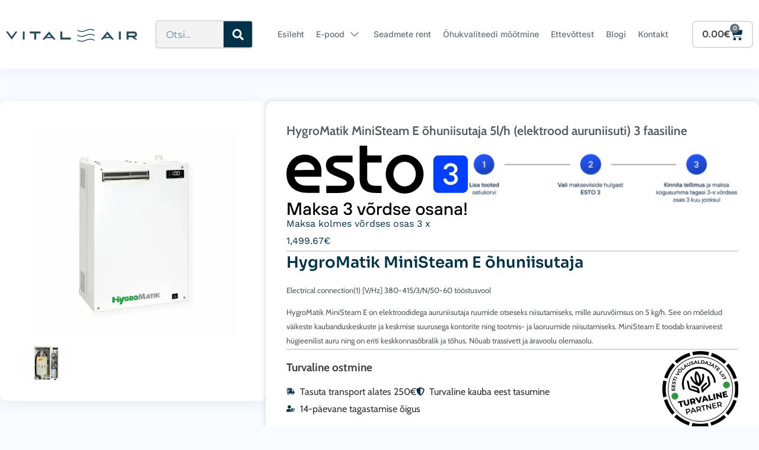

--- FILE ---
content_type: text/html; charset=UTF-8
request_url: https://www.vitalair.ee/product/ohuniisutaja-hygromatik-ministeam-e-5kg-h-tunnis-elektrood-auruniisuti-380/
body_size: 108495
content:
<!DOCTYPE html>
<html lang="et">
<head>
<meta charset="UTF-8">
<meta name="viewport" content="width=device-width, initial-scale=1">
	<link rel="profile" href="https://gmpg.org/xfn/11"> 
	<title>HygroMatik MiniSteam E õhuniisutaja 5l/h (elektrood auruniisuti) 3 faasiline - Vitalair</title>
<link crossorigin data-rocket-preload as="font" href="https://fonts.gstatic.com/s/sora/v16/xMQOuFFYT72X5wkB_18qmnndmSeMmU-NKQI.woff2" rel="preload">
<link crossorigin data-rocket-preload as="font" href="https://fonts.gstatic.com/s/worksans/v23/QGYsz_wNahGAdqQ43Rh_fKDp.woff2" rel="preload">
<link crossorigin data-rocket-preload as="font" href="https://www.vitalair.ee/wp-content/plugins/woocommerce/assets/fonts/WooCommerce.woff" rel="preload">
<link crossorigin data-rocket-preload as="font" href="https://www.vitalair.ee/wp-content/plugins/elementor/assets/lib/font-awesome/webfonts/fa-solid-900.woff2" rel="preload">
<link crossorigin data-rocket-preload as="font" href="https://www.vitalair.ee/wp-content/uploads/elementor/google-fonts/fonts/montserrat-jtusjig1_i6t8kchkm459wlhyw.woff2" rel="preload">
<link crossorigin data-rocket-preload as="font" href="https://www.vitalair.ee/wp-content/uploads/elementor/google-fonts/fonts/inter-ucc73fwrk3iltehus_nvmrmxcp50sjia1zl7.woff2" rel="preload">
<link crossorigin data-rocket-preload as="font" href="https://www.vitalair.ee/wp-content/uploads/elementor/google-fonts/fonts/cabin-u-4i0qwljrw-pfu81xckcpdpbgzjl6xvp9nsbxw.woff2" rel="preload">
<link crossorigin data-rocket-preload as="font" href="https://www.vitalair.ee/wp-content/uploads/elementor/google-fonts/fonts/cabin-u-4i0qwljrw-pfu81xckcpdpbgzjl6xvqdns.woff2" rel="preload">
<link crossorigin data-rocket-preload as="font" href="https://www.vitalair.ee/wp-content/plugins/elementskit-lite/modules/elementskit-icon-pack/assets/fonts/elementskit.woff?y24e1e" rel="preload">
<style id="wpr-usedcss">img:is([sizes=auto i],[sizes^="auto," i]){contain-intrinsic-size:3000px 1500px}address,blockquote,body,dd,dl,dt,fieldset,figure,h1,h2,h3,h4,h5,h6,hr,html,iframe,legend,li,ol,p,pre,textarea,ul{border:0;font-size:100%;font-style:inherit;font-weight:inherit;margin:0;outline:0;padding:0;vertical-align:baseline}html{-webkit-text-size-adjust:100%;-ms-text-size-adjust:100%}body{margin:0}main,nav{display:block}a{background-color:transparent}a:active{outline:0}a,a:focus,a:hover,a:visited{text-decoration:none}abbr[title]{border-bottom:1px dotted}mark{background:#ff0;color:#000}img{border:0}svg:not(:root){overflow:hidden}figure{margin:0}hr{box-sizing:content-box;height:0}pre{overflow:auto}code,kbd,pre,samp{font-size:1em}button,input,optgroup,select,textarea{color:inherit;font:inherit;margin:0}button{overflow:visible}button,html input[type=button],input[type=reset],input[type=submit]{-webkit-appearance:button;cursor:pointer}button[disabled],html input[disabled]{cursor:default}button::-moz-focus-inner,input::-moz-focus-inner{border:0;padding:0}input{line-height:normal}input[type=checkbox],input[type=radio]{box-sizing:border-box;padding:0}input[type=number]::-webkit-inner-spin-button,input[type=number]::-webkit-outer-spin-button{height:auto}input[type=search]{-webkit-appearance:textfield;box-sizing:content-box}input[type=search]::-webkit-search-cancel-button,input[type=search]::-webkit-search-decoration{-webkit-appearance:none}fieldset{border:1px solid var(--ast-border-color);margin:0;padding:.35em .625em .75em}legend{border:0;padding:0}fieldset legend{margin-bottom:1.5em;padding:0 .5em}textarea{overflow:auto}optgroup{font-weight:700}table{border-collapse:collapse;border-spacing:0}td,th{padding:0}.ast-container{max-width:100%}.ast-container{margin-left:auto;margin-right:auto;padding-left:20px;padding-right:20px}h1,h2,h3,h4,h5,h6{clear:both}h1{color:#808285;font-size:2em;line-height:1.2}h2{color:#808285;font-size:1.7em;line-height:1.3}h3{color:#808285;font-size:1.5em;line-height:1.4}h4{color:#808285;line-height:1.5;font-size:1.3em}h5{color:#808285;line-height:1.6;font-size:1.2em}h6{color:#808285;line-height:1.7;font-size:1.1em}html{box-sizing:border-box}*,:after,:before{box-sizing:inherit}body{color:#808285;background:#fff;font-style:normal}ol,ul{margin:0 0 1.5em 3em}ul{list-style:disc}ol{list-style:decimal}li>ol,li>ul{margin-bottom:0;margin-left:1.5em}dt{font-weight:600}dd{margin:0 1.5em 1em}b,strong{font-weight:700}cite,dfn,em,i{font-style:italic}blockquote{quotes:"" ""}blockquote:after,blockquote:before{content:""}blockquote{border-left:5px solid var(--ast-border-color);padding:20px;font-size:1.2em;font-style:italic;margin:0 0 1.5em;position:relative}address{margin:0 0 1.5em}address,cite{font-style:italic}abbr,acronym{border-bottom:1px dotted #666;cursor:help}pre{background:var(--ast-code-block-background);font-family:"Courier 10 Pitch",Courier,monospace;margin-bottom:1.6em;overflow:auto;max-width:100%;padding:1.6em}code,kbd,tt,var{font:1em Monaco,Consolas,"Andale Mono","DejaVu Sans Mono",monospace}img{height:auto;max-width:100%}hr{background-color:#ccc;border:0;height:1px;margin-bottom:1.5em}.button,button,input,select,textarea{color:#808285;font-weight:400;font-size:100%;margin:0;vertical-align:baseline}button,input{line-height:normal}big{font-size:125%}ins,mark{background:0 0;text-decoration:none}table,td,th{border:1px solid var(--ast-border-color)}table{border-collapse:separate;border-spacing:0;border-width:1px 0 0 1px;margin:0 0 1.5em;width:100%}th{font-weight:600}td,th{padding:.7em 1em;border-width:0 1px 1px 0}.button,button,input[type=button],input[type=reset],input[type=submit]{border:1px solid;border-color:var(--ast-border-color);border-radius:2px;background:#e6e6e6;padding:.6em 1em .4em;color:#fff}.button:focus,.button:hover,button:focus,button:hover,input[type=button]:focus,input[type=button]:hover,input[type=reset]:focus,input[type=reset]:hover,input[type=submit]:focus,input[type=submit]:hover{color:#fff;border-color:var(--ast-border-color)}.button:active,.button:focus,button:active,button:focus,input[type=button]:active,input[type=button]:focus,input[type=reset]:active,input[type=reset]:focus,input[type=submit]:active,input[type=submit]:focus{border-color:var(--ast-border-color);outline:0}input[type=email],input[type=password],input[type=search],input[type=tel],input[type=text],input[type=url],textarea{color:#666;border:1px solid var(--ast-border-color);border-radius:2px;-webkit-appearance:none}input[type=email]:focus,input[type=password]:focus,input[type=search]:focus,input[type=tel]:focus,input[type=text]:focus,input[type=url]:focus,textarea:focus{color:#111}textarea{padding-left:3px;width:100%}a{color:#4169e1}a:focus,a:hover{color:#191970}a:focus{outline:dotted thin}a:hover{outline:0}.screen-reader-text{border:0;clip:rect(1px,1px,1px,1px);height:1px;margin:-1px;overflow:hidden;padding:0;position:absolute;width:1px;word-wrap:normal!important}.screen-reader-text:focus{background-color:#f1f1f1;border-radius:2px;box-shadow:0 0 2px 2px rgba(0,0,0,.6);clip:auto!important;color:#21759b;display:block;font-size:12.25px;font-size:.875rem;height:auto;left:5px;line-height:normal;padding:15px 23px 14px;text-decoration:none;top:5px;width:auto;z-index:100000}iframe,object{max-width:100%}.wp-caption{margin-bottom:1.5em;max-width:100%}.wp-caption img[class*=wp-image-]{display:block;margin-left:auto;margin-right:auto}.wp-caption .wp-caption-text{margin:.8075em 0}.wp-caption-text{text-align:center}::selection{color:#fff;background:#0274be}body{-webkit-font-smoothing:antialiased;-moz-osx-font-smoothing:grayscale}body:not(.logged-in){position:relative}#page{position:relative}a,a:focus{text-decoration:none}.site-header a *,a{transition:all .2s linear}img{vertical-align:middle}p{margin-bottom:1.75em}blockquote{margin:1.5em 1em 1.5em 3em;font-size:1.1em;line-height:inherit;position:relative}.button,input[type=button],input[type=submit]{border-radius:0;padding:18px 30px;border:0;box-shadow:none;text-shadow:none}.button:hover,input[type=button]:hover,input[type=submit]:hover{box-shadow:none}.button:active,.button:focus,input[type=button]:active,input[type=button]:focus,input[type=submit]:active,input[type=submit]:focus{box-shadow:none}.search-form .search-field{outline:0}.ast-search-menu-icon{position:relative;z-index:3}.site .skip-link{background-color:#f1f1f1;box-shadow:0 0 1px 1px rgba(0,0,0,.2);color:#21759b;display:block;font-family:Montserrat,"Helvetica Neue",sans-serif;font-size:14px;font-weight:700;left:-9999em;outline:0;padding:15px 23px 14px;text-decoration:none;text-transform:none;top:-9999em}.site .skip-link:focus{clip:auto;height:auto;left:6px;top:7px;width:auto;z-index:100000;outline:dotted thin}input,select{line-height:1}body,button,input[type=button],input[type=submit],textarea{line-height:1.85714285714286}.ast-single-post .entry-title,.ast-single-post .entry-title a{line-height:1.2}.entry-title,.entry-title a{font-weight:var(--ast-blog-title-font-weight,normal)}body{background-color:#fff}#page{display:block}.ast-search-icon .astra-search-icon{font-size:1.3em}.ast-header-break-point .dropdown-menu-toggle{display:none}.ast-button-wrap{display:inline-block}.ast-button-wrap button{box-shadow:none;border:none}.ast-button-wrap .menu-toggle{padding:0;width:2.2em;height:2.1em;font-size:1.5em;font-weight:400;border-radius:2px;-webkit-font-smoothing:antialiased;-moz-osx-font-smoothing:grayscale;border-radius:2px;vertical-align:middle;line-height:1.85714285714286}.ast-button-wrap .menu-toggle.main-header-menu-toggle{padding:0 .5em;width:auto;text-align:center}.ast-button-wrap .menu-toggle:focus{outline:dotted thin}.site-header .menu-link *{transition:none}.ast-header-break-point .main-header-bar-navigation{flex:auto}.sticky{display:block}body{overflow-x:hidden}.widget{margin:0 0 2.8em}.widget:last-child{margin-bottom:0}.widget select{max-width:100%}.widget ul{margin:0;list-style-type:none}.elementor-nav-menu .ast-icon{display:none}.ast-nav-menu .sub-menu{line-height:1.45}.ast-header-break-point #ast-mobile-header{display:block}.ast-header-break-point .main-header-bar-navigation{line-height:3}.ast-header-break-point .main-header-bar-navigation .menu-item-has-children>.ast-menu-toggle{display:inline-block;position:absolute;font-size:inherit;top:0;right:20px;cursor:pointer;-webkit-font-smoothing:antialiased;-moz-osx-font-smoothing:grayscale;padding:0 .907em;font-weight:400;line-height:inherit}.ast-header-break-point .main-header-bar-navigation .menu-item-has-children .sub-menu{display:none}.ast-header-break-point .ast-nav-menu .sub-menu{line-height:3}.ast-hfb-header.ast-header-break-point .main-header-bar-navigation{width:100%;margin:0}.ast-button-wrap .menu-toggle.main-header-menu-toggle{padding:.5em;align-items:center;-js-display:flex;display:flex}.site-header{z-index:99;position:relative}.ast-menu-toggle{display:none;background:0 0;color:inherit;border-style:dotted;border-color:transparent}.ast-menu-toggle:focus,.ast-menu-toggle:hover{background:0 0;border-color:inherit;color:inherit}.ast-menu-toggle:focus{outline:dotted thin}.ast-header-break-point .main-header-bar-navigation{width:calc(100% + 40px);margin:0 -20px}.ast-header-break-point .ast-builder-menu{width:100%}input[type=email],input[type=number],input[type=password],input[type=reset],input[type=search],input[type=tel],input[type=text],input[type=url],select,textarea{color:#666;padding:.75em;height:auto;border-width:1px;border-style:solid;border-color:var(--ast-border-color);border-radius:2px;background:var(--ast-comment-inputs-background);box-shadow:none;box-sizing:border-box;transition:all .2s linear}input[type=email]:focus,input[type=password]:focus,input[type=reset]:focus,input[type=search]:focus,input[type=tel]:focus,input[type=text]:focus,input[type=url]:focus,select:focus,textarea:focus{background-color:#fff;border-color:var(--ast-border-color);box-shadow:none}input[type=button],input[type=button]:focus,input[type=button]:hover,input[type=reset],input[type=reset]:focus,input[type=reset]:hover,input[type=submit],input[type=submit]:focus,input[type=submit]:hover{box-shadow:none}textarea{width:100%}input[type=search]:focus{outline:dotted thin}.astra-dark-mode-enable input[type=email],.astra-dark-mode-enable input[type=number],.astra-dark-mode-enable input[type=password],.astra-dark-mode-enable input[type=reset],.astra-dark-mode-enable input[type=search],.astra-dark-mode-enable input[type=tel],.astra-dark-mode-enable input[type=text],.astra-dark-mode-enable input[type=url],.astra-dark-mode-enable textarea{background-color:var(--ast-global-color-secondary,--ast-global-color-5);color:var(--ast-global-color-2)!important;border:1px solid var(--ast-border-color)}.astra-dark-mode-enable input[type=email]:focus,.astra-dark-mode-enable input[type=number]:focus,.astra-dark-mode-enable input[type=password]:focus,.astra-dark-mode-enable input[type=reset]:focus,.astra-dark-mode-enable input[type=search]:focus,.astra-dark-mode-enable input[type=tel]:focus,.astra-dark-mode-enable input[type=text]:focus,.astra-dark-mode-enable input[type=url]:focus,.astra-dark-mode-enable textarea:focus{border:1px solid var(--ast-global-color-0)!important;background-color:var(--ast-global-color-secondary,--ast-global-color-5)!important}.astra-dark-mode-enable select{background-color:var(--ast-global-color-secondary,--ast-global-color-5);border-color:var(--ast-border-color);color:var(--ast-global-color-2)}input[type=range]{-webkit-appearance:none;width:100%;margin:5.7px 0;padding:0;border:none}input[type=range]:focus{outline:0}input[type=range]::-webkit-slider-runnable-track{width:100%;height:8.6px;cursor:pointer;box-shadow:2.6px 2.6px .4px #ccc,0 0 2.6px #d9d9d9;background:rgba(255,255,255,.2);border-radius:13.6px;border:0 solid #fff}input[type=range]::-webkit-slider-thumb{box-shadow:0 0 0 rgba(255,221,0,.37),0 0 0 rgba(255,224,26,.37);border:7.9px solid #0274be;height:20px;width:20px;border-radius:50px;background:#0274be;cursor:pointer;-webkit-appearance:none;margin-top:-5.7px}input[type=range]:focus::-webkit-slider-runnable-track{background:rgba(255,255,255,.2)}input[type=range]::-moz-range-track{width:100%;height:8.6px;cursor:pointer;box-shadow:2.6px 2.6px .4px #ccc,0 0 2.6px #d9d9d9;background:rgba(255,255,255,.2);border-radius:13.6px;border:0 solid #fff}input[type=range]::-moz-range-thumb{box-shadow:0 0 0 rgba(255,221,0,.37),0 0 0 rgba(255,224,26,.37);border:7.9px solid #0274be;height:20px;width:20px;border-radius:50px;background:#0274be;cursor:pointer}input[type=range]::-ms-track{width:100%;height:8.6px;cursor:pointer;background:0 0;border-color:transparent;color:transparent}input[type=range]::-ms-fill-lower{background:rgba(199,199,199,.2);border:0 solid #fff;border-radius:27.2px;box-shadow:2.6px 2.6px .4px #ccc,0 0 2.6px #d9d9d9}input[type=range]::-ms-fill-upper{background:rgba(255,255,255,.2);border:0 solid #fff;border-radius:27.2px;box-shadow:2.6px 2.6px .4px #ccc,0 0 2.6px #d9d9d9}input[type=range]::-ms-thumb{box-shadow:0 0 0 rgba(255,221,0,.37),0 0 0 rgba(255,224,26,.37);border:7.9px solid #0274be;height:20px;width:20px;border-radius:50px;background:#0274be;cursor:pointer;height:8.6px}input[type=range]:focus::-ms-fill-lower{background:rgba(255,255,255,.2)}input[type=range]:focus::-ms-fill-upper{background:rgba(255,255,255,.2)}input[type=color]{border:none;width:100px;padding:0;height:30px;cursor:pointer}input[type=color]::-webkit-color-swatch-wrapper{padding:0;border:none}input[type=color]::-webkit-color-swatch{border:none}.search .entry-title{line-height:1.3}.entry-title{margin-bottom:.2em}:root{--ast-post-nav-space:0;--ast-container-default-xlg-padding:3em;--ast-container-default-lg-padding:3em;--ast-container-default-slg-padding:2em;--ast-container-default-md-padding:3em;--ast-container-default-sm-padding:3em;--ast-container-default-xs-padding:2.4em;--ast-container-default-xxs-padding:1.8em;--ast-code-block-background:#EEEEEE;--ast-comment-inputs-background:#FAFAFA;--ast-normal-container-width:768px;--ast-narrow-container-width:400px;--ast-blog-title-font-weight:normal;--ast-blog-meta-weight:inherit;--ast-global-color-primary:var(--ast-global-color-5);--ast-global-color-secondary:var(--ast-global-color-4);--ast-global-color-alternate-background:var(--ast-global-color-7);--ast-global-color-subtle-background:var(--ast-global-color-6);--ast-bg-style-guide:#F8FAFC;--ast-shadow-style-guide:0px 0px 4px 0 #00000057;--ast-global-dark-bg-style:#fff;--ast-global-dark-lfs:#fbfbfb;--ast-widget-bg-color:#fafafa;--ast-wc-container-head-bg-color:#fbfbfb;--ast-title-layout-bg:#eeeeee;--ast-search-border-color:#e7e7e7;--ast-lifter-hover-bg:#e6e6e6;--ast-gallery-block-color:#000;--srfm-color-input-label:var(--ast-global-color-2)}html{font-size:100%}a{color:#628ea7}a:focus,a:hover{color:#4b95c0}body,button,input,select,textarea{font-family:'Work Sans',sans-serif;font-weight:inherit;font-size:16px;font-size:1rem}blockquote{color:#000}p{margin-bottom:1em}h1,h2,h3,h4,h5,h6{font-family:Sora,sans-serif;font-weight:600;line-height:1.2em}.entry-title{font-size:30px;font-size:1.875rem}h1{font-size:72px;font-size:4.5rem;font-weight:600;font-family:Sora,sans-serif;line-height:1.4em}h2{font-size:40px;font-size:2.5rem;font-weight:600;font-family:Sora,sans-serif;line-height:1.3em}h3{font-size:24px;font-size:1.5rem;font-weight:600;font-family:Sora,sans-serif;line-height:1.3em}h4{font-size:22px;font-size:1.375rem;line-height:1.2em;font-weight:600;font-family:Sora,sans-serif}h5{font-size:20px;font-size:1.25rem;line-height:1.2em;font-weight:600;font-family:Sora,sans-serif}h6{font-size:16px;font-size:1rem;line-height:1.25em;font-weight:600;font-family:Sora,sans-serif}::selection{background-color:#003349;color:#fff}.entry-title a,body,h1,h2,h3,h4,h5,h6{color:#003349}input:focus,input[type=email]:focus,input[type=password]:focus,input[type=reset]:focus,input[type=search]:focus,input[type=text]:focus,input[type=url]:focus,textarea:focus{border-color:#628ea7}input[type=checkbox]:checked,input[type=checkbox]:focus:checked,input[type=checkbox]:hover:checked,input[type=radio]:checked,input[type=range]::-webkit-slider-thumb,input[type=reset]{border-color:#628ea7;background-color:#628ea7;box-shadow:none}.ast-search-menu-icon form.search-form{padding-right:0}.ast-search-menu-icon.slide-search input.search-field{width:0}.search-form input.search-field:focus{outline:0}#close:focus-visible,.ast-header-navigation-arrow:focus-visible,.ast-menu-toggle:focus-visible,.ast-search-menu-icon.slide-search a:focus-visible:focus-visible,.astra-search-icon:focus-visible,.site .skip-link:focus-visible,.woocommerce .ast-on-card-button.ast-quick-view-trigger:focus,.woocommerce .astra-shop-summary-wrap a:focus-visible,.woocommerce .woocommerce-message a.button.wc-forward:focus-visible,.woocommerce a.wc-forward:focus-visible,.woocommerce-js .woocommerce-mini-cart-item a.remove:focus-visible,a:focus-visible{outline-style:dotted;outline-color:inherit;outline-width:thin}#ast-scroll-top:focus,.ast-mobile-popup-drawer.active .menu-toggle-close:focus,.woocommerce #reviews #respond input#submit:focus,.woocommerce .button.single_add_to_cart_button:focus,.woocommerce .woocommerce-MyAccount-content form button:focus,.woocommerce .woocommerce-cart-form button:focus,.woocommerce-js .woocommerce-mini-cart-item .quantity input[type=number]:focus,.woocommerce-ordering select.orderby:focus,.woocommerce-page #comment:focus,.woocommerce.woocommerce-js .quantity input[type=number]:focus,input:focus,input[type=email]:focus,input[type=number]:focus,input[type=password]:focus,input[type=reset]:focus,input[type=search]:focus,input[type=text]:focus,input[type=url]:focus,textarea:focus{border-style:dotted;border-color:inherit;border-width:thin}input{outline:0}.woocommerce-js input[type=email]:focus,.woocommerce-js input[type=text]:focus,.woocommerce-js textarea:focus,input[type=number]:focus{outline-style:unset;outline-color:inherit;outline-width:thin}.ast-page-builder-template .site-content>.ast-container{max-width:100%;padding:0}.ast-page-builder-template .no-results{text-align:center;margin:4em auto}@media (max-width:921.9px){#ast-desktop-header{display:none}}.elementor-widget-container .elementor-loop-container .e-loop-item[data-elementor-type=loop-item]{width:100%}#page{display:flex;flex-direction:column;min-height:100vh}#page .site-content{flex-grow:1}.widget{margin-bottom:1.25em}.entry-title{margin-bottom:.5em}.elementor-widget-button .elementor-button{border-style:solid;text-decoration:none;border-top-width:1px;border-right-width:1px;border-left-width:1px;border-bottom-width:1px}body .elementor-button,body .elementor-button.elementor-size-sm{border-top-left-radius:8px;border-top-right-radius:8px;border-bottom-right-radius:8px;border-bottom-left-radius:8px;padding-top:16px;padding-right:32px;padding-bottom:16px;padding-left:32px}.elementor-widget-button .elementor-button{border-color:var(--ast-global-color-2);background-color:var(--ast-global-color-2)}.elementor-widget-button .elementor-button:focus,.elementor-widget-button .elementor-button:hover{color:var(--ast-global-color-5);background-color:var(--ast-global-color-1);border-color:var(--ast-global-color-1)}.elementor-widget-button .elementor-button,.elementor-widget-button .elementor-button:visited{color:var(--ast-global-color-5)}.elementor-widget-button .elementor-button{font-weight:500;font-size:16px;font-size:1rem;line-height:1em}body .elementor-button,body .elementor-button.elementor-size-sm{font-size:16px;font-size:1rem}.elementor-widget-heading h1.elementor-heading-title{line-height:1.4em}.elementor-widget-heading h2.elementor-heading-title{line-height:1.3em}.elementor-widget-heading h3.elementor-heading-title{line-height:1.3em}.elementor-widget-heading h4.elementor-heading-title{line-height:1.2em}.elementor-widget-heading h5.elementor-heading-title{line-height:1.2em}.elementor-widget-heading h6.elementor-heading-title{line-height:1.25em}.button,.menu-toggle,button,input#submit,input[type=button],input[type=reset],input[type=submit]{border-style:solid;border-top-width:1px;border-right-width:1px;border-left-width:1px;border-bottom-width:1px;color:var(--ast-global-color-5);border-color:var(--ast-global-color-2);background-color:var(--ast-global-color-2);padding-top:16px;padding-right:32px;padding-bottom:16px;padding-left:32px;font-family:inherit;font-weight:500;font-size:16px;font-size:1rem;line-height:1em;border-top-left-radius:8px;border-top-right-radius:8px;border-bottom-right-radius:8px;border-bottom-left-radius:8px}.menu-toggle:hover,button:focus,button:hover,input#submit:focus,input#submit:hover,input[type=button]:focus,input[type=button]:hover,input[type=reset]:focus,input[type=reset]:hover,input[type=submit]:focus,input[type=submit]:hover{color:var(--ast-global-color-5);background-color:var(--ast-global-color-1);border-color:var(--ast-global-color-1)}@media (max-width:921px){.elementor-widget-button .elementor-button,.elementor-widget-button .elementor-button.elementor-size-sm{padding-top:14px;padding-right:28px;padding-bottom:14px;padding-left:28px}.button,.menu-toggle,button,input#submit,input[type=button],input[type=reset],input[type=submit]{padding-top:14px;padding-right:28px;padding-bottom:14px;padding-left:28px;font-size:15px;font-size:.9375rem}}@media (max-width:544px){.elementor-widget-button .elementor-button,.elementor-widget-button .elementor-button.elementor-size-sm{padding-top:12px;padding-right:24px;padding-bottom:12px;padding-left:24px}.button,.menu-toggle,button,input#submit,input[type=button],input[type=reset],input[type=submit]{padding-top:12px;padding-right:24px;padding-bottom:12px;padding-left:24px;font-size:14px;font-size:.875rem}}@media (max-width:921px){.button,.menu-toggle,button,input#submit,input[type=button],input[type=reset],input[type=submit]{font-size:15px;font-size:.9375rem}}@media (min-width:544px){.ast-container{max-width:100%}}@media (max-width:544px){.ast-search-menu-icon.ast-dropdown-active .search-field{width:170px}.button,.menu-toggle,button,input#submit,input[type=button],input[type=reset],input[type=submit]{font-size:14px;font-size:.875rem}}#ast-mobile-header .ast-site-header-cart-li a{pointer-events:none}@media (min-width:922px){#ast-mobile-header{display:none}.ast-container{max-width:808px}.site-content .ast-container{display:flex}.search .site-content>.ast-container{max-width:1200px}}:root{--wp--custom--ast-default-block-top-padding:3em;--wp--custom--ast-default-block-right-padding:3em;--wp--custom--ast-default-block-bottom-padding:3em;--wp--custom--ast-default-block-left-padding:3em;--wp--custom--ast-container-width:768px;--wp--custom--ast-content-width-size:768px;--wp--custom--ast-wide-width-size:calc(768px + var(--wp--custom--ast-default-block-left-padding) + var(--wp--custom--ast-default-block-right-padding))}@media(max-width:921px){:root{--wp--custom--ast-default-block-top-padding:3em;--wp--custom--ast-default-block-right-padding:2em;--wp--custom--ast-default-block-bottom-padding:3em;--wp--custom--ast-default-block-left-padding:2em}}@media(max-width:544px){:root{--wp--custom--ast-default-block-top-padding:3em;--wp--custom--ast-default-block-right-padding:1.5em;--wp--custom--ast-default-block-bottom-padding:3em;--wp--custom--ast-default-block-left-padding:1.5em}}blockquote{margin:1.5em;border-color:rgba(0,0,0,.05)}:root{--ast-global-color-0:#063349;--ast-global-color-1:#3582c4;--ast-global-color-2:#241f33;--ast-global-color-3:#45505f;--ast-global-color-4:#f5fdff;--ast-global-color-5:#FFFFFF;--ast-global-color-6:#e7ecee;--ast-global-color-7:#9ca7ab;--ast-global-color-8:#000000}:root{--ast-border-color:#fbfeff}h1,h2,h3,h4,h5,h6{color:#003349}.entry-title a{color:#003349}.elementor-template-full-width .ast-container{display:block}.elementor-screen-only,.screen-reader-text,.screen-reader-text span{top:0!important}.ast-mobile-popup-content .ast-submenu-expanded>.ast-menu-toggle{transform:rotateX(180deg);overflow-y:auto}.ast-page-builder-template{background-color:#fbfeff;background-image:none}@media (max-width:921px){body,button,input,select,textarea{font-size:15px;font-size:.9375rem}h1{font-size:40px}h2{font-size:32px}h3{font-size:22px}h4{font-size:20px;font-size:1.25rem}h5{font-size:18px;font-size:1.125rem}h6{font-size:15px;font-size:.9375rem}.site-content .ast-container{flex-direction:column}.ast-page-builder-template{background-color:var(--ast-global-color-5);background-image:none}}@media (max-width:544px){body,button,input,select,textarea{font-size:14px;font-size:.875rem}h1{font-size:32px}h2{font-size:24px}h3{font-size:20px}h4{font-size:18px;font-size:1.125rem}h5{font-size:16px;font-size:1rem}h6{font-size:14px;font-size:.875rem}html{font-size:100%}.elementor-element .woocommerce .woocommerce-result-count{float:none}.ast-page-builder-template{background-color:var(--ast-global-color-5);background-image:none}}.ast-desktop-header-content>*,.ast-mobile-header-content>*{padding:10px 0;height:auto}.ast-desktop-header-content>:first-child,.ast-mobile-header-content>:first-child{padding-top:10px}.ast-desktop-header-content>.ast-builder-menu,.ast-mobile-header-content>.ast-builder-menu{padding-top:0}.ast-desktop-header-content>:last-child,.ast-mobile-header-content>:last-child{padding-bottom:0}.ast-desktop-header-content .main-header-bar-navigation .ast-submenu-expanded>.ast-menu-toggle::before{transform:rotateX(180deg)}#ast-desktop-header .ast-desktop-header-content,.ast-desktop-header-content .ast-search-icon,.ast-main-header-nav-open.ast-popup-nav-open .ast-desktop-header-content,.ast-mobile-header-content .ast-search-icon{display:none}.ast-main-header-nav-open.ast-header-break-point #ast-desktop-header .ast-desktop-header-content{display:block}.ast-desktop-header-content .ast-search-menu-icon,.ast-desktop-header-content .ast-search-menu-icon.slide-search,.ast-mobile-header-content .ast-search-menu-icon,.ast-mobile-header-content .ast-search-menu-icon.slide-search{width:100%;position:relative;display:block;right:auto;transform:none}.ast-desktop-header-content .ast-search-menu-icon .search-form,.ast-desktop-header-content .ast-search-menu-icon.slide-search .search-form,.ast-mobile-header-content .ast-search-menu-icon .search-form,.ast-mobile-header-content .ast-search-menu-icon.slide-search .search-form{right:0;visibility:visible;opacity:1;position:relative;top:auto;transform:none;padding:0;display:block;overflow:hidden}.ast-desktop-header-content .ast-search-menu-icon .search-field,.ast-mobile-header-content .ast-search-menu-icon .search-field{width:100%;padding-right:5.5em}.ast-mobile-popup-drawer.active .ast-mobile-popup-inner{background-color:#fff}.ast-desktop-header-content{background-color:#fff}.ast-desktop-header-content>*,.ast-desktop-popup-content>*,.ast-mobile-header-content>*,.ast-mobile-popup-content>*{padding-top:0;padding-bottom:0}.ast-mobile-popup-drawer.active .menu-toggle-close{color:#3a3a3a}:root{--e-global-color-astglobalcolor0:#063349;--e-global-color-astglobalcolor1:#3582c4;--e-global-color-astglobalcolor2:#241f33;--e-global-color-astglobalcolor3:#45505f;--e-global-color-astglobalcolor4:#f5fdff;--e-global-color-astglobalcolor5:#FFFFFF;--e-global-color-astglobalcolor6:#e7ecee;--e-global-color-astglobalcolor7:#9ca7ab;--e-global-color-astglobalcolor8:#000000}@font-face{font-family:Sora;font-style:normal;font-weight:600;font-display:swap;src:url(https://fonts.gstatic.com/s/sora/v16/xMQOuFFYT72X5wkB_18qmnndmSeMmU-NKQI.woff2) format('woff2');unicode-range:U+0000-00FF,U+0131,U+0152-0153,U+02BB-02BC,U+02C6,U+02DA,U+02DC,U+0304,U+0308,U+0329,U+2000-206F,U+20AC,U+2122,U+2191,U+2193,U+2212,U+2215,U+FEFF,U+FFFD}@font-face{font-family:'Work Sans';font-style:normal;font-weight:400;font-display:swap;src:url(https://fonts.gstatic.com/s/worksans/v23/QGYsz_wNahGAdqQ43Rh_fKDp.woff2) format('woff2');unicode-range:U+0000-00FF,U+0131,U+0152-0153,U+02BB-02BC,U+02C6,U+02DA,U+02DC,U+0304,U+0308,U+0329,U+2000-206F,U+20AC,U+2122,U+2191,U+2193,U+2212,U+2215,U+FEFF,U+FFFD}@font-face{font-family:'Work Sans';font-style:normal;font-weight:500;font-display:swap;src:url(https://fonts.gstatic.com/s/worksans/v23/QGYsz_wNahGAdqQ43Rh_fKDp.woff2) format('woff2');unicode-range:U+0000-00FF,U+0131,U+0152-0153,U+02BB-02BC,U+02C6,U+02DA,U+02DC,U+0304,U+0308,U+0329,U+2000-206F,U+20AC,U+2122,U+2191,U+2193,U+2212,U+2215,U+FEFF,U+FFFD}img.emoji{display:inline!important;border:none!important;box-shadow:none!important;height:1em!important;width:1em!important;margin:0 .07em!important;vertical-align:-.1em!important;background:0 0!important;padding:0!important}:where(.wp-block-button__link){border-radius:9999px;box-shadow:none;padding:calc(.667em + 2px) calc(1.333em + 2px);text-decoration:none}:root :where(.wp-block-button .wp-block-button__link.is-style-outline),:root :where(.wp-block-button.is-style-outline>.wp-block-button__link){border:2px solid;padding:.667em 1.333em}:root :where(.wp-block-button .wp-block-button__link.is-style-outline:not(.has-text-color)),:root :where(.wp-block-button.is-style-outline>.wp-block-button__link:not(.has-text-color)){color:currentColor}:root :where(.wp-block-button .wp-block-button__link.is-style-outline:not(.has-background)),:root :where(.wp-block-button.is-style-outline>.wp-block-button__link:not(.has-background)){background-color:initial;background-image:none}:where(.wp-block-calendar table:not(.has-background) th){background:#ddd}:where(.wp-block-columns){margin-bottom:1.75em}:where(.wp-block-columns.has-background){padding:1.25em 2.375em}:where(.wp-block-post-comments input[type=submit]){border:none}:where(.wp-block-cover-image:not(.has-text-color)),:where(.wp-block-cover:not(.has-text-color)){color:#fff}:where(.wp-block-cover-image.is-light:not(.has-text-color)),:where(.wp-block-cover.is-light:not(.has-text-color)){color:#000}:root :where(.wp-block-cover h1:not(.has-text-color)),:root :where(.wp-block-cover h2:not(.has-text-color)),:root :where(.wp-block-cover h3:not(.has-text-color)),:root :where(.wp-block-cover h4:not(.has-text-color)),:root :where(.wp-block-cover h5:not(.has-text-color)),:root :where(.wp-block-cover h6:not(.has-text-color)),:root :where(.wp-block-cover p:not(.has-text-color)){color:inherit}:where(.wp-block-file){margin-bottom:1.5em}:where(.wp-block-file__button){border-radius:2em;display:inline-block;padding:.5em 1em}:where(.wp-block-file__button):is(a):active,:where(.wp-block-file__button):is(a):focus,:where(.wp-block-file__button):is(a):hover,:where(.wp-block-file__button):is(a):visited{box-shadow:none;color:#fff;opacity:.85;text-decoration:none}:where(.wp-block-group.wp-block-group-is-layout-constrained){position:relative}:root :where(.wp-block-image.is-style-rounded img,.wp-block-image .is-style-rounded img){border-radius:9999px}.wp-lightbox-overlay.active{visibility:visible}@media not (prefers-reduced-motion){.wp-lightbox-overlay.active{animation:.25s both turn-on-visibility}.wp-lightbox-overlay.active img{animation:.35s both turn-on-visibility}.wp-lightbox-overlay.show-closing-animation:not(.active){animation:.35s both turn-off-visibility}.wp-lightbox-overlay.show-closing-animation:not(.active) img{animation:.25s both turn-off-visibility}.wp-lightbox-overlay.zoom.active{animation:none;opacity:1;visibility:visible}.wp-lightbox-overlay.zoom.active .lightbox-image-container{animation:.4s lightbox-zoom-in}.wp-lightbox-overlay.zoom.active .lightbox-image-container img{animation:none}.wp-lightbox-overlay.zoom.active .scrim{animation:.4s forwards turn-on-visibility}.wp-lightbox-overlay.zoom.show-closing-animation:not(.active){animation:none}.wp-lightbox-overlay.zoom.show-closing-animation:not(.active) .lightbox-image-container{animation:.4s lightbox-zoom-out}.wp-lightbox-overlay.zoom.show-closing-animation:not(.active) .lightbox-image-container img{animation:none}.wp-lightbox-overlay.zoom.show-closing-animation:not(.active) .scrim{animation:.4s forwards turn-off-visibility}}@keyframes turn-on-visibility{0%{opacity:0}to{opacity:1}}@keyframes turn-off-visibility{0%{opacity:1;visibility:visible}99%{opacity:0;visibility:visible}to{opacity:0;visibility:hidden}}@keyframes lightbox-zoom-in{0%{transform:translate(calc((-100vw + var(--wp--lightbox-scrollbar-width))/ 2 + var(--wp--lightbox-initial-left-position)),calc(-50vh + var(--wp--lightbox-initial-top-position))) scale(var(--wp--lightbox-scale))}to{transform:translate(-50%,-50%) scale(1)}}@keyframes lightbox-zoom-out{0%{transform:translate(-50%,-50%) scale(1);visibility:visible}99%{visibility:visible}to{transform:translate(calc((-100vw + var(--wp--lightbox-scrollbar-width))/ 2 + var(--wp--lightbox-initial-left-position)),calc(-50vh + var(--wp--lightbox-initial-top-position))) scale(var(--wp--lightbox-scale));visibility:hidden}}:where(.wp-block-latest-comments:not([style*=line-height] .wp-block-latest-comments__comment)){line-height:1.1}:where(.wp-block-latest-comments:not([style*=line-height] .wp-block-latest-comments__comment-excerpt p)){line-height:1.8}:root :where(.wp-block-latest-posts.is-grid){padding:0}:root :where(.wp-block-latest-posts.wp-block-latest-posts__list){padding-left:0}ol,ul{box-sizing:border-box}:root :where(.wp-block-list.has-background){padding:1.25em 2.375em}:where(.wp-block-navigation.has-background .wp-block-navigation-item a:not(.wp-element-button)),:where(.wp-block-navigation.has-background .wp-block-navigation-submenu a:not(.wp-element-button)){padding:.5em 1em}:where(.wp-block-navigation .wp-block-navigation__submenu-container .wp-block-navigation-item a:not(.wp-element-button)),:where(.wp-block-navigation .wp-block-navigation__submenu-container .wp-block-navigation-submenu a:not(.wp-element-button)),:where(.wp-block-navigation .wp-block-navigation__submenu-container .wp-block-navigation-submenu button.wp-block-navigation-item__content),:where(.wp-block-navigation .wp-block-navigation__submenu-container .wp-block-pages-list__item button.wp-block-navigation-item__content){padding:.5em 1em}:root :where(p.has-background){padding:1.25em 2.375em}:where(p.has-text-color:not(.has-link-color)) a{color:inherit}:where(.wp-block-post-comments-form) input:not([type=submit]),:where(.wp-block-post-comments-form) textarea{border:1px solid #949494;font-family:inherit;font-size:1em}:where(.wp-block-post-comments-form) input:where(:not([type=submit]):not([type=checkbox])),:where(.wp-block-post-comments-form) textarea{padding:calc(.667em + 2px)}:where(.wp-block-post-excerpt){box-sizing:border-box;margin-bottom:var(--wp--style--block-gap);margin-top:var(--wp--style--block-gap)}:where(.wp-block-preformatted.has-background){padding:1.25em 2.375em}:where(.wp-block-search__button){border:1px solid #ccc;padding:6px 10px}:where(.wp-block-search__input){font-family:inherit;font-size:inherit;font-style:inherit;font-weight:inherit;letter-spacing:inherit;line-height:inherit;text-transform:inherit}:where(.wp-block-search__button-inside .wp-block-search__inside-wrapper){border:1px solid #949494;box-sizing:border-box;padding:4px}:where(.wp-block-search__button-inside .wp-block-search__inside-wrapper) .wp-block-search__input{border:none;border-radius:0;padding:0 4px}:where(.wp-block-search__button-inside .wp-block-search__inside-wrapper) .wp-block-search__input:focus{outline:0}:where(.wp-block-search__button-inside .wp-block-search__inside-wrapper) :where(.wp-block-search__button){padding:4px 8px}:root :where(.wp-block-separator.is-style-dots){height:auto;line-height:1;text-align:center}:root :where(.wp-block-separator.is-style-dots):before{color:currentColor;content:"···";font-family:serif;font-size:1.5em;letter-spacing:2em;padding-left:2em}:root :where(.wp-block-site-logo.is-style-rounded){border-radius:9999px}:where(.wp-block-social-links:not(.is-style-logos-only)) .wp-social-link{background-color:#f0f0f0;color:#444}:where(.wp-block-social-links:not(.is-style-logos-only)) .wp-social-link-amazon{background-color:#f90;color:#fff}:where(.wp-block-social-links:not(.is-style-logos-only)) .wp-social-link-bandcamp{background-color:#1ea0c3;color:#fff}:where(.wp-block-social-links:not(.is-style-logos-only)) .wp-social-link-behance{background-color:#0757fe;color:#fff}:where(.wp-block-social-links:not(.is-style-logos-only)) .wp-social-link-bluesky{background-color:#0a7aff;color:#fff}:where(.wp-block-social-links:not(.is-style-logos-only)) .wp-social-link-codepen{background-color:#1e1f26;color:#fff}:where(.wp-block-social-links:not(.is-style-logos-only)) .wp-social-link-deviantart{background-color:#02e49b;color:#fff}:where(.wp-block-social-links:not(.is-style-logos-only)) .wp-social-link-discord{background-color:#5865f2;color:#fff}:where(.wp-block-social-links:not(.is-style-logos-only)) .wp-social-link-dribbble{background-color:#e94c89;color:#fff}:where(.wp-block-social-links:not(.is-style-logos-only)) .wp-social-link-dropbox{background-color:#4280ff;color:#fff}:where(.wp-block-social-links:not(.is-style-logos-only)) .wp-social-link-etsy{background-color:#f45800;color:#fff}:where(.wp-block-social-links:not(.is-style-logos-only)) .wp-social-link-facebook{background-color:#0866ff;color:#fff}:where(.wp-block-social-links:not(.is-style-logos-only)) .wp-social-link-fivehundredpx{background-color:#000;color:#fff}:where(.wp-block-social-links:not(.is-style-logos-only)) .wp-social-link-flickr{background-color:#0461dd;color:#fff}:where(.wp-block-social-links:not(.is-style-logos-only)) .wp-social-link-foursquare{background-color:#e65678;color:#fff}:where(.wp-block-social-links:not(.is-style-logos-only)) .wp-social-link-github{background-color:#24292d;color:#fff}:where(.wp-block-social-links:not(.is-style-logos-only)) .wp-social-link-goodreads{background-color:#eceadd;color:#382110}:where(.wp-block-social-links:not(.is-style-logos-only)) .wp-social-link-google{background-color:#ea4434;color:#fff}:where(.wp-block-social-links:not(.is-style-logos-only)) .wp-social-link-gravatar{background-color:#1d4fc4;color:#fff}:where(.wp-block-social-links:not(.is-style-logos-only)) .wp-social-link-instagram{background-color:#f00075;color:#fff}:where(.wp-block-social-links:not(.is-style-logos-only)) .wp-social-link-lastfm{background-color:#e21b24;color:#fff}:where(.wp-block-social-links:not(.is-style-logos-only)) .wp-social-link-linkedin{background-color:#0d66c2;color:#fff}:where(.wp-block-social-links:not(.is-style-logos-only)) .wp-social-link-mastodon{background-color:#3288d4;color:#fff}:where(.wp-block-social-links:not(.is-style-logos-only)) .wp-social-link-medium{background-color:#000;color:#fff}:where(.wp-block-social-links:not(.is-style-logos-only)) .wp-social-link-meetup{background-color:#f6405f;color:#fff}:where(.wp-block-social-links:not(.is-style-logos-only)) .wp-social-link-patreon{background-color:#000;color:#fff}:where(.wp-block-social-links:not(.is-style-logos-only)) .wp-social-link-pinterest{background-color:#e60122;color:#fff}:where(.wp-block-social-links:not(.is-style-logos-only)) .wp-social-link-pocket{background-color:#ef4155;color:#fff}:where(.wp-block-social-links:not(.is-style-logos-only)) .wp-social-link-reddit{background-color:#ff4500;color:#fff}:where(.wp-block-social-links:not(.is-style-logos-only)) .wp-social-link-skype{background-color:#0478d7;color:#fff}:where(.wp-block-social-links:not(.is-style-logos-only)) .wp-social-link-snapchat{background-color:#fefc00;color:#fff;stroke:#000}:where(.wp-block-social-links:not(.is-style-logos-only)) .wp-social-link-soundcloud{background-color:#ff5600;color:#fff}:where(.wp-block-social-links:not(.is-style-logos-only)) .wp-social-link-spotify{background-color:#1bd760;color:#fff}:where(.wp-block-social-links:not(.is-style-logos-only)) .wp-social-link-telegram{background-color:#2aabee;color:#fff}:where(.wp-block-social-links:not(.is-style-logos-only)) .wp-social-link-threads{background-color:#000;color:#fff}:where(.wp-block-social-links:not(.is-style-logos-only)) .wp-social-link-tiktok{background-color:#000;color:#fff}:where(.wp-block-social-links:not(.is-style-logos-only)) .wp-social-link-tumblr{background-color:#011835;color:#fff}:where(.wp-block-social-links:not(.is-style-logos-only)) .wp-social-link-twitch{background-color:#6440a4;color:#fff}:where(.wp-block-social-links:not(.is-style-logos-only)) .wp-social-link-twitter{background-color:#1da1f2;color:#fff}:where(.wp-block-social-links:not(.is-style-logos-only)) .wp-social-link-vimeo{background-color:#1eb7ea;color:#fff}:where(.wp-block-social-links:not(.is-style-logos-only)) .wp-social-link-vk{background-color:#4680c2;color:#fff}:where(.wp-block-social-links:not(.is-style-logos-only)) .wp-social-link-wordpress{background-color:#3499cd;color:#fff}:where(.wp-block-social-links:not(.is-style-logos-only)) .wp-social-link-whatsapp{background-color:#25d366;color:#fff}:where(.wp-block-social-links:not(.is-style-logos-only)) .wp-social-link-x{background-color:#000;color:#fff}:where(.wp-block-social-links:not(.is-style-logos-only)) .wp-social-link-yelp{background-color:#d32422;color:#fff}:where(.wp-block-social-links:not(.is-style-logos-only)) .wp-social-link-youtube{background-color:red;color:#fff}:where(.wp-block-social-links.is-style-logos-only) .wp-social-link{background:0 0}:where(.wp-block-social-links.is-style-logos-only) .wp-social-link svg{height:1.25em;width:1.25em}:where(.wp-block-social-links.is-style-logos-only) .wp-social-link-amazon{color:#f90}:where(.wp-block-social-links.is-style-logos-only) .wp-social-link-bandcamp{color:#1ea0c3}:where(.wp-block-social-links.is-style-logos-only) .wp-social-link-behance{color:#0757fe}:where(.wp-block-social-links.is-style-logos-only) .wp-social-link-bluesky{color:#0a7aff}:where(.wp-block-social-links.is-style-logos-only) .wp-social-link-codepen{color:#1e1f26}:where(.wp-block-social-links.is-style-logos-only) .wp-social-link-deviantart{color:#02e49b}:where(.wp-block-social-links.is-style-logos-only) .wp-social-link-discord{color:#5865f2}:where(.wp-block-social-links.is-style-logos-only) .wp-social-link-dribbble{color:#e94c89}:where(.wp-block-social-links.is-style-logos-only) .wp-social-link-dropbox{color:#4280ff}:where(.wp-block-social-links.is-style-logos-only) .wp-social-link-etsy{color:#f45800}:where(.wp-block-social-links.is-style-logos-only) .wp-social-link-facebook{color:#0866ff}:where(.wp-block-social-links.is-style-logos-only) .wp-social-link-fivehundredpx{color:#000}:where(.wp-block-social-links.is-style-logos-only) .wp-social-link-flickr{color:#0461dd}:where(.wp-block-social-links.is-style-logos-only) .wp-social-link-foursquare{color:#e65678}:where(.wp-block-social-links.is-style-logos-only) .wp-social-link-github{color:#24292d}:where(.wp-block-social-links.is-style-logos-only) .wp-social-link-goodreads{color:#382110}:where(.wp-block-social-links.is-style-logos-only) .wp-social-link-google{color:#ea4434}:where(.wp-block-social-links.is-style-logos-only) .wp-social-link-gravatar{color:#1d4fc4}:where(.wp-block-social-links.is-style-logos-only) .wp-social-link-instagram{color:#f00075}:where(.wp-block-social-links.is-style-logos-only) .wp-social-link-lastfm{color:#e21b24}:where(.wp-block-social-links.is-style-logos-only) .wp-social-link-linkedin{color:#0d66c2}:where(.wp-block-social-links.is-style-logos-only) .wp-social-link-mastodon{color:#3288d4}:where(.wp-block-social-links.is-style-logos-only) .wp-social-link-medium{color:#000}:where(.wp-block-social-links.is-style-logos-only) .wp-social-link-meetup{color:#f6405f}:where(.wp-block-social-links.is-style-logos-only) .wp-social-link-patreon{color:#000}:where(.wp-block-social-links.is-style-logos-only) .wp-social-link-pinterest{color:#e60122}:where(.wp-block-social-links.is-style-logos-only) .wp-social-link-pocket{color:#ef4155}:where(.wp-block-social-links.is-style-logos-only) .wp-social-link-reddit{color:#ff4500}:where(.wp-block-social-links.is-style-logos-only) .wp-social-link-skype{color:#0478d7}:where(.wp-block-social-links.is-style-logos-only) .wp-social-link-snapchat{color:#fff;stroke:#000}:where(.wp-block-social-links.is-style-logos-only) .wp-social-link-soundcloud{color:#ff5600}:where(.wp-block-social-links.is-style-logos-only) .wp-social-link-spotify{color:#1bd760}:where(.wp-block-social-links.is-style-logos-only) .wp-social-link-telegram{color:#2aabee}:where(.wp-block-social-links.is-style-logos-only) .wp-social-link-threads{color:#000}:where(.wp-block-social-links.is-style-logos-only) .wp-social-link-tiktok{color:#000}:where(.wp-block-social-links.is-style-logos-only) .wp-social-link-tumblr{color:#011835}:where(.wp-block-social-links.is-style-logos-only) .wp-social-link-twitch{color:#6440a4}:where(.wp-block-social-links.is-style-logos-only) .wp-social-link-twitter{color:#1da1f2}:where(.wp-block-social-links.is-style-logos-only) .wp-social-link-vimeo{color:#1eb7ea}:where(.wp-block-social-links.is-style-logos-only) .wp-social-link-vk{color:#4680c2}:where(.wp-block-social-links.is-style-logos-only) .wp-social-link-whatsapp{color:#25d366}:where(.wp-block-social-links.is-style-logos-only) .wp-social-link-wordpress{color:#3499cd}:where(.wp-block-social-links.is-style-logos-only) .wp-social-link-x{color:#000}:where(.wp-block-social-links.is-style-logos-only) .wp-social-link-yelp{color:#d32422}:where(.wp-block-social-links.is-style-logos-only) .wp-social-link-youtube{color:red}:root :where(.wp-block-social-links .wp-social-link a){padding:.25em}:root :where(.wp-block-social-links.is-style-logos-only .wp-social-link a){padding:0}:root :where(.wp-block-social-links.is-style-pill-shape .wp-social-link a){padding-left:.6666666667em;padding-right:.6666666667em}:root :where(.wp-block-tag-cloud.is-style-outline){display:flex;flex-wrap:wrap;gap:1ch}:root :where(.wp-block-tag-cloud.is-style-outline a){border:1px solid;font-size:unset!important;margin-right:0;padding:1ch 2ch;text-decoration:none!important}:root :where(.wp-block-table-of-contents){box-sizing:border-box}:where(.wp-block-term-description){box-sizing:border-box;margin-bottom:var(--wp--style--block-gap);margin-top:var(--wp--style--block-gap)}:where(pre.wp-block-verse){font-family:inherit}:root{--wp--preset--font-size--normal:16px;--wp--preset--font-size--huge:42px}.screen-reader-text{border:0;clip-path:inset(50%);height:1px;margin:-1px;overflow:hidden;padding:0;position:absolute;width:1px;word-wrap:normal!important}.screen-reader-text:focus{background-color:#ddd;clip-path:none;color:#444;display:block;font-size:1em;height:auto;left:5px;line-height:normal;padding:15px 23px 14px;text-decoration:none;top:5px;width:auto;z-index:100000}html :where(.has-border-color){border-style:solid}html :where([style*=border-top-color]){border-top-style:solid}html :where([style*=border-right-color]){border-right-style:solid}html :where([style*=border-bottom-color]){border-bottom-style:solid}html :where([style*=border-left-color]){border-left-style:solid}html :where([style*=border-width]){border-style:solid}html :where([style*=border-top-width]){border-top-style:solid}html :where([style*=border-right-width]){border-right-style:solid}html :where([style*=border-bottom-width]){border-bottom-style:solid}html :where([style*=border-left-width]){border-left-style:solid}html :where(img[class*=wp-image-]){height:auto;max-width:100%}:where(figure){margin:0 0 1em}html :where(.is-position-sticky){--wp-admin--admin-bar--position-offset:var(--wp-admin--admin-bar--height,0px)}@media screen and (max-width:600px){html :where(.is-position-sticky){--wp-admin--admin-bar--position-offset:0px}}.jet-listing .slick-slider,.jet-listing-dynamic-field__content .slick-slider{position:relative;display:block!important;-webkit-box-sizing:border-box;box-sizing:border-box;-webkit-user-select:none;-moz-user-select:none;-ms-user-select:none;user-select:none;-webkit-touch-callout:none;-khtml-user-select:none;-ms-touch-action:pan-y;touch-action:pan-y;-webkit-tap-highlight-color:transparent}.jet-listing .slick-list,.jet-listing-dynamic-field__content .slick-list{position:relative;display:block;overflow:hidden;margin:0;padding:0}.jet-listing .slick-list:focus,.jet-listing-dynamic-field__content .slick-list:focus{outline:0}.jet-listing .slick-list.dragging,.jet-listing-dynamic-field__content .slick-list.dragging{cursor:pointer;cursor:hand}.jet-listing .slick-slider .slick-list,.jet-listing .slick-slider .slick-track,.jet-listing-dynamic-field__content .slick-slider .slick-list,.jet-listing-dynamic-field__content .slick-slider .slick-track{-webkit-transform:translate3d(0,0,0);transform:translate3d(0,0,0)}.jet-listing .slick-track,.jet-listing-dynamic-field__content .slick-track{position:relative;top:0;left:0;display:block;margin-left:auto;margin-right:auto}.jet-listing .slick-track:after,.jet-listing .slick-track:before,.jet-listing-dynamic-field__content .slick-track:after,.jet-listing-dynamic-field__content .slick-track:before{display:table;content:""}.jet-listing .slick-track:after,.jet-listing-dynamic-field__content .slick-track:after{clear:both}.jet-listing .slick-loading .slick-track,.jet-listing-dynamic-field__content .slick-loading .slick-track{visibility:hidden}.jet-listing .slick-slide,.jet-listing-dynamic-field__content .slick-slide{display:none;float:left;height:100%;min-height:1px}.jet-listing [dir=rtl] .slick-slide,.jet-listing-dynamic-field__content [dir=rtl] .slick-slide{float:right}.jet-listing .slick-slide img,.jet-listing-dynamic-field__content .slick-slide img{display:block}.jet-listing .slick-slide.slick-loading img,.jet-listing-dynamic-field__content .slick-slide.slick-loading img{display:none}.jet-listing .slick-slide.dragging img,.jet-listing-dynamic-field__content .slick-slide.dragging img{pointer-events:none}.jet-listing .slick-initialized .slick-slide,.jet-listing-dynamic-field__content .slick-initialized .slick-slide{display:block}.jet-listing .slick-loading .slick-slide,.jet-listing-dynamic-field__content .slick-loading .slick-slide{visibility:hidden}.jet-listing .slick-vertical .slick-slide,.jet-listing-dynamic-field__content .slick-vertical .slick-slide{display:block;height:auto;border:1px solid transparent}.brxe-jet-engine-listing-dynamic-field .jet-engine-gallery-slider .slick-list{margin-right:calc(var(--column-gap)/ -2);margin-left:calc(var(--column-gap)/ -2)}.brxe-jet-engine-listing-dynamic-field .jet-engine-gallery-slider .slick-slide{padding-right:calc(var(--column-gap)/ 2);padding-left:calc(var(--column-gap)/ 2)}.jet-listing-grid__items.inline-desk-css:not(.jet-listing-grid__scroll-slider-wrap-desktop).slick-slider .slick-slide{width:var(--jet-column-min-width)}@media (max-width:1024px){.jet-listing-grid__items.slick-slider .slick-slide{width:var(--jet-column-tablet-min-width)}.elementor-widget-wrap .elementor-element.elementor-widget-tablet__width-auto{max-width:100%}}@media (max-width:767px){.jet-listing-grid__items.inline-mobile-css:not(.jet-listing-grid__scroll-slider-wrap-mobile).slick-slider .slick-slide{width:var(--jet-column-mobile-min-width)}}.jet-listing-grid__item{padding:10px;-webkit-box-sizing:border-box;box-sizing:border-box}.jet-listing-grid__slider[dir=rtl] .slick-slide{float:right}.jet-listing-grid__items.jet-equal-columns__wrapper .slick-track{display:-webkit-box;display:-ms-flexbox;display:flex;-webkit-box-align:stretch;-ms-flex-align:stretch;align-items:stretch}.jet-listing-grid__items.jet-equal-columns__wrapper .slick-slide{float:none;height:auto;display:-webkit-box;display:-ms-flexbox;display:flex;-webkit-box-orient:vertical;-webkit-box-direction:normal;-ms-flex-direction:column;flex-direction:column}.jet-listing-grid__items.jet-equal-columns__wrapper .slick-slide img{-o-object-fit:cover;object-fit:cover;-webkit-box-flex:1;-ms-flex-positive:1;flex-grow:1}.jet-listing-grid__items.jet-equal-columns__wrapper .slick-slide .jet-equal-columns,.jet-listing-grid__items.jet-equal-columns__wrapper .slick-slide>*{height:100%}.brxe-jet-engine-listing-grid .jet-listing-grid__items.slick-slider .slick-list{margin-right:calc(var(--column-gap)/ -2);margin-left:calc(var(--column-gap)/ -2)}.brxe-jet-engine-listing-grid .jet-listing-grid__item.slick-slide{padding:calc(var(--row-gap)/ 2) calc(var(--column-gap)/ 2)}a:has(>.jet-engine-lightbox-icon):before{display:none}:root{--wp--preset--aspect-ratio--square:1;--wp--preset--aspect-ratio--4-3:4/3;--wp--preset--aspect-ratio--3-4:3/4;--wp--preset--aspect-ratio--3-2:3/2;--wp--preset--aspect-ratio--2-3:2/3;--wp--preset--aspect-ratio--16-9:16/9;--wp--preset--aspect-ratio--9-16:9/16;--wp--preset--color--black:#000000;--wp--preset--color--cyan-bluish-gray:#abb8c3;--wp--preset--color--white:#ffffff;--wp--preset--color--pale-pink:#f78da7;--wp--preset--color--vivid-red:#cf2e2e;--wp--preset--color--luminous-vivid-orange:#ff6900;--wp--preset--color--luminous-vivid-amber:#fcb900;--wp--preset--color--light-green-cyan:#7bdcb5;--wp--preset--color--vivid-green-cyan:#00d084;--wp--preset--color--pale-cyan-blue:#8ed1fc;--wp--preset--color--vivid-cyan-blue:#0693e3;--wp--preset--color--vivid-purple:#9b51e0;--wp--preset--color--ast-global-color-0:var(--ast-global-color-0);--wp--preset--color--ast-global-color-1:var(--ast-global-color-1);--wp--preset--color--ast-global-color-2:var(--ast-global-color-2);--wp--preset--color--ast-global-color-3:var(--ast-global-color-3);--wp--preset--color--ast-global-color-4:var(--ast-global-color-4);--wp--preset--color--ast-global-color-5:var(--ast-global-color-5);--wp--preset--color--ast-global-color-6:var(--ast-global-color-6);--wp--preset--color--ast-global-color-7:var(--ast-global-color-7);--wp--preset--color--ast-global-color-8:var(--ast-global-color-8);--wp--preset--gradient--vivid-cyan-blue-to-vivid-purple:linear-gradient(135deg,rgba(6, 147, 227, 1) 0%,rgb(155, 81, 224) 100%);--wp--preset--gradient--light-green-cyan-to-vivid-green-cyan:linear-gradient(135deg,rgb(122, 220, 180) 0%,rgb(0, 208, 130) 100%);--wp--preset--gradient--luminous-vivid-amber-to-luminous-vivid-orange:linear-gradient(135deg,rgba(252, 185, 0, 1) 0%,rgba(255, 105, 0, 1) 100%);--wp--preset--gradient--luminous-vivid-orange-to-vivid-red:linear-gradient(135deg,rgba(255, 105, 0, 1) 0%,rgb(207, 46, 46) 100%);--wp--preset--gradient--very-light-gray-to-cyan-bluish-gray:linear-gradient(135deg,rgb(238, 238, 238) 0%,rgb(169, 184, 195) 100%);--wp--preset--gradient--cool-to-warm-spectrum:linear-gradient(135deg,rgb(74, 234, 220) 0%,rgb(151, 120, 209) 20%,rgb(207, 42, 186) 40%,rgb(238, 44, 130) 60%,rgb(251, 105, 98) 80%,rgb(254, 248, 76) 100%);--wp--preset--gradient--blush-light-purple:linear-gradient(135deg,rgb(255, 206, 236) 0%,rgb(152, 150, 240) 100%);--wp--preset--gradient--blush-bordeaux:linear-gradient(135deg,rgb(254, 205, 165) 0%,rgb(254, 45, 45) 50%,rgb(107, 0, 62) 100%);--wp--preset--gradient--luminous-dusk:linear-gradient(135deg,rgb(255, 203, 112) 0%,rgb(199, 81, 192) 50%,rgb(65, 88, 208) 100%);--wp--preset--gradient--pale-ocean:linear-gradient(135deg,rgb(255, 245, 203) 0%,rgb(182, 227, 212) 50%,rgb(51, 167, 181) 100%);--wp--preset--gradient--electric-grass:linear-gradient(135deg,rgb(202, 248, 128) 0%,rgb(113, 206, 126) 100%);--wp--preset--gradient--midnight:linear-gradient(135deg,rgb(2, 3, 129) 0%,rgb(40, 116, 252) 100%);--wp--preset--font-size--small:13px;--wp--preset--font-size--medium:20px;--wp--preset--font-size--large:36px;--wp--preset--font-size--x-large:42px;--wp--preset--spacing--20:0.44rem;--wp--preset--spacing--30:0.67rem;--wp--preset--spacing--40:1rem;--wp--preset--spacing--50:1.5rem;--wp--preset--spacing--60:2.25rem;--wp--preset--spacing--70:3.38rem;--wp--preset--spacing--80:5.06rem;--wp--preset--shadow--natural:6px 6px 9px rgba(0, 0, 0, .2);--wp--preset--shadow--deep:12px 12px 50px rgba(0, 0, 0, .4);--wp--preset--shadow--sharp:6px 6px 0px rgba(0, 0, 0, .2);--wp--preset--shadow--outlined:6px 6px 0px -3px rgba(255, 255, 255, 1),6px 6px rgba(0, 0, 0, 1);--wp--preset--shadow--crisp:6px 6px 0px rgba(0, 0, 0, 1)}:root{--wp--style--global--content-size:var(--wp--custom--ast-content-width-size);--wp--style--global--wide-size:var(--wp--custom--ast-wide-width-size)}:where(body){margin:0}:where(.wp-site-blocks)>*{margin-block-start:24px;margin-block-end:0}:where(.wp-site-blocks)>:first-child{margin-block-start:0}:where(.wp-site-blocks)>:last-child{margin-block-end:0}:root{--wp--style--block-gap:24px}:root :where(.is-layout-flow)>:first-child{margin-block-start:0}:root :where(.is-layout-flow)>:last-child{margin-block-end:0}:root :where(.is-layout-flow)>*{margin-block-start:24px;margin-block-end:0}:root :where(.is-layout-constrained)>:first-child{margin-block-start:0}:root :where(.is-layout-constrained)>:last-child{margin-block-end:0}:root :where(.is-layout-constrained)>*{margin-block-start:24px;margin-block-end:0}:root :where(.is-layout-flex){gap:24px}:root :where(.is-layout-grid){gap:24px}body{padding-top:0;padding-right:0;padding-bottom:0;padding-left:0}a:where(:not(.wp-element-button)){text-decoration:none}:root :where(.wp-element-button,.wp-block-button__link){background-color:#32373c;border-width:0;color:#fff;font-family:inherit;font-size:inherit;line-height:inherit;padding:calc(.667em + 2px) calc(1.333em + 2px);text-decoration:none}:root :where(.wp-block-pullquote){font-size:1.5em;line-height:1.6}button.pswp__button{box-shadow:none!important;background-image:url(https://www.vitalair.ee/wp-content/plugins/woocommerce/assets/css/photoswipe/default-skin/default-skin.png)!important}.pswp{display:none;position:absolute;width:100%;height:100%;left:0;top:0;overflow:hidden;-ms-touch-action:none;touch-action:none;z-index:1500;-webkit-text-size-adjust:100%;-webkit-backface-visibility:hidden;outline:0}.pswp *{-webkit-box-sizing:border-box;box-sizing:border-box}.pswp img{max-width:none}.pswp--animate_opacity{opacity:.001;will-change:opacity;-webkit-transition:opacity 333ms cubic-bezier(.4,0,.22,1);transition:opacity 333ms cubic-bezier(.4,0,.22,1)}.pswp--open{display:block}.pswp--zoom-allowed .pswp__img{cursor:-webkit-zoom-in;cursor:-moz-zoom-in;cursor:zoom-in}.pswp--zoomed-in .pswp__img{cursor:-webkit-grab;cursor:-moz-grab;cursor:grab}.pswp--dragging .pswp__img{cursor:-webkit-grabbing;cursor:-moz-grabbing;cursor:grabbing}.pswp__bg{position:absolute;left:0;top:0;width:100%;height:100%;background:#000;opacity:0;-webkit-transform:translateZ(0);transform:translateZ(0);-webkit-backface-visibility:hidden;will-change:opacity}.pswp__scroll-wrap{position:absolute;left:0;top:0;width:100%;height:100%;overflow:hidden}.pswp__container,.pswp__zoom-wrap{-ms-touch-action:none;touch-action:none;position:absolute;left:0;right:0;top:0;bottom:0}.pswp__container,.pswp__img{-webkit-user-select:none;-moz-user-select:none;-ms-user-select:none;user-select:none;-webkit-tap-highlight-color:transparent;-webkit-touch-callout:none}.pswp__zoom-wrap{position:absolute;width:100%;-webkit-transform-origin:left top;-ms-transform-origin:left top;transform-origin:left top;-webkit-transition:-webkit-transform 333ms cubic-bezier(.4,0,.22,1);transition:transform 333ms cubic-bezier(.4,0,.22,1)}.pswp__bg{will-change:opacity;-webkit-transition:opacity 333ms cubic-bezier(.4,0,.22,1);transition:opacity 333ms cubic-bezier(.4,0,.22,1)}.pswp--animated-in .pswp__bg,.pswp--animated-in .pswp__zoom-wrap{-webkit-transition:none;transition:none}.pswp__container,.pswp__zoom-wrap{-webkit-backface-visibility:hidden}.pswp__item{position:absolute;left:0;right:0;top:0;bottom:0;overflow:hidden}.pswp__img{position:absolute;width:auto;height:auto;top:0;left:0}.pswp__img--placeholder{-webkit-backface-visibility:hidden}.pswp__img--placeholder--blank{background:#222}.pswp--ie .pswp__img{width:100%!important;height:auto!important;left:0;top:0}.pswp__error-msg{position:absolute;left:0;top:50%;width:100%;text-align:center;font-size:14px;line-height:16px;margin-top:-8px;color:#ccc}.pswp__error-msg a{color:#ccc;text-decoration:underline}.pswp__button{width:44px;height:44px;position:relative;background:0 0;cursor:pointer;overflow:visible;-webkit-appearance:none;display:block;border:0;padding:0;margin:0;float:left;opacity:.75;-webkit-transition:opacity .2s;transition:opacity .2s;-webkit-box-shadow:none;box-shadow:none}.pswp__button:focus,.pswp__button:hover{opacity:1}.pswp__button:active{outline:0;opacity:.9}.pswp__button::-moz-focus-inner{padding:0;border:0}.pswp__ui--over-close .pswp__button--close{opacity:1}.pswp__button,.pswp__button--arrow--left:before,.pswp__button--arrow--right:before{background:url(https://www.vitalair.ee/wp-content/plugins/woocommerce/assets/css/photoswipe/default-skin/default-skin.png) no-repeat;background-size:264px 88px;width:44px;height:44px}@media (-webkit-min-device-pixel-ratio:1.1),(-webkit-min-device-pixel-ratio:1.09375),(min-resolution:105dpi),(min-resolution:1.1dppx){.pswp--svg .pswp__button,.pswp--svg .pswp__button--arrow--left:before,.pswp--svg .pswp__button--arrow--right:before{background-image:url(https://www.vitalair.ee/wp-content/plugins/woocommerce/assets/css/photoswipe/default-skin/default-skin.svg)}.pswp--svg .pswp__button--arrow--left,.pswp--svg .pswp__button--arrow--right{background:0 0}}.pswp__button--close{background-position:0 -44px}.pswp__button--share{background-position:-44px -44px}.pswp__button--fs{display:none}.pswp--supports-fs .pswp__button--fs{display:block}.pswp--fs .pswp__button--fs{background-position:-44px 0}.pswp__button--zoom{display:none;background-position:-88px 0}.pswp--zoom-allowed .pswp__button--zoom{display:block}.pswp--zoomed-in .pswp__button--zoom{background-position:-132px 0}.pswp--touch .pswp__button--arrow--left,.pswp--touch .pswp__button--arrow--right{visibility:hidden}.pswp__button--arrow--left,.pswp__button--arrow--right{background:0 0;top:50%;margin-top:-50px;width:70px;height:100px;position:absolute}.pswp__button--arrow--left{left:0}.pswp__button--arrow--right{right:0}.pswp__button--arrow--left:before,.pswp__button--arrow--right:before{content:'';top:35px;background-color:rgba(0,0,0,.3);height:30px;width:32px;position:absolute}.pswp__button--arrow--left:before{left:6px;background-position:-138px -44px}.pswp__button--arrow--right:before{right:6px;background-position:-94px -44px}.pswp__counter,.pswp__share-modal{-webkit-user-select:none;-moz-user-select:none;-ms-user-select:none;user-select:none}.pswp__share-modal{display:block;background:rgba(0,0,0,.5);width:100%;height:100%;top:0;left:0;padding:10px;position:absolute;z-index:1600;opacity:0;-webkit-transition:opacity .25s ease-out;transition:opacity .25s ease-out;-webkit-backface-visibility:hidden;will-change:opacity}.pswp__share-modal--hidden{display:none}.pswp__share-tooltip{z-index:1620;position:absolute;background:#fff;top:56px;border-radius:2px;display:block;width:auto;right:44px;-webkit-box-shadow:0 2px 5px rgba(0,0,0,.25);box-shadow:0 2px 5px rgba(0,0,0,.25);-webkit-transform:translateY(6px);-ms-transform:translateY(6px);transform:translateY(6px);-webkit-transition:-webkit-transform .25s;transition:transform .25s;-webkit-backface-visibility:hidden;will-change:transform}.pswp__share-tooltip a{display:block;padding:8px 12px;color:#000;text-decoration:none;font-size:14px;line-height:18px}.pswp__share-tooltip a:hover{text-decoration:none;color:#000}.pswp__share-tooltip a:first-child{border-radius:2px 2px 0 0}.pswp__share-tooltip a:last-child{border-radius:0 0 2px 2px}.pswp__share-modal--fade-in{opacity:1}.pswp__share-modal--fade-in .pswp__share-tooltip{-webkit-transform:translateY(0);-ms-transform:translateY(0);transform:translateY(0)}.pswp--touch .pswp__share-tooltip a{padding:16px 12px}.pswp__counter{position:relative;left:0;top:0;height:44px;font-size:13px;line-height:44px;color:#fff;opacity:.75;padding:0 10px;margin-inline-end:auto}.pswp__caption{position:absolute;left:0;bottom:0;width:100%;min-height:44px}.pswp__caption small{font-size:11px;color:#bbb}.pswp__caption__center{text-align:left;max-width:420px;margin:0 auto;font-size:13px;padding:10px;line-height:20px;color:#ccc}.pswp__caption--empty{display:none}.pswp__caption--fake{visibility:hidden}.pswp__preloader{width:44px;height:44px;position:absolute;top:0;left:50%;margin-left:-22px;opacity:0;-webkit-transition:opacity .25s ease-out;transition:opacity .25s ease-out;will-change:opacity;direction:ltr}.pswp__preloader__icn{width:20px;height:20px;margin:12px}.pswp__preloader--active{opacity:1}.pswp__preloader--active .pswp__preloader__icn{background:url(https://www.vitalair.ee/wp-content/plugins/woocommerce/assets/css/photoswipe/default-skin/preloader.gif) no-repeat}.pswp--css_animation .pswp__preloader--active{opacity:1}.pswp--css_animation .pswp__preloader--active .pswp__preloader__icn{-webkit-animation:.5s linear infinite clockwise;animation:.5s linear infinite clockwise}.pswp--css_animation .pswp__preloader--active .pswp__preloader__donut{-webkit-animation:1s cubic-bezier(.4,0,.22,1) infinite donut-rotate;animation:1s cubic-bezier(.4,0,.22,1) infinite donut-rotate}.pswp--css_animation .pswp__preloader__icn{background:0 0;opacity:.75;width:14px;height:14px;position:absolute;left:15px;top:15px;margin:0}.pswp--css_animation .pswp__preloader__cut{position:relative;width:7px;height:14px;overflow:hidden}.pswp--css_animation .pswp__preloader__donut{-webkit-box-sizing:border-box;box-sizing:border-box;width:14px;height:14px;border:2px solid #fff;border-radius:50%;border-left-color:transparent;border-bottom-color:transparent;position:absolute;top:0;left:0;background:0 0;margin:0}@media screen and (max-width:1024px){.pswp__preloader{position:relative;left:auto;top:auto;margin:0;float:right}}@-webkit-keyframes clockwise{0%{-webkit-transform:rotate(0);transform:rotate(0)}100%{-webkit-transform:rotate(360deg);transform:rotate(360deg)}}@keyframes clockwise{0%{-webkit-transform:rotate(0);transform:rotate(0)}100%{-webkit-transform:rotate(360deg);transform:rotate(360deg)}}@-webkit-keyframes donut-rotate{0%{-webkit-transform:rotate(0);transform:rotate(0)}50%{-webkit-transform:rotate(-140deg);transform:rotate(-140deg)}100%{-webkit-transform:rotate(0);transform:rotate(0)}}@keyframes donut-rotate{0%{-webkit-transform:rotate(0);transform:rotate(0)}50%{-webkit-transform:rotate(-140deg);transform:rotate(-140deg)}100%{-webkit-transform:rotate(0);transform:rotate(0)}}.pswp__ui{-webkit-font-smoothing:auto;visibility:visible;opacity:1;z-index:1550}.pswp__top-bar{position:absolute;left:0;top:0;height:44px;width:100%;display:flex;justify-content:flex-end}.pswp--has_mouse .pswp__button--arrow--left,.pswp--has_mouse .pswp__button--arrow--right,.pswp__caption,.pswp__top-bar{-webkit-backface-visibility:hidden;will-change:opacity;-webkit-transition:opacity 333ms cubic-bezier(.4,0,.22,1);transition:opacity 333ms cubic-bezier(.4,0,.22,1)}.pswp--has_mouse .pswp__button--arrow--left,.pswp--has_mouse .pswp__button--arrow--right{visibility:visible}.pswp__caption,.pswp__top-bar{background-color:rgba(0,0,0,.5)}.pswp__ui--fit .pswp__caption,.pswp__ui--fit .pswp__top-bar{background-color:rgba(0,0,0,.3)}.pswp__ui--idle .pswp__top-bar{opacity:0}.pswp__ui--idle .pswp__button--arrow--left,.pswp__ui--idle .pswp__button--arrow--right{opacity:0}.pswp__ui--hidden .pswp__button--arrow--left,.pswp__ui--hidden .pswp__button--arrow--right,.pswp__ui--hidden .pswp__caption,.pswp__ui--hidden .pswp__top-bar{opacity:.001}.pswp__ui--one-slide .pswp__button--arrow--left,.pswp__ui--one-slide .pswp__button--arrow--right,.pswp__ui--one-slide .pswp__counter{display:none}.pswp__element--disabled{display:none!important}.pswp--minimal--dark .pswp__top-bar{background:0 0}.woocommerce .woocommerce-error .button,.woocommerce .woocommerce-message .button,.woocommerce-page .woocommerce-error .button,.woocommerce-page .woocommerce-message .button{float:right}.woocommerce img,.woocommerce-page img{height:auto;max-width:100%}.woocommerce #content div.product div.thumbnails,.woocommerce div.product div.thumbnails,.woocommerce-page #content div.product div.thumbnails,.woocommerce-page div.product div.thumbnails{zoom:1}.woocommerce #content div.product div.thumbnails::after,.woocommerce #content div.product div.thumbnails::before,.woocommerce div.product div.thumbnails::after,.woocommerce div.product div.thumbnails::before,.woocommerce-page #content div.product div.thumbnails::after,.woocommerce-page #content div.product div.thumbnails::before,.woocommerce-page div.product div.thumbnails::after,.woocommerce-page div.product div.thumbnails::before{content:' ';display:table}.woocommerce #content div.product div.thumbnails::after,.woocommerce div.product div.thumbnails::after,.woocommerce-page #content div.product div.thumbnails::after,.woocommerce-page div.product div.thumbnails::after{clear:both}.woocommerce #content div.product div.thumbnails a,.woocommerce div.product div.thumbnails a,.woocommerce-page #content div.product div.thumbnails a,.woocommerce-page div.product div.thumbnails a{float:left;width:30.75%;margin-right:3.8%;margin-bottom:1em}.woocommerce #content div.product div.thumbnails a.last,.woocommerce div.product div.thumbnails a.last,.woocommerce-page #content div.product div.thumbnails a.last,.woocommerce-page div.product div.thumbnails a.last{margin-right:0}.woocommerce #content div.product div.thumbnails a.first,.woocommerce div.product div.thumbnails a.first,.woocommerce-page #content div.product div.thumbnails a.first,.woocommerce-page div.product div.thumbnails a.first{clear:both}.woocommerce #content div.product div.summary,.woocommerce div.product div.summary,.woocommerce-page #content div.product div.summary,.woocommerce-page div.product div.summary{float:right;width:48%;clear:none}.woocommerce #content div.product .woocommerce-tabs,.woocommerce div.product .woocommerce-tabs,.woocommerce-page #content div.product .woocommerce-tabs,.woocommerce-page div.product .woocommerce-tabs{clear:both}.woocommerce #content div.product #reviews .comment,.woocommerce div.product #reviews .comment,.woocommerce-page #content div.product #reviews .comment,.woocommerce-page div.product #reviews .comment{zoom:1}.woocommerce #content div.product #reviews .comment::after,.woocommerce #content div.product #reviews .comment::before,.woocommerce div.product #reviews .comment::after,.woocommerce div.product #reviews .comment::before,.woocommerce-page #content div.product #reviews .comment::after,.woocommerce-page #content div.product #reviews .comment::before,.woocommerce-page div.product #reviews .comment::after,.woocommerce-page div.product #reviews .comment::before{content:' ';display:table}.woocommerce #content div.product #reviews .comment::after,.woocommerce div.product #reviews .comment::after,.woocommerce-page #content div.product #reviews .comment::after,.woocommerce-page div.product #reviews .comment::after{clear:both}.woocommerce #content div.product #reviews .comment img,.woocommerce div.product #reviews .comment img,.woocommerce-page #content div.product #reviews .comment img,.woocommerce-page div.product #reviews .comment img{float:right;height:auto}.woocommerce #content table.cart img,.woocommerce table.cart img,.woocommerce-page #content table.cart img,.woocommerce-page table.cart img{height:auto}.woocommerce #content table.cart td.actions,.woocommerce table.cart td.actions,.woocommerce-page #content table.cart td.actions,.woocommerce-page table.cart td.actions{text-align:right}.woocommerce #content table.cart td.actions .input-text,.woocommerce table.cart td.actions .input-text,.woocommerce-page #content table.cart td.actions .input-text,.woocommerce-page table.cart td.actions .input-text{width:80px}.woocommerce #content table.cart td.actions .coupon,.woocommerce table.cart td.actions .coupon,.woocommerce-page #content table.cart td.actions .coupon,.woocommerce-page table.cart td.actions .coupon{float:left;display:flex;margin:0 auto}.woocommerce #content table.cart td.actions .coupon label,.woocommerce table.cart td.actions .coupon label,.woocommerce-page #content table.cart td.actions .coupon label,.woocommerce-page table.cart td.actions .coupon label{display:none}.woocommerce #content table.cart td.actions .button,.woocommerce table.cart td.actions .button,.woocommerce-page #content table.cart td.actions .button,.woocommerce-page table.cart td.actions .button{margin-left:5px}@media (min-width:545px){.woocommerce #content table.cart td.actions>input[type=submit],.woocommerce table.cart td.actions>input[type=submit],.woocommerce-page #content table.cart td.actions>input[type=submit],.woocommerce-page table.cart td.actions>input[type=submit]{margin:5px auto}}.woocommerce ul.product_list_widget li,.woocommerce-page ul.product_list_widget li{zoom:1}.woocommerce ul.product_list_widget li::after,.woocommerce ul.product_list_widget li::before,.woocommerce-page ul.product_list_widget li::after,.woocommerce-page ul.product_list_widget li::before{content:' ';display:table}.woocommerce ul.product_list_widget li::after,.woocommerce-page ul.product_list_widget li::after{clear:both}.woocommerce ul.product_list_widget li img,.woocommerce-page ul.product_list_widget li img{float:right;height:auto}@keyframes spin{100%{transform:rotate(360deg)}}@keyframes dotPulse{0%{transform:scale(.1);opacity:0}50%{opacity:1}to{transform:scale(1.2);opacity:0}}@font-face{font-display:swap;font-family:WooCommerce;src:url("https://www.vitalair.ee/wp-content/plugins/woocommerce/assets/fonts/WooCommerce.eot");src:url("https://www.vitalair.ee/wp-content/plugins/woocommerce/assets/fonts/WooCommerce.eot?#iefix") format("embedded-opentype"),url("https://www.vitalair.ee/wp-content/plugins/woocommerce/assets/fonts/WooCommerce.woff") format("woff"),url("https://www.vitalair.ee/wp-content/plugins/woocommerce/assets/fonts/WooCommerce.ttf") format("truetype"),url("https://www.vitalair.ee/wp-content/plugins/woocommerce/assets/fonts/WooCommerce.svg#WooCommerce") format("svg");font-weight:400;font-style:normal}.woocommerce-store-notice{position:fixed;top:0;left:0;right:0;margin:0;width:100%;font-size:1em;padding:1em 0;text-align:center;background-color:#a46497;color:#fff;z-index:99998;box-shadow:0 1px 1em rgba(0,0,0,.2);display:none}.woocommerce-store-notice a{color:#fff;text-decoration:underline}.woocommerce-store-notice[data-position=bottom]{bottom:0;top:initial}.screen-reader-text{border:0;clip:rect(1px,1px,1px,1px);clip-path:inset(50%);height:1px;margin:-1px;overflow:hidden;padding:0;position:absolute;width:1px;word-wrap:normal!important}.clear{clear:both}.ast-site-header-cart,.woocommerce .ast-site-header-cart{position:relative;list-style-type:none;margin-left:0;padding-left:0;margin-bottom:0;order:1;cursor:pointer}.ast-site-header-cart:focus .widget_shopping_cart,.ast-site-header-cart:hover .widget_shopping_cart,.woocommerce .ast-site-header-cart:focus .widget_shopping_cart,.woocommerce .ast-site-header-cart:hover .widget_shopping_cart{right:0;left:auto}.ast-site-header-cart .ast-shopping-cart-icon,.woocommerce .ast-site-header-cart .ast-shopping-cart-icon{display:initial;vertical-align:middle}.ast-site-header-cart .ast-shopping-cart-icon:before,.woocommerce .ast-site-header-cart .ast-shopping-cart-icon:before{content:"\e854";font-family:Astra;font-size:18px;font-size:1.2857rem}.ast-site-header-cart .ast-site-header-cart-data .ast-mini-cart-empty .woocommerce-mini-cart__buttons,.woocommerce .ast-site-header-cart .ast-site-header-cart-data .ast-mini-cart-empty .woocommerce-mini-cart__buttons{margin:1.41575em}.ast-site-header-cart .ast-site-header-cart-data .ast-mini-cart-empty .woocommerce-mini-cart__buttons a,.woocommerce .ast-site-header-cart .ast-site-header-cart-data .ast-mini-cart-empty .woocommerce-mini-cart__buttons a{width:100%}.ast-site-header-cart .ast-site-header-cart-data .ast-mini-cart-empty .woocommerce-mini-cart__buttons a.button,.woocommerce .ast-site-header-cart .ast-site-header-cart-data .ast-mini-cart-empty .woocommerce-mini-cart__buttons a.button{text-align:center}.ast-site-header-cart .ast-site-header-cart-data .ast-mini-cart-empty .ast-mini-cart-message .woocommerce-mini-cart__empty-message,.woocommerce .ast-site-header-cart .ast-site-header-cart-data .ast-mini-cart-empty .ast-mini-cart-message .woocommerce-mini-cart__empty-message{text-align:center;margin-bottom:0}.ast-site-header-cart .ast-site-header-cart-data .widget_shopping_cart_content>ul,.woocommerce .ast-site-header-cart .ast-site-header-cart-data .widget_shopping_cart_content>ul{text-align:left;width:auto;position:relative;left:auto;top:auto;border-top:0}.ast-site-header-cart .ast-site-header-cart-data .woocommerce-mini-cart__empty-message,.woocommerce .ast-site-header-cart .ast-site-header-cart-data .woocommerce-mini-cart__empty-message{text-align:left}.ast-site-header-cart .widget_shopping_cart,.woocommerce .ast-site-header-cart .widget_shopping_cart{position:absolute;top:100%;width:280px;z-index:999999;font-size:.875em;left:-999em;display:block;line-height:1.618;transition:all .3s ease;opacity:0;visibility:hidden;transition:all .3s ease}.ast-site-header-cart .widget_shopping_cart:after,.ast-site-header-cart .widget_shopping_cart:before,.woocommerce .ast-site-header-cart .widget_shopping_cart:after,.woocommerce .ast-site-header-cart .widget_shopping_cart:before{bottom:99.9%;left:auto;right:8px;border:solid transparent;content:" ";height:0;width:0;position:absolute;pointer-events:none}.ast-site-header-cart .widget_shopping_cart:after,.woocommerce .ast-site-header-cart .widget_shopping_cart:after{border-color:rgba(255,255,255,0);border-bottom-color:#fff;border-width:6px;margin-left:-6px;margin-bottom:-.3px}.ast-site-header-cart .widget_shopping_cart:before,.woocommerce .ast-site-header-cart .widget_shopping_cart:before{border-color:rgba(230,230,230,0);border-bottom-color:var(--ast-border-color);border-width:7px;margin-left:-12px;right:7px}.ast-site-header-cart .widget_shopping_cart .widget_shopping_cart_content>.woocommerce-mini-cart__empty-message,.woocommerce .ast-site-header-cart .widget_shopping_cart .widget_shopping_cart_content>.woocommerce-mini-cart__empty-message{display:none}.ast-site-header-cart .widget_shopping_cart .product_list_widget,.woocommerce .ast-site-header-cart .widget_shopping_cart .product_list_widget{padding:1em 1.5em;max-height:500px;max-height:50vh;overflow-y:auto}.ast-site-header-cart .widget_shopping_cart .product_list_widget li,.woocommerce .ast-site-header-cart .widget_shopping_cart .product_list_widget li{padding:.5em 2em .5em 5em;border-bottom:1px solid var(--ast-border-color)}.ast-site-header-cart .widget_shopping_cart .product_list_widget li .remove,.woocommerce .ast-site-header-cart .widget_shopping_cart .product_list_widget li .remove{top:.4em}.ast-site-header-cart .widget_shopping_cart .product_list_widget li:last-child,.woocommerce .ast-site-header-cart .widget_shopping_cart .product_list_widget li:last-child{border-bottom:0}.ast-site-header-cart .widget_shopping_cart .product_list_widget li img,.woocommerce .ast-site-header-cart .widget_shopping_cart .product_list_widget li img{max-width:4em;margin:0 0 .5em}.ast-site-header-cart .widget_shopping_cart p.buttons,.ast-site-header-cart .widget_shopping_cart p.total,.woocommerce .ast-site-header-cart .widget_shopping_cart p.buttons,.woocommerce .ast-site-header-cart .widget_shopping_cart p.total{padding:1em 1.5em;margin:0;text-align:center}.ast-site-header-cart .widget_shopping_cart .woocommerce-mini-cart__empty-message,.woocommerce .ast-site-header-cart .widget_shopping_cart .woocommerce-mini-cart__empty-message{margin:1.41575em}.ast-site-header-cart .widget_shopping_cart .cart_list a,.woocommerce .ast-site-header-cart .widget_shopping_cart .cart_list a{padding:0}.ast-site-header-cart .widget_shopping_cart .cart_list a.remove,.woocommerce .ast-site-header-cart .widget_shopping_cart .cart_list a.remove{border-width:1px}.ast-site-header-cart .widget_shopping_cart .woocommerce-mini-cart__total,.woocommerce .ast-site-header-cart .widget_shopping_cart .woocommerce-mini-cart__total{display:flex;justify-content:space-between}.ast-site-header-cart .widget_shopping_cart .woocommerce-mini-cart__total strong,.woocommerce .ast-site-header-cart .widget_shopping_cart .woocommerce-mini-cart__total strong{width:40%;text-align:left;font-weight:500}.ast-site-header-cart .widget_shopping_cart .woocommerce-mini-cart__total .amount,.woocommerce .ast-site-header-cart .widget_shopping_cart .woocommerce-mini-cart__total .amount{width:60%;text-align:right}.ast-site-header-cart .widget_shopping_cart .woocommerce-mini-cart__total .amount,.woocommerce .ast-site-header-cart .widget_shopping_cart .woocommerce-mini-cart__total .amount{padding-left:.5em}.ast-site-header-cart:focus .widget_shopping_cart,.ast-site-header-cart:hover .widget_shopping_cart{opacity:1;visibility:visible}.ast-above-header-wrap .ast-site-header-cart .widget_shopping_cart .cart_list .quantity,.ast-above-header-wrap .ast-site-header-cart .widget_shopping_cart .cart_list .variation,.ast-below-header .ast-site-header-cart .widget_shopping_cart .cart_list .quantity,.ast-below-header .ast-site-header-cart .widget_shopping_cart .cart_list .variation,.main-header-bar-wrap .ast-site-header-cart .widget_shopping_cart .cart_list .quantity,.main-header-bar-wrap .ast-site-header-cart .widget_shopping_cart .cart_list .variation{margin-bottom:.4em}.ast-above-header-wrap .ast-site-header-cart .widget_shopping_cart .cart_list a.remove,.ast-below-header .ast-site-header-cart .widget_shopping_cart .cart_list a.remove,.main-header-bar-wrap .ast-site-header-cart .widget_shopping_cart .cart_list a.remove{color:var(--ast-global-color-3)}.ast-above-header-wrap .ast-site-header-cart .widget_shopping_cart .cart_list a.remove:hover,.ast-below-header .ast-site-header-cart .widget_shopping_cart .cart_list a.remove:hover,.main-header-bar-wrap .ast-site-header-cart .widget_shopping_cart .cart_list a.remove:hover{color:var(--ast-global-color-3)}.ast-above-header-section-1 .ast-site-header-cart .widget_shopping_cart,.below-header-section-1 .ast-site-header-cart .widget_shopping_cart,.header-main-layout-3 .main-header-bar-wrap .ast-site-header-cart .widget_shopping_cart,.site-header-section-left .ast-site-header-cart .widget_shopping_cart,.woocommerce .ast-above-header-section-1 .ast-site-header-cart .widget_shopping_cart,.woocommerce .below-header-section-1 .ast-site-header-cart .widget_shopping_cart,.woocommerce .header-main-layout-3 .main-header-bar-wrap .ast-site-header-cart .widget_shopping_cart,.woocommerce .site-header-section-left .ast-site-header-cart .widget_shopping_cart{right:auto;left:0;transition:left 0s}.ast-above-header-section-1 .ast-site-header-cart .widget_shopping_cart:after,.ast-above-header-section-1 .ast-site-header-cart .widget_shopping_cart:before,.below-header-section-1 .ast-site-header-cart .widget_shopping_cart:after,.below-header-section-1 .ast-site-header-cart .widget_shopping_cart:before,.header-main-layout-3 .main-header-bar-wrap .ast-site-header-cart .widget_shopping_cart:after,.header-main-layout-3 .main-header-bar-wrap .ast-site-header-cart .widget_shopping_cart:before,.site-header-section-left .ast-site-header-cart .widget_shopping_cart:after,.site-header-section-left .ast-site-header-cart .widget_shopping_cart:before,.woocommerce .ast-above-header-section-1 .ast-site-header-cart .widget_shopping_cart:after,.woocommerce .ast-above-header-section-1 .ast-site-header-cart .widget_shopping_cart:before,.woocommerce .below-header-section-1 .ast-site-header-cart .widget_shopping_cart:after,.woocommerce .below-header-section-1 .ast-site-header-cart .widget_shopping_cart:before,.woocommerce .header-main-layout-3 .main-header-bar-wrap .ast-site-header-cart .widget_shopping_cart:after,.woocommerce .header-main-layout-3 .main-header-bar-wrap .ast-site-header-cart .widget_shopping_cart:before,.woocommerce .site-header-section-left .ast-site-header-cart .widget_shopping_cart:after,.woocommerce .site-header-section-left .ast-site-header-cart .widget_shopping_cart:before{left:15px;right:auto}.ast-above-header-section-1 .ast-site-header-cart .widget_shopping_cart:before,.below-header-section-1 .ast-site-header-cart .widget_shopping_cart:before,.header-main-layout-3 .main-header-bar-wrap .ast-site-header-cart .widget_shopping_cart:before,.site-header-section-left .ast-site-header-cart .widget_shopping_cart:before,.woocommerce .ast-above-header-section-1 .ast-site-header-cart .widget_shopping_cart:before,.woocommerce .below-header-section-1 .ast-site-header-cart .widget_shopping_cart:before,.woocommerce .header-main-layout-3 .main-header-bar-wrap .ast-site-header-cart .widget_shopping_cart:before,.woocommerce .site-header-section-left .ast-site-header-cart .widget_shopping_cart:before{left:11px;right:auto}.ast-woocommerce-cart-menu .header-main-layout-1.ast-no-menu-items .ast-site-header-cart{flex:1}.ast-woocommerce-cart-menu .header-main-layout-1.ast-no-menu-items .ast-site-header-cart .ast-site-header-cart-li{text-align:right}.ast-woocommerce-cart-menu .header-main-layout-3.ast-no-menu-items .ast-site-header-cart{flex:1}.ast-woocommerce-cart-menu .header-main-layout-3.ast-no-menu-items .ast-site-header-cart .ast-site-header-cart-li{text-align:left}.ast-header-break-point .ast-button-wrap .main-header-menu-toggle{font-size:1.4em}.ast-header-break-point .ast-site-header-cart .widget_shopping_cart{display:none}.ast-header-break-point.ast-woocommerce-cart-menu .ast-site-header-cart{order:initial;line-height:3;padding:0}.ast-header-break-point.ast-woocommerce-cart-menu .header-main-layout-3 .ast-site-header-cart{padding:0 0 1em 1em}.ast-header-break-point.ast-woocommerce-cart-menu.ast-header-custom-item-outside .ast-site-header-cart{padding:0}.ast-header-break-point .ast-masthead-custom-menu-items.woocommerce-custom-menu-item .ast-site-header-cart{padding:0}.ast-header-break-point .ast-masthead-custom-menu-items.woocommerce-custom-menu-item .ast-site-header-cart a{border:none;display:inline-block}.woocommerce-js .blockUI.blockOverlay{position:relative}.woocommerce-js .blockUI.blockOverlay::before{height:1em;width:1em;display:block;position:absolute;top:50%;left:50%;margin-left:-.5em;margin-top:-.5em;content:'';animation:1s ease-in-out infinite spin;background:url("https://www.vitalair.ee/wp-content/plugins/woocommerce/assets/images/icons/loader.svg") center center;background-size:cover;background-color:var(--ast-global-color-secondary,--ast-global-color-5);line-height:1;text-align:center;font-size:2em;color:rgba(0,0,0,.75)}.woocommerce-js h2{margin-bottom:.7em}.woocommerce-js a.remove{position:relative;display:block;font-family:-apple-system,BlinkMacSystemFont,'Segoe UI',Roboto,Oxygen-Sans,Ubuntu,Cantarell,'Helvetica Neue',sans-serif;font-weight:400;font-size:18px;width:20px;height:20px;text-align:center;line-height:21px;border-radius:100%;color:var(--ast-global-color-3);text-decoration:none;opacity:.5}.woocommerce-js a.remove:before{content:'';position:absolute;top:0;bottom:0;right:0;left:0;width:100%;height:100%;border:1px solid var(--ast-global-color-3);border-radius:100%;transition:all .2s linear}.woocommerce-js a.remove:hover{color:var(--ast-global-color-3);opacity:1}.woocommerce-js a.remove:hover:before{border-color:var(--ast-global-color-3)}.woocommerce-js .quantity input[type=email],.woocommerce-js .quantity input[type=number],.woocommerce-js .quantity input[type=text]{padding:.3em}.woocommerce-js .quantity input[type=email]:focus,.woocommerce-js .quantity input[type=number]:focus,.woocommerce-js .quantity input[type=text]:focus{outline:0;border-color:var(--ast-border-color)}.woocommerce-js .quantity .qty{width:3.631em;text-align:center;min-height:35px}.woocommerce-js div.product{margin-bottom:0;position:relative}.woocommerce-js div.product .product_title{clear:none;margin-top:0;padding:0}.woocommerce-js div.product p.price,.woocommerce-js div.product span.price{color:#77a464;font-size:1.5rem;font-weight:700;margin:0 0 .2em}.woocommerce-js div.product p.price ins,.woocommerce-js div.product span.price ins{background:inherit;font-weight:700;display:inline-block;text-decoration:inherit}.woocommerce-js div.product p.price del,.woocommerce-js div.product span.price del{opacity:.5;font-weight:400;display:initial}.woocommerce-js div.product .product_title{margin:0 0 .5em}.woocommerce-js div.product div.summary{margin-bottom:2em}.woocommerce-js div.product div.summary .woocommerce-product-details__short-description :last-child{margin-bottom:1em}.woocommerce-js div.product div.social{text-align:right;margin:0 0 1em}.woocommerce-js div.product div.social span{margin:0 0 0 2px}.woocommerce-js div.product div.social span span{margin:0}.woocommerce-js div.product div.social iframe{float:left;margin-top:3px}.woocommerce-js div.product .woocommerce-tabs{padding-top:2em;margin-bottom:4em;width:100%}.woocommerce-js div.product .woocommerce-tabs ul.tabs li.active{z-index:2;border-bottom-color:#fff}.woocommerce-js div.product .woocommerce-tabs ul.tabs li.active a{text-shadow:inherit}.woocommerce-js div.product .woocommerce-tabs ul.tabs li.active::before{content:' ';position:absolute;width:100%;height:3px;box-shadow:none;top:0;left:0;border-radius:0}.woocommerce-js div.product .woocommerce-tabs ul.tabs li.active::after{border:none;box-shadow:none}.woocommerce-js div.product p.cart{margin-bottom:2em;zoom:1}.woocommerce-js div.product p.cart::after,.woocommerce-js div.product p.cart::before{content:' ';display:table}.woocommerce-js div.product p.cart::after{clear:both}.woocommerce-js div.product form.cart{zoom:1}.woocommerce-js div.product form.cart::after,.woocommerce-js div.product form.cart::before{content:' ';display:table}.woocommerce-js div.product form.cart::after{clear:both}.woocommerce-js div.product form.cart div.quantity{float:left;margin:0 1em 1em 0}.woocommerce-js div.product form.cart table{border-width:0 0 1px;margin:0 0 1em}.woocommerce-js div.product form.cart table td{padding-left:0}.woocommerce-js div.product form.cart table div.quantity{float:none;margin:0}.woocommerce-js div.product form.cart .variations{border-bottom:1px solid var(--ast-border-color);position:relative;margin-bottom:1em;width:100%}.woocommerce-js div.product form.cart .variations td,.woocommerce-js div.product form.cart .variations th{border:0;vertical-align:top;line-height:2em;padding-top:0;padding-bottom:0;padding-right:0;padding-left:0;display:block}.woocommerce-js div.product form.cart .variations tr{margin-bottom:.5em}.woocommerce-js div.product form.cart .variations th{margin-bottom:.5em;padding-left:0}.woocommerce-js div.product form.cart .variations label{font-weight:700}.woocommerce-js div.product form.cart .variations select{max-width:100%;min-width:75%;display:inline-block;width:100%}.woocommerce-js div.product form.cart .variations td.label{vertical-align:middle;margin-top:8px;margin-bottom:1px}.woocommerce-js div.product form.cart .reset_variations{all:initial;font-family:inherit;visibility:hidden;position:static;display:inline-block;color:inherit;opacity:.6;font-size:.75rem;text-transform:uppercase;cursor:pointer}.woocommerce-js div.product form.cart .button{vertical-align:middle;float:left;width:auto;margin-bottom:1em}.woocommerce-js div.product form.cart .button.single_add_to_cart_button{padding:10px 20px}.woocommerce-js div.product .woocommerce-tabs{display:block}.woocommerce-js ul.products li.product .woocommerce-loop-product__title{padding:.5em 0;margin:0;font-size:1em}.woocommerce-js .woocommerce-result-count{margin:1em 0;line-height:1}.woocommerce-js .woocommerce-ordering{margin:0 0 1.5em}.woocommerce-js .woocommerce-ordering select{vertical-align:top}.woocommerce-js #respond input#submit,.woocommerce-js a.button,.woocommerce-js button.button,.woocommerce-js input.button{margin:0;position:relative;overflow:visible;left:auto;display:inline-block;background-image:none;box-shadow:none;text-shadow:none}.woocommerce-js #respond input#submit.loading,.woocommerce-js a.button.loading,.woocommerce-js button.button.loading,.woocommerce-js input.button.loading{opacity:.25}.woocommerce-js #respond input#submit.loading::after,.woocommerce-js a.button.loading::after,.woocommerce-js button.button.loading::after,.woocommerce-js input.button.loading::after{display:inline-block;content:"";position:relative;top:0;right:-.5em;left:auto;width:.8em;height:.8em;background-color:var(--ast-global-color-primary,var(--ast-global-color-5));background-image:none;border-radius:100%;animation:.65s cubic-bezier(.21,.53,.56,.8) infinite dotPulse}.woocommerce-js #respond input#submit.added::after,.woocommerce-js a.button.added::after,.woocommerce-js button.button.added::after,.woocommerce-js input.button.added::after{font-family:WooCommerce;content:'\e017';margin-left:.53em;vertical-align:bottom}.woocommerce-js #respond input#submit.alt.disabled,.woocommerce-js #respond input#submit.alt.disabled:hover,.woocommerce-js #respond input#submit.alt:disabled,.woocommerce-js #respond input#submit.alt:disabled:hover,.woocommerce-js #respond input#submit.alt:disabled[disabled],.woocommerce-js #respond input#submit.alt:disabled[disabled]:hover,.woocommerce-js a.button.alt.disabled,.woocommerce-js a.button.alt.disabled:hover,.woocommerce-js a.button.alt:disabled,.woocommerce-js a.button.alt:disabled:hover,.woocommerce-js a.button.alt:disabled[disabled],.woocommerce-js a.button.alt:disabled[disabled]:hover,.woocommerce-js button.button.alt.disabled,.woocommerce-js button.button.alt.disabled:hover,.woocommerce-js button.button.alt:disabled,.woocommerce-js button.button.alt:disabled:hover,.woocommerce-js button.button.alt:disabled[disabled],.woocommerce-js button.button.alt:disabled[disabled]:hover,.woocommerce-js input.button.alt.disabled,.woocommerce-js input.button.alt.disabled:hover,.woocommerce-js input.button.alt:disabled,.woocommerce-js input.button.alt:disabled:hover,.woocommerce-js input.button.alt:disabled[disabled],.woocommerce-js input.button.alt:disabled[disabled]:hover{background-color:var(--ast-global-color-1);color:#fff}.woocommerce-js #respond input#submit.disabled,.woocommerce-js #respond input#submit:disabled,.woocommerce-js #respond input#submit:disabled[disabled],.woocommerce-js a.button.disabled,.woocommerce-js a.button:disabled,.woocommerce-js a.button:disabled[disabled],.woocommerce-js button.button.disabled,.woocommerce-js button.button:disabled,.woocommerce-js button.button:disabled[disabled],.woocommerce-js input.button.disabled,.woocommerce-js input.button:disabled,.woocommerce-js input.button:disabled[disabled]{cursor:not-allowed;opacity:.5;padding:.618em 1em}.woocommerce-js #respond input#submit.disabled:hover,.woocommerce-js #respond input#submit:disabled:hover,.woocommerce-js #respond input#submit:disabled[disabled]:hover,.woocommerce-js a.button.disabled:hover,.woocommerce-js a.button:disabled:hover,.woocommerce-js a.button:disabled[disabled]:hover,.woocommerce-js button.button.disabled:hover,.woocommerce-js button.button:disabled:hover,.woocommerce-js button.button:disabled[disabled]:hover,.woocommerce-js input.button.disabled:hover,.woocommerce-js input.button:disabled:hover,.woocommerce-js input.button:disabled[disabled]:hover{color:var(--ast-global-color-4);background-color:var(--ast-global-color-1)}.woocommerce-js .cart .button,.woocommerce-js .cart input.button{float:none}.woocommerce-js #reviews h2{font-weight:400}.woocommerce-js #reviews h2 small{float:right;color:#777;font-size:15px;margin:10px 0 0}.woocommerce-js #reviews h2 small a{text-decoration:none;color:#777}.woocommerce-js #reviews h3{margin:0}.woocommerce-js #reviews #respond{margin:0;border:0;padding:0}.woocommerce-js #reviews #comment{height:75px}.woocommerce-js p.stars a{position:relative;height:1em;width:1em;text-indent:-999em;display:inline-block;text-decoration:none}.woocommerce-js p.stars a::before{display:block;position:absolute;top:0;left:0;width:1em;height:1em;line-height:1;font-family:WooCommerce;content:'\e021';text-indent:0}.woocommerce-js p.stars a:hover~a::before{content:'\e021'}.woocommerce-js p.stars:hover a::before{content:'\e020'}.woocommerce-js p.stars.selected a.active::before{content:'\e020'}.woocommerce-js p.stars.selected a.active~a::before{content:'\e021'}.woocommerce-js p.stars.selected a:not(.active)::before{content:'\e020'}.woocommerce-js ul.product_list_widget{list-style:none;padding:0;margin:0}.woocommerce-js ul.product_list_widget li{padding:4px 0;margin:0;zoom:1;list-style:none}.woocommerce-js ul.product_list_widget li::after,.woocommerce-js ul.product_list_widget li::before{content:' ';display:table}.woocommerce-js ul.product_list_widget li::after{clear:both}.woocommerce-js ul.product_list_widget li a{display:block;font-weight:700}.woocommerce-js ul.product_list_widget li img{float:right;margin-left:4px;width:32px;height:auto;box-shadow:none}.woocommerce-js ul.product_list_widget li dl{margin:0;padding-left:1em;border-left:2px solid var(--ast-border-color);zoom:1}.woocommerce-js ul.product_list_widget li dl::after,.woocommerce-js ul.product_list_widget li dl::before{content:' ';display:table}.woocommerce-js ul.product_list_widget li dl::after{clear:both}.woocommerce-js ul.product_list_widget li dl dd,.woocommerce-js ul.product_list_widget li dl dt{display:inline-block;float:left;margin-bottom:.1em}.woocommerce-js ul.product_list_widget li dl dt{font-weight:500;padding:0 0 .25em;margin:0 4px 0 0;clear:left}.woocommerce-js ul.product_list_widget li dl dd{padding:0 0 .25em}.woocommerce-js ul.product_list_widget li dl dd p:last-child{margin-bottom:0}.woocommerce-js ul.product_list_widget li .star-rating{float:none}.woocommerce-js .widget_shopping_cart .total strong,.woocommerce-js.widget_shopping_cart .total strong{min-width:40px;display:inline-block;color:var(--ast-global-color-2)}.woocommerce-js .widget_shopping_cart .buttons,.woocommerce-js.widget_shopping_cart .buttons{zoom:1}.woocommerce-js .widget_shopping_cart .buttons::after,.woocommerce-js .widget_shopping_cart .buttons::before,.woocommerce-js.widget_shopping_cart .buttons::after,.woocommerce-js.widget_shopping_cart .buttons::before{content:' ';display:table}.woocommerce-js .widget_shopping_cart .buttons::after,.woocommerce-js.widget_shopping_cart .buttons::after{clear:both}.woocommerce-js .widget_shopping_cart .buttons a,.woocommerce-js.widget_shopping_cart .buttons a{margin-right:5px;margin-bottom:5px}.woocommerce-js .variations th{text-align:left}.woocommerce-js.single-product a.added_to_cart{padding:.4em .4em 0;display:inline-block}.woocommerce a.added_to_cart{display:none}.woocommerce-js ul.products li.product .woocommerce-loop-product__title,.woocommerce-page ul.products li.product .woocommerce-loop-product__title{margin-bottom:.5em;padding:0;font-size:1em}.woocommerce-js ul.products li.product .ast-woo-product-category,.woocommerce-page ul.products li.product .ast-woo-product-category{font-size:.85em;margin-bottom:.5em;display:block;line-height:1.3;opacity:.6}.woocommerce-js ul.products li.product .woocommerce-loop-product__link,.woocommerce-page ul.products li.product .woocommerce-loop-product__link{position:relative;display:block}.woocommerce-js ul.products li.product .woocommerce-loop-product__link:hover .ast-shop-product-out-of-stock,.woocommerce-page ul.products li.product .woocommerce-loop-product__link:hover .ast-shop-product-out-of-stock{background-color:#fff}.woocommerce-js #content table.cart td.actions .input-text,.woocommerce-page #content table.cart td.actions .input-text{width:auto}.woocommerce-js #content table.cart td,.woocommerce-page #content table.cart td{min-height:3.25em}.woocommerce-js #content table.cart .button,.woocommerce-page #content table.cart .button{display:inline-block;width:auto}.pswp{z-index:999999}.woocommerce img.pswp__img,.woocommerce-page img.pswp__img{max-width:none}.woocommerce .pswp__caption__center,.woocommerce-page .pswp__caption__center{text-align:center}.woocommerce .pswp__bg,.woocommerce-page .pswp__bg{opacity:.7!important}.woocommerce .pswp__ui--fit .pswp__caption,.woocommerce .pswp__ui--fit .pswp__top-bar,.woocommerce-page .pswp__ui--fit .pswp__caption,.woocommerce-page .pswp__ui--fit .pswp__top-bar{background-color:transparent}.woocommerce-js input[type=email],.woocommerce-js input[type=number],.woocommerce-js input[type=password],.woocommerce-js input[type=reset],.woocommerce-js input[type=search],.woocommerce-js input[type=tel],.woocommerce-js input[type=text],.woocommerce-js input[type=url],.woocommerce-js textarea,.woocommerce-page input[type=email],.woocommerce-page input[type=number],.woocommerce-page input[type=password],.woocommerce-page input[type=reset],.woocommerce-page input[type=search],.woocommerce-page input[type=tel],.woocommerce-page input[type=text],.woocommerce-page input[type=url],.woocommerce-page textarea{border-color:var(--ast-border-color);background-color:var(--ast-global-dark-bg-style);box-shadow:none;border-radius:0}.woocommerce-js input[type=email]:focus,.woocommerce-js input[type=number]:focus,.woocommerce-js input[type=password]:focus,.woocommerce-js input[type=reset]:focus,.woocommerce-js input[type=search]:focus,.woocommerce-js input[type=tel]:focus,.woocommerce-js input[type=text]:focus,.woocommerce-js input[type=url]:focus,.woocommerce-js textarea:focus,.woocommerce-page input[type=email]:focus,.woocommerce-page input[type=number]:focus,.woocommerce-page input[type=password]:focus,.woocommerce-page input[type=reset]:focus,.woocommerce-page input[type=search]:focus,.woocommerce-page input[type=tel]:focus,.woocommerce-page input[type=text]:focus,.woocommerce-page input[type=url]:focus,.woocommerce-page textarea:focus{box-shadow:none;border-color:var(--ast-border-color)}.woocommerce-js select,.woocommerce-page select{padding:.5em .8em;line-height:normal;padding-right:2em;appearance:none;background-position:98% 50%;background-color:var(--ast-global-dark-bg-style,#fff);border-color:var(--ast-border-color);border-radius:3px;box-shadow:none}.woocommerce-js select:focus,.woocommerce-page select:focus{outline:0}.woocommerce-js select b,.woocommerce-page select b{display:none}.woocommerce-js .woocommerce-ordering select,.woocommerce-page .woocommerce-ordering select{background-color:transparent;border:transparent;border-radius:0}button.pswp__button{box-shadow:none!important;background-image:url("https://www.vitalair.ee/wp-content/plugins/woocommerce/assets/css/photoswipe/default-skin/default-skin.png")!important}button.pswp__button,button.pswp__button--arrow--left::before,button.pswp__button--arrow--right::before,button.pswp__button:hover{background-color:transparent!important}button.pswp__button--arrow--left,button.pswp__button--arrow--left:hover,button.pswp__button--arrow--right,button.pswp__button--arrow--right:hover{background-image:none!important}button.pswp__button--close:hover{background-position:0 -44px}button.pswp__button--zoom:hover{background-position:-88px 0}.woocommerce-error,.woocommerce-message{padding:1em 2em 1em 3.5em;margin:0 0 2em;position:relative;background-color:#f7f6f7;color:#515151;border-top:3px solid #a46497;list-style:none;zoom:1;width:auto;word-wrap:break-word}.woocommerce-error::after,.woocommerce-error::before,.woocommerce-message::after,.woocommerce-message::before{content:' ';display:table}.woocommerce-error::after,.woocommerce-message::after{clear:both}.woocommerce-error::before,.woocommerce-message::before{font-family:WooCommerce;content:'\e028';display:inline-block;position:absolute;top:1em;left:1.5em}.woocommerce-error .button,.woocommerce-message .button{float:right}.woocommerce-error li,.woocommerce-message li{list-style:none!important;padding-left:0!important;margin-left:0!important}.woocommerce-message{border-top-color:#8fae1b}.woocommerce-message::before{content:'\e015';color:#8fae1b}.woocommerce-error{border-top-color:#b81c23}.woocommerce-error::before{content:'\e016';color:#b81c23}.woocommerce .woocommerce{zoom:1}.woocommerce .woocommerce::after,.woocommerce .woocommerce::before{content:' ';display:table}.woocommerce .woocommerce::after{clear:both}.woocommerce .woocommerce-MyAccount-content address{border:1px solid var(--ast-border-color);padding:1em;border-radius:0}.woocommerce-cart table.cart img,.woocommerce-checkout table.cart img{width:32px;box-shadow:none}.woocommerce-cart table.cart td,.woocommerce-cart table.cart th,.woocommerce-checkout table.cart td,.woocommerce-checkout table.cart th{vertical-align:middle}.woocommerce-cart table.cart td.actions .coupon .input-text,.woocommerce-checkout table.cart td.actions .coupon .input-text{float:left;box-sizing:border-box;border:1px solid var(--ast-border-color);padding:6px 6px 5px;margin:0 4px 0 0;outline:0;line-height:1}.woocommerce-cart table.cart input,.woocommerce-checkout table.cart input{margin:0;vertical-align:middle;line-height:1}.woocommerce-cart table.cart td.actions .coupon{display:flex;align-items:center;margin:5px 0}.woocommerce-cart table.cart td.actions .coupon .input-text{padding:.5em .75em}.woocommerce-cart table.cart td.actions input.button{display:inline-block;width:auto}.woocommerce-page.woocommerce-checkout form.checkout.woocommerce-checkout:after,.woocommerce.woocommerce-checkout form.checkout.woocommerce-checkout:after{content:"";clear:both;display:table}.woocommerce form.checkout_coupon{margin:0;border:0;padding:0 0 2em}.woocommerce form.checkout_coupon .button{padding:.5em 1em;vertical-align:initial;line-height:1.35}.checkout_coupon .input-text{padding:.5em .75em}.woocommerce-js ul.product_list_widget li>a{font-weight:500;margin-bottom:.33em;color:var(--ast-global-color-2)}.woocommerce-js #secondary .woocommerce ul.product_list_widget{margin:0}.woocommerce-js .widget_shopping_cart .cart_list li,.woocommerce-js .widget_shopping_cart li,.woocommerce-js ul.product_list_widget .cart_list li,.woocommerce-js ul.product_list_widget li{padding:.6em 0 .6em 5em;min-height:5em;position:relative;border-bottom:1px solid var(--ast-border-color);margin:0;line-height:1.5}.woocommerce-js .widget_shopping_cart .cart_list li:last-child,.woocommerce-js .widget_shopping_cart li:last-child,.woocommerce-js ul.product_list_widget .cart_list li:last-child,.woocommerce-js ul.product_list_widget li:last-child{border-bottom:none}.woocommerce-js .widget_shopping_cart .woocommerce-mini-cart__buttons{margin-bottom:0}.woocommerce-js .widget_shopping_cart .woocommerce-mini-cart__buttons .checkout.wc-forward{margin-left:5px;margin-right:0}.woocommerce-js .widget_shopping_cart .total,.woocommerce-js.widget_shopping_cart .total{padding:5px 0;border-top:1px solid var(--ast-border-color);border-bottom:1px solid var(--ast-border-color);margin-bottom:1.3em}.woocommerce-js ul.product_list_widget li img{position:absolute;left:0;width:4em;height:4em;margin:0 0 .5em;top:50%;transform:translateY(-50%);object-fit:cover}.woocommerce-js .widget del{opacity:.5}.woocommerce-js .widget ins{background:inherit}.woocommerce-js .widget .amount,.woocommerce-js .widget ins{font-weight:400}.ast-site-header-cart .widget_shopping_cart .buttons .button,.ast-site-header-cart .widget_shopping_cart .buttons .button.wc-forward,.woocommerce .ast-site-header-cart .widget_shopping_cart .buttons .button,.woocommerce .ast-site-header-cart .widget_shopping_cart .buttons .button.wc-forward{display:block;margin-right:0;width:100%;margin-left:0}.woocommerce .widget_shopping_cart .cart_list li,.woocommerce.widget_shopping_cart .cart_list li{padding:1.2em 0 1.2em 5em}.woocommerce .widget_shopping_cart .cart_list li a.remove,.woocommerce.widget_shopping_cart .cart_list li a.remove{position:absolute;left:auto;right:0;top:1.1em;color:var(--ast-global-color-3)}.woocommerce .widget_shopping_cart .cart_list li a.remove:hover,.woocommerce.widget_shopping_cart .cart_list li a.remove:hover{color:var(--ast-global-color-3)}.woocommerce-product-search{display:flex}.woocommerce-product-search .search-field{flex:auto;width:100%;border-top-right-radius:0;border-bottom-right-radius:0}.woocommerce-product-search input[type=submit]{padding:10px 15px;border-top-left-radius:0;border-bottom-left-radius:0}.ast-site-header-cart .widgettitle{display:none}.wc-block-grid .wc-block-grid__products .wc-block-grid__product .woocommerce-loop-product__link{position:relative;display:block}.wc-block-grid .wc-block-grid__products .wc-block-grid__product .woocommerce-loop-product__link:hover .ast-shop-product-out-of-stock{background-color:#fff}.ast-site-header-cart .widget_shopping_cart{background-color:var(--ast-global-color-primary,var(--ast-global-color-5));border:1px solid var(--ast-border-color)}.sidebar-main .ast-mini-cart-empty .woocommerce-mini-cart__empty-message{display:none}.woocommerce-js .variations select,.woocommerce-js .woocommerce-ordering select{padding:.5em}.astra-dark-mode-enable .woocommerce-js .woocommerce-page label,.astra-dark-mode-enable .woocommerce-js .woocommerce-page legend{color:var(--ast-global-color-primary,--ast-global-color-4)}.woocommerce .woocommerce-result-count,.woocommerce-page .woocommerce-result-count{float:left}.woocommerce .woocommerce-ordering{float:right;margin-bottom:2.5em}.woocommerce #respond input#submit,.woocommerce button.button,.woocommerce input.button,.woocommerce-js a.button{font-size:100%;line-height:1;text-decoration:none;overflow:visible;padding:.5em .75em;font-weight:700;border-radius:3px;color:$secondarytext;background-color:$secondary;border:0}.woocommerce #respond input#submit:hover,.woocommerce button.button:hover,.woocommerce input.button:hover,.woocommerce-js a.button:hover{background-color:#dad8da;background-image:none;color:#515151}.woocommerce-message{border-top-color:#628ea7}.woocommerce-message::before{color:#628ea7}.woocommerce div.product p.price,.woocommerce div.product span.price,.woocommerce-page ul.products li.product .ast-woo-product-category{color:#003349}.woocommerce-MyAccount-navigation-link.is-active a{color:#4b95c0}.woocommerce div.product .woocommerce-tabs ul.tabs li.active:before{background:#628ea7}.woocommerce #content table.cart td.actions .button,.woocommerce table.cart td.actions .button,.woocommerce-page #content table.cart td.actions .button,.woocommerce-page table.cart td.actions .button{line-height:1;border-width:1px;border-style:solid}.woocommerce #respond input#submit,.woocommerce #respond input#submit.alt,.woocommerce .woocommerce-message a.button,.woocommerce button.button,.woocommerce button.button.alt,.woocommerce button.button.alt.disabled,.woocommerce input.button,.woocommerce input.button.alt,.woocommerce input.button:disabled,.woocommerce input.button:disabled:hover,.woocommerce input.button:disabled[disabled],.woocommerce input.button:disabled[disabled]:hover,.woocommerce-js a.button,.woocommerce-js a.button.alt{color:var(--ast-global-color-5);border-color:var(--ast-global-color-2);background-color:var(--ast-global-color-2)}.woocommerce #respond input#submit.alt:hover,.woocommerce #respond input#submit:hover,.woocommerce .woocommerce-message a.button:hover,.woocommerce button.button.alt.disabled:hover,.woocommerce button.button.alt:hover,.woocommerce button.button:hover,.woocommerce input.button.alt:hover,.woocommerce input.button:hover,.woocommerce-js a.button.alt:hover,.woocommerce-js a.button:hover{color:var(--ast-global-color-5);border-color:var(--ast-global-color-1);background-color:var(--ast-global-color-1)}.woocommerce #respond input#submit,.woocommerce #respond input#submit.alt,.woocommerce .woocommerce-message a.button,.woocommerce button.button,.woocommerce button.button.alt,.woocommerce form.checkout_coupon .button,.woocommerce input.button,.woocommerce input.button.alt,.woocommerce-cart table.cart td.actions .button,.woocommerce-js a.button,.woocommerce-js a.button.alt{border-top-left-radius:8px;border-top-right-radius:8px;border-bottom-right-radius:8px;border-bottom-left-radius:8px;padding-top:16px;padding-right:32px;padding-bottom:16px;padding-left:32px}.woocommerce #respond input#submit:hover,.woocommerce button.button:hover,.woocommerce input.button:hover,.woocommerce-js a.button:hover{text-decoration:none}.woocommerce .woocommerce-tabs h2{font-size:1.5rem}.woocommerce h2{font-size:1.625rem}.ast-site-header-cart.ast-menu-cart-fill .ast-addon-cart-wrap,.ast-site-header-cart.ast-menu-cart-outline .ast-addon-cart-wrap{line-height:1}.ast-site-header-cart.ast-menu-cart-fill i.astra-icon{font-size:1.1em}li.woocommerce-custom-menu-item .ast-site-header-cart i.astra-icon:after{padding-left:2px}.ast-site-header-cart i.astra-icon:after{background:#003349}@media (min-width:922px){.woocommerce form.checkout_coupon{width:50%}}@media (max-width:921px){.ast-header-break-point.ast-woocommerce-cart-menu .header-main-layout-1.ast-mobile-header-stack.ast-no-menu-items .ast-site-header-cart,.ast-header-break-point.ast-woocommerce-cart-menu .header-main-layout-3.ast-mobile-header-stack.ast-no-menu-items .ast-site-header-cart{padding-right:0;padding-left:0}.ast-header-break-point.ast-woocommerce-cart-menu .header-main-layout-1.ast-mobile-header-stack .ast-site-header-cart{display:inline-block}.woocommerce-cart .woocommerce-shipping-calculator .button{width:100%}.woocommerce #content div.product div.summary,.woocommerce div.product div.summary,.woocommerce-page #content div.product div.summary,.woocommerce-page div.product div.summary{float:none;width:100%}.woocommerce #respond input#submit,.woocommerce #respond input#submit.alt,.woocommerce .woocommerce-message a.button,.woocommerce button.button,.woocommerce button.button.alt,.woocommerce form.checkout_coupon .button,.woocommerce input.button,.woocommerce input.button.alt,.woocommerce-cart table.cart td.actions .button,.woocommerce-js a.button,.woocommerce-js a.button.alt{padding-top:14px;padding-right:28px;padding-bottom:14px;padding-left:28px}}@media (max-width:544px){.woocommerce-error,.woocommerce-message{display:flex;flex-wrap:wrap}.woocommerce-error a.button,.woocommerce-message a.button{order:1;margin-top:.5em}.woocommerce .woocommerce-ordering,.woocommerce-page .woocommerce-ordering{float:none;margin-bottom:2em}.woocommerce #content table.cart td.actions .button,.woocommerce table.cart td.actions .button,.woocommerce-page #content table.cart td.actions .button,.woocommerce-page table.cart td.actions .button{padding-left:1em;padding-right:1em}.woocommerce #content table.cart .button,.woocommerce-page #content table.cart .button{width:100%}.woocommerce #content table.cart td.actions .coupon,.woocommerce-page #content table.cart td.actions .coupon{float:none}.woocommerce #content table.cart td.actions .coupon .button,.woocommerce-page #content table.cart td.actions .coupon .button{flex:1}.woocommerce #respond input#submit,.woocommerce #respond input#submit.alt,.woocommerce .woocommerce-message a.button,.woocommerce button.button,.woocommerce button.button.alt,.woocommerce form.checkout_coupon .button,.woocommerce input.button,.woocommerce input.button.alt,.woocommerce-cart table.cart td.actions .button,.woocommerce-js a.button,.woocommerce-js a.button.alt{padding-top:12px;padding-right:24px;padding-bottom:12px;padding-left:24px}}.ast-site-header-cart .widget_shopping_cart .buttons .button.checkout,.woocommerce .woocommerce-message a.button,.woocommerce button.button.alt,.woocommerce button.button.alt.disabled,.woocommerce-js a.button,.woocommerce-js a.button.alt,.woocommerce-page #content table.cart td.actions .button,.woocommerce-page table.cart td.actions .button{border:solid;border-top-width:1px;border-right-width:1px;border-left-width:1px;border-bottom-width:1px;border-color:var(--ast-global-color-2)}.ast-site-header-cart .widget_shopping_cart .buttons .button.checkout:hover,.woocommerce .woocommerce-message a.button:hover,.woocommerce button.button.alt.disabled:hover,.woocommerce button.button.alt:hover,.woocommerce-js a.button.alt:hover,.woocommerce-js a.button:hover,.woocommerce-page #content table.cart td.actions .button:hover,.woocommerce-page table.cart td.actions .button:hover{border-color:var(--ast-global-color-1)}select{background-image:url("data:image/svg+xml,%3Csvg class='ast-arrow-svg' xmlns='http://www.w3.org/2000/svg' xmlns:xlink='http://www.w3.org/1999/xlink' version='1.1' x='0px' y='0px' width='26px' height='16.043px' fill='%2345505f' viewBox='57 35.171 26 16.043' enable-background='new 57 35.171 26 16.043' xml:space='preserve' %3E%3Cpath d='M57.5,38.193l12.5,12.5l12.5-12.5l-2.5-2.5l-10,10l-10-10L57.5,38.193z'%3E%3C/path%3E%3C/svg%3E");background-size:.8em;background-repeat:no-repeat;background-position-x:calc(100% - 10px);background-position-y:center;-webkit-appearance:none;-moz-appearance:none;padding-right:2em}.ast-onsale-card{position:absolute;top:1.5em;left:1.5em;color:var(--ast-global-color-3);background-color:var(--ast-global-color-primary,var(--ast-global-color-5));width:fit-content;border-radius:20px;padding:.4em .8em;font-size:.87em;font-weight:500;line-height:normal;letter-spacing:normal;box-shadow:0 4px 4px rgba(0,0,0,.15);opacity:1;visibility:visible;z-index:4}.ast-on-card-button{position:absolute;right:1em;visibility:hidden;opacity:0;transition:all .2s;z-index:5;cursor:pointer}.ast-on-card-button.ast-onsale-card{opacity:1;visibility:visible}.ast-on-card-button svg{fill:currentColor}.astra-shop-thumbnail-wrap:hover .ast-on-card-button:not(.ast-onsale-card){opacity:1;visibility:visible}.elementor-widget-woocommerce-cart .woocommerce a.remove{border:none}@-ms-keyframes iks-fade-in{0%{opacity:0}100%{opacity:1}}@-ms-keyframes iks-fade-up-in{0%{opacity:0;-webkit-transform:translateY(50%);transform:translateY(50%)}100%{opacity:1;-webkit-transform:translateY(0);transform:translateY(0)}}@-ms-keyframes iks-fade-vertical-in{0%{opacity:0;-webkit-transform:translateY(50%);transform:translateY(50%)}100%{opacity:1;-webkit-transform:translateY(0);transform:translateY(0)}}@-ms-keyframes iks-fade-left-in{0%{opacity:0;-webkit-transform:translateX(50%);transform:translateX(50%)}100%{opacity:1;-webkit-transform:translateX(0);transform:translateX(0)}}@-ms-keyframes iks-fade-right-in{0%{opacity:0;-webkit-transform:translateX(-50%);transform:translateX(-50%)}100%{opacity:1;-webkit-transform:translateX(0);transform:translateX(0)}}@-ms-keyframes iks-zoom-in{0%{-webkit-transform:scale(0);transform:scale(0)}100%{-webkit-transform:scale(1);transform:scale(1)}}@-ms-keyframes iks-zoom-fade-in{0%{opacity:0;-webkit-transform:scale(.5);transform:scale(.5)}100%{opacity:1;-webkit-transform:scale(1);transform:scale(1)}}@-ms-keyframes iks-slide-left-in{0%{-webkit-transform:translateX(100%);transform:translateX(100%)}100%{-webkit-transform:translateX(0);transform:translateX(0)}}@-ms-keyframes iks-slide-right-in{0%{-webkit-transform:translateX(-100%);transform:translateX(-100%)}100%{-webkit-transform:translateX(0);transform:translateX(0)}}@-ms-keyframes iks-slide-vertical-in{0%{-webkit-transform:translateY(100%);transform:translateY(100%)}100%{-webkit-transform:translateY(0);transform:translateY(0)}}@-ms-keyframes iks-flip-90-in{0%{-webkit-transform:rotateY(-90deg);transform:rotateY(-90deg)}100%{-webkit-transform:rotateY(0);transform:rotateY(0)}}@-ms-keyframes iks-flip-180-in{0%{-webkit-transform:rotateY(-180deg);transform:rotateY(-180deg)}100%{-webkit-transform:rotateY(0);transform:rotateY(0)}}@-ms-keyframes iks-fade-out{0%{opacity:1}100%{opacity:0}}@-ms-keyframes iks-fade-vertical-out{0%{opacity:1;-webkit-transform:translateY(0);transform:translateY(0)}100%{opacity:0;-webkit-transform:translateY(50%);transform:translateY(50%)}}@-ms-keyframes iks-fade-left-out{0%{opacity:1;-webkit-transform:translateX(0);transform:translateX(0)}100%{opacity:0;-webkit-transform:translateX(-50%);transform:translateX(-50%)}}@-ms-keyframes iks-fade-right-out{0%{opacity:1;-webkit-transform:translateX(0);transform:translateX(0)}100%{opacity:0;-webkit-transform:translateX(50%);transform:translateX(50%)}}@-ms-keyframes iks-zoom-out{0%{-webkit-transform:scale(1);transform:scale(1)}100%{-webkit-transform:scale(0);transform:scale(0)}}@-ms-keyframes iks-zoom-fade-out{0%{opacity:1;-webkit-transform:scale(1);transform:scale(1)}100%{opacity:0;-webkit-transform:scale(.5);transform:scale(.5)}}@-ms-keyframes iks-slide-left-out{0%{-webkit-transform:translateX(0);transform:translateX(0)}100%{-webkit-transform:translateX(-100%);transform:translateX(-100%)}}@-ms-keyframes iks-slide-right-out{0%{-webkit-transform:translateX(0);transform:translateX(0)}100%{-webkit-transform:translateX(100%);transform:translateX(100%)}}@-ms-keyframes iks-slide-vertical-out{0%{-webkit-transform:translateY(0);transform:translateY(0)}100%{-webkit-transform:translateY(100%);transform:translateY(100%)}}@-ms-keyframes iks-flip-90-out{0%{-webkit-transform:rotateY(0);transform:rotateY(0)}100%{-webkit-transform:rotateY(90deg);transform:rotateY(90deg)}}@-ms-keyframes iks-flip-180-out{0%{-webkit-transform:rotateY(0);transform:rotateY(0)}100%{-webkit-transform:rotateY(180deg);transform:rotateY(180deg)}}.montonio-bank-payments-form .montonio-bank-items .montonio-bank-item.active{background:#f3f2ff;border:1px solid #4537cd;color:#4537cd}.montonio-bnpl-items .montonio-bnpl-item.active{background:#f3f2ff;border:1px solid #4537cd;color:#4537cd}ul.brands_index li a.active{border-width:2px;padding:5px}.dialog-widget-content{background-color:var(--e-a-bg-default);border-radius:3px;box-shadow:2px 8px 23px 3px rgba(0,0,0,.2);overflow:hidden;position:absolute}.dialog-message{box-sizing:border-box;line-height:1.5}.dialog-close-button{color:var(--e-a-color-txt);cursor:pointer;font-size:15px;inset-inline-end:15px;line-height:1;margin-block-start:15px;position:absolute;transition:var(--e-a-transition-hover)}.dialog-close-button:hover{color:var(--e-a-color-txt-hover)}.dialog-prevent-scroll{max-height:100vh;overflow:hidden}.dialog-type-lightbox{background-color:rgba(0,0,0,.8);bottom:0;height:100%;left:0;position:fixed;-webkit-user-select:none;-moz-user-select:none;user-select:none;width:100%;z-index:9999}.elementor-editor-active .elementor-popup-modal{background-color:initial}.dialog-type-alert .dialog-widget-content,.dialog-type-confirm .dialog-widget-content{margin:auto;padding:20px;width:400px}.dialog-type-alert .dialog-header,.dialog-type-confirm .dialog-header{font-size:15px;font-weight:500}.dialog-type-alert .dialog-header:after,.dialog-type-confirm .dialog-header:after{border-block-end:var(--e-a-border);content:"";display:block;margin-block-end:10px;margin-inline-end:-20px;margin-inline-start:-20px;padding-block-end:10px}.dialog-type-alert .dialog-message,.dialog-type-confirm .dialog-message{min-height:50px}.dialog-type-alert .dialog-buttons-wrapper,.dialog-type-confirm .dialog-buttons-wrapper{display:flex;gap:15px;justify-content:flex-end;padding-block-start:10px}.dialog-type-alert .dialog-buttons-wrapper .dialog-button,.dialog-type-confirm .dialog-buttons-wrapper .dialog-button{background-color:var(--e-a-btn-bg);border:none;border-radius:var(--e-a-border-radius);color:var(--e-a-btn-color-invert);font-size:12px;font-weight:500;line-height:1.2;outline:0;padding:8px 16px;transition:var(--e-a-transition-hover)}.dialog-type-alert .dialog-buttons-wrapper .dialog-button:hover,.dialog-type-confirm .dialog-buttons-wrapper .dialog-button:hover{border:none}.dialog-type-alert .dialog-buttons-wrapper .dialog-button:focus,.dialog-type-alert .dialog-buttons-wrapper .dialog-button:hover,.dialog-type-confirm .dialog-buttons-wrapper .dialog-button:focus,.dialog-type-confirm .dialog-buttons-wrapper .dialog-button:hover{background-color:var(--e-a-btn-bg-hover);color:var(--e-a-btn-color-invert)}.dialog-type-alert .dialog-buttons-wrapper .dialog-button:active,.dialog-type-confirm .dialog-buttons-wrapper .dialog-button:active{background-color:var(--e-a-btn-bg-active)}.dialog-type-alert .dialog-buttons-wrapper .dialog-button:not([disabled]),.dialog-type-confirm .dialog-buttons-wrapper .dialog-button:not([disabled]){cursor:pointer}.dialog-type-alert .dialog-buttons-wrapper .dialog-button:disabled,.dialog-type-confirm .dialog-buttons-wrapper .dialog-button:disabled{background-color:var(--e-a-btn-bg-disabled);color:var(--e-a-btn-color-disabled)}.dialog-type-alert .dialog-buttons-wrapper .dialog-button:not(.elementor-button-state) .elementor-state-icon,.dialog-type-confirm .dialog-buttons-wrapper .dialog-button:not(.elementor-button-state) .elementor-state-icon{display:none}.dialog-type-alert .dialog-buttons-wrapper .dialog-button.dialog-cancel,.dialog-type-alert .dialog-buttons-wrapper .dialog-button.e-btn-txt,.dialog-type-confirm .dialog-buttons-wrapper .dialog-button.dialog-cancel,.dialog-type-confirm .dialog-buttons-wrapper .dialog-button.e-btn-txt{background:0 0;color:var(--e-a-color-txt)}.dialog-type-alert .dialog-buttons-wrapper .dialog-button.dialog-cancel:focus,.dialog-type-alert .dialog-buttons-wrapper .dialog-button.dialog-cancel:hover,.dialog-type-alert .dialog-buttons-wrapper .dialog-button.e-btn-txt:focus,.dialog-type-alert .dialog-buttons-wrapper .dialog-button.e-btn-txt:hover,.dialog-type-confirm .dialog-buttons-wrapper .dialog-button.dialog-cancel:focus,.dialog-type-confirm .dialog-buttons-wrapper .dialog-button.dialog-cancel:hover,.dialog-type-confirm .dialog-buttons-wrapper .dialog-button.e-btn-txt:focus,.dialog-type-confirm .dialog-buttons-wrapper .dialog-button.e-btn-txt:hover{background:var(--e-a-bg-hover);color:var(--e-a-color-txt-hover)}.dialog-type-alert .dialog-buttons-wrapper .dialog-button.dialog-cancel:disabled,.dialog-type-alert .dialog-buttons-wrapper .dialog-button.e-btn-txt:disabled,.dialog-type-confirm .dialog-buttons-wrapper .dialog-button.dialog-cancel:disabled,.dialog-type-confirm .dialog-buttons-wrapper .dialog-button.e-btn-txt:disabled{background:0 0;color:var(--e-a-color-txt-disabled)}.dialog-type-alert .dialog-buttons-wrapper .dialog-button.e-btn-txt-border,.dialog-type-confirm .dialog-buttons-wrapper .dialog-button.e-btn-txt-border{border:1px solid var(--e-a-color-txt-muted)}.dialog-type-alert .dialog-buttons-wrapper .dialog-button.e-success,.dialog-type-alert .dialog-buttons-wrapper .dialog-button.elementor-button-success,.dialog-type-confirm .dialog-buttons-wrapper .dialog-button.e-success,.dialog-type-confirm .dialog-buttons-wrapper .dialog-button.elementor-button-success{background-color:var(--e-a-btn-bg-success)}.dialog-type-alert .dialog-buttons-wrapper .dialog-button.e-success:focus,.dialog-type-alert .dialog-buttons-wrapper .dialog-button.e-success:hover,.dialog-type-alert .dialog-buttons-wrapper .dialog-button.elementor-button-success:focus,.dialog-type-alert .dialog-buttons-wrapper .dialog-button.elementor-button-success:hover,.dialog-type-confirm .dialog-buttons-wrapper .dialog-button.e-success:focus,.dialog-type-confirm .dialog-buttons-wrapper .dialog-button.e-success:hover,.dialog-type-confirm .dialog-buttons-wrapper .dialog-button.elementor-button-success:focus,.dialog-type-confirm .dialog-buttons-wrapper .dialog-button.elementor-button-success:hover{background-color:var(--e-a-btn-bg-success-hover)}.dialog-type-alert .dialog-buttons-wrapper .dialog-button.dialog-ok,.dialog-type-alert .dialog-buttons-wrapper .dialog-button.dialog-take_over,.dialog-type-alert .dialog-buttons-wrapper .dialog-button.e-primary,.dialog-type-confirm .dialog-buttons-wrapper .dialog-button.dialog-ok,.dialog-type-confirm .dialog-buttons-wrapper .dialog-button.dialog-take_over,.dialog-type-confirm .dialog-buttons-wrapper .dialog-button.e-primary{background-color:var(--e-a-btn-bg-primary);color:var(--e-a-btn-color)}.dialog-type-alert .dialog-buttons-wrapper .dialog-button.dialog-ok:focus,.dialog-type-alert .dialog-buttons-wrapper .dialog-button.dialog-ok:hover,.dialog-type-alert .dialog-buttons-wrapper .dialog-button.dialog-take_over:focus,.dialog-type-alert .dialog-buttons-wrapper .dialog-button.dialog-take_over:hover,.dialog-type-alert .dialog-buttons-wrapper .dialog-button.e-primary:focus,.dialog-type-alert .dialog-buttons-wrapper .dialog-button.e-primary:hover,.dialog-type-confirm .dialog-buttons-wrapper .dialog-button.dialog-ok:focus,.dialog-type-confirm .dialog-buttons-wrapper .dialog-button.dialog-ok:hover,.dialog-type-confirm .dialog-buttons-wrapper .dialog-button.dialog-take_over:focus,.dialog-type-confirm .dialog-buttons-wrapper .dialog-button.dialog-take_over:hover,.dialog-type-confirm .dialog-buttons-wrapper .dialog-button.e-primary:focus,.dialog-type-confirm .dialog-buttons-wrapper .dialog-button.e-primary:hover{background-color:var(--e-a-btn-bg-primary-hover);color:var(--e-a-btn-color)}.dialog-type-alert .dialog-buttons-wrapper .dialog-button.dialog-cancel.dialog-take_over,.dialog-type-alert .dialog-buttons-wrapper .dialog-button.dialog-ok.dialog-cancel,.dialog-type-alert .dialog-buttons-wrapper .dialog-button.e-btn-txt.dialog-ok,.dialog-type-alert .dialog-buttons-wrapper .dialog-button.e-btn-txt.dialog-take_over,.dialog-type-alert .dialog-buttons-wrapper .dialog-button.e-primary.dialog-cancel,.dialog-type-alert .dialog-buttons-wrapper .dialog-button.e-primary.e-btn-txt,.dialog-type-confirm .dialog-buttons-wrapper .dialog-button.dialog-cancel.dialog-take_over,.dialog-type-confirm .dialog-buttons-wrapper .dialog-button.dialog-ok.dialog-cancel,.dialog-type-confirm .dialog-buttons-wrapper .dialog-button.e-btn-txt.dialog-ok,.dialog-type-confirm .dialog-buttons-wrapper .dialog-button.e-btn-txt.dialog-take_over,.dialog-type-confirm .dialog-buttons-wrapper .dialog-button.e-primary.dialog-cancel,.dialog-type-confirm .dialog-buttons-wrapper .dialog-button.e-primary.e-btn-txt{background:0 0;color:var(--e-a-color-primary-bold)}.dialog-type-alert .dialog-buttons-wrapper .dialog-button.dialog-cancel.dialog-take_over:focus,.dialog-type-alert .dialog-buttons-wrapper .dialog-button.dialog-cancel.dialog-take_over:hover,.dialog-type-alert .dialog-buttons-wrapper .dialog-button.dialog-ok.dialog-cancel:focus,.dialog-type-alert .dialog-buttons-wrapper .dialog-button.dialog-ok.dialog-cancel:hover,.dialog-type-alert .dialog-buttons-wrapper .dialog-button.e-btn-txt.dialog-ok:focus,.dialog-type-alert .dialog-buttons-wrapper .dialog-button.e-btn-txt.dialog-ok:hover,.dialog-type-alert .dialog-buttons-wrapper .dialog-button.e-btn-txt.dialog-take_over:focus,.dialog-type-alert .dialog-buttons-wrapper .dialog-button.e-btn-txt.dialog-take_over:hover,.dialog-type-alert .dialog-buttons-wrapper .dialog-button.e-primary.dialog-cancel:focus,.dialog-type-alert .dialog-buttons-wrapper .dialog-button.e-primary.dialog-cancel:hover,.dialog-type-alert .dialog-buttons-wrapper .dialog-button.e-primary.e-btn-txt:focus,.dialog-type-alert .dialog-buttons-wrapper .dialog-button.e-primary.e-btn-txt:hover,.dialog-type-confirm .dialog-buttons-wrapper .dialog-button.dialog-cancel.dialog-take_over:focus,.dialog-type-confirm .dialog-buttons-wrapper .dialog-button.dialog-cancel.dialog-take_over:hover,.dialog-type-confirm .dialog-buttons-wrapper .dialog-button.dialog-ok.dialog-cancel:focus,.dialog-type-confirm .dialog-buttons-wrapper .dialog-button.dialog-ok.dialog-cancel:hover,.dialog-type-confirm .dialog-buttons-wrapper .dialog-button.e-btn-txt.dialog-ok:focus,.dialog-type-confirm .dialog-buttons-wrapper .dialog-button.e-btn-txt.dialog-ok:hover,.dialog-type-confirm .dialog-buttons-wrapper .dialog-button.e-btn-txt.dialog-take_over:focus,.dialog-type-confirm .dialog-buttons-wrapper .dialog-button.e-btn-txt.dialog-take_over:hover,.dialog-type-confirm .dialog-buttons-wrapper .dialog-button.e-primary.dialog-cancel:focus,.dialog-type-confirm .dialog-buttons-wrapper .dialog-button.e-primary.dialog-cancel:hover,.dialog-type-confirm .dialog-buttons-wrapper .dialog-button.e-primary.e-btn-txt:focus,.dialog-type-confirm .dialog-buttons-wrapper .dialog-button.e-primary.e-btn-txt:hover{background:var(--e-a-bg-primary)}.dialog-type-alert .dialog-buttons-wrapper .dialog-button.e-accent,.dialog-type-alert .dialog-buttons-wrapper .dialog-button.go-pro,.dialog-type-confirm .dialog-buttons-wrapper .dialog-button.e-accent,.dialog-type-confirm .dialog-buttons-wrapper .dialog-button.go-pro{background-color:var(--e-a-btn-bg-accent)}.dialog-type-alert .dialog-buttons-wrapper .dialog-button.e-accent:focus,.dialog-type-alert .dialog-buttons-wrapper .dialog-button.e-accent:hover,.dialog-type-alert .dialog-buttons-wrapper .dialog-button.go-pro:focus,.dialog-type-alert .dialog-buttons-wrapper .dialog-button.go-pro:hover,.dialog-type-confirm .dialog-buttons-wrapper .dialog-button.e-accent:focus,.dialog-type-confirm .dialog-buttons-wrapper .dialog-button.e-accent:hover,.dialog-type-confirm .dialog-buttons-wrapper .dialog-button.go-pro:focus,.dialog-type-confirm .dialog-buttons-wrapper .dialog-button.go-pro:hover{background-color:var(--e-a-btn-bg-accent-hover)}.dialog-type-alert .dialog-buttons-wrapper .dialog-button.e-accent:active,.dialog-type-alert .dialog-buttons-wrapper .dialog-button.go-pro:active,.dialog-type-confirm .dialog-buttons-wrapper .dialog-button.e-accent:active,.dialog-type-confirm .dialog-buttons-wrapper .dialog-button.go-pro:active{background-color:var(--e-a-btn-bg-accent-active)}.dialog-type-alert .dialog-buttons-wrapper .dialog-button.e-info,.dialog-type-alert .dialog-buttons-wrapper .dialog-button.elementor-button-info,.dialog-type-confirm .dialog-buttons-wrapper .dialog-button.e-info,.dialog-type-confirm .dialog-buttons-wrapper .dialog-button.elementor-button-info{background-color:var(--e-a-btn-bg-info)}.dialog-type-alert .dialog-buttons-wrapper .dialog-button.e-info:focus,.dialog-type-alert .dialog-buttons-wrapper .dialog-button.e-info:hover,.dialog-type-alert .dialog-buttons-wrapper .dialog-button.elementor-button-info:focus,.dialog-type-alert .dialog-buttons-wrapper .dialog-button.elementor-button-info:hover,.dialog-type-confirm .dialog-buttons-wrapper .dialog-button.e-info:focus,.dialog-type-confirm .dialog-buttons-wrapper .dialog-button.e-info:hover,.dialog-type-confirm .dialog-buttons-wrapper .dialog-button.elementor-button-info:focus,.dialog-type-confirm .dialog-buttons-wrapper .dialog-button.elementor-button-info:hover{background-color:var(--e-a-btn-bg-info-hover)}.dialog-type-alert .dialog-buttons-wrapper .dialog-button.e-warning,.dialog-type-alert .dialog-buttons-wrapper .dialog-button.elementor-button-warning,.dialog-type-confirm .dialog-buttons-wrapper .dialog-button.e-warning,.dialog-type-confirm .dialog-buttons-wrapper .dialog-button.elementor-button-warning{background-color:var(--e-a-btn-bg-warning)}.dialog-type-alert .dialog-buttons-wrapper .dialog-button.e-warning:focus,.dialog-type-alert .dialog-buttons-wrapper .dialog-button.e-warning:hover,.dialog-type-alert .dialog-buttons-wrapper .dialog-button.elementor-button-warning:focus,.dialog-type-alert .dialog-buttons-wrapper .dialog-button.elementor-button-warning:hover,.dialog-type-confirm .dialog-buttons-wrapper .dialog-button.e-warning:focus,.dialog-type-confirm .dialog-buttons-wrapper .dialog-button.e-warning:hover,.dialog-type-confirm .dialog-buttons-wrapper .dialog-button.elementor-button-warning:focus,.dialog-type-confirm .dialog-buttons-wrapper .dialog-button.elementor-button-warning:hover{background-color:var(--e-a-btn-bg-warning-hover)}.dialog-type-alert .dialog-buttons-wrapper .dialog-button.e-danger,.dialog-type-alert .dialog-buttons-wrapper .dialog-button.elementor-button-danger,.dialog-type-confirm .dialog-buttons-wrapper .dialog-button.e-danger,.dialog-type-confirm .dialog-buttons-wrapper .dialog-button.elementor-button-danger{background-color:var(--e-a-btn-bg-danger)}.dialog-type-alert .dialog-buttons-wrapper .dialog-button.e-danger.color-white,.dialog-type-alert .dialog-buttons-wrapper .dialog-button.elementor-button-danger.color-white,.dialog-type-confirm .dialog-buttons-wrapper .dialog-button.e-danger.color-white,.dialog-type-confirm .dialog-buttons-wrapper .dialog-button.elementor-button-danger.color-white{color:var(--e-a-color-white)}.dialog-type-alert .dialog-buttons-wrapper .dialog-button.e-danger:focus,.dialog-type-alert .dialog-buttons-wrapper .dialog-button.e-danger:hover,.dialog-type-alert .dialog-buttons-wrapper .dialog-button.elementor-button-danger:focus,.dialog-type-alert .dialog-buttons-wrapper .dialog-button.elementor-button-danger:hover,.dialog-type-confirm .dialog-buttons-wrapper .dialog-button.e-danger:focus,.dialog-type-confirm .dialog-buttons-wrapper .dialog-button.e-danger:hover,.dialog-type-confirm .dialog-buttons-wrapper .dialog-button.elementor-button-danger:focus,.dialog-type-confirm .dialog-buttons-wrapper .dialog-button.elementor-button-danger:hover{background-color:var(--e-a-btn-bg-danger-hover)}.dialog-type-alert .dialog-buttons-wrapper .dialog-button i,.dialog-type-confirm .dialog-buttons-wrapper .dialog-button i{margin-inline-end:5px}.dialog-type-alert .dialog-buttons-wrapper .dialog-button:focus,.dialog-type-alert .dialog-buttons-wrapper .dialog-button:hover,.dialog-type-alert .dialog-buttons-wrapper .dialog-button:visited,.dialog-type-confirm .dialog-buttons-wrapper .dialog-button:focus,.dialog-type-confirm .dialog-buttons-wrapper .dialog-button:hover,.dialog-type-confirm .dialog-buttons-wrapper .dialog-button:visited{color:initial}.dialog-type-alert .dialog-buttons-wrapper .dialog-button[disabled],.dialog-type-confirm .dialog-buttons-wrapper .dialog-button[disabled]{background-color:var(--e-a-btn-bg-disabled);cursor:not-allowed}.dialog-type-alert .dialog-buttons-wrapper .dialog-button[disabled]:focus,.dialog-type-alert .dialog-buttons-wrapper .dialog-button[disabled]:hover,.dialog-type-alert .dialog-buttons-wrapper .dialog-button[disabled]:visited,.dialog-type-confirm .dialog-buttons-wrapper .dialog-button[disabled]:focus,.dialog-type-confirm .dialog-buttons-wrapper .dialog-button[disabled]:hover,.dialog-type-confirm .dialog-buttons-wrapper .dialog-button[disabled]:visited{background-color:var(--e-a-btn-bg-disabled)}:root{--direction-multiplier:1}body.rtl,html[dir=rtl]{--direction-multiplier:-1}.elementor-screen-only,.screen-reader-text,.screen-reader-text span{height:1px;margin:-1px;overflow:hidden;padding:0;position:absolute;top:-10000em;width:1px;clip:rect(0,0,0,0);border:0}.elementor *,.elementor :after,.elementor :before{box-sizing:border-box}.elementor a{box-shadow:none;text-decoration:none}.elementor hr{background-color:transparent;margin:0}.elementor img{border:none;border-radius:0;box-shadow:none;height:auto;max-width:100%}.elementor .elementor-widget:not(.elementor-widget-text-editor):not(.elementor-widget-theme-post-content) figure{margin:0}.elementor iframe,.elementor object,.elementor video{border:none;line-height:1;margin:0;max-width:100%;width:100%}.elementor .elementor-background-overlay{inset:0;position:absolute}.elementor-widget-wrap .elementor-element.elementor-widget__width-auto,.elementor-widget-wrap .elementor-element.elementor-widget__width-initial{max-width:100%}.elementor-element{--flex-direction:initial;--flex-wrap:initial;--justify-content:initial;--align-items:initial;--align-content:initial;--gap:initial;--flex-basis:initial;--flex-grow:initial;--flex-shrink:initial;--order:initial;--align-self:initial;align-self:var(--align-self);flex-basis:var(--flex-basis);flex-grow:var(--flex-grow);flex-shrink:var(--flex-shrink);order:var(--order)}.elementor-element:where(.e-con-full,.elementor-widget){align-content:var(--align-content);align-items:var(--align-items);flex-direction:var(--flex-direction);flex-wrap:var(--flex-wrap);gap:var(--row-gap) var(--column-gap);justify-content:var(--justify-content)}.elementor-invisible{visibility:hidden}.elementor-align-justify .elementor-button{width:100%}:root{--page-title-display:block}.elementor-page-title,h1.entry-title{display:var(--page-title-display)}@keyframes eicon-spin{0%{transform:rotate(0)}to{transform:rotate(359deg)}}.eicon-animation-spin{animation:2s linear infinite eicon-spin}.elementor-section{position:relative}.elementor-section .elementor-container{display:flex;margin-left:auto;margin-right:auto;position:relative}@media (max-width:1024px){.elementor-section .elementor-container{flex-wrap:wrap}}.elementor-section.elementor-section-boxed>.elementor-container{max-width:1140px}.elementor-widget-wrap{align-content:flex-start;flex-wrap:wrap;position:relative;width:100%}.elementor:not(.elementor-bc-flex-widget) .elementor-widget-wrap{display:flex}.elementor-widget-wrap>.elementor-element{width:100%}.elementor-widget-wrap.e-swiper-container{width:calc(100% - (var(--e-column-margin-left,0px) + var(--e-column-margin-right,0px)))}.elementor-widget{position:relative}.elementor-widget:not(:last-child){margin-bottom:var(--kit-widget-spacing,20px)}.elementor-widget:not(:last-child).elementor-widget__width-auto,.elementor-widget:not(:last-child).elementor-widget__width-initial{margin-bottom:0}.elementor-column{display:flex;min-height:1px;position:relative}.elementor-column-gap-default>.elementor-column>.elementor-element-populated{padding:10px}.elementor-inner-section .elementor-column-gap-no .elementor-element-populated{padding:0}@media (min-width:768px){.elementor-column.elementor-col-100{width:100%}}.elementor-grid{display:grid;grid-column-gap:var(--grid-column-gap);grid-row-gap:var(--grid-row-gap)}.elementor-grid .elementor-grid-item{min-width:0}.elementor-grid-0 .elementor-grid{display:inline-block;margin-bottom:calc(-1 * var(--grid-row-gap));width:100%;word-spacing:var(--grid-column-gap)}.elementor-grid-0 .elementor-grid .elementor-grid-item{display:inline-block;margin-bottom:var(--grid-row-gap);word-break:break-word}.elementor-grid-4 .elementor-grid{grid-template-columns:repeat(4,1fr)}@media (min-width:1025px){#elementor-device-mode:after{content:"desktop"}}@media (min-width:-1){#elementor-device-mode:after{content:"widescreen"}}@media (max-width:-1){#elementor-device-mode:after{content:"laptop";content:"tablet_extra"}}@media (max-width:1024px){.elementor-grid-tablet-1 .elementor-grid{grid-template-columns:repeat(1,1fr)}#elementor-device-mode:after{content:"tablet"}}@media (max-width:-1){#elementor-device-mode:after{content:"mobile_extra"}}@media (max-width:767px){.elementor-column{width:100%}.elementor-grid-mobile-1 .elementor-grid{grid-template-columns:repeat(1,1fr)}#elementor-device-mode:after{content:"mobile"}}@media (prefers-reduced-motion:no-preference){html{scroll-behavior:smooth}}.e-con{--border-radius:0;--border-top-width:0px;--border-right-width:0px;--border-bottom-width:0px;--border-left-width:0px;--border-style:initial;--border-color:initial;--container-widget-width:100%;--container-widget-height:initial;--container-widget-flex-grow:0;--container-widget-align-self:initial;--content-width:min(100%,var(--container-max-width,1140px));--width:100%;--min-height:initial;--height:auto;--text-align:initial;--margin-top:0px;--margin-right:0px;--margin-bottom:0px;--margin-left:0px;--padding-top:var(--container-default-padding-top,10px);--padding-right:var(--container-default-padding-right,10px);--padding-bottom:var(--container-default-padding-bottom,10px);--padding-left:var(--container-default-padding-left,10px);--position:relative;--z-index:revert;--overflow:visible;--gap:var(--widgets-spacing,20px);--row-gap:var(--widgets-spacing-row,20px);--column-gap:var(--widgets-spacing-column,20px);--overlay-mix-blend-mode:initial;--overlay-opacity:1;--overlay-transition:0.3s;--e-con-grid-template-columns:repeat(3,1fr);--e-con-grid-template-rows:repeat(2,1fr);border-radius:var(--border-radius);height:var(--height);min-height:var(--min-height);min-width:0;overflow:var(--overflow);position:var(--position);width:var(--width);z-index:var(--z-index);--flex-wrap-mobile:wrap;margin-block-end:var(--margin-block-end);margin-block-start:var(--margin-block-start);margin-inline-end:var(--margin-inline-end);margin-inline-start:var(--margin-inline-start);padding-inline-end:var(--padding-inline-end);padding-inline-start:var(--padding-inline-start)}.e-con:where(:not(.e-div-block-base)){transition:background var(--background-transition,.3s),border var(--border-transition,.3s),box-shadow var(--border-transition,.3s),transform var(--e-con-transform-transition-duration,.4s)}.e-con{--margin-block-start:var(--margin-top);--margin-block-end:var(--margin-bottom);--margin-inline-start:var(--margin-left);--margin-inline-end:var(--margin-right);--padding-inline-start:var(--padding-left);--padding-inline-end:var(--padding-right);--padding-block-start:var(--padding-top);--padding-block-end:var(--padding-bottom);--border-block-start-width:var(--border-top-width);--border-block-end-width:var(--border-bottom-width);--border-inline-start-width:var(--border-left-width);--border-inline-end-width:var(--border-right-width)}body.rtl .e-con{--padding-inline-start:var(--padding-right);--padding-inline-end:var(--padding-left);--margin-inline-start:var(--margin-right);--margin-inline-end:var(--margin-left);--border-inline-start-width:var(--border-right-width);--border-inline-end-width:var(--border-left-width)}.e-con.e-flex{--flex-direction:column;--flex-basis:auto;--flex-grow:0;--flex-shrink:1;flex:var(--flex-grow) var(--flex-shrink) var(--flex-basis)}.e-con-full,.e-con>.e-con-inner{padding-block-end:var(--padding-block-end);padding-block-start:var(--padding-block-start);text-align:var(--text-align)}.e-con-full.e-flex,.e-con.e-flex>.e-con-inner{flex-direction:var(--flex-direction)}.e-con,.e-con>.e-con-inner{display:var(--display)}.e-con-boxed.e-flex{align-content:normal;align-items:normal;flex-direction:column;flex-wrap:nowrap;justify-content:normal}.e-con-boxed{gap:initial;text-align:initial}.e-con.e-flex>.e-con-inner{align-content:var(--align-content);align-items:var(--align-items);align-self:auto;flex-basis:auto;flex-grow:1;flex-shrink:1;flex-wrap:var(--flex-wrap);justify-content:var(--justify-content)}.e-con>.e-con-inner{gap:var(--row-gap) var(--column-gap);height:100%;margin:0 auto;max-width:var(--content-width);padding-inline-end:0;padding-inline-start:0;width:100%}:is(.elementor-section-wrap,[data-elementor-id])>.e-con{--margin-left:auto;--margin-right:auto;max-width:min(100%,var(--width))}.e-con .elementor-widget.elementor-widget{margin-block-end:0}.e-con:before,.e-con>.elementor-motion-effects-container>.elementor-motion-effects-layer:before{border-block-end-width:var(--border-block-end-width);border-block-start-width:var(--border-block-start-width);border-color:var(--border-color);border-inline-end-width:var(--border-inline-end-width);border-inline-start-width:var(--border-inline-start-width);border-radius:var(--border-radius);border-style:var(--border-style);content:var(--background-overlay);display:block;height:max(100% + var(--border-top-width) + var(--border-bottom-width),100%);left:calc(0px - var(--border-left-width));mix-blend-mode:var(--overlay-mix-blend-mode);opacity:var(--overlay-opacity);position:absolute;top:calc(0px - var(--border-top-width));transition:var(--overlay-transition,.3s);width:max(100% + var(--border-left-width) + var(--border-right-width),100%)}.e-con:before{transition:background var(--overlay-transition,.3s),border-radius var(--border-transition,.3s),opacity var(--overlay-transition,.3s)}.e-con .elementor-widget{min-width:0}.e-con .elementor-widget.e-widget-swiper{width:100%}.e-con>.e-con-inner>.elementor-widget>.elementor-widget-container,.e-con>.elementor-widget>.elementor-widget-container{height:100%}.e-con.e-con>.e-con-inner>.elementor-widget,.elementor.elementor .e-con>.elementor-widget{max-width:100%}.e-con .elementor-widget:not(:last-child){--kit-widget-spacing:0px}@media (max-width:767px){.e-con.e-flex{--width:100%;--flex-wrap:var(--flex-wrap-mobile)}}.elementor-form-fields-wrapper{display:flex;flex-wrap:wrap}.elementor-form-fields-wrapper.elementor-labels-above .elementor-field-group .elementor-field-subgroup,.elementor-form-fields-wrapper.elementor-labels-above .elementor-field-group>.elementor-select-wrapper,.elementor-form-fields-wrapper.elementor-labels-above .elementor-field-group>input,.elementor-form-fields-wrapper.elementor-labels-above .elementor-field-group>textarea{flex-basis:100%;max-width:100%}.elementor-form-fields-wrapper.elementor-labels-inline>.elementor-field-group .elementor-select-wrapper,.elementor-form-fields-wrapper.elementor-labels-inline>.elementor-field-group>input{flex-grow:1}.elementor-field-group{align-items:center;flex-wrap:wrap}.elementor-field-group.elementor-field-type-submit{align-items:flex-end}.elementor-field-group .elementor-field-textual{background-color:transparent;border:1px solid #69727d;color:#1f2124;flex-grow:1;max-width:100%;vertical-align:middle;width:100%}.elementor-field-group .elementor-field-textual:focus{box-shadow:inset 0 0 0 1px rgba(0,0,0,.1);outline:0}.elementor-field-group .elementor-field-textual::-moz-placeholder{color:inherit;font-family:inherit;opacity:.6}.elementor-field-group .elementor-field-textual::placeholder{color:inherit;font-family:inherit;opacity:.6}.elementor-field-label{cursor:pointer}.elementor-mark-required .elementor-field-label:after{color:red;content:"*";padding-inline-start:.2em}.elementor-field-textual{border-radius:3px;font-size:15px;line-height:1.4;min-height:40px;padding:5px 14px}.elementor-button-align-stretch .elementor-field-type-submit:not(.e-form__buttons__wrapper) .elementor-button{flex-basis:100%}.elementor-button-align-stretch .e-form__buttons__wrapper{flex-basis:50%;flex-grow:1}.elementor-button-align-stretch .e-form__buttons__wrapper__button{flex-basis:100%}.elementor-button-align-center .e-form__buttons{justify-content:center}.elementor-button-align-start .e-form__buttons,.elementor-button-align-start .elementor-field-type-submit{justify-content:flex-start}.elementor-button-align-end .e-form__buttons{justify-content:flex-end}.elementor-button-align-center .elementor-field-type-submit:not(.e-form__buttons__wrapper) .elementor-button,.elementor-button-align-end .elementor-field-type-submit:not(.e-form__buttons__wrapper) .elementor-button,.elementor-button-align-start .elementor-field-type-submit:not(.e-form__buttons__wrapper) .elementor-button{flex-basis:auto}.elementor-button-align-center .e-form__buttons__wrapper,.elementor-button-align-end .e-form__buttons__wrapper,.elementor-button-align-start .e-form__buttons__wrapper{flex-grow:0}.elementor-button-align-center .e-form__buttons__wrapper,.elementor-button-align-center .e-form__buttons__wrapper__button,.elementor-button-align-end .e-form__buttons__wrapper,.elementor-button-align-end .e-form__buttons__wrapper__button,.elementor-button-align-start .e-form__buttons__wrapper,.elementor-button-align-start .e-form__buttons__wrapper__button{flex-basis:auto}@media screen and (max-width:1024px){.elementor-tablet-button-align-stretch .elementor-field-type-submit:not(.e-form__buttons__wrapper) .elementor-button{flex-basis:100%}.elementor-tablet-button-align-stretch .e-form__buttons__wrapper{flex-basis:50%;flex-grow:1}.elementor-tablet-button-align-stretch .e-form__buttons__wrapper__button{flex-basis:100%}.elementor-tablet-button-align-center .e-form__buttons{justify-content:center}.elementor-tablet-button-align-start .e-form__buttons{justify-content:flex-start}.elementor-tablet-button-align-end .e-form__buttons{justify-content:flex-end}.elementor-tablet-button-align-center .elementor-field-type-submit:not(.e-form__buttons__wrapper) .elementor-button,.elementor-tablet-button-align-end .elementor-field-type-submit:not(.e-form__buttons__wrapper) .elementor-button,.elementor-tablet-button-align-start .elementor-field-type-submit:not(.e-form__buttons__wrapper) .elementor-button{flex-basis:auto}.elementor-tablet-button-align-center .e-form__buttons__wrapper,.elementor-tablet-button-align-end .e-form__buttons__wrapper,.elementor-tablet-button-align-start .e-form__buttons__wrapper{flex-grow:0}.elementor-tablet-button-align-center .e-form__buttons__wrapper,.elementor-tablet-button-align-center .e-form__buttons__wrapper__button,.elementor-tablet-button-align-end .e-form__buttons__wrapper,.elementor-tablet-button-align-end .e-form__buttons__wrapper__button,.elementor-tablet-button-align-start .e-form__buttons__wrapper,.elementor-tablet-button-align-start .e-form__buttons__wrapper__button{flex-basis:auto}}@media screen and (max-width:767px){.elementor-mobile-button-align-stretch .elementor-field-type-submit:not(.e-form__buttons__wrapper) .elementor-button{flex-basis:100%}.elementor-mobile-button-align-stretch .e-form__buttons__wrapper{flex-basis:50%;flex-grow:1}.elementor-mobile-button-align-stretch .e-form__buttons__wrapper__button{flex-basis:100%}.elementor-mobile-button-align-center .e-form__buttons{justify-content:center}.elementor-mobile-button-align-start .e-form__buttons{justify-content:flex-start}.elementor-mobile-button-align-end .e-form__buttons{justify-content:flex-end}.elementor-mobile-button-align-center .elementor-field-type-submit:not(.e-form__buttons__wrapper) .elementor-button,.elementor-mobile-button-align-end .elementor-field-type-submit:not(.e-form__buttons__wrapper) .elementor-button,.elementor-mobile-button-align-start .elementor-field-type-submit:not(.e-form__buttons__wrapper) .elementor-button{flex-basis:auto}.elementor-mobile-button-align-center .e-form__buttons__wrapper,.elementor-mobile-button-align-end .e-form__buttons__wrapper,.elementor-mobile-button-align-start .e-form__buttons__wrapper{flex-grow:0}.elementor-mobile-button-align-center .e-form__buttons__wrapper,.elementor-mobile-button-align-center .e-form__buttons__wrapper__button,.elementor-mobile-button-align-end .e-form__buttons__wrapper,.elementor-mobile-button-align-end .e-form__buttons__wrapper__button,.elementor-mobile-button-align-start .e-form__buttons__wrapper,.elementor-mobile-button-align-start .e-form__buttons__wrapper__button{flex-basis:auto}}.elementor-form .elementor-button{border:none;padding-block-end:0;padding-block-start:0}.elementor-form .elementor-button-content-wrapper,.elementor-form .elementor-button>span{display:flex;flex-direction:row;gap:5px;justify-content:center}.elementor-form .elementor-button.elementor-size-xs{min-height:33px}.elementor-form .elementor-button.elementor-size-sm{min-height:40px}.elementor-form .elementor-button.elementor-size-md{min-height:47px}.elementor-form .elementor-button.elementor-size-lg{min-height:59px}.elementor-form .elementor-button.elementor-size-xl{min-height:72px}.elementor-element:where(:not(.e-con)):where(:not(.e-div-block-base)) .elementor-widget-container,.elementor-element:where(:not(.e-con)):where(:not(.e-div-block-base)):not(:has(.elementor-widget-container)){transition:background .3s,border .3s,border-radius .3s,box-shadow .3s,transform var(--e-transform-transition-duration,.4s)}.elementor-heading-title{line-height:1;margin:0;padding:0}.elementor-button{background-color:#69727d;border-radius:3px;color:#fff;display:inline-block;font-size:15px;line-height:1;padding:12px 24px;fill:#fff;text-align:center;transition:all .3s}.elementor-button:focus,.elementor-button:hover,.elementor-button:visited{color:#fff}.elementor-button-content-wrapper{display:flex;flex-direction:row;gap:5px;justify-content:center}.elementor-button-icon{align-items:center;display:flex}.elementor-button-icon svg{height:auto;width:1em}.elementor-button-icon .e-font-icon-svg{height:1em}.elementor-button-text{display:inline-block}.elementor-button span{text-decoration:inherit}.elementor-icon{color:#69727d;display:inline-block;font-size:50px;line-height:1;text-align:center;transition:all .3s}.elementor-icon:hover{color:#69727d}.elementor-icon i,.elementor-icon svg{display:block;height:1em;position:relative;width:1em}.elementor-icon i:before,.elementor-icon svg:before{left:50%;position:absolute;transform:translateX(-50%)}.elementor-shape-rounded .elementor-icon{border-radius:10%}.animated{animation-duration:1.25s}.animated.reverse{animation-direction:reverse;animation-fill-mode:forwards}@media (prefers-reduced-motion:reduce){.animated{animation:none}}@media (max-width:767px){.elementor .elementor-hidden-mobile{display:none}}@media (min-width:768px) and (max-width:1024px){.elementor .elementor-hidden-tablet{display:none}}@media (min-width:1025px) and (max-width:99999px){.elementor .elementor-hidden-desktop{display:none}}.elementor-widget-image{text-align:center}.elementor-widget-image a{display:inline-block}.elementor-widget-image a img[src$=".svg"]{width:48px}.elementor-widget-image img{display:inline-block;vertical-align:middle}.elementor-search-form{display:block;transition:.2s}.elementor-search-form .e-font-icon-svg-container{align-items:center;display:flex;height:100%;justify-content:center;width:100%}.elementor-search-form button,.elementor-search-form input[type=search]{-webkit-appearance:none;-moz-appearance:none;background:0 0;border:0;display:inline-block;font-size:15px;line-height:1;margin:0;min-width:0;padding:0;vertical-align:middle;white-space:normal}.elementor-search-form button:focus,.elementor-search-form input[type=search]:focus{color:inherit;outline:0}.elementor-search-form button{background-color:#69727d;border-radius:0;color:#fff;font-size:var(--e-search-form-submit-icon-size,16px)}.elementor-search-form__container{border:0 solid transparent;display:flex;min-height:50px;overflow:hidden;transition:.2s}.elementor-search-form__container:not(.elementor-search-form--full-screen){background:#f1f2f3}.elementor-search-form__input{color:#3f444b;flex-basis:100%;transition:color .2s}.elementor-search-form__input::-moz-placeholder{color:inherit;font-family:inherit;opacity:.6}.elementor-search-form__input::placeholder{color:inherit;font-family:inherit;opacity:.6}.elementor-search-form__submit{font-size:var(--e-search-form-submit-icon-size,16px);transition:color .2s,background .2s}.elementor-search-form__submit svg{fill:var(--e-search-form-submit-text-color,#fff);height:var(--e-search-form-submit-icon-size,16px);width:var(--e-search-form-submit-icon-size,16px)}.elementor-search-form .elementor-search-form__submit,.elementor-search-form .elementor-search-form__submit:hover{border:none;border-radius:0;color:var(--e-search-form-submit-text-color,#fff)}.elementor-search-form--skin-full_screen .elementor-search-form__container:not(.elementor-search-form--full-screen) .dialog-lightbox-close-button{display:none}.elementor-menu-cart__wrapper{text-align:var(--main-alignment,start)}.elementor-menu-cart__toggle_wrapper{display:inline-block;position:relative}.elementor-menu-cart__toggle{display:inline-block}.elementor-menu-cart__toggle .elementor-button{align-items:center;background-color:var(--toggle-button-background-color,transparent);border-color:var(--toggle-button-border-color,#69727d);border-radius:var(--toggle-button-border-radius,0);border-style:var(--toggle-button-border-type,solid);border-width:var(--toggle-button-border-width,1px);color:var(--toggle-button-text-color,#69727d);display:inline-flex;flex-direction:row;gap:.3em;padding:var(--toggle-icon-padding,12px 24px)}.elementor-menu-cart__toggle .elementor-button:hover{background-color:var(--toggle-button-hover-background-color,transparent);border-color:var(--toggle-button-hover-border-color,#69727d);color:var(--toggle-button-hover-text-color,#69727d)}.elementor-menu-cart__toggle .elementor-button:hover .elementor-button-icon{color:var(--toggle-button-icon-hover-color,#69727d)}.elementor-menu-cart__toggle .elementor-button:hover svg{fill:var(--toggle-button-icon-hover-color,#69727d)}.elementor-menu-cart__toggle .elementor-button svg{fill:var(--toggle-button-icon-color,#69727d)}.elementor-menu-cart__toggle .elementor-button-icon{position:relative;transition:color .1s}.elementor-menu-cart__toggle .e-toggle-cart-custom-icon,.elementor-menu-cart__toggle .elementor-button-icon{color:var(--toggle-button-icon-color,#69727d);font-size:var(--toggle-icon-size,inherit)}.elementor-menu-cart__toggle .e-toggle-cart-custom-icon:hover{color:var(--toggle-button-icon-hover-color,#69727d)}.elementor-menu-cart__toggle .elementor-button-icon,.elementor-menu-cart__toggle .elementor-button-text{flex-grow:unset;order:unset}.elementor-menu-cart--items-indicator-bubble .elementor-menu-cart__toggle .elementor-button-icon .elementor-button-icon-qty[data-counter]{background-color:var(--items-indicator-background-color,#d9534f);border-radius:100%;color:var(--items-indicator-text-color,#fff);display:block;font-size:10px;height:1.6em;inset-inline-end:-.7em;line-height:1.5em;min-width:1.6em;position:absolute;text-align:center;top:-.7em}.elementor-menu-cart--items-indicator-plain .elementor-menu-cart__toggle .elementor-button-icon{align-items:center;display:flex}.elementor-menu-cart--items-indicator-plain .elementor-menu-cart__toggle .elementor-button-icon i,.elementor-menu-cart--items-indicator-plain .elementor-menu-cart__toggle .elementor-button-icon svg{line-height:unset}.elementor-menu-cart--items-indicator-plain .elementor-menu-cart__toggle .elementor-button-icon .elementor-button-icon-qty[data-counter]{display:inline-block;font-weight:400}.elementor-menu-cart--items-indicator-none .elementor-menu-cart__toggle .elementor-button-icon .elementor-button-icon-qty[data-counter]{display:none}.elementor-menu-cart__container{background-color:rgba(0,0,0,.25);height:100%;left:0;overflow:hidden;position:fixed;text-align:start;top:0;transform:scale(1);transition:background-color .4s,transform 0s;width:100vw;z-index:9998}.elementor-menu-cart__main{align-items:stretch;background-color:var(--cart-background-color,#fff);border-color:var(--cart-border-color,initial);border-radius:var(--cart-border-radius,0);border-style:var(--cart-border-style,none);bottom:0;box-shadow:0 0 20px rgba(0,0,0,.2);display:flex;flex-direction:column;font-size:14px;left:var(--side-cart-alignment-left,auto);margin-top:var(--mini-cart-spacing,0);max-width:100%;min-height:200px;padding:var(--cart-padding,20px 30px);position:fixed;right:var(--side-cart-alignment-right,0);top:0;transform:translateX(0);transition:.3s;width:350px}.elementor-menu-cart__main .widget_shopping_cart_content{display:flex;flex-direction:column;height:100%}.elementor-menu-cart__main .widget_shopping_cart_content .woocommerce-mini-cart__empty-message{color:var(--empty-message-color,inherit);text-align:var(--empty-message-alignment,start)}body.elementor-default .elementor-widget-woocommerce-menu-cart:not(.elementor-menu-cart--shown) .elementor-menu-cart__container{background-color:transparent;transform:scale(0);transition:background-color .4s,transform 0s .4s}body.elementor-default .elementor-widget-woocommerce-menu-cart:not(.elementor-menu-cart--shown) .elementor-menu-cart__container .dialog-lightbox-close-button{display:none}body.elementor-default .elementor-widget-woocommerce-menu-cart:not(.elementor-menu-cart--shown) .elementor-menu-cart__main{opacity:0;overflow:hidden;transform:var(--side-cart-alignment-transform,translateX(calc(100% * var(--direction-multiplier,1))))}.elementor-menu-cart__close-button{align-self:flex-end;cursor:pointer;display:inline-block;font-family:eicons;font-size:20px;height:var(--cart-close-icon-size,25px);line-height:1;margin:0 0 20px;position:relative;transition:.3s;width:var(--cart-close-icon-size,25px)}.elementor-menu-cart__close-button:after,.elementor-menu-cart__close-button:before{background:var(--cart-close-button-color,#69727d);border-radius:1px;content:"";height:3px;left:0;margin-top:-1px;position:absolute;top:50%;transition:.3s;width:100%}.elementor-menu-cart__close-button:hover:after,.elementor-menu-cart__close-button:hover:before{background:var(--cart-close-button-hover-color,#69727d)}.elementor-menu-cart__close-button:before{transform:rotate(45deg)}.elementor-menu-cart__close-button:after{transform:rotate(-45deg)}.elementor-menu-cart__close-button-custom{align-self:flex-end;cursor:pointer;display:inline-block;font-family:eicons;font-size:20px;line-height:1;margin:0 0 20px;position:relative;transition:.3s}.elementor-menu-cart__close-button-custom:hover:after,.elementor-menu-cart__close-button-custom:hover:before{background:var(--cart-close-button-hover-color,#69727d)}.elementor-menu-cart__close-button-custom .e-close-cart-custom-icon{color:var(--cart-close-button-color,#69727d);font-size:var(--cart-close-icon-size,25px)}.elementor-menu-cart__close-button-custom .e-close-cart-custom-icon:hover{color:var(--cart-close-button-hover-color,#69727d)}.elementor-menu-cart__close-button-custom svg{fill:var(--cart-close-button-color,#69727d);height:var(--cart-close-icon-size,25px);width:var(--cart-close-icon-size,25px)}.elementor-menu-cart__close-button-custom svg:hover{fill:var(--cart-close-button-hover-color,#69727d)}.elementor-menu-cart__products{max-height:calc(100vh - 250px);overflow:hidden;overflow-y:auto;-webkit-overflow-scrolling:touch}.elementor-menu-cart__product{border-bottom-color:var(--divider-color,#d5d8dc);border-bottom-style:var(--divider-style,solid);border-width:0 0 var(--divider-width,1px);display:grid;grid-template-columns:28% auto;grid-template-rows:var(--price-quantity-position--grid-template-rows,auto auto);position:relative}.elementor-menu-cart__product .variation{color:var(--product-variations-color,#1f2124);display:grid;grid-template-columns:max-content auto;margin:10px 0}.elementor-menu-cart__product .variation dt{grid-column-start:1}.elementor-menu-cart__product .variation dd{grid-column-start:2;margin-inline-start:5px}.elementor-menu-cart__product .variation dd p{margin-bottom:0}.elementor-menu-cart__product-image{grid-row-end:3;grid-row-start:1;width:100%}.elementor-menu-cart__product-image a,.elementor-menu-cart__product-image img{display:block}.elementor-menu-cart__product-name{grid-column-end:3;grid-column-start:2;margin:0}.elementor-menu-cart__product-name a{transition:.3s}.elementor-menu-cart__product-price{align-self:var(--price-quantity-position--align-self,end);color:var(--product-price-color,#d5d8dc);font-weight:300;grid-column-end:3;grid-column-start:2}.elementor-menu-cart__product-name,.elementor-menu-cart__product-price{font-size:14px;padding-inline-start:20px}.elementor-menu-cart__product-remove{border:1px solid var(--remove-item-button-color,#d5d8dc);border-radius:var(--remove-item-button-size,22px);bottom:20px;color:#69727d;height:var(--remove-item-button-size,22px);inset-inline-end:0;overflow:hidden;position:absolute;text-align:center;transition:.3s;width:var(--remove-item-button-size,22px)}.elementor-menu-cart__product-remove:hover{border:1px solid var(--remove-item-button-hover-color,#d5d8dc)}.elementor-menu-cart__product-remove:hover:after,.elementor-menu-cart__product-remove:hover:before{background:var(--remove-item-button-hover-color,#d5d8dc)}.elementor-menu-cart__product-remove:after,.elementor-menu-cart__product-remove:before{background:var(--remove-item-button-color,#d5d8dc);content:"";height:1px;left:25%;margin-top:-1px;position:absolute;top:50%;transition:.3s;width:50%;z-index:1}.elementor-menu-cart__product-remove:before{transform:rotate(45deg)}.elementor-menu-cart__product-remove:after{transform:rotate(-45deg)}.elementor-menu-cart__product-remove>a{display:block;height:100%;opacity:0;overflow:hidden;position:absolute;width:100%;z-index:2}.elementor-menu-cart__product-remove>a.remove_from_cart_button{display:var(--remove-from-cart-button,block)}.elementor-menu-cart__product-remove>a.elementor_remove_from_cart_button{display:var(--elementor-remove-from-cart-button,none)}.elementor-menu-cart__product:last-child{border:none}.elementor-menu-cart__footer-buttons,.elementor-menu-cart__product:not(:first-of-type),.elementor-menu-cart__subtotal{padding-top:var(--product-divider-gap,20px)}.elementor-menu-cart__product{padding-inline-end:30px}.elementor-menu-cart__product,.elementor-menu-cart__subtotal{padding-bottom:var(--product-divider-gap,20px)}.elementor-menu-cart__subtotal{border-color:var(--subtotal-divider-color,#d5d8dc);border-style:var(--subtotal-divider-style,solid);border-width:var(--subtotal-divider-top-width,1px) var(--subtotal-divider-right-width,1px) var(--subtotal-divider-bottom-width,1px) var(--subtotal-divider-left-width,1px);color:var(--menu-cart-subtotal-color,inherit);font-size:20px;font-weight:600;text-align:var(--menu-cart-subtotal-text-align,center)}.elementor-menu-cart__footer-buttons{display:var(--cart-footer-buttons-alignment-display,grid);font-size:20px;grid-template-columns:var(--cart-footer-layout,1fr 1fr);margin-top:var(--cart-buttons-position-margin,0);text-align:var(--cart-footer-buttons-alignment-text-align,center);grid-column-gap:var(--space-between-buttons,10px);grid-row-gap:var(--space-between-buttons,10px)}.elementor-menu-cart__footer-buttons .elementor-button{border-radius:var(--cart-footer-buttons-border-radius,0);display:inline-block;height:-moz-fit-content;height:fit-content}.elementor-menu-cart__footer-buttons .elementor-button--view-cart{background-color:var(--view-cart-button-background-color,#69727d);color:var(--view-cart-button-text-color,#fff);display:var(--view-cart-button-display,inline-block);padding:var(--view-cart-button-padding,15px)}.elementor-menu-cart__footer-buttons .elementor-button--view-cart:hover{background-color:var(--view-cart-button-hover-background-color,#69727d);color:var(--view-cart-button-hover-text-color,#fff)}.elementor-menu-cart__footer-buttons .elementor-button--checkout{background-color:var(--checkout-button-background-color,#69727d);color:var(--checkout-button-text-color,#fff);display:var(--checkout-button-display,inline-block);padding:var(--checkout-button-padding,15px)}.elementor-menu-cart__footer-buttons .elementor-button--checkout:hover{background-color:var(--checkout-button-hover-background-color,#69727d);color:var(--checkout-button-hover-text-color,#fff)}.elementor-widget-woocommerce-menu-cart.elementor-menu-cart--empty-indicator-hide .elementor-menu-cart__toggle .elementor-button-icon .elementor-button-icon-qty[data-counter="0"],.elementor-widget-woocommerce-menu-cart:not(.elementor-menu-cart--show-subtotal-yes) .elementor-menu-cart__toggle .elementor-button-text{display:none}.elementor-widget-woocommerce-menu-cart:not(.elementor-menu-cart--show-remove-button-yes) .elementor-menu-cart__product{grid-template-columns:25% auto;padding-left:0;padding-right:0}.elementor-widget-woocommerce-menu-cart:not(.elementor-menu-cart--show-remove-button-yes) .elementor-menu-cart__product-remove{display:none}.elementor-widget-woocommerce-menu-cart.remove-item-position--top .elementor-menu-cart__product-remove{bottom:auto;top:0}.elementor-widget-woocommerce-menu-cart.remove-item-position--top .elementor-menu-cart__products .cart_item:not(:first-of-type) .elementor-menu-cart__product-remove{bottom:auto;top:20px}.elementor-widget-woocommerce-menu-cart.remove-item-position--middle .elementor-menu-cart__product-remove{bottom:50%;transform:translateY(50%)}.elementor-widget-woocommerce-menu-cart.remove-item-position--bottom .elementor-menu-cart__product-remove{bottom:20px;top:auto}.elementor-widget-woocommerce-menu-cart.elementor-menu-cart--cart-type-mini-cart .elementor-menu-cart__container{background:0 0;bottom:auto;height:auto;inset-inline-end:auto;inset-inline-start:0;min-width:330px;overflow:visible;position:absolute;top:100%;transform:scale(1);transition:background-color .4s,transform 0s;width:auto}.elementor-widget-woocommerce-menu-cart.elementor-menu-cart--cart-type-mini-cart .elementor-menu-cart__main{bottom:auto;height:auto;left:auto;overflow:visible;position:relative;right:auto;top:auto;transform:translateY(0);transition:.3s;width:auto}body.elementor-default .elementor-widget-woocommerce-menu-cart.elementor-menu-cart--cart-type-mini-cart:not(.elementor-menu-cart--shown) .elementor-menu-cart__container{transform:scale(0);transition:background-color .4s,transform 0s .4s}body.elementor-default .elementor-widget-woocommerce-menu-cart.elementor-menu-cart--cart-type-mini-cart:not(.elementor-menu-cart--shown) .elementor-menu-cart__main{opacity:0;transform:translateY(-10px)}.elementor-edit-area-active .elementor-widget-woocommerce-menu-cart.elementor-widget.elementor-loading.elementor-menu-cart--shown{opacity:1}.elementor-edit-area-active .elementor-widget-woocommerce-menu-cart.elementor-widget.elementor-loading.elementor-menu-cart--shown .elementor-menu-cart__container{z-index:9999}.elementor-widget-woocommerce-menu-cart.elementor-menu-cart--cart-type-dropdown .elementor-menu-cart__container{display:none}.elementor-widget-heading .elementor-heading-title[class*=elementor-size-]>a{color:inherit;font-size:inherit;line-height:inherit}.elementor-item:after,.elementor-item:before{display:block;position:absolute;transition:.3s;transition-timing-function:cubic-bezier(.58,.3,.005,1)}.elementor-item:not(:hover):not(:focus):not(.elementor-item-active):not(.highlighted):after,.elementor-item:not(:hover):not(:focus):not(.elementor-item-active):not(.highlighted):before{opacity:0}.elementor-item.highlighted:after,.elementor-item.highlighted:before,.elementor-item:focus:after,.elementor-item:focus:before,.elementor-item:hover:after,.elementor-item:hover:before{transform:scale(1)}.e--pointer-underline .elementor-item:after,.e--pointer-underline .elementor-item:before{background-color:#3f444b;height:3px;left:0;width:100%;z-index:2}.e--pointer-underline .elementor-item:after{bottom:0;content:""}.elementor-nav-menu--main .elementor-nav-menu a{transition:.4s}.elementor-nav-menu--main .elementor-nav-menu a,.elementor-nav-menu--main .elementor-nav-menu a.highlighted,.elementor-nav-menu--main .elementor-nav-menu a:focus,.elementor-nav-menu--main .elementor-nav-menu a:hover{padding:13px 20px}.elementor-nav-menu--main .elementor-nav-menu a.current{background:#1f2124;color:#fff}.elementor-nav-menu--main .elementor-nav-menu a.disabled{background:#3f444b;color:#88909b}.elementor-nav-menu--main .elementor-nav-menu ul{border-style:solid;border-width:0;padding:0;position:absolute;width:12em}.elementor-nav-menu--main .elementor-nav-menu span.scroll-down,.elementor-nav-menu--main .elementor-nav-menu span.scroll-up{background:#fff;display:none;height:20px;overflow:hidden;position:absolute;visibility:hidden}.elementor-nav-menu--main .elementor-nav-menu span.scroll-down-arrow,.elementor-nav-menu--main .elementor-nav-menu span.scroll-up-arrow{border:8px dashed transparent;border-bottom:8px solid #33373d;height:0;inset-block-start:-2px;inset-inline-start:50%;margin-inline-start:-8px;overflow:hidden;position:absolute;width:0}.elementor-nav-menu--main .elementor-nav-menu span.scroll-down-arrow{border-color:#33373d transparent transparent;border-style:solid dashed dashed;top:6px}.elementor-nav-menu--main .elementor-nav-menu--dropdown .sub-arrow .e-font-icon-svg,.elementor-nav-menu--main .elementor-nav-menu--dropdown .sub-arrow i{transform:rotate(calc(-90deg * var(--direction-multiplier,1)))}.elementor-nav-menu--main .elementor-nav-menu--dropdown .sub-arrow .e-font-icon-svg{fill:currentColor;height:1em;width:1em}.elementor-nav-menu--layout-horizontal{display:flex}.elementor-nav-menu--layout-horizontal .elementor-nav-menu{display:flex;flex-wrap:wrap}.elementor-nav-menu--layout-horizontal .elementor-nav-menu a{flex-grow:1;white-space:nowrap}.elementor-nav-menu--layout-horizontal .elementor-nav-menu>li{display:flex}.elementor-nav-menu--layout-horizontal .elementor-nav-menu>li ul,.elementor-nav-menu--layout-horizontal .elementor-nav-menu>li>.scroll-down{top:100%!important}.elementor-nav-menu--layout-horizontal .elementor-nav-menu>li:not(:first-child)>a{margin-inline-start:var(--e-nav-menu-horizontal-menu-item-margin)}.elementor-nav-menu--layout-horizontal .elementor-nav-menu>li:not(:first-child)>.scroll-down,.elementor-nav-menu--layout-horizontal .elementor-nav-menu>li:not(:first-child)>.scroll-up,.elementor-nav-menu--layout-horizontal .elementor-nav-menu>li:not(:first-child)>ul{inset-inline-start:var(--e-nav-menu-horizontal-menu-item-margin)!important}.elementor-nav-menu--layout-horizontal .elementor-nav-menu>li:not(:last-child)>a{margin-inline-end:var(--e-nav-menu-horizontal-menu-item-margin)}.elementor-nav-menu--layout-horizontal .elementor-nav-menu>li:not(:last-child):after{align-self:center;border-color:var(--e-nav-menu-divider-color,#000);border-left-style:var(--e-nav-menu-divider-style,solid);border-left-width:var(--e-nav-menu-divider-width,2px);content:var(--e-nav-menu-divider-content,none);height:var(--e-nav-menu-divider-height,35%)}.elementor-nav-menu__align-right .elementor-nav-menu{justify-content:flex-end;margin-left:auto}.elementor-nav-menu__align-right .elementor-nav-menu--layout-vertical>ul>li>a{justify-content:flex-end}.elementor-nav-menu__align-left .elementor-nav-menu{justify-content:flex-start;margin-right:auto}.elementor-nav-menu__align-left .elementor-nav-menu--layout-vertical>ul>li>a{justify-content:flex-start}.elementor-nav-menu__align-start .elementor-nav-menu{justify-content:flex-start;margin-inline-end:auto}.elementor-nav-menu__align-start .elementor-nav-menu--layout-vertical>ul>li>a{justify-content:flex-start}.elementor-nav-menu__align-end .elementor-nav-menu{justify-content:flex-end;margin-inline-start:auto}.elementor-nav-menu__align-end .elementor-nav-menu--layout-vertical>ul>li>a{justify-content:flex-end}.elementor-nav-menu__align-center .elementor-nav-menu{justify-content:center;margin-inline-end:auto;margin-inline-start:auto}.elementor-nav-menu__align-center .elementor-nav-menu--layout-vertical>ul>li>a{justify-content:center}.elementor-nav-menu__align-justify .elementor-nav-menu--layout-horizontal .elementor-nav-menu{width:100%}.elementor-nav-menu__align-justify .elementor-nav-menu--layout-horizontal .elementor-nav-menu>li{flex-grow:1}.elementor-nav-menu__align-justify .elementor-nav-menu--layout-horizontal .elementor-nav-menu>li>a{justify-content:center}.elementor-widget-nav-menu:not(.elementor-nav-menu--toggle) .elementor-menu-toggle{display:none}.elementor-widget-nav-menu .elementor-widget-container,.elementor-widget-nav-menu:not(:has(.elementor-widget-container)):not([class*=elementor-hidden-]){display:flex;flex-direction:column}.elementor-nav-menu{position:relative;z-index:2}.elementor-nav-menu:after{clear:both;content:" ";display:block;font:0/0 serif;height:0;overflow:hidden;visibility:hidden}.elementor-nav-menu,.elementor-nav-menu li,.elementor-nav-menu ul{display:block;line-height:normal;list-style:none;margin:0;padding:0;-webkit-tap-highlight-color:transparent}.elementor-nav-menu ul{display:none}.elementor-nav-menu ul ul a,.elementor-nav-menu ul ul a:active,.elementor-nav-menu ul ul a:focus,.elementor-nav-menu ul ul a:hover{border-left:16px solid transparent}.elementor-nav-menu ul ul ul a,.elementor-nav-menu ul ul ul a:active,.elementor-nav-menu ul ul ul a:focus,.elementor-nav-menu ul ul ul a:hover{border-left:24px solid transparent}.elementor-nav-menu ul ul ul ul a,.elementor-nav-menu ul ul ul ul a:active,.elementor-nav-menu ul ul ul ul a:focus,.elementor-nav-menu ul ul ul ul a:hover{border-left:32px solid transparent}.elementor-nav-menu ul ul ul ul ul a,.elementor-nav-menu ul ul ul ul ul a:active,.elementor-nav-menu ul ul ul ul ul a:focus,.elementor-nav-menu ul ul ul ul ul a:hover{border-left:40px solid transparent}.elementor-nav-menu a,.elementor-nav-menu li{position:relative}.elementor-nav-menu li{border-width:0}.elementor-nav-menu a{align-items:center;display:flex}.elementor-nav-menu a,.elementor-nav-menu a:focus,.elementor-nav-menu a:hover{line-height:20px;padding:10px 20px}.elementor-nav-menu a.current{background:#1f2124;color:#fff}.elementor-nav-menu a.disabled{color:#88909b;cursor:not-allowed}.elementor-nav-menu .e-plus-icon:before{content:"+"}.elementor-nav-menu .sub-arrow{align-items:center;display:flex;line-height:1;margin-block-end:-10px;margin-block-start:-10px;padding:10px;padding-inline-end:0}.elementor-nav-menu .sub-arrow i{pointer-events:none}.elementor-nav-menu .sub-arrow .fa.fa-chevron-down,.elementor-nav-menu .sub-arrow .fas.fa-chevron-down{font-size:.7em}.elementor-nav-menu .sub-arrow .e-font-icon-svg{height:1em;width:1em}.elementor-nav-menu .sub-arrow .e-font-icon-svg.fa-svg-chevron-down{height:.7em;width:.7em}.elementor-nav-menu--dropdown .elementor-item.elementor-item-active,.elementor-nav-menu--dropdown .elementor-item.highlighted,.elementor-nav-menu--dropdown .elementor-item:focus,.elementor-nav-menu--dropdown .elementor-item:hover,.elementor-sub-item.highlighted,.elementor-sub-item:focus,.elementor-sub-item:hover{background-color:#3f444b;color:#fff}.elementor-menu-toggle{align-items:center;background-color:rgba(0,0,0,.05);border:0 solid;border-radius:3px;color:#33373d;cursor:pointer;display:flex;font-size:var(--nav-menu-icon-size,22px);justify-content:center;padding:.25em}.elementor-menu-toggle.elementor-active .elementor-menu-toggle__icon--open,.elementor-menu-toggle:not(.elementor-active) .elementor-menu-toggle__icon--close{display:none}.elementor-menu-toggle .e-font-icon-svg{fill:#33373d;height:1em;width:1em}.elementor-menu-toggle svg{height:auto;width:1em;fill:var(--nav-menu-icon-color,currentColor)}span.elementor-menu-toggle__icon--close,span.elementor-menu-toggle__icon--open{line-height:1}.elementor-nav-menu--dropdown{background-color:#fff;font-size:13px}.elementor-nav-menu--dropdown-none .elementor-menu-toggle,.elementor-nav-menu--dropdown-none .elementor-nav-menu--dropdown{display:none}.elementor-nav-menu--dropdown.elementor-nav-menu__container{margin-top:10px;overflow-x:hidden;overflow-y:auto;transform-origin:top;transition:max-height .3s,transform .3s}.elementor-nav-menu--dropdown.elementor-nav-menu__container .elementor-sub-item{font-size:.85em}.elementor-nav-menu--dropdown a{color:#33373d}.elementor-nav-menu--dropdown a.current{background:#1f2124;color:#fff}.elementor-nav-menu--dropdown a.disabled{color:#b3b3b3}ul.elementor-nav-menu--dropdown a,ul.elementor-nav-menu--dropdown a:focus,ul.elementor-nav-menu--dropdown a:hover{border-inline-start:8px solid transparent;text-shadow:none}.elementor-nav-menu__text-align-center .elementor-nav-menu--dropdown .elementor-nav-menu a{justify-content:center}.elementor-nav-menu--toggle{--menu-height:100vh}.elementor-nav-menu--toggle .elementor-menu-toggle:not(.elementor-active)+.elementor-nav-menu__container{max-height:0;overflow:hidden;transform:scaleY(0)}.elementor-nav-menu--toggle .elementor-menu-toggle.elementor-active+.elementor-nav-menu__container{animation:.3s backwards hide-scroll;max-height:var(--menu-height);transform:scaleY(1)}.elementor-nav-menu--stretch .elementor-nav-menu__container.elementor-nav-menu--dropdown{position:absolute;z-index:9997}@media (max-width:767px){.elementor-menu-cart__footer-buttons .elementor-button{padding-left:10px;padding-right:10px}.elementor-widget-woocommerce-menu-cart.elementor-menu-cart--cart-type-mini-cart .elementor-menu-cart__container{min-width:300px}.elementor-nav-menu--dropdown-mobile .elementor-nav-menu--main{display:none}.elementor-widget:not(.elementor-mobile-align-right) .elementor-icon-list-item:after{inset-inline-start:0}.elementor-widget:not(.elementor-mobile-align-left) .elementor-icon-list-item:after{inset-inline-end:0}}@media (min-width:768px){.elementor-nav-menu--dropdown-mobile .elementor-menu-toggle,.elementor-nav-menu--dropdown-mobile .elementor-nav-menu--dropdown{display:none}.elementor-nav-menu--dropdown-mobile nav.elementor-nav-menu--dropdown.elementor-nav-menu__container{overflow-y:hidden}}@media (max-width:1024px){.elementor-nav-menu--dropdown-tablet .elementor-nav-menu--main{display:none}.elementor-widget:not(.elementor-tablet-align-right) .elementor-icon-list-item:after{inset-inline-start:0}.elementor-widget:not(.elementor-tablet-align-left) .elementor-icon-list-item:after{inset-inline-end:0}}@media (min-width:1025px){.elementor-nav-menu--dropdown-tablet .elementor-menu-toggle,.elementor-nav-menu--dropdown-tablet .elementor-nav-menu--dropdown{display:none}.elementor-nav-menu--dropdown-tablet nav.elementor-nav-menu--dropdown.elementor-nav-menu__container{overflow-y:hidden}}@media (max-width:-1){.elementor-nav-menu--dropdown-mobile_extra .elementor-nav-menu--main{display:none}.elementor-nav-menu--dropdown-tablet_extra .elementor-nav-menu--main{display:none}.elementor-widget:not(.elementor-laptop-align-right) .elementor-icon-list-item:after{inset-inline-start:0}.elementor-widget:not(.elementor-laptop-align-left) .elementor-icon-list-item:after{inset-inline-end:0}.elementor-widget:not(.elementor-tablet_extra-align-right) .elementor-icon-list-item:after{inset-inline-start:0}.elementor-widget:not(.elementor-tablet_extra-align-left) .elementor-icon-list-item:after{inset-inline-end:0}}@media (min-width:-1){.elementor-nav-menu--dropdown-mobile_extra .elementor-menu-toggle,.elementor-nav-menu--dropdown-mobile_extra .elementor-nav-menu--dropdown{display:none}.elementor-nav-menu--dropdown-mobile_extra nav.elementor-nav-menu--dropdown.elementor-nav-menu__container{overflow-y:hidden}.elementor-nav-menu--dropdown-tablet_extra .elementor-menu-toggle,.elementor-nav-menu--dropdown-tablet_extra .elementor-nav-menu--dropdown{display:none}.elementor-nav-menu--dropdown-tablet_extra nav.elementor-nav-menu--dropdown.elementor-nav-menu__container{overflow-y:hidden}.elementor-widget:not(.elementor-widescreen-align-right) .elementor-icon-list-item:after{inset-inline-start:0}.elementor-widget:not(.elementor-widescreen-align-left) .elementor-icon-list-item:after{inset-inline-end:0}}@keyframes hide-scroll{0%,to{overflow:hidden}}.elementor-widget.elementor-icon-list--layout-inline .elementor-widget-container,.elementor-widget:not(:has(.elementor-widget-container)) .elementor-widget-container{overflow:hidden}.elementor-widget .elementor-icon-list-items.elementor-inline-items{display:flex;flex-wrap:wrap;margin-inline:-8px}.elementor-widget .elementor-icon-list-items.elementor-inline-items .elementor-inline-item{word-break:break-word}.elementor-widget .elementor-icon-list-items.elementor-inline-items .elementor-icon-list-item{margin-inline:8px}.elementor-widget .elementor-icon-list-items.elementor-inline-items .elementor-icon-list-item:after{border-width:0;border-inline-start-width:1px;border-style:solid;height:100%;inset-inline-end:-8px;inset-inline-start:auto;position:relative;width:auto}.elementor-widget .elementor-icon-list-items{list-style-type:none;margin:0;padding:0}.elementor-widget .elementor-icon-list-item{margin:0;padding:0;position:relative}.elementor-widget .elementor-icon-list-item:after{inset-block-end:0;position:absolute;width:100%}.elementor-widget .elementor-icon-list-item,.elementor-widget .elementor-icon-list-item a{align-items:var(--icon-vertical-align,center);display:flex;font-size:inherit}.elementor-widget .elementor-icon-list-icon+.elementor-icon-list-text{align-self:center;padding-inline-start:5px}.elementor-widget .elementor-icon-list-icon{display:flex;inset-block-start:var(--icon-vertical-offset,initial);position:relative}.elementor-widget .elementor-icon-list-icon svg{height:var(--e-icon-list-icon-size,1em);width:var(--e-icon-list-icon-size,1em)}.elementor-widget .elementor-icon-list-icon i{font-size:var(--e-icon-list-icon-size);width:1.25em}.elementor-widget.elementor-widget-icon-list .elementor-icon-list-icon{text-align:var(--e-icon-list-icon-align)}.elementor-widget.elementor-widget-icon-list .elementor-icon-list-icon svg{margin:var(--e-icon-list-icon-margin,0 calc(var(--e-icon-list-icon-size,1em) * .25) 0 0)}.elementor-widget.elementor-list-item-link-full_width a{width:100%}.elementor-widget:not(.elementor-align-right) .elementor-icon-list-item:after{inset-inline-start:0}.elementor-widget:not(.elementor-align-left) .elementor-icon-list-item:after{inset-inline-end:0}@media (max-width:-1){.elementor-widget:not(.elementor-mobile_extra-align-right) .elementor-icon-list-item:after{inset-inline-start:0}.elementor-widget:not(.elementor-mobile_extra-align-left) .elementor-icon-list-item:after{inset-inline-end:0}}.elementor .elementor-element ul.elementor-icon-list-items,.elementor-edit-area .elementor-element ul.elementor-icon-list-items{padding:0}.elementor-widget-social-icons.elementor-grid-0 .elementor-widget-container,.elementor-widget-social-icons.elementor-grid-0:not(:has(.elementor-widget-container)){font-size:0;line-height:1}.elementor-widget-social-icons:not(.elementor-grid-0):not(.elementor-grid-tablet-0):not(.elementor-grid-mobile-0) .elementor-grid{display:inline-grid}.elementor-widget-social-icons .elementor-grid{grid-column-gap:var(--grid-column-gap,5px);grid-row-gap:var(--grid-row-gap,5px);grid-template-columns:var(--grid-template-columns);justify-content:var(--justify-content,center);justify-items:var(--justify-content,center)}.elementor-icon.elementor-social-icon{font-size:var(--icon-size,25px);height:calc(var(--icon-size,25px) + 2 * var(--icon-padding,.5em));line-height:var(--icon-size,25px);width:calc(var(--icon-size,25px) + 2 * var(--icon-padding,.5em))}.elementor-social-icon{--e-social-icon-icon-color:#fff;align-items:center;background-color:#69727d;cursor:pointer;display:inline-flex;justify-content:center;text-align:center}.elementor-social-icon i{color:var(--e-social-icon-icon-color)}.elementor-social-icon svg{fill:var(--e-social-icon-icon-color)}.elementor-social-icon:last-child{margin:0}.elementor-social-icon:hover{color:#fff;opacity:.9}.elementor-social-icon-instagram{background-color:#262626}:root{--swiper-theme-color:#007aff}.swiper{margin-left:auto;margin-right:auto;position:relative;overflow:hidden;list-style:none;padding:0;z-index:1}.swiper-vertical>.swiper-wrapper{flex-direction:column}.swiper-wrapper{position:relative;width:100%;height:100%;z-index:1;display:flex;transition-property:transform;box-sizing:content-box}.swiper-android .swiper-slide,.swiper-wrapper{transform:translate3d(0,0,0)}.swiper-pointer-events{touch-action:pan-y}.swiper-pointer-events.swiper-vertical{touch-action:pan-x}.swiper-slide{flex-shrink:0;width:100%;height:100%;position:relative;transition-property:transform}.swiper-slide-invisible-blank{visibility:hidden}.swiper-autoheight,.swiper-autoheight .swiper-slide{height:auto}.swiper-autoheight .swiper-wrapper{align-items:flex-start;transition-property:transform,height}.swiper-backface-hidden .swiper-slide{transform:translateZ(0);-webkit-backface-visibility:hidden;backface-visibility:hidden}.swiper-3d,.swiper-3d.swiper-css-mode .swiper-wrapper{perspective:1200px}.swiper-3d .swiper-cube-shadow,.swiper-3d .swiper-slide,.swiper-3d .swiper-slide-shadow,.swiper-3d .swiper-slide-shadow-bottom,.swiper-3d .swiper-slide-shadow-left,.swiper-3d .swiper-slide-shadow-right,.swiper-3d .swiper-slide-shadow-top,.swiper-3d .swiper-wrapper{transform-style:preserve-3d}.swiper-3d .swiper-slide-shadow,.swiper-3d .swiper-slide-shadow-bottom,.swiper-3d .swiper-slide-shadow-left,.swiper-3d .swiper-slide-shadow-right,.swiper-3d .swiper-slide-shadow-top{position:absolute;left:0;top:0;width:100%;height:100%;pointer-events:none;z-index:10}.swiper-3d .swiper-slide-shadow{background:rgba(0,0,0,.15)}.swiper-3d .swiper-slide-shadow-left{background-image:linear-gradient(to left,rgba(0,0,0,.5),rgba(0,0,0,0))}.swiper-3d .swiper-slide-shadow-right{background-image:linear-gradient(to right,rgba(0,0,0,.5),rgba(0,0,0,0))}.swiper-3d .swiper-slide-shadow-top{background-image:linear-gradient(to top,rgba(0,0,0,.5),rgba(0,0,0,0))}.swiper-3d .swiper-slide-shadow-bottom{background-image:linear-gradient(to bottom,rgba(0,0,0,.5),rgba(0,0,0,0))}.swiper-css-mode>.swiper-wrapper{overflow:auto;scrollbar-width:none;-ms-overflow-style:none}.swiper-css-mode>.swiper-wrapper::-webkit-scrollbar{display:none}.swiper-css-mode>.swiper-wrapper>.swiper-slide{scroll-snap-align:start start}.swiper-horizontal.swiper-css-mode>.swiper-wrapper{scroll-snap-type:x mandatory}.swiper-vertical.swiper-css-mode>.swiper-wrapper{scroll-snap-type:y mandatory}.swiper-centered>.swiper-wrapper::before{content:'';flex-shrink:0;order:9999}.swiper-centered.swiper-horizontal>.swiper-wrapper>.swiper-slide:first-child{margin-inline-start:var(--swiper-centered-offset-before)}.swiper-centered.swiper-horizontal>.swiper-wrapper::before{height:100%;min-height:1px;width:var(--swiper-centered-offset-after)}.swiper-centered.swiper-vertical>.swiper-wrapper>.swiper-slide:first-child{margin-block-start:var(--swiper-centered-offset-before)}.swiper-centered.swiper-vertical>.swiper-wrapper::before{width:100%;min-width:1px;height:var(--swiper-centered-offset-after)}.swiper-centered>.swiper-wrapper>.swiper-slide{scroll-snap-align:center center}.swiper-virtual .swiper-slide{-webkit-backface-visibility:hidden;transform:translateZ(0)}.swiper-virtual.swiper-css-mode .swiper-wrapper::after{content:'';position:absolute;left:0;top:0;pointer-events:none}.swiper-virtual.swiper-css-mode.swiper-horizontal .swiper-wrapper::after{height:1px;width:var(--swiper-virtual-size)}.swiper-virtual.swiper-css-mode.swiper-vertical .swiper-wrapper::after{width:1px;height:var(--swiper-virtual-size)}:root{--swiper-navigation-size:44px}.swiper-button-next,.swiper-button-prev{position:absolute;top:50%;width:calc(var(--swiper-navigation-size)/ 44 * 27);height:var(--swiper-navigation-size);margin-top:calc(0px - (var(--swiper-navigation-size)/ 2));z-index:10;cursor:pointer;display:flex;align-items:center;justify-content:center;color:var(--swiper-navigation-color,var(--swiper-theme-color))}.swiper-button-next.swiper-button-disabled,.swiper-button-prev.swiper-button-disabled{opacity:.35;cursor:auto;pointer-events:none}.swiper-button-next.swiper-button-hidden,.swiper-button-prev.swiper-button-hidden{opacity:0;cursor:auto;pointer-events:none}.swiper-navigation-disabled .swiper-button-next,.swiper-navigation-disabled .swiper-button-prev{display:none!important}.swiper-button-next:after,.swiper-button-prev:after{font-family:swiper-icons;font-size:var(--swiper-navigation-size);text-transform:none!important;letter-spacing:0;font-variant:initial;line-height:1}.swiper-button-prev,.swiper-rtl .swiper-button-next{left:10px;right:auto}.swiper-button-prev:after,.swiper-rtl .swiper-button-next:after{content:'prev'}.swiper-button-next,.swiper-rtl .swiper-button-prev{right:10px;left:auto}.swiper-button-next:after,.swiper-rtl .swiper-button-prev:after{content:'next'}.swiper-button-lock{display:none}.swiper-pagination{position:absolute;text-align:center;transition:.3s opacity;transform:translate3d(0,0,0);z-index:10}.swiper-pagination.swiper-pagination-hidden{opacity:0}.swiper-pagination-disabled>.swiper-pagination,.swiper-pagination.swiper-pagination-disabled{display:none!important}.swiper-horizontal>.swiper-pagination-bullets,.swiper-pagination-bullets.swiper-pagination-horizontal,.swiper-pagination-custom,.swiper-pagination-fraction{bottom:10px;left:0;width:100%}.swiper-pagination-bullets-dynamic{overflow:hidden;font-size:0}.swiper-pagination-bullets-dynamic .swiper-pagination-bullet{transform:scale(.33);position:relative}.swiper-pagination-bullets-dynamic .swiper-pagination-bullet-active{transform:scale(1)}.swiper-pagination-bullets-dynamic .swiper-pagination-bullet-active-main{transform:scale(1)}.swiper-pagination-bullets-dynamic .swiper-pagination-bullet-active-prev{transform:scale(.66)}.swiper-pagination-bullets-dynamic .swiper-pagination-bullet-active-prev-prev{transform:scale(.33)}.swiper-pagination-bullets-dynamic .swiper-pagination-bullet-active-next{transform:scale(.66)}.swiper-pagination-bullets-dynamic .swiper-pagination-bullet-active-next-next{transform:scale(.33)}.swiper-pagination-bullet{width:var(--swiper-pagination-bullet-width,var(--swiper-pagination-bullet-size,8px));height:var(--swiper-pagination-bullet-height,var(--swiper-pagination-bullet-size,8px));display:inline-block;border-radius:50%;background:var(--swiper-pagination-bullet-inactive-color,#000);opacity:var(--swiper-pagination-bullet-inactive-opacity, .2)}button.swiper-pagination-bullet{border:none;margin:0;padding:0;box-shadow:none;-webkit-appearance:none;appearance:none}.swiper-pagination-clickable .swiper-pagination-bullet{cursor:pointer}.swiper-pagination-bullet:only-child{display:none!important}.swiper-pagination-bullet-active{opacity:var(--swiper-pagination-bullet-opacity, 1);background:var(--swiper-pagination-color,var(--swiper-theme-color))}.swiper-pagination-vertical.swiper-pagination-bullets,.swiper-vertical>.swiper-pagination-bullets{right:10px;top:50%;transform:translate3d(0,-50%,0)}.swiper-pagination-vertical.swiper-pagination-bullets .swiper-pagination-bullet,.swiper-vertical>.swiper-pagination-bullets .swiper-pagination-bullet{margin:var(--swiper-pagination-bullet-vertical-gap,6px) 0;display:block}.swiper-pagination-vertical.swiper-pagination-bullets.swiper-pagination-bullets-dynamic,.swiper-vertical>.swiper-pagination-bullets.swiper-pagination-bullets-dynamic{top:50%;transform:translateY(-50%);width:8px}.swiper-pagination-vertical.swiper-pagination-bullets.swiper-pagination-bullets-dynamic .swiper-pagination-bullet,.swiper-vertical>.swiper-pagination-bullets.swiper-pagination-bullets-dynamic .swiper-pagination-bullet{display:inline-block;transition:.2s transform,.2s top}.swiper-horizontal>.swiper-pagination-bullets .swiper-pagination-bullet,.swiper-pagination-horizontal.swiper-pagination-bullets .swiper-pagination-bullet{margin:0 var(--swiper-pagination-bullet-horizontal-gap,4px)}.swiper-horizontal>.swiper-pagination-bullets.swiper-pagination-bullets-dynamic,.swiper-pagination-horizontal.swiper-pagination-bullets.swiper-pagination-bullets-dynamic{left:50%;transform:translateX(-50%);white-space:nowrap}.swiper-horizontal>.swiper-pagination-bullets.swiper-pagination-bullets-dynamic .swiper-pagination-bullet,.swiper-pagination-horizontal.swiper-pagination-bullets.swiper-pagination-bullets-dynamic .swiper-pagination-bullet{transition:.2s transform,.2s left}.swiper-horizontal.swiper-rtl>.swiper-pagination-bullets-dynamic .swiper-pagination-bullet{transition:.2s transform,.2s right}.swiper-pagination-progressbar{background:rgba(0,0,0,.25);position:absolute}.swiper-pagination-progressbar .swiper-pagination-progressbar-fill{background:var(--swiper-pagination-color,var(--swiper-theme-color));position:absolute;left:0;top:0;width:100%;height:100%;transform:scale(0);transform-origin:left top}.swiper-rtl .swiper-pagination-progressbar .swiper-pagination-progressbar-fill{transform-origin:right top}.swiper-horizontal>.swiper-pagination-progressbar,.swiper-pagination-progressbar.swiper-pagination-horizontal,.swiper-pagination-progressbar.swiper-pagination-vertical.swiper-pagination-progressbar-opposite,.swiper-vertical>.swiper-pagination-progressbar.swiper-pagination-progressbar-opposite{width:100%;height:4px;left:0;top:0}.swiper-horizontal>.swiper-pagination-progressbar.swiper-pagination-progressbar-opposite,.swiper-pagination-progressbar.swiper-pagination-horizontal.swiper-pagination-progressbar-opposite,.swiper-pagination-progressbar.swiper-pagination-vertical,.swiper-vertical>.swiper-pagination-progressbar{width:4px;height:100%;left:0;top:0}.swiper-pagination-lock{display:none}.swiper-scrollbar{border-radius:10px;position:relative;-ms-touch-action:none;background:rgba(0,0,0,.1)}.swiper-scrollbar-disabled>.swiper-scrollbar,.swiper-scrollbar.swiper-scrollbar-disabled{display:none!important}.swiper-horizontal>.swiper-scrollbar,.swiper-scrollbar.swiper-scrollbar-horizontal{position:absolute;left:1%;bottom:3px;z-index:50;height:5px;width:98%}.swiper-scrollbar.swiper-scrollbar-vertical,.swiper-vertical>.swiper-scrollbar{position:absolute;right:3px;top:1%;z-index:50;width:5px;height:98%}.swiper-scrollbar-drag{height:100%;width:100%;position:relative;background:rgba(0,0,0,.5);border-radius:10px;left:0;top:0}.swiper-scrollbar-cursor-drag{cursor:move}.swiper-scrollbar-lock{display:none}.swiper-zoom-container{width:100%;height:100%;display:flex;justify-content:center;align-items:center;text-align:center}.swiper-zoom-container>canvas,.swiper-zoom-container>img,.swiper-zoom-container>svg{max-width:100%;max-height:100%;object-fit:contain}.swiper-slide-zoomed{cursor:move}.swiper-lazy-preloader{width:42px;height:42px;position:absolute;left:50%;top:50%;margin-left:-21px;margin-top:-21px;z-index:10;transform-origin:50%;box-sizing:border-box;border:4px solid var(--swiper-preloader-color,var(--swiper-theme-color));border-radius:50%;border-top-color:transparent}.swiper-watch-progress .swiper-slide-visible .swiper-lazy-preloader,.swiper:not(.swiper-watch-progress) .swiper-lazy-preloader{animation:1s linear infinite swiper-preloader-spin}.swiper-lazy-preloader-white{--swiper-preloader-color:#fff}.swiper-lazy-preloader-black{--swiper-preloader-color:#000}@keyframes swiper-preloader-spin{0%{transform:rotate(0)}100%{transform:rotate(360deg)}}.swiper .swiper-notification{position:absolute;left:0;top:0;pointer-events:none;opacity:0;z-index:-1000}.swiper-free-mode>.swiper-wrapper{transition-timing-function:ease-out;margin:0 auto}.swiper-grid>.swiper-wrapper{flex-wrap:wrap}.swiper-grid-column>.swiper-wrapper{flex-wrap:wrap;flex-direction:column}.swiper-fade.swiper-free-mode .swiper-slide{transition-timing-function:ease-out}.swiper-fade .swiper-slide{pointer-events:none;transition-property:opacity}.swiper-fade .swiper-slide .swiper-slide{pointer-events:none}.swiper-fade .swiper-slide-active,.swiper-fade .swiper-slide-active .swiper-slide-active{pointer-events:auto}.swiper-cube{overflow:visible}.swiper-cube .swiper-slide{pointer-events:none;-webkit-backface-visibility:hidden;backface-visibility:hidden;z-index:1;visibility:hidden;transform-origin:0 0;width:100%;height:100%}.swiper-cube .swiper-slide .swiper-slide{pointer-events:none}.swiper-cube.swiper-rtl .swiper-slide{transform-origin:100% 0}.swiper-cube .swiper-slide-active,.swiper-cube .swiper-slide-active .swiper-slide-active{pointer-events:auto}.swiper-cube .swiper-slide-active,.swiper-cube .swiper-slide-next,.swiper-cube .swiper-slide-next+.swiper-slide,.swiper-cube .swiper-slide-prev{pointer-events:auto;visibility:visible}.swiper-cube .swiper-slide-shadow-bottom,.swiper-cube .swiper-slide-shadow-left,.swiper-cube .swiper-slide-shadow-right,.swiper-cube .swiper-slide-shadow-top{z-index:0;-webkit-backface-visibility:hidden;backface-visibility:hidden}.swiper-cube .swiper-cube-shadow{position:absolute;left:0;bottom:0;width:100%;height:100%;opacity:.6;z-index:0}.swiper-cube .swiper-cube-shadow:before{content:'';background:#000;position:absolute;left:0;top:0;bottom:0;right:0;filter:blur(50px)}.swiper-flip{overflow:visible}.swiper-flip .swiper-slide{pointer-events:none;-webkit-backface-visibility:hidden;backface-visibility:hidden;z-index:1}.swiper-flip .swiper-slide .swiper-slide{pointer-events:none}.swiper-flip .swiper-slide-active,.swiper-flip .swiper-slide-active .swiper-slide-active{pointer-events:auto}.swiper-flip .swiper-slide-shadow-bottom,.swiper-flip .swiper-slide-shadow-left,.swiper-flip .swiper-slide-shadow-right,.swiper-flip .swiper-slide-shadow-top{z-index:0;-webkit-backface-visibility:hidden;backface-visibility:hidden}.swiper-creative .swiper-slide{-webkit-backface-visibility:hidden;backface-visibility:hidden;overflow:hidden;transition-property:transform,opacity,height}.swiper-cards{overflow:visible}.swiper-cards .swiper-slide{transform-origin:center bottom;-webkit-backface-visibility:hidden;backface-visibility:hidden;overflow:hidden}.elementor-element,.elementor-lightbox{--swiper-theme-color:#000;--swiper-navigation-size:44px;--swiper-pagination-bullet-size:6px;--swiper-pagination-bullet-horizontal-gap:6px}.elementor-element .swiper .swiper-slide figure,.elementor-lightbox .swiper .swiper-slide figure{line-height:0}.elementor-element .swiper .elementor-lightbox-content-source,.elementor-lightbox .swiper .elementor-lightbox-content-source{display:none}.elementor-element .swiper .elementor-swiper-button,.elementor-element .swiper~.elementor-swiper-button,.elementor-lightbox .swiper .elementor-swiper-button,.elementor-lightbox .swiper~.elementor-swiper-button{color:hsla(0,0%,93%,.9);cursor:pointer;display:inline-flex;font-size:25px;position:absolute;top:50%;transform:translateY(-50%);z-index:1}.elementor-element .swiper .elementor-swiper-button svg,.elementor-element .swiper~.elementor-swiper-button svg,.elementor-lightbox .swiper .elementor-swiper-button svg,.elementor-lightbox .swiper~.elementor-swiper-button svg{fill:hsla(0,0%,93%,.9);height:1em;width:1em}.elementor-element .swiper .elementor-swiper-button-prev,.elementor-element .swiper~.elementor-swiper-button-prev,.elementor-lightbox .swiper .elementor-swiper-button-prev,.elementor-lightbox .swiper~.elementor-swiper-button-prev{left:10px}.elementor-element .swiper .elementor-swiper-button-next,.elementor-element .swiper~.elementor-swiper-button-next,.elementor-lightbox .swiper .elementor-swiper-button-next,.elementor-lightbox .swiper~.elementor-swiper-button-next{right:10px}.elementor-element .swiper .elementor-swiper-button.swiper-button-disabled,.elementor-element .swiper~.elementor-swiper-button.swiper-button-disabled,.elementor-lightbox .swiper .elementor-swiper-button.swiper-button-disabled,.elementor-lightbox .swiper~.elementor-swiper-button.swiper-button-disabled{opacity:.3}.elementor-element .swiper .swiper-image-stretch .swiper-slide .swiper-slide-image,.elementor-lightbox .swiper .swiper-image-stretch .swiper-slide .swiper-slide-image{width:100%}.elementor-element .swiper .swiper-horizontal>.swiper-pagination-bullets,.elementor-element .swiper .swiper-pagination-bullets.swiper-pagination-horizontal,.elementor-element .swiper .swiper-pagination-custom,.elementor-element .swiper .swiper-pagination-fraction,.elementor-element .swiper~.swiper-pagination-bullets.swiper-pagination-horizontal,.elementor-element .swiper~.swiper-pagination-custom,.elementor-element .swiper~.swiper-pagination-fraction,.elementor-lightbox .swiper .swiper-horizontal>.swiper-pagination-bullets,.elementor-lightbox .swiper .swiper-pagination-bullets.swiper-pagination-horizontal,.elementor-lightbox .swiper .swiper-pagination-custom,.elementor-lightbox .swiper .swiper-pagination-fraction,.elementor-lightbox .swiper~.swiper-pagination-bullets.swiper-pagination-horizontal,.elementor-lightbox .swiper~.swiper-pagination-custom,.elementor-lightbox .swiper~.swiper-pagination-fraction{bottom:5px}.elementor-element .swiper.swiper-cube .elementor-swiper-button,.elementor-element .swiper.swiper-cube~.elementor-swiper-button,.elementor-lightbox .swiper.swiper-cube .elementor-swiper-button,.elementor-lightbox .swiper.swiper-cube~.elementor-swiper-button{transform:translate3d(0,-50%,1px)}.elementor-element :where(.swiper-horizontal)~.swiper-pagination-bullets,.elementor-lightbox :where(.swiper-horizontal)~.swiper-pagination-bullets{bottom:5px;left:0;width:100%}.elementor-element :where(.swiper-horizontal)~.swiper-pagination-bullets .swiper-pagination-bullet,.elementor-lightbox :where(.swiper-horizontal)~.swiper-pagination-bullets .swiper-pagination-bullet{margin:0 var(--swiper-pagination-bullet-horizontal-gap,4px)}.elementor-element :where(.swiper-horizontal)~.swiper-pagination-progressbar,.elementor-lightbox :where(.swiper-horizontal)~.swiper-pagination-progressbar{height:4px;left:0;top:0;width:100%}.elementor-lightbox.elementor-pagination-position-outside .swiper{padding-bottom:30px}.elementor-element.elementor-pagination-position-outside .swiper .elementor-swiper-button,.elementor-element.elementor-pagination-position-outside .swiper~.elementor-swiper-button,.elementor-lightbox.elementor-pagination-position-outside .swiper .elementor-swiper-button,.elementor-lightbox.elementor-pagination-position-outside .swiper~.elementor-swiper-button{top:calc(50% - 30px / 2)}.elementor-element .elementor-swiper,.elementor-lightbox .elementor-swiper{position:relative}.elementor-lightbox .elementor-main-swiper{position:static}.elementor-lightbox.elementor-arrows-position-outside .swiper{width:calc(100% - 60px)}.elementor-element.elementor-arrows-position-outside .swiper .elementor-swiper-button-prev,.elementor-element.elementor-arrows-position-outside .swiper~.elementor-swiper-button-prev,.elementor-lightbox.elementor-arrows-position-outside .swiper .elementor-swiper-button-prev,.elementor-lightbox.elementor-arrows-position-outside .swiper~.elementor-swiper-button-prev{left:0}.elementor-element.elementor-arrows-position-outside .swiper .elementor-swiper-button-next,.elementor-element.elementor-arrows-position-outside .swiper~.elementor-swiper-button-next,.elementor-lightbox.elementor-arrows-position-outside .swiper .elementor-swiper-button-next,.elementor-lightbox.elementor-arrows-position-outside .swiper~.elementor-swiper-button-next{right:0}.elementor-gallery__container{min-height:1px}.elementor-gallery-item{border:solid var(--image-border-width) var(--image-border-color);border-radius:var(--image-border-radius);display:block;overflow:hidden;position:relative;text-decoration:none}.elementor-gallery-item__overlay{height:100%;left:0;position:absolute;top:0;width:100%}.elementor-gallery-item__overlay{mix-blend-mode:var(--overlay-mix-blend-mode);transition-duration:var(--overlay-transition-duration);transition-property:mix-blend-mode,transform,opacity,background-color}.elementor-gallery-item__image.e-gallery-image{transition-duration:var(--image-transition-duration);transition-property:filter,transform}.e-gallery-item.elementor-gallery-item{transition-property:all}.e-gallery-item.elementor-animated-content .elementor-animated-item--enter-from-bottom,.e-gallery-item.elementor-animated-content .elementor-animated-item--enter-from-left,.e-gallery-item.elementor-animated-content .elementor-animated-item--enter-from-right,.e-gallery-item.elementor-animated-content .elementor-animated-item--enter-from-top,.e-gallery-item:focus .elementor-gallery__item-overlay-bg,.e-gallery-item:focus .elementor-gallery__item-overlay-content,.e-gallery-item:focus .elementor-gallery__item-overlay-content__description,.e-gallery-item:focus .elementor-gallery__item-overlay-content__title,.e-gallery-item:hover .elementor-gallery__item-overlay-bg,.e-gallery-item:hover .elementor-gallery__item-overlay-content,.e-gallery-item:hover .elementor-gallery__item-overlay-content__description,.e-gallery-item:hover .elementor-gallery__item-overlay-content__title{opacity:1}.e-con-inner>.elementor-widget-gallery,.e-con>.elementor-widget-gallery{width:var(--container-widget-width);--flex-grow:var(--container-widget-flex-grow)}.e-gallery-container{position:relative;display:flex;flex-wrap:wrap}.e-gallery-container:not(.e-gallery-grid){transition:padding-bottom var(--animation-duration)}.e-gallery-item{position:relative;flex-grow:0;flex-shrink:0;transition-property:all;transition-duration:var(--animation-duration)}.e-gallery-item:not(:hover) .e-gallery-overlay{display:none}.e-gallery-item.e-gallery-item--hidden{transform:scale3d(0,0,0);opacity:0}.e-gallery-image{background-position:center center;background-size:cover;width:100%;transform-origin:center top;transition:var(--animation-duration)}.e-gallery-overlay{position:absolute;top:0;bottom:0;left:0;right:0;display:flex;align-items:center;justify-content:space-evenly;flex-wrap:wrap;flex-direction:column;color:#fff;background-color:rgba(0,0,0,.5)}.e-gallery-overlay__title{font-size:24px}.e-gallery-grid:not(.e-gallery--animated){display:grid;grid-gap:var(--vgap) var(--hgap);grid-template-columns:repeat(var(--columns),1fr)}.e-gallery-grid:not(.e-gallery--animated) .e-gallery-item--hidden{position:absolute}.e-gallery-grid.e-gallery--animated{padding-bottom:var(--container-aspect-ratio)}.e-gallery-grid.e-gallery--animated .e-gallery-item{--item-width:calc((100% - ((var(--columns) - 1) * var(--hgap))) / var(--columns));position:absolute;top:calc(((100% / var(--rows)) + (var(--vgap)/ var(--rows))) * var(--row));width:var(--item-width)}.e-gallery-grid .e-gallery-image{padding-bottom:var(--aspect-ratio)}.e-gallery-justified{padding-bottom:calc(var(--container-aspect-ratio) * 100%)}.e-gallery-justified .e-gallery-item{position:absolute;width:calc(var(--item-width) * (100% - var(--hgap) * var(--gap-count)));height:var(--item-height);top:calc(var(--item-top) + (var(--row) * var(--vgap)))}.e-gallery-justified .e-gallery-image{height:100%}.e-gallery-masonry{height:0;margin-bottom:calc(var(--highest-column-gap-count) * var(--vgap))}.e-gallery-masonry .e-gallery-item{position:absolute;width:calc(100% / var(--columns) - (var(--hgap) * (var(--columns) - 1)/ var(--columns)));top:calc(var(--percent-height) + (var(--items-in-column) * var(--vgap)))}.e-gallery-masonry .e-gallery-image{padding-bottom:var(--item-height)}.e-gallery--ltr.e-gallery-grid.e-gallery--animated .e-gallery-item{left:calc(var(--item-width) * var(--column) + (var(--hgap) * var(--column)))}.e-gallery--ltr.e-gallery-justified .e-gallery-item{left:calc(var(--item-start) * (100% - var(--hgap) * var(--gap-count)) + var(--hgap) * var(--item-row-index))}.e-gallery--ltr.e-gallery-masonry .e-gallery-item{left:calc((100% / var(--columns) - (var(--hgap) * (var(--columns) - 1)/ var(--columns))) * var(--column) + (var(--hgap) * var(--column)))}.e-gallery--rtl.e-gallery-grid.e-gallery--animated .e-gallery-item{right:calc(var(--item-width) * var(--column) + (var(--hgap) * var(--column)))}.e-gallery--rtl.e-gallery-justified .e-gallery-item{right:calc(var(--item-start) * (100% - var(--hgap) * var(--gap-count)) + var(--hgap) * var(--item-row-index))}.e-gallery--rtl.e-gallery-masonry .e-gallery-item{right:calc((100% / var(--columns) - (var(--hgap) * (var(--columns) - 1)/ var(--columns))) * var(--column) + (var(--hgap) * var(--column)))}.e-gallery--lazyload .e-gallery-image:not(.e-gallery-image-loaded){filter:opacity(0);transform:scale(.5)}.elementor-animated-content{--translate:0,0}.elementor-widget-divider{--divider-border-style:none;--divider-border-width:1px;--divider-color:#0c0d0e;--divider-icon-size:20px;--divider-element-spacing:10px;--divider-pattern-height:24px;--divider-pattern-size:20px;--divider-pattern-url:none;--divider-pattern-repeat:repeat-x}.elementor-widget-divider .elementor-divider{display:flex}.elementor-widget-divider .elementor-icon{font-size:var(--divider-icon-size)}.elementor-widget-divider .elementor-divider-separator{direction:ltr;display:flex;margin:0}.elementor-widget-divider:not(.elementor-widget-divider--view-line_text):not(.elementor-widget-divider--view-line_icon) .elementor-divider-separator{border-block-start:var(--divider-border-width) var(--divider-border-style) var(--divider-color)}.e-con-inner>.elementor-widget-divider,.e-con>.elementor-widget-divider{width:var(--container-widget-width,100%);--flex-grow:var(--container-widget-flex-grow)}.woocommerce .elementor-product-price-block-yes.elementor-widget-woocommerce-product-price .price del,.woocommerce .elementor-product-price-block-yes.elementor-widget-woocommerce-product-price .price ins{display:block}:is(.elementor-widget-woocommerce-product-add-to-cart,.woocommerce div.product .elementor-widget-woocommerce-product-add-to-cart,.elementor-widget-wc-add-to-cart,.woocommerce div.product .elementor-widget-wc-add-to-cart) form.cart{margin:0}:is(.elementor-widget-woocommerce-product-add-to-cart,.woocommerce div.product .elementor-widget-woocommerce-product-add-to-cart,.elementor-widget-wc-add-to-cart,.woocommerce div.product .elementor-widget-wc-add-to-cart) form.cart:not(.grouped_form):not(.variations_form){display:flex;flex-wrap:nowrap}:is(.elementor-widget-woocommerce-product-add-to-cart,.woocommerce div.product .elementor-widget-woocommerce-product-add-to-cart,.elementor-widget-wc-add-to-cart,.woocommerce div.product .elementor-widget-wc-add-to-cart) form.cart .button:where(:not(:first-child)),:is(.elementor-widget-woocommerce-product-add-to-cart,.woocommerce div.product .elementor-widget-woocommerce-product-add-to-cart,.elementor-widget-wc-add-to-cart,.woocommerce div.product .elementor-widget-wc-add-to-cart) form.cart button:where(:not(:first-child)){margin-block-start:0;margin-inline-start:var(--button-spacing,10px)}:is(.elementor-widget-woocommerce-product-add-to-cart,.woocommerce div.product .elementor-widget-woocommerce-product-add-to-cart,.elementor-widget-wc-add-to-cart,.woocommerce div.product .elementor-widget-wc-add-to-cart) .quantity{vertical-align:middle}:is(.elementor-widget-woocommerce-product-add-to-cart,.woocommerce div.product .elementor-widget-woocommerce-product-add-to-cart,.elementor-widget-wc-add-to-cart,.woocommerce div.product .elementor-widget-wc-add-to-cart) .quantity .qty{margin-inline-end:0;vertical-align:top}:is(.elementor-widget-woocommerce-product-add-to-cart,.woocommerce div.product .elementor-widget-woocommerce-product-add-to-cart,.elementor-widget-wc-add-to-cart,.woocommerce div.product .elementor-widget-wc-add-to-cart) .quantity input{height:100%}:is(.elementor-widget-woocommerce-product-add-to-cart,.woocommerce div.product .elementor-widget-woocommerce-product-add-to-cart):not(.e-add-to-cart--show-quantity-yes) form.cart .quantity{display:none!important}:is(.elementor-widget-woocommerce-product-add-to-cart,.woocommerce div.product .elementor-widget-woocommerce-product-add-to-cart):not(.e-add-to-cart--show-quantity-yes) form.cart .button:where(:not(:first-child)),:is(.elementor-widget-woocommerce-product-add-to-cart,.woocommerce div.product .elementor-widget-woocommerce-product-add-to-cart):not(.e-add-to-cart--show-quantity-yes) form.cart button:where(:not(:first-child)){margin-inline-start:0}:is(.e-loop-item .elementor-widget-woocommerce-product-add-to-cart,.woocommerce div.product .e-loop-item .elementor-widget-woocommerce-product-add-to-cart) form.cart input.qty.disabled{pointer-events:none}:is(.e-loop-item .elementor-widget-woocommerce-product-add-to-cart,.woocommerce div.product .e-loop-item .elementor-widget-woocommerce-product-add-to-cart) form.cart .button{text-align:center}:is(.e-loop-item .elementor-widget-woocommerce-product-add-to-cart,.woocommerce div.product .e-loop-item .elementor-widget-woocommerce-product-add-to-cart) .added_to_cart{align-items:center;display:flex;margin:0;padding:0}:is(.elementor-widget-wc-add-to-cart,.woocommerce div.product .elementor-widget-wc-add-to-cart) .quantity{vertical-align:middle}:is(.elementor-widget-wc-add-to-cart,.woocommerce div.product .elementor-widget-wc-add-to-cart) .quantity .qty{margin-inline-end:0;text-align:center;vertical-align:top;width:3.631em}.e-loop-item *{word-break:break-word}[class*=elementor-widget-loop] .elementor-page-title,[class*=elementor-widget-loop] .product_title.entry-title{display:initial}.elementor-widget-loop-grid{scroll-margin-top:var(--auto-scroll-offset,initial)}.elementor-widget-loop-grid .elementor-grid{grid-column-gap:var(--grid-column-gap,30px);grid-row-gap:var(--grid-row-gap,30px)}.elementor-widget-loop-grid.e-loading-overlay{animation:1s infinite alternate loadingOpacityAnimation}.elementor-widget-loop-grid:not(:has(>.elementor-widget-container))>.elementor-button-wrapper,.elementor-widget-loop-grid>.elementor-widget-container>.elementor-button-wrapper{margin-top:var(--load-more—spacing,30px)}.elementor-widget-loop-grid:not(:has(>.elementor-widget-container))>.elementor-button-wrapper .elementor-button,.elementor-widget-loop-grid>.elementor-widget-container>.elementor-button-wrapper .elementor-button{cursor:pointer;position:relative}.elementor-loop-container:not(.elementor-posts-masonry){align-items:stretch}@keyframes loadingOpacityAnimation{0%,to{opacity:1}50%{opacity:.6}}.elementor-hidden{display:none}.e-form__step{width:100%}.e-form__step:not(.elementor-hidden){display:flex;flex-wrap:wrap}.e-form__buttons{flex-wrap:wrap}.e-form__buttons,.e-form__buttons__wrapper{display:flex}.e-form__indicators{align-items:center;display:flex;flex-wrap:nowrap;font-size:13px;justify-content:space-between;margin-bottom:var(--e-form-steps-indicators-spacing)}.e-form__indicators__indicator{align-items:center;display:flex;flex-basis:0;flex-direction:column;justify-content:center;padding:0 var(--e-form-steps-divider-gap)}.e-form__indicators__indicator__progress{background-color:var(--e-form-steps-indicator-progress-background-color);border-radius:var(--e-form-steps-indicator-progress-border-radius);overflow:hidden;position:relative;width:100%}.e-form__indicators__indicator__progress__meter{background-color:var(--e-form-steps-indicator-progress-color);border-radius:var(--e-form-steps-indicator-progress-border-radius);color:var(--e-form-steps-indicator-progress-meter-color);height:var(--e-form-steps-indicator-progress-height);line-height:var(--e-form-steps-indicator-progress-height);padding-right:15px;text-align:right;transition:width .1s linear;width:var(--e-form-steps-indicator-progress-meter-width,0)}.e-form__indicators__indicator:first-child{padding-left:0}.e-form__indicators__indicator:last-child{padding-right:0}.e-form__indicators__indicator--state-inactive{color:var(--e-form-steps-indicator-inactive-primary-color,#c2cbd2)}.e-form__indicators__indicator--state-inactive [class*=indicator--shape-]:not(.e-form__indicators__indicator--shape-none){background-color:var(--e-form-steps-indicator-inactive-secondary-color,#fff)}.e-form__indicators__indicator--state-inactive object,.e-form__indicators__indicator--state-inactive svg{fill:var(--e-form-steps-indicator-inactive-primary-color,#c2cbd2)}.e-form__indicators__indicator--state-active{border-color:var(--e-form-steps-indicator-active-secondary-color,#fff);color:var(--e-form-steps-indicator-active-primary-color,#39b54a)}.e-form__indicators__indicator--state-active [class*=indicator--shape-]:not(.e-form__indicators__indicator--shape-none){background-color:var(--e-form-steps-indicator-active-secondary-color,#fff)}.e-form__indicators__indicator--state-active object,.e-form__indicators__indicator--state-active svg{fill:var(--e-form-steps-indicator-active-primary-color,#39b54a)}.e-form__indicators__indicator--state-completed{color:var(--e-form-steps-indicator-completed-secondary-color,#fff)}.e-form__indicators__indicator--state-completed [class*=indicator--shape-]:not(.e-form__indicators__indicator--shape-none){background-color:var(--e-form-steps-indicator-completed-primary-color,#39b54a)}.e-form__indicators__indicator--state-completed .e-form__indicators__indicator__label{color:var(--e-form-steps-indicator-completed-primary-color,#39b54a)}.e-form__indicators__indicator--state-completed .e-form__indicators__indicator--shape-none{background-color:initial;color:var(--e-form-steps-indicator-completed-primary-color,#39b54a)}.e-form__indicators__indicator--state-completed object,.e-form__indicators__indicator--state-completed svg{fill:var(--e-form-steps-indicator-completed-secondary-color,#fff)}.e-form__indicators__indicator__icon{align-items:center;border-style:solid;border-width:1px;display:flex;font-size:var(--e-form-steps-indicator-icon-size);height:var(--e-form-steps-indicator-padding,30px);justify-content:center;margin-bottom:10px;overflow:hidden;width:var(--e-form-steps-indicator-padding,30px)}.e-form__indicators__indicator__icon img,.e-form__indicators__indicator__icon object,.e-form__indicators__indicator__icon svg{height:auto;width:var(--e-form-steps-indicator-icon-size)}.e-form__indicators__indicator__icon .e-font-icon-svg{height:1em}.e-form__indicators__indicator__number{align-items:center;border-style:solid;border-width:1px;display:flex;height:var(--e-form-steps-indicator-padding,30px);justify-content:center;margin-bottom:10px;width:var(--e-form-steps-indicator-padding,30px)}.e-form__indicators__indicator--shape-circle{border-radius:50%}.e-form__indicators__indicator--shape-square{border-radius:0}.e-form__indicators__indicator--shape-rounded{border-radius:5px}.e-form__indicators__indicator--shape-none{border:0}.e-form__indicators__indicator__label{text-align:center}.e-form__indicators__indicator__separator{background-color:#babfc5;height:var(--e-form-steps-divider-width);width:100%}.e-form__indicators--type-icon,.e-form__indicators--type-icon_text,.e-form__indicators--type-number,.e-form__indicators--type-number_text{align-items:flex-start}.e-form__indicators--type-icon .e-form__indicators__indicator__separator,.e-form__indicators--type-icon_text .e-form__indicators__indicator__separator,.e-form__indicators--type-number .e-form__indicators__indicator__separator,.e-form__indicators--type-number_text .e-form__indicators__indicator__separator{margin-top:calc(var(--e-form-steps-indicator-padding,30px)/ 2 - var(--e-form-steps-divider-width,1px)/ 2)}.elementor-button .elementor-form-spinner{order:3}.elementor-form .elementor-button .elementor-button-content-wrapper{align-items:center}.elementor-form .elementor-button .elementor-button-text{white-space:normal}.elementor-form .elementor-button svg{height:auto}.elementor-form .elementor-button .e-font-icon-svg{height:1em}.elementor-form .elementor-button .elementor-button-content-wrapper{gap:5px}.elementor-form .elementor-button .elementor-button-icon,.elementor-form .elementor-button .elementor-button-text{flex-grow:unset;order:unset}[data-elementor-type=popup]:not(.elementor-edit-area){display:none}.elementor-popup-modal.dialog-type-lightbox{background-color:transparent;display:flex;pointer-events:none;-webkit-user-select:auto;-moz-user-select:auto;user-select:auto}.elementor-popup-modal .dialog-buttons-wrapper,.elementor-popup-modal .dialog-header{display:none}.elementor-popup-modal .dialog-close-button{display:none;inset-inline-end:20px;margin-top:0;opacity:1;pointer-events:all;top:20px;z-index:9999}.elementor-popup-modal .dialog-close-button svg{fill:#1f2124;height:1em;width:1em}.elementor-popup-modal .dialog-widget-content{background-color:#fff;border-radius:0;box-shadow:none;max-height:100%;max-width:100%;overflow:visible;pointer-events:all;width:auto}.elementor-popup-modal .dialog-message{display:flex;max-height:100vh;max-width:100vw;overflow:auto;padding:0;width:640px}.elementor-popup-modal .elementor{width:100%}.elementor-kit-25{--e-global-color-primary:#003349;--e-global-color-secondary:#628EA7;--e-global-color-text:#003349;--e-global-color-accent:#FBFEFF;--e-global-typography-primary-font-family:"Montserrat";--e-global-typography-primary-font-size:50px;--e-global-typography-primary-font-weight:800;--e-global-typography-secondary-font-family:"Montserrat";--e-global-typography-secondary-font-size:32px;--e-global-typography-secondary-font-weight:800;--e-global-typography-text-font-family:"Montserrat";--e-global-typography-text-font-size:16px;--e-global-typography-text-font-weight:400;--e-global-typography-accent-font-family:"Montserrat";--e-global-typography-accent-font-size:20px;--e-global-typography-accent-font-weight:800;background-color:#f8fbff}.elementor-section.elementor-section-boxed>.elementor-container{max-width:1337px}.e-con{--container-max-width:1337px}.elementor-widget:not(:last-child){--kit-widget-spacing:20px}.elementor-element{--widgets-spacing:20px 20px;--widgets-spacing-row:20px;--widgets-spacing-column:20px}h1.entry-title{display:var(--page-title-display)}@media(max-width:1024px){.elementor-kit-25{--e-global-typography-primary-font-size:36px;--e-global-typography-secondary-font-size:24px;--e-global-typography-text-font-size:14px;--e-global-typography-accent-font-size:14px}.elementor-section.elementor-section-boxed>.elementor-container{max-width:1024px}.e-con{--container-max-width:1024px}}@media(max-width:767px){.elementor-kit-25{--e-global-typography-primary-font-size:24px;--e-global-typography-secondary-font-size:20px;--e-global-typography-text-font-size:12px;--e-global-typography-accent-font-size:12px}.elementor-section.elementor-section-boxed>.elementor-container{max-width:767px}.e-con{--container-max-width:767px}}p:last-child{margin-bottom:0}.elementor-47004 .elementor-element.elementor-element-11a4c0d{--display:flex;--min-height:116px;--flex-direction:row;--container-widget-width:calc( ( 1 - var( --container-widget-flex-grow ) ) * 100% );--container-widget-height:100%;--container-widget-flex-grow:1;--container-widget-align-self:stretch;--flex-wrap-mobile:wrap;--justify-content:space-between;--align-items:center;box-shadow:0 5px 25px 0 rgba(0,0,0,.05);--margin-top:0px;--margin-bottom:0px;--margin-left:0px;--margin-right:0px}.elementor-47004 .elementor-element.elementor-element-11a4c0d:not(.elementor-motion-effects-element-type-background),.elementor-47004 .elementor-element.elementor-element-11a4c0d>.elementor-motion-effects-container>.elementor-motion-effects-layer{background-color:#fff}.elementor-47004 .elementor-element.elementor-element-302733d{width:var(--container-widget-width,13.108%);max-width:13.108%;--container-widget-width:13.108%;--container-widget-flex-grow:0}.elementor-47004 .elementor-element.elementor-element-302733d.elementor-element{--flex-grow:0;--flex-shrink:0}.elementor-47004 .elementor-element.elementor-element-302733d .elementor-search-form__container{min-height:48px}.elementor-47004 .elementor-element.elementor-element-302733d .elementor-search-form__submit{min-width:calc(1 * 48px);background-color:#003349;--e-search-form-submit-icon-size:19px}body:not(.rtl) .elementor-47004 .elementor-element.elementor-element-302733d .elementor-search-form__icon{padding-left:calc(48px / 3)}body.rtl .elementor-47004 .elementor-element.elementor-element-302733d .elementor-search-form__icon{padding-right:calc(48px / 3)}.elementor-47004 .elementor-element.elementor-element-302733d .elementor-search-form__input,.elementor-47004 .elementor-element.elementor-element-302733d.elementor-search-form--button-type-text .elementor-search-form__submit{padding-left:calc(48px / 3);padding-right:calc(48px / 3)}.elementor-47004 .elementor-element.elementor-element-302733d input[type=search].elementor-search-form__input{font-family:var( --e-global-typography-text-font-family ),Sans-serif;font-size:var( --e-global-typography-text-font-size );font-weight:var(--e-global-typography-text-font-weight)}.elementor-47004 .elementor-element.elementor-element-302733d .elementor-lightbox .dialog-lightbox-close-button,.elementor-47004 .elementor-element.elementor-element-302733d .elementor-lightbox .dialog-lightbox-close-button:hover,.elementor-47004 .elementor-element.elementor-element-302733d .elementor-search-form__icon,.elementor-47004 .elementor-element.elementor-element-302733d .elementor-search-form__input,.elementor-47004 .elementor-element.elementor-element-302733d.elementor-search-form--skin-full_screen input[type=search].elementor-search-form__input{color:var(--e-global-color-text);fill:var(--e-global-color-text)}.elementor-47004 .elementor-element.elementor-element-302733d:not(.elementor-search-form--skin-full_screen) .elementor-search-form__container{background-color:#f3f3f3;border-color:#dadddf;border-width:2px;border-radius:5px}.elementor-47004 .elementor-element.elementor-element-302733d.elementor-search-form--skin-full_screen input[type=search].elementor-search-form__input{background-color:#f3f3f3;border-color:#dadddf;border-width:2px;border-radius:5px}.elementor-47004 .elementor-element.elementor-element-bd15df3 .elementskit-navbar-nav .elementskit-submenu-panel>li>a{background-color:#994343;font-family:Inter,Sans-serif;font-size:14px;line-height:18px;padding:15px;color:#000}.elementor-47004 .elementor-element.elementor-element-bd15df3 .elementskit-navbar-nav .elementskit-submenu-panel>li:hover>a,.elementor-47004 .elementor-element.elementor-element-bd15df3 .elementskit-navbar-nav .elementskit-submenu-panel>li>a:active,.elementor-47004 .elementor-element.elementor-element-bd15df3 .elementskit-navbar-nav .elementskit-submenu-panel>li>a:focus,.elementor-47004 .elementor-element.elementor-element-bd15df3 .elementskit-navbar-nav .elementskit-submenu-panel>li>a:hover{background-color:var(--e-global-color-text)}.elementor-47004 .elementor-element.elementor-element-bd15df3 .elementskit-navbar-nav .elementskit-submenu-panel>li.current-menu-item>a{background-color:var(--e-global-color-text)}.elementor-47004 .elementor-element.elementor-element-bd15df3 .elementskit-navbar-nav .elementskit-submenu-panel{background-color:var(--e-global-color-accent);border-style:none;border-radius:0 0 10px 10px;min-width:400px;box-shadow:0 0 10px 0 rgba(0,0,0,.1)}.elementor-47004 .elementor-element.elementor-element-bd15df3>.elementor-widget-container{margin:0;padding:0}.elementor-47004 .elementor-element.elementor-element-bd15df3.elementor-element{--align-self:center}.elementor-47004 .elementor-element.elementor-element-bd15df3 .elementskit-menu-container{height:53px;max-width:100%;border-radius:0 0 0 0}.elementor-47004 .elementor-element.elementor-element-bd15df3 .elementskit-nav-identity-panel{padding:0 0 35px}.elementor-47004 .elementor-element.elementor-element-bd15df3 .elementskit-navbar-nav li a .ekit-menu-icon{padding:0 0 25px}.elementor-47004 .elementor-element.elementor-element-bd15df3 .elementskit-navbar-nav>li>a{font-family:Inter,Sans-serif;font-size:14px;font-weight:500;color:#6b7277;padding:0 10px}.elementor-47004 .elementor-element.elementor-element-bd15df3 .elementskit-navbar-nav>li>a:hover{color:var(--e-global-color-primary)}.elementor-47004 .elementor-element.elementor-element-bd15df3 .elementskit-navbar-nav>li>a:focus{color:var(--e-global-color-primary)}.elementor-47004 .elementor-element.elementor-element-bd15df3 .elementskit-navbar-nav>li>a:active{color:var(--e-global-color-primary)}.elementor-47004 .elementor-element.elementor-element-bd15df3 .elementskit-navbar-nav>li:hover>a{color:var(--e-global-color-primary)}.elementor-47004 .elementor-element.elementor-element-bd15df3 .elementskit-navbar-nav>li:hover>a .elementskit-submenu-indicator{color:var(--e-global-color-primary)}.elementor-47004 .elementor-element.elementor-element-bd15df3 .elementskit-navbar-nav>li>a:hover .elementskit-submenu-indicator{color:var(--e-global-color-primary)}.elementor-47004 .elementor-element.elementor-element-bd15df3 .elementskit-navbar-nav>li>a:focus .elementskit-submenu-indicator{color:var(--e-global-color-primary)}.elementor-47004 .elementor-element.elementor-element-bd15df3 .elementskit-navbar-nav>li>a:active .elementskit-submenu-indicator{color:var(--e-global-color-primary)}.elementor-47004 .elementor-element.elementor-element-bd15df3 .elementskit-navbar-nav>li.current-menu-item>a{color:var(--e-global-color-primary)}.elementor-47004 .elementor-element.elementor-element-bd15df3 .elementskit-navbar-nav>li.current-menu-ancestor>a{color:var(--e-global-color-primary)}.elementor-47004 .elementor-element.elementor-element-bd15df3 .elementskit-navbar-nav>li.current-menu-ancestor>a .elementskit-submenu-indicator{color:var(--e-global-color-primary)}.elementor-47004 .elementor-element.elementor-element-bd15df3 .elementskit-navbar-nav>li{margin:0}.elementor-47004 .elementor-element.elementor-element-bd15df3 .elementskit-navbar-nav>li>a .elementskit-submenu-indicator{font-size:14px;color:#6b7277;fill:#6B7277}.elementor-47004 .elementor-element.elementor-element-bd15df3 .elementskit-navbar-nav>li>a .ekit-submenu-indicator-icon{font-size:14px;color:#6b7277;fill:#6B7277}.elementor-47004 .elementor-element.elementor-element-bd15df3 .elementskit-navbar-nav-default .elementskit-dropdown-has>a .elementskit-submenu-indicator{margin:0 0 0 10px}.elementor-47004 .elementor-element.elementor-element-bd15df3 .elementskit-navbar-nav-default .elementskit-dropdown-has>a .ekit-submenu-indicator-icon{margin:0 0 0 10px}.elementor-47004 .elementor-element.elementor-element-bd15df3 .elementskit-navbar-nav .elementskit-submenu-panel>li>a:hover{color:var(--e-global-color-astglobalcolor5)}.elementor-47004 .elementor-element.elementor-element-bd15df3 .elementskit-navbar-nav .elementskit-submenu-panel>li>a:focus{color:var(--e-global-color-astglobalcolor5)}.elementor-47004 .elementor-element.elementor-element-bd15df3 .elementskit-navbar-nav .elementskit-submenu-panel>li>a:active{color:var(--e-global-color-astglobalcolor5)}.elementor-47004 .elementor-element.elementor-element-bd15df3 .elementskit-navbar-nav .elementskit-submenu-panel>li:hover>a{color:var(--e-global-color-astglobalcolor5)}.elementor-47004 .elementor-element.elementor-element-bd15df3 .elementskit-submenu-panel{padding:55px 10px 0}.elementor-47004 .elementor-element.elementor-element-bd15df3 .elementskit-menu-hamburger{float:right;border-style:solid;border-color:var(--e-global-color-accent)}.elementor-47004 .elementor-element.elementor-element-bd15df3 .elementskit-menu-hamburger .elementskit-menu-hamburger-icon{background-color:var(--e-global-color-accent)}.elementor-47004 .elementor-element.elementor-element-bd15df3 .elementskit-menu-hamburger>.ekit-menu-icon{color:var(--e-global-color-accent)}.elementor-47004 .elementor-element.elementor-element-bd15df3 .elementskit-menu-hamburger:hover .elementskit-menu-hamburger-icon{background-color:var(--e-global-color-accent)}.elementor-47004 .elementor-element.elementor-element-bd15df3 .elementskit-menu-hamburger:hover>.ekit-menu-icon{color:var(--e-global-color-accent)}.elementor-47004 .elementor-element.elementor-element-bd15df3 .elementskit-menu-close{font-family:var( --e-global-typography-text-font-family ),Sans-serif;font-size:var( --e-global-typography-text-font-size );font-weight:var(--e-global-typography-text-font-weight);border-style:solid;border-color:var(--e-global-color-accent);color:var(--e-global-color-accent)}.elementor-47004 .elementor-element.elementor-element-bd15df3 .elementskit-menu-close:hover{color:var(--e-global-color-accent)}.elementor-47004 .elementor-element.elementor-element-3e2da79{width:auto;max-width:auto;margin:0 0 calc(var(--kit-widget-spacing,0px) + 0px) 0;padding:5px;border-style:solid;border-width:2px;border-color:#dadddf;border-radius:7px 7px 7px 7px;--divider-style:solid;--subtotal-divider-style:solid;--cart-footer-layout:1fr;--checkout-button-display:none;--elementor-remove-from-cart-button:none;--remove-from-cart-button:block;--toggle-button-text-color:#3E4143;--toggle-button-icon-color:#003349;--toggle-button-hover-text-color:var(--e-global-color-primary);--toggle-button-icon-hover-color:var(--e-global-color-secondary);--toggle-button-border-width:0px;--toggle-icon-size:22px;--toggle-icon-padding:0px 0px 0px 0px;--items-indicator-background-color:#6B7277;--cart-border-style:none;--remove-item-button-hover-color:var(--e-global-color-primary);--menu-cart-subtotal-color:#000000;--product-variations-color:#000000;--product-price-color:#000000;--divider-color:#000000;--subtotal-divider-color:#000000;--view-cart-button-text-color:var(--e-global-color-accent);--view-cart-button-background-color:var(--e-global-color-primary);--view-cart-button-hover-text-color:var(--e-global-color-accent);--view-cart-button-hover-background-color:var(--e-global-color-secondary)}.elementor-47004 .elementor-element.elementor-element-3e2da79.elementor-element{--align-self:center;--flex-grow:0;--flex-shrink:1}.elementor-47004 .elementor-element.elementor-element-3e2da79 .elementor-menu-cart__toggle .elementor-button{font-family:Cabin,Sans-serif;font-size:16px;font-weight:700}.elementor-47004 .elementor-element.elementor-element-3e2da79 .elementor-menu-cart__subtotal{font-family:var( --e-global-typography-text-font-family ),Sans-serif;font-size:var( --e-global-typography-text-font-size );font-weight:var(--e-global-typography-text-font-weight)}.elementor-47004 .elementor-element.elementor-element-3e2da79 .widget_shopping_cart_content{--subtotal-divider-left-width:0;--subtotal-divider-right-width:0}.elementor-47004 .elementor-element.elementor-element-3e2da79 .elementor-menu-cart__product-name a{font-family:var( --e-global-typography-text-font-family ),Sans-serif;font-size:var( --e-global-typography-text-font-size );font-weight:var(--e-global-typography-text-font-weight);color:#000}.elementor-47004 .elementor-element.elementor-element-3e2da79 .elementor-menu-cart__product .variation{font-family:var( --e-global-typography-text-font-family ),Sans-serif;font-size:var( --e-global-typography-text-font-size );font-weight:var(--e-global-typography-text-font-weight)}.elementor-47004 .elementor-element.elementor-element-3e2da79 .elementor-menu-cart__product-price{font-family:var( --e-global-typography-text-font-family ),Sans-serif;font-size:var( --e-global-typography-text-font-size );font-weight:var(--e-global-typography-text-font-weight)}.elementor-47004 .elementor-element.elementor-element-3e2da79 .elementor-menu-cart__product-price .product-quantity{color:#000;font-family:var( --e-global-typography-text-font-family ),Sans-serif;font-size:var( --e-global-typography-text-font-size );font-weight:var(--e-global-typography-text-font-weight)}.elementor-47004 .elementor-element.elementor-element-3e2da79 .elementor-menu-cart__footer-buttons .elementor-button{font-family:var( --e-global-typography-text-font-family ),Sans-serif;font-size:var( --e-global-typography-text-font-size );font-weight:var(--e-global-typography-text-font-weight)}.elementor-47004 .elementor-element.elementor-element-3e2da79 .elementor-menu-cart__footer-buttons a.elementor-button--view-cart{font-family:var( --e-global-typography-text-font-family ),Sans-serif;font-size:var( --e-global-typography-text-font-size );font-weight:var(--e-global-typography-text-font-weight);border-radius:7px 7px 7px 7px}.elementor-47004 .elementor-element.elementor-element-3e2da79 .woocommerce-mini-cart__empty-message{font-family:Cabin,Sans-serif;font-size:19px}.elementor-47004 .elementor-element.elementor-element-378470e{--display:flex;--min-height:116px;--flex-direction:row;--container-widget-width:calc( ( 1 - var( --container-widget-flex-grow ) ) * 100% );--container-widget-height:100%;--container-widget-flex-grow:1;--container-widget-align-self:stretch;--flex-wrap-mobile:wrap;--justify-content:space-between;--align-items:center;box-shadow:0 5px 25px 0 rgba(0,0,0,.05);--margin-top:0px;--margin-bottom:0px;--margin-left:0px;--margin-right:0px}.elementor-47004 .elementor-element.elementor-element-378470e:not(.elementor-motion-effects-element-type-background),.elementor-47004 .elementor-element.elementor-element-378470e>.elementor-motion-effects-container>.elementor-motion-effects-layer{background-color:#fff}.elementor-47004 .elementor-element.elementor-element-378470e.e-con{--flex-grow:0;--flex-shrink:0}.elementor-47004 .elementor-element.elementor-element-3cf2a57{width:auto;max-width:auto;margin:0 0 calc(var(--kit-widget-spacing,0px) + 0px) 0;padding:5px;border-style:none;border-radius:7px 7px 7px 7px;--divider-style:solid;--subtotal-divider-style:solid;--cart-footer-layout:1fr;--checkout-button-display:none;--elementor-remove-from-cart-button:none;--remove-from-cart-button:block;--toggle-button-icon-color:#003349;--toggle-button-icon-hover-color:var(--e-global-color-secondary);--toggle-button-border-width:0px;--toggle-icon-size:22px;--toggle-icon-padding:0px 0px 0px 0px;--items-indicator-background-color:#6B7277;--cart-border-style:none;--remove-item-button-hover-color:var(--e-global-color-primary);--menu-cart-subtotal-color:#000000;--product-variations-color:#000000;--product-price-color:#000000;--divider-color:#000000;--subtotal-divider-color:#000000;--view-cart-button-text-color:var(--e-global-color-accent);--view-cart-button-background-color:var(--e-global-color-primary);--view-cart-button-hover-text-color:var(--e-global-color-accent);--view-cart-button-hover-background-color:var(--e-global-color-secondary)}.elementor-47004 .elementor-element.elementor-element-3cf2a57.elementor-element{--align-self:center;--flex-grow:0;--flex-shrink:1}.elementor-47004 .elementor-element.elementor-element-3cf2a57 .elementor-menu-cart__subtotal{font-family:var( --e-global-typography-text-font-family ),Sans-serif;font-size:var( --e-global-typography-text-font-size );font-weight:var(--e-global-typography-text-font-weight)}.elementor-47004 .elementor-element.elementor-element-3cf2a57 .widget_shopping_cart_content{--subtotal-divider-left-width:0;--subtotal-divider-right-width:0}.elementor-47004 .elementor-element.elementor-element-3cf2a57 .elementor-menu-cart__product-name a{font-family:var( --e-global-typography-text-font-family ),Sans-serif;font-size:var( --e-global-typography-text-font-size );font-weight:var(--e-global-typography-text-font-weight);color:#000}.elementor-47004 .elementor-element.elementor-element-3cf2a57 .elementor-menu-cart__product .variation{font-family:var( --e-global-typography-text-font-family ),Sans-serif;font-size:var( --e-global-typography-text-font-size );font-weight:var(--e-global-typography-text-font-weight)}.elementor-47004 .elementor-element.elementor-element-3cf2a57 .elementor-menu-cart__product-price{font-family:var( --e-global-typography-text-font-family ),Sans-serif;font-size:var( --e-global-typography-text-font-size );font-weight:var(--e-global-typography-text-font-weight)}.elementor-47004 .elementor-element.elementor-element-3cf2a57 .elementor-menu-cart__product-price .product-quantity{color:#000;font-family:var( --e-global-typography-text-font-family ),Sans-serif;font-size:var( --e-global-typography-text-font-size );font-weight:var(--e-global-typography-text-font-weight)}.elementor-47004 .elementor-element.elementor-element-3cf2a57 .elementor-menu-cart__footer-buttons .elementor-button{font-family:var( --e-global-typography-text-font-family ),Sans-serif;font-size:var( --e-global-typography-text-font-size );font-weight:var(--e-global-typography-text-font-weight)}.elementor-47004 .elementor-element.elementor-element-3cf2a57 .elementor-menu-cart__footer-buttons a.elementor-button--view-cart{font-family:var( --e-global-typography-text-font-family ),Sans-serif;font-size:var( --e-global-typography-text-font-size );font-weight:var(--e-global-typography-text-font-weight);border-radius:7px 7px 7px 7px}.elementor-47004 .elementor-element.elementor-element-3cf2a57 .woocommerce-mini-cart__empty-message{font-family:Cabin,Sans-serif;font-size:19px}@media(max-width:1024px){.elementor-47004 .elementor-element.elementor-element-302733d input[type=search].elementor-search-form__input{font-size:var( --e-global-typography-text-font-size )}.elementor-47004 .elementor-element.elementor-element-bd15df3 .elementskit-nav-identity-panel{padding:10px 0}.elementor-47004 .elementor-element.elementor-element-bd15df3 .elementskit-menu-container{max-width:350%;border-radius:0 0 0 0}.elementor-47004 .elementor-element.elementor-element-bd15df3 .elementskit-navbar-nav>li>a{font-size:14px;color:var(--e-global-color-accent);padding:10px 15px}.elementor-47004 .elementor-element.elementor-element-bd15df3 .elementskit-navbar-nav .elementskit-submenu-panel>li>a{padding:15px}.elementor-47004 .elementor-element.elementor-element-bd15df3 .elementskit-navbar-nav .elementskit-submenu-panel{border-radius:0 0 0 0}.elementor-47004 .elementor-element.elementor-element-bd15df3 .elementskit-menu-hamburger{float:right;padding:8px;border-radius:3px;border-width:1px}.elementor-47004 .elementor-element.elementor-element-bd15df3 .elementskit-menu-close{font-size:var( --e-global-typography-text-font-size );padding:8px;margin:12px;width:45px;border-radius:3px;border-width:1px}.elementor-47004 .elementor-element.elementor-element-bd15df3 .elementskit-nav-logo>img{max-width:160px;max-height:60px}.elementor-47004 .elementor-element.elementor-element-bd15df3 .elementskit-nav-logo{margin:5px 0;padding:5px}.elementor-47004 .elementor-element.elementor-element-3e2da79{width:auto;max-width:auto;margin:0 -20px calc(var(--kit-widget-spacing,0px) + 0px) 0;padding:0;--main-alignment:center;--side-cart-alignment-transform:translateX(100%);--side-cart-alignment-left:auto;--side-cart-alignment-right:0;--toggle-icon-size:22px;--toggle-icon-padding:0px 0px 0px 0px;--cart-border-radius:0px 0px 0px 0px;--cart-padding:20px 20px 20px 20px;--cart-close-icon-size:20px;--remove-item-button-size:20px}.elementor-47004 .elementor-element.elementor-element-3e2da79 .elementor-menu-cart__subtotal{font-size:var( --e-global-typography-text-font-size )}.elementor-47004 .elementor-element.elementor-element-3e2da79 .elementor-menu-cart__product-name a{font-size:var( --e-global-typography-text-font-size )}.elementor-47004 .elementor-element.elementor-element-3e2da79 .elementor-menu-cart__product .variation{font-size:var( --e-global-typography-text-font-size )}.elementor-47004 .elementor-element.elementor-element-3e2da79 .elementor-menu-cart__product-price{font-size:var( --e-global-typography-text-font-size )}.elementor-47004 .elementor-element.elementor-element-3e2da79 .elementor-menu-cart__product-price .product-quantity{font-size:var( --e-global-typography-text-font-size )}.elementor-47004 .elementor-element.elementor-element-3e2da79 .elementor-menu-cart__footer-buttons .elementor-button{font-size:var( --e-global-typography-text-font-size )}.elementor-47004 .elementor-element.elementor-element-3e2da79 .elementor-menu-cart__footer-buttons a.elementor-button--view-cart{font-size:var( --e-global-typography-text-font-size );border-radius:5px 5px 5px 5px}.elementor-47004 .elementor-element.elementor-element-3cf2a57{width:auto;max-width:auto;margin:0 -20px calc(var(--kit-widget-spacing,0px) + 0px) 0;padding:0;--main-alignment:center;--side-cart-alignment-transform:translateX(100%);--side-cart-alignment-left:auto;--side-cart-alignment-right:0;--toggle-icon-size:22px;--toggle-icon-padding:0px 0px 0px 0px;--cart-border-radius:0px 0px 0px 0px;--cart-padding:20px 20px 20px 20px;--cart-close-icon-size:20px;--remove-item-button-size:20px}.elementor-47004 .elementor-element.elementor-element-3cf2a57 .elementor-menu-cart__subtotal{font-size:var( --e-global-typography-text-font-size )}.elementor-47004 .elementor-element.elementor-element-3cf2a57 .elementor-menu-cart__product-name a{font-size:var( --e-global-typography-text-font-size )}.elementor-47004 .elementor-element.elementor-element-3cf2a57 .elementor-menu-cart__product .variation{font-size:var( --e-global-typography-text-font-size )}.elementor-47004 .elementor-element.elementor-element-3cf2a57 .elementor-menu-cart__product-price{font-size:var( --e-global-typography-text-font-size )}.elementor-47004 .elementor-element.elementor-element-3cf2a57 .elementor-menu-cart__product-price .product-quantity{font-size:var( --e-global-typography-text-font-size )}.elementor-47004 .elementor-element.elementor-element-3cf2a57 .elementor-menu-cart__footer-buttons .elementor-button{font-size:var( --e-global-typography-text-font-size )}.elementor-47004 .elementor-element.elementor-element-3cf2a57 .elementor-menu-cart__footer-buttons a.elementor-button--view-cart{font-size:var( --e-global-typography-text-font-size );border-radius:5px 5px 5px 5px}}@media(max-width:767px){.elementor-47004 .elementor-element.elementor-element-302733d input[type=search].elementor-search-form__input{font-size:var( --e-global-typography-text-font-size )}.elementor-47004 .elementor-element.elementor-element-bd15df3 .elementskit-navbar-nav>li>a{font-size:12px}.elementor-47004 .elementor-element.elementor-element-bd15df3 .elementskit-menu-close{font-size:var( --e-global-typography-text-font-size )}.elementor-47004 .elementor-element.elementor-element-bd15df3 .elementskit-nav-logo>img{max-width:120px;max-height:50px}.elementor-47004 .elementor-element.elementor-element-3e2da79{margin:0 -15px calc(var(--kit-widget-spacing,0px) + 0px) -15px;--toggle-icon-padding:0px 0px 0px 0px}.elementor-47004 .elementor-element.elementor-element-3e2da79 .elementor-menu-cart__subtotal{font-size:var( --e-global-typography-text-font-size )}.elementor-47004 .elementor-element.elementor-element-3e2da79 .elementor-menu-cart__product-name a{font-size:var( --e-global-typography-text-font-size )}.elementor-47004 .elementor-element.elementor-element-3e2da79 .elementor-menu-cart__product .variation{font-size:var( --e-global-typography-text-font-size )}.elementor-47004 .elementor-element.elementor-element-3e2da79 .elementor-menu-cart__product-price{font-size:var( --e-global-typography-text-font-size )}.elementor-47004 .elementor-element.elementor-element-3e2da79 .elementor-menu-cart__product-price .product-quantity{font-size:var( --e-global-typography-text-font-size )}.elementor-47004 .elementor-element.elementor-element-3e2da79 .elementor-menu-cart__footer-buttons .elementor-button{font-size:var( --e-global-typography-text-font-size )}.elementor-47004 .elementor-element.elementor-element-3e2da79 .elementor-menu-cart__footer-buttons a.elementor-button--view-cart{font-size:var( --e-global-typography-text-font-size )}.elementor-47004 .elementor-element.elementor-element-378470e{--width:100%;--min-height:0px;--flex-direction:row;--container-widget-width:initial;--container-widget-height:100%;--container-widget-flex-grow:1;--container-widget-align-self:stretch;--flex-wrap-mobile:wrap;--justify-content:space-between;--gap:0px 0px;--row-gap:0px;--column-gap:0px;--padding-top:35px;--padding-bottom:35px;--padding-left:35px;--padding-right:35px}.elementor-47004 .elementor-element.elementor-element-3cf2a57{margin:0 0 calc(var(--kit-widget-spacing,0px) + -3px) 0;padding:0;--toggle-icon-padding:0px 0px 0px 0px}.elementor-47004 .elementor-element.elementor-element-3cf2a57 .elementor-menu-cart__subtotal{font-size:var( --e-global-typography-text-font-size )}.elementor-47004 .elementor-element.elementor-element-3cf2a57 .elementor-menu-cart__product-name a{font-size:var( --e-global-typography-text-font-size )}.elementor-47004 .elementor-element.elementor-element-3cf2a57 .elementor-menu-cart__product .variation{font-size:var( --e-global-typography-text-font-size )}.elementor-47004 .elementor-element.elementor-element-3cf2a57 .elementor-menu-cart__product-price{font-size:var( --e-global-typography-text-font-size )}.elementor-47004 .elementor-element.elementor-element-3cf2a57 .elementor-menu-cart__product-price .product-quantity{font-size:var( --e-global-typography-text-font-size )}.elementor-47004 .elementor-element.elementor-element-3cf2a57 .elementor-menu-cart__footer-buttons .elementor-button{font-size:var( --e-global-typography-text-font-size )}.elementor-47004 .elementor-element.elementor-element-3cf2a57 .elementor-menu-cart__footer-buttons a.elementor-button--view-cart{font-size:var( --e-global-typography-text-font-size )}.elementor-47004 .elementor-element.elementor-element-51d86be{margin:-2px 0 calc(var(--kit-widget-spacing,0px) + 0px) 0}.elementor-47004 .elementor-element.elementor-element-51d86be img{width:100%;max-width:100%}}.elementskit-navbar-nav-default .elementskit-navbar-nav{justify-content:space-evenly}.elementor-47004 .elementor-element.elementor-element-3e2da79 ul.cart_list li a,.woocommerce-js ul.product_list_widget li a{font-family:var(--e-global-typography-text-font-family),Sans-serif;font-size:var(--e-global-typography-text-font-size);font-weight:var(--e-global-typography-text-font-weight);color:#000}.elementor-47004 .elementor-element.elementor-element-3e2da79 a.button.wc-forward{width:100%;text-align:center!important;font-family:var(--e-global-typography-text-font-family),Sans-serif;font-weight:var(--e-global-typography-text-font-weight);background-color:var(--view-cart-button-background-color,#69727d);border:none}.elementor-47004 .elementor-element.elementor-element-3e2da79 a.button.wc-forward:hover{background-color:var(--view-cart-button-hover-background-color,#69727d)}.elementor-47004 .elementor-element.elementor-element-3e2da79 .quantity{color:#000}.elementor-47004 .elementor-element.elementor-element-3e2da79 p.woocommerce-mini-cart__total.total{padding:20px 0;color:#000;border-top:1px solid;border-bottom:1px solid}.woocommerce-js .widget_shopping_cart .cart_list li,.woocommerce-js .widget_shopping_cart li,.woocommerce-js ul.product_list_widget .cart_list li,.woocommerce-js ul.product_list_widget li{padding:0}.woocommerce-js ul.product_list_widget li img{min-width:0;width:clamp(10%,260px,70%)!important;height:auto;aspect-ratio:1!important}.woocommerce-js ul.product_list_widget li img{position:relative;object-fit:cover;top:0!important;transform:none}.widget_shopping_cart_content{display:flex;flex-direction:column;max-height:100%}ul.wpr-woo-mini-cart.woocommerce-mini-cart.cart_list.product_list_widget{flex:1 1 auto;min-height:0;overflow-y:auto}.elementor-menu-cart__main{padding:20px!important}p.woocommerce-mini-cart__buttons.buttons{display:flex;flex-direction:column;gap:16px!important}.elementor-menu-cart__main{padding:20px!important;box-sizing:border-box;height:100%;display:flex;flex-direction:column}.widget_shopping_cart_content{display:flex;flex-direction:column;flex:1 1 auto;min-height:0;height:100%}.wpr-woo-mini-cart{flex:1 1 auto;min-height:0;overflow-y:auto}.woocommerce-mini-cart__buttons,.woocommerce-mini-cart__total{margin-top:16px}.elementor-47004 .elementor-element.elementor-element-3cf2a57 ul.cart_list li a,.woocommerce-js ul.product_list_widget li a{font-family:var(--e-global-typography-text-font-family),Sans-serif;font-size:var(--e-global-typography-text-font-size);font-weight:var(--e-global-typography-text-font-weight);color:#000}.elementor-47004 .elementor-element.elementor-element-3cf2a57 a.button.wc-forward{width:100%;text-align:center!important;font-family:var(--e-global-typography-text-font-family),Sans-serif;font-weight:var(--e-global-typography-text-font-weight);background-color:var(--view-cart-button-background-color,#69727d);border:none}.elementor-47004 .elementor-element.elementor-element-3cf2a57 a.button.wc-forward:hover{background-color:var(--view-cart-button-hover-background-color,#69727d)}.elementor-47004 .elementor-element.elementor-element-3cf2a57 .quantity{color:#000}.elementor-47004 .elementor-element.elementor-element-3cf2a57 p.woocommerce-mini-cart__total.total{padding:20px 0;color:#000;border-top:1px solid;border-bottom:1px solid}.elementor-1574 .elementor-element.elementor-element-da0a7aa{--display:flex;--min-height:352px;--flex-direction:row;--container-widget-width:calc( ( 1 - var( --container-widget-flex-grow ) ) * 100% );--container-widget-height:100%;--container-widget-flex-grow:1;--container-widget-align-self:stretch;--flex-wrap-mobile:wrap;--align-items:flex-start;box-shadow:0 5px 25px 0 rgba(0,0,0,.05);--margin-top:0px;--margin-bottom:0px;--margin-left:0px;--margin-right:0px;--padding-top:55px;--padding-bottom:55px;--padding-left:0px;--padding-right:0px}.elementor-1574 .elementor-element.elementor-element-da0a7aa:not(.elementor-motion-effects-element-type-background),.elementor-1574 .elementor-element.elementor-element-da0a7aa>.elementor-motion-effects-container>.elementor-motion-effects-layer{background-color:#fff}.elementor-1574 .elementor-element.elementor-element-cc23d1f{--display:flex;--margin-top:0px;--margin-bottom:0px;--margin-left:0px;--margin-right:0px;--padding-top:0px;--padding-bottom:0px;--padding-left:0px;--padding-right:0px}.elementor-1574 .elementor-element.elementor-element-b6b43bb{text-align:left}.elementor-1574 .elementor-element.elementor-element-8f5ee74{font-family:Cabin,Sans-serif;font-size:12px;color:#172126}.elementor-1574 .elementor-element.elementor-element-1c73bb2{--display:flex;--flex-direction:row;--container-widget-width:initial;--container-widget-height:100%;--container-widget-flex-grow:1;--container-widget-align-self:stretch;--flex-wrap-mobile:wrap;--margin-top:0px;--margin-bottom:0px;--margin-left:0px;--margin-right:0px;--padding-top:0px;--padding-bottom:0px;--padding-left:0px;--padding-right:0px}.elementor-1574 .elementor-element.elementor-element-af972ad{width:var(--container-widget-width,18.794%);max-width:18.794%;--container-widget-width:18.794%;--container-widget-flex-grow:0}.elementor-1574 .elementor-element.elementor-element-af972ad.elementor-element{--flex-grow:0;--flex-shrink:0}.elementor-1574 .elementor-element.elementor-element-af972ad img{width:100%;max-width:100%}.elementor-1574 .elementor-element.elementor-element-16cfc38{width:var(--container-widget-width,52.618%);max-width:52.618%;--container-widget-width:52.618%;--container-widget-flex-grow:0}.elementor-1574 .elementor-element.elementor-element-16cfc38.elementor-element{--flex-grow:0;--flex-shrink:0}.elementor-1574 .elementor-element.elementor-element-16cfc38 img{width:100%;max-width:100%}.elementor-1574 .elementor-element.elementor-element-fe4dc76{--display:flex;--margin-top:0px;--margin-bottom:0px;--margin-left:0px;--margin-right:0px;--padding-top:0px;--padding-bottom:0px;--padding-left:0px;--padding-right:0px}.elementor-1574 .elementor-element.elementor-element-a45a2c9 .elementor-heading-title{font-family:Cabin,Sans-serif;font-size:24px;color:#214d60}.elementor-1574 .elementor-element.elementor-element-3213eee{margin:0 0 calc(var(--kit-widget-spacing,0px) + 0px) -9px;padding:0;--e-nav-menu-horizontal-menu-item-margin:calc( 0px / 2 )}.elementor-1574 .elementor-element.elementor-element-3213eee .elementor-menu-toggle{margin:0 auto}.elementor-1574 .elementor-element.elementor-element-3213eee .elementor-nav-menu .elementor-item{font-family:Cabin,Sans-serif;font-size:16px;font-weight:500}.elementor-1574 .elementor-element.elementor-element-3213eee .elementor-nav-menu--main .elementor-item{color:#172126;fill:#172126;padding-left:12px;padding-right:12px}.elementor-1574 .elementor-element.elementor-element-3213eee .e--pointer-framed .elementor-item:before{border-width:0}.elementor-1574 .elementor-element.elementor-element-3213eee .e--pointer-framed.e--animation-draw .elementor-item:before{border-width:0}.elementor-1574 .elementor-element.elementor-element-3213eee .e--pointer-framed.e--animation-draw .elementor-item:after{border-width:0}.elementor-1574 .elementor-element.elementor-element-3213eee .e--pointer-framed.e--animation-corners .elementor-item:before{border-width:0}.elementor-1574 .elementor-element.elementor-element-3213eee .e--pointer-framed.e--animation-corners .elementor-item:after{border-width:0}.elementor-1574 .elementor-element.elementor-element-3213eee .e--pointer-double-line .elementor-item:after,.elementor-1574 .elementor-element.elementor-element-3213eee .e--pointer-double-line .elementor-item:before,.elementor-1574 .elementor-element.elementor-element-3213eee .e--pointer-overline .elementor-item:before,.elementor-1574 .elementor-element.elementor-element-3213eee .e--pointer-underline .elementor-item:after{height:0}.elementor-1574 .elementor-element.elementor-element-3213eee .elementor-nav-menu--main:not(.elementor-nav-menu--layout-horizontal) .elementor-nav-menu>li:not(:last-child){margin-bottom:0}.elementor-1574 .elementor-element.elementor-element-e6b533d{--display:flex;--margin-top:0px;--margin-bottom:0px;--margin-left:0px;--margin-right:0px;--padding-top:0px;--padding-bottom:0px;--padding-left:0px;--padding-right:0px}.elementor-1574 .elementor-element.elementor-element-25128fe .elementor-heading-title{font-family:Cabin,Sans-serif;font-size:24px;color:#214d60}.elementor-1574 .elementor-element.elementor-element-932b2ea{margin:0 0 calc(var(--kit-widget-spacing,0px) + 0px) -9px;padding:0;--e-nav-menu-horizontal-menu-item-margin:calc( 0px / 2 )}.elementor-1574 .elementor-element.elementor-element-932b2ea .elementor-nav-menu .elementor-item{font-family:Cabin,Sans-serif;font-size:16px;font-weight:500}.elementor-1574 .elementor-element.elementor-element-932b2ea .elementor-nav-menu--main .elementor-item{color:#172126;fill:#172126;padding-left:12px;padding-right:12px}.elementor-1574 .elementor-element.elementor-element-932b2ea .e--pointer-framed .elementor-item:before{border-width:0}.elementor-1574 .elementor-element.elementor-element-932b2ea .e--pointer-framed.e--animation-draw .elementor-item:before{border-width:0}.elementor-1574 .elementor-element.elementor-element-932b2ea .e--pointer-framed.e--animation-draw .elementor-item:after{border-width:0}.elementor-1574 .elementor-element.elementor-element-932b2ea .e--pointer-framed.e--animation-corners .elementor-item:before{border-width:0}.elementor-1574 .elementor-element.elementor-element-932b2ea .e--pointer-framed.e--animation-corners .elementor-item:after{border-width:0}.elementor-1574 .elementor-element.elementor-element-932b2ea .e--pointer-double-line .elementor-item:after,.elementor-1574 .elementor-element.elementor-element-932b2ea .e--pointer-double-line .elementor-item:before,.elementor-1574 .elementor-element.elementor-element-932b2ea .e--pointer-overline .elementor-item:before,.elementor-1574 .elementor-element.elementor-element-932b2ea .e--pointer-underline .elementor-item:after{height:0}.elementor-1574 .elementor-element.elementor-element-932b2ea .elementor-nav-menu--main:not(.elementor-nav-menu--layout-horizontal) .elementor-nav-menu>li:not(:last-child){margin-bottom:0}.elementor-1574 .elementor-element.elementor-element-18ca89f{--display:flex;--margin-top:0px;--margin-bottom:0px;--margin-left:0px;--margin-right:0px;--padding-top:0px;--padding-bottom:0px;--padding-left:0px;--padding-right:0px}.elementor-1574 .elementor-element.elementor-element-7a3ef6d .elementor-heading-title{font-family:Cabin,Sans-serif;font-size:24px;color:#214d60}.elementor-1574 .elementor-element.elementor-element-86bec4d .elementor-icon-list-items:not(.elementor-inline-items) .elementor-icon-list-item:not(:last-child){padding-block-end:calc(15px/2)}.elementor-1574 .elementor-element.elementor-element-86bec4d .elementor-icon-list-items:not(.elementor-inline-items) .elementor-icon-list-item:not(:first-child){margin-block-start:calc(15px/2)}.elementor-1574 .elementor-element.elementor-element-86bec4d .elementor-icon-list-items.elementor-inline-items .elementor-icon-list-item{margin-inline:calc(15px/2)}.elementor-1574 .elementor-element.elementor-element-86bec4d .elementor-icon-list-items.elementor-inline-items{margin-inline:calc(-15px/2)}.elementor-1574 .elementor-element.elementor-element-86bec4d .elementor-icon-list-items.elementor-inline-items .elementor-icon-list-item:after{inset-inline-end:calc(-15px/2)}.elementor-1574 .elementor-element.elementor-element-86bec4d .elementor-icon-list-icon i{color:#003349;transition:color .3s}.elementor-1574 .elementor-element.elementor-element-86bec4d .elementor-icon-list-icon svg{fill:#003349;transition:fill .3s}.elementor-1574 .elementor-element.elementor-element-86bec4d{--e-icon-list-icon-size:17px;--icon-vertical-offset:0px}.elementor-1574 .elementor-element.elementor-element-86bec4d .elementor-icon-list-item>.elementor-icon-list-text,.elementor-1574 .elementor-element.elementor-element-86bec4d .elementor-icon-list-item>a{font-family:Cabin,Sans-serif;font-size:15px;font-weight:500}.elementor-1574 .elementor-element.elementor-element-86bec4d .elementor-icon-list-text{color:#172126;transition:color .3s}.elementor-1574 .elementor-element.elementor-element-8801988 .elementor-repeater-item-3e9fce8.elementor-social-icon{background-color:#244c64}.elementor-1574 .elementor-element.elementor-element-8801988 .elementor-repeater-item-953f207.elementor-social-icon{background-color:#244c64}.elementor-1574 .elementor-element.elementor-element-8801988 .elementor-repeater-item-953f207.elementor-social-icon i{color:var(--e-global-color-accent)}.elementor-1574 .elementor-element.elementor-element-8801988 .elementor-repeater-item-953f207.elementor-social-icon svg{fill:var(--e-global-color-accent)}.elementor-1574 .elementor-element.elementor-element-8801988 .elementor-repeater-item-40648a2.elementor-social-icon{background-color:#244c64}.elementor-1574 .elementor-element.elementor-element-8801988{--grid-template-columns:repeat(0, auto);text-align:left;margin:15px 0 calc(var(--kit-widget-spacing,0px) + 0px) 0;--icon-size:24px;--grid-column-gap:35px;--grid-row-gap:0px}.elementor-location-footer:before,.elementor-location-header:before{content:"";display:table;clear:both}@media(max-width:1024px){.elementor-1574 .elementor-element.elementor-element-8801988{text-align:center;margin:0 0 calc(var(--kit-widget-spacing,0px) + 0px) 0}}@media(max-width:767px){.elementor-1574 .elementor-element.elementor-element-da0a7aa{--padding-top:35px;--padding-bottom:35px;--padding-left:35px;--padding-right:35px}.elementor-1574 .elementor-element.elementor-element-86bec4d .elementor-icon-list-item>.elementor-icon-list-text,.elementor-1574 .elementor-element.elementor-element-86bec4d .elementor-icon-list-item>a{font-size:15px}.elementor-1574 .elementor-element.elementor-element-8801988{text-align:left;margin:7px 0 calc(var(--kit-widget-spacing,0px) + 0px) 0;--icon-size:23px;--grid-column-gap:21px}}.elementor-51885 .elementor-element.elementor-element-8b3a415{--display:flex;--flex-direction:row;--container-widget-width:initial;--container-widget-height:100%;--container-widget-flex-grow:1;--container-widget-align-self:stretch;--flex-wrap-mobile:wrap;--gap:55px 55px;--row-gap:55px;--column-gap:55px;--margin-top:55px;--margin-bottom:55px;--margin-left:0px;--margin-right:0px;--padding-top:0px;--padding-bottom:0px;--padding-left:0px;--padding-right:0px}.elementor-51885 .elementor-element.elementor-element-8b3a415.e-con{--align-self:flex-start}.elementor-51885 .elementor-element.elementor-element-a6924bf{--display:flex;--flex-direction:column;--container-widget-width:100%;--container-widget-height:initial;--container-widget-flex-grow:0;--container-widget-align-self:initial;--flex-wrap-mobile:wrap;--border-radius:12px 12px 12px 12px;box-shadow:0 5px 25px 0 rgba(2,3,12,.07);--padding-top:35px;--padding-bottom:35px;--padding-left:35px;--padding-right:35px}.elementor-51885 .elementor-element.elementor-element-a6924bf:not(.elementor-motion-effects-element-type-background),.elementor-51885 .elementor-element.elementor-element-a6924bf>.elementor-motion-effects-container>.elementor-motion-effects-layer{background-color:#fff}.elementor-51885 .elementor-element.elementor-element-a6924bf.e-con{--align-self:flex-start;--flex-grow:0;--flex-shrink:0}.elementor-51885 .elementor-element.elementor-element-4de6573{padding:15px}.elementor-51885 .elementor-element.elementor-element-1242696 .e-gallery-item:focus .elementor-gallery-item__overlay,.elementor-51885 .elementor-element.elementor-element-1242696 .e-gallery-item:hover .elementor-gallery-item__overlay{background-color:rgba(0,0,0,.5)}.elementor-51885 .elementor-element.elementor-element-1242696{padding:0;--image-border-radius:7px;--image-transition-duration:800ms;--overlay-transition-duration:800ms;--content-text-align:center;--content-padding:20px;--content-transition-duration:800ms;--content-transition-delay:800ms}.elementor-51885 .elementor-element.elementor-element-052730c{--display:flex;--flex-direction:column;--container-widget-width:100%;--container-widget-height:initial;--container-widget-flex-grow:0;--container-widget-align-self:initial;--flex-wrap-mobile:wrap;--border-radius:12px 12px 12px 12px;box-shadow:0 0 10px 0 rgba(4,4,7,.17);--padding-top:35px;--padding-bottom:35px;--padding-left:35px;--padding-right:35px}.elementor-51885 .elementor-element.elementor-element-052730c:not(.elementor-motion-effects-element-type-background),.elementor-51885 .elementor-element.elementor-element-052730c>.elementor-motion-effects-container>.elementor-motion-effects-layer{background-color:#fff}.elementor-51885 .elementor-element.elementor-element-052730c.e-con{--align-self:flex-start}.elementor-51885 .elementor-element.elementor-element-d113c33 .wpr-product-sales-badge{text-align:left}.elementor-51885 .elementor-element.elementor-element-d113c33 .wpr-product-sales-badge span{color:#fff;background-color:#0e7cab;border-color:#fff;font-family:Cabin,Sans-serif;font-size:16px;font-weight:700;text-transform:uppercase;padding:3px 20px;border-style:none}.elementor-51885 .elementor-element.elementor-element-d113c33 .wpr-product-sales-badge span{border-radius:7px 7px 7px 7px}.elementor-51885 .elementor-element.elementor-element-c87019e .elementor-heading-title{font-family:Cabin,Sans-serif;font-size:21px;font-weight:600;color:#51595c}.elementor-51885 .elementor-element.elementor-element-7fdc811{--display:flex;--flex-direction:row;--container-widget-width:initial;--container-widget-height:100%;--container-widget-flex-grow:1;--container-widget-align-self:stretch;--flex-wrap-mobile:wrap;--justify-content:space-between;--margin-top:0px;--margin-bottom:0px;--margin-left:0px;--margin-right:0px;--padding-top:0px;--padding-bottom:0px;--padding-left:0px;--padding-right:0px}.elementor-51885 .elementor-element.elementor-element-4c1e012{margin:0 0 calc(var(--kit-widget-spacing,0px) + 0px) 0;padding:0}.elementor-51885 .elementor-element.elementor-element-d339c83{text-align:right}.elementor-51885 .elementor-element.elementor-element-e973568{--divider-border-style:solid;--divider-color:#00000026;--divider-border-width:2px}.elementor-51885 .elementor-element.elementor-element-e973568 .elementor-divider-separator{width:100%}.elementor-51885 .elementor-element.elementor-element-e973568 .elementor-divider{padding-block-start:2px;padding-block-end:2px}.woocommerce .elementor-51885 .elementor-element.elementor-element-96ac035 .woocommerce-product-details__short-description{color:#51595c;font-family:Cabin,Sans-serif;font-size:13px}.elementor-51885 .elementor-element.elementor-element-1c3fcdd{--divider-border-style:solid;--divider-color:#00000026;--divider-border-width:2px}.elementor-51885 .elementor-element.elementor-element-1c3fcdd .elementor-divider-separator{width:100%}.elementor-51885 .elementor-element.elementor-element-1c3fcdd .elementor-divider{padding-block-start:2px;padding-block-end:2px}.elementor-51885 .elementor-element.elementor-element-a7e21e3{--display:flex;--flex-direction:row;--container-widget-width:initial;--container-widget-height:100%;--container-widget-flex-grow:1;--container-widget-align-self:stretch;--flex-wrap-mobile:wrap;--margin-top:0px;--margin-bottom:0px;--margin-left:0px;--margin-right:0px;--padding-top:0px;--padding-bottom:0px;--padding-left:0px;--padding-right:0px}.elementor-51885 .elementor-element.elementor-element-c560678{--display:flex;--margin-top:0px;--margin-bottom:0px;--margin-left:0px;--margin-right:0px;--padding-top:0px;--padding-bottom:0px;--padding-left:0px;--padding-right:0px}.elementor-51885 .elementor-element.elementor-element-c560678.e-con{--align-self:center}.elementor-51885 .elementor-element.elementor-element-9d1d6f5 .elementor-heading-title{font-family:Cabin,Sans-serif;font-size:19px;font-weight:700;color:#444}.elementor-51885 .elementor-element.elementor-element-1ad755d .elementor-icon-list-icon i{color:var(--e-global-color-primary);transition:color .3s}.elementor-51885 .elementor-element.elementor-element-1ad755d .elementor-icon-list-icon svg{fill:var(--e-global-color-primary);transition:fill .3s}.elementor-51885 .elementor-element.elementor-element-1ad755d{--e-icon-list-icon-size:14px;--icon-vertical-offset:0px}.elementor-51885 .elementor-element.elementor-element-1ad755d .elementor-icon-list-item>.elementor-icon-list-text,.elementor-51885 .elementor-element.elementor-element-1ad755d .elementor-icon-list-item>a{font-family:Cabin,Sans-serif;font-size:16px;font-weight:400}.elementor-51885 .elementor-element.elementor-element-1ad755d .elementor-icon-list-text{color:#2e2e2e;transition:color .3s}.elementor-51885 .elementor-element.elementor-element-f8db39a{--display:flex;--margin-top:0px;--margin-bottom:0px;--margin-left:0px;--margin-right:0px;--padding-top:0px;--padding-bottom:0px;--padding-left:0px;--padding-right:0px}.elementor-51885 .elementor-element.elementor-element-6bb40b4{text-align:right}.elementor-51885 .elementor-element.elementor-element-6bb40b4 img{width:62%}.elementor-51885 .elementor-element.elementor-element-366f5ca{--divider-border-style:solid;--divider-color:#00000026;--divider-border-width:2px}.elementor-51885 .elementor-element.elementor-element-366f5ca .elementor-divider-separator{width:100%}.elementor-51885 .elementor-element.elementor-element-366f5ca .elementor-divider{padding-block-start:2px;padding-block-end:2px}.elementor-51885 .elementor-element.elementor-element-4b879dd{--display:flex;--flex-direction:row;--container-widget-width:initial;--container-widget-height:100%;--container-widget-flex-grow:1;--container-widget-align-self:stretch;--flex-wrap-mobile:wrap;--padding-top:0px;--padding-bottom:0px;--padding-left:0px;--padding-right:0px}.elementor-51885 .elementor-element.elementor-element-6d63a82{--display:flex;--flex-direction:row;--container-widget-width:calc( ( 1 - var( --container-widget-flex-grow ) ) * 100% );--container-widget-height:100%;--container-widget-flex-grow:1;--container-widget-align-self:stretch;--flex-wrap-mobile:wrap;--justify-content:space-between;--align-items:center;--padding-top:0px;--padding-bottom:0px;--padding-left:0px;--padding-right:0px}.woocommerce .elementor-51885 .elementor-element.elementor-element-ff4d24f .price{color:#172126;font-family:Cabin,Sans-serif;font-size:20px;line-height:.3em}.woocommerce .elementor-51885 .elementor-element.elementor-element-ff4d24f .price ins{color:#172126}.elementor-51885 .elementor-element.elementor-element-999eea4 .cart .button,.elementor-51885 .elementor-element.elementor-element-999eea4 .cart button{font-family:Cabin,Sans-serif;font-size:18px;font-weight:700;text-transform:uppercase;border-radius:5px 5px 5px 5px;color:#fff;background-color:#003349;transition:all .2s}.elementor-51885 .elementor-element.elementor-element-999eea4 .quantity .qty{border-style:solid;border-width:2px;border-radius:12px 12px 12px 12px;padding:0;background-color:#e7e7e7;border-color:#a3a3a3;transition:all .2s}.elementor-51885 .elementor-element.elementor-element-6cfcef4{--display:flex;--flex-direction:column;--container-widget-width:100%;--container-widget-height:initial;--container-widget-flex-grow:0;--container-widget-align-self:initial;--flex-wrap-mobile:wrap;--margin-top:75px;--margin-bottom:75px;--margin-left:0px;--margin-right:0px;--padding-top:0px;--padding-bottom:0px;--padding-left:0px;--padding-right:0px}.elementor-51885 .elementor-element.elementor-element-9a5031a .elementor-heading-title{font-family:Cabin,Sans-serif;font-size:43px;font-weight:700;color:#31394d}.elementor-51885 .elementor-element.elementor-element-dc6e305{--display:flex;--border-radius:12px 12px 12px 12px;box-shadow:0 0 10px 0 rgba(19,19,19,.16);--margin-top:35px;--margin-bottom:0px;--margin-left:0px;--margin-right:0px;--padding-top:35px;--padding-bottom:35px;--padding-left:35px;--padding-right:35px}.elementor-51885 .elementor-element.elementor-element-dc6e305:not(.elementor-motion-effects-element-type-background),.elementor-51885 .elementor-element.elementor-element-dc6e305>.elementor-motion-effects-container>.elementor-motion-effects-layer{background-color:#fff}.elementor-51885 .elementor-element.elementor-element-8047a07 .wpr-product-description p{color:#172126E3;text-align:left}.elementor-51885 .elementor-element.elementor-element-8047a07 .wpr-product-description li{color:#172126E3}.elementor-51885 .elementor-element.elementor-element-8047a07 .wpr-product-description a{color:#172126E3}.elementor-51885 .elementor-element.elementor-element-8047a07 .wpr-product-description pre{color:#172126E3;text-align:left}.elementor-51885 .elementor-element.elementor-element-8047a07 .wpr-product-description a,.elementor-51885 .elementor-element.elementor-element-8047a07 .wpr-product-description li,.elementor-51885 .elementor-element.elementor-element-8047a07 .wpr-product-description p,.elementor-51885 .elementor-element.elementor-element-8047a07 pre{font-family:Cabin,Sans-serif;font-size:13px}.elementor-51885 .elementor-element.elementor-element-c608584{--display:flex;--margin-top:125px;--margin-bottom:0px;--margin-left:0px;--margin-right:0px;--padding-top:0px;--padding-bottom:0px;--padding-left:0px;--padding-right:0px}.elementor-51885 .elementor-element.elementor-element-3e6d448 .elementor-heading-title{font-family:Cabin,Sans-serif;font-size:43px;font-weight:700;color:#31394d}.elementor-51885 .elementor-element.elementor-element-7b1f0c9{--display:flex;--flex-direction:row;--container-widget-width:initial;--container-widget-height:100%;--container-widget-flex-grow:1;--container-widget-align-self:stretch;--flex-wrap-mobile:wrap;--margin-top:0px;--margin-bottom:125px;--margin-left:0px;--margin-right:0px}.elementor-51885 .elementor-element.elementor-element-2799f9f{--grid-columns:4}.elementor-51885 .elementor-element.elementor-element-2799f9f>.elementor-widget-container{margin:55px 0 125px}.elementor-51885 .elementor-element.elementor-element-2799f9f .elementor-pagination{text-align:center}body:not(.rtl) .elementor-51885 .elementor-element.elementor-element-2799f9f .elementor-pagination .page-numbers:not(:first-child){margin-left:calc(10px/2)}body:not(.rtl) .elementor-51885 .elementor-element.elementor-element-2799f9f .elementor-pagination .page-numbers:not(:last-child){margin-right:calc(10px/2)}body.rtl .elementor-51885 .elementor-element.elementor-element-2799f9f .elementor-pagination .page-numbers:not(:first-child){margin-right:calc(10px/2)}body.rtl .elementor-51885 .elementor-element.elementor-element-2799f9f .elementor-pagination .page-numbers:not(:last-child){margin-left:calc(10px/2)}@media(max-width:767px){.elementor-51885 .elementor-element.elementor-element-8b3a415{--margin-top:0px;--margin-bottom:0px;--margin-left:0px;--margin-right:0px;--padding-top:35px;--padding-bottom:35px;--padding-left:35px;--padding-right:35px}.elementor-51885 .elementor-element.elementor-element-1ad755d .elementor-icon-list-item>.elementor-icon-list-text,.elementor-51885 .elementor-element.elementor-element-1ad755d .elementor-icon-list-item>a{font-size:12px}.elementor-51885 .elementor-element.elementor-element-6bb40b4{text-align:left}.elementor-51885 .elementor-element.elementor-element-6bb40b4 img{width:44%}.elementor-51885 .elementor-element.elementor-element-6d63a82{--justify-content:center}.woocommerce .elementor-51885 .elementor-element.elementor-element-ff4d24f .price{font-size:14px}.elementor-51885 .elementor-element.elementor-element-6cfcef4{--margin-top:0px;--margin-bottom:0px;--margin-left:0px;--margin-right:0px;--padding-top:35px;--padding-bottom:35px;--padding-left:35px;--padding-right:35px}.elementor-51885 .elementor-element.elementor-element-8047a07 .wpr-product-description a,.elementor-51885 .elementor-element.elementor-element-8047a07 .wpr-product-description li,.elementor-51885 .elementor-element.elementor-element-8047a07 .wpr-product-description p,.elementor-51885 .elementor-element.elementor-element-8047a07 pre{font-size:10px}.elementor-51885 .elementor-element.elementor-element-c608584{--margin-top:0px;--margin-bottom:0px;--margin-left:0px;--margin-right:0px;--padding-top:35px;--padding-bottom:35px;--padding-left:35px;--padding-right:35px}.elementor-51885 .elementor-element.elementor-element-3e6d448 .elementor-heading-title{font-size:34px}.elementor-51885 .elementor-element.elementor-element-7b1f0c9{--padding-top:0px;--padding-bottom:35px;--padding-left:35px;--padding-right:35px}.elementor-51885 .elementor-element.elementor-element-2799f9f{--grid-columns:1}}@media(min-width:768px){.elementor-47004 .elementor-element.elementor-element-11a4c0d{--content-width:1337px}.elementor-51885 .elementor-element.elementor-element-a6924bf{--width:35%}.elementor-51885 .elementor-element.elementor-element-052730c{--width:65%}.elementor-51885 .elementor-element.elementor-element-f8db39a{--width:37%}.elementor-51885 .elementor-element.elementor-element-6d63a82{--width:100%}}.elementor-9904 .elementor-element.elementor-element-eaed1e1:not(.elementor-motion-effects-element-type-background),.elementor-9904 .elementor-element.elementor-element-eaed1e1>.elementor-motion-effects-container>.elementor-motion-effects-layer{background-image:url("https://www.vitalair.ee/wp-content/uploads/2024/04/Untitled-design-4.png");background-position:0 0;background-repeat:no-repeat;background-size:cover}.elementor-9904 .elementor-element.elementor-element-eaed1e1>.elementor-background-overlay{background-color:var(--e-global-color-accent);opacity:.5;transition:background .3s,border-radius .3s,opacity .3s}.elementor-9904 .elementor-element.elementor-element-eaed1e1{transition:background .3s,border .3s,border-radius .3s,box-shadow .3s;padding:30px}.elementor-9904 .elementor-element.elementor-element-9d09342{margin:0 0 calc(var(--kit-widget-spacing,0px) + -10px) 0;text-align:center}.elementor-9904 .elementor-element.elementor-element-a096151{text-align:center}.elementor-9904 .elementor-element.elementor-element-a096151 .elementor-heading-title{font-family:Montserrat,Sans-serif;font-size:16px;font-weight:600}.elementor-9904 .elementor-element.elementor-element-bd2648f{padding:0 0 0 33px;text-align:left}.elementor-9904 .elementor-element.elementor-element-bd2648f .elementor-heading-title{font-size:12px;font-style:italic}.elementor-9904 .elementor-element.elementor-element-0aaad8c{width:var(--container-widget-width,101.774%);max-width:101.774%;--container-widget-width:101.774%;--container-widget-flex-grow:0;--e-form-steps-indicators-spacing:20px;--e-form-steps-indicator-padding:30px;--e-form-steps-indicator-inactive-secondary-color:#ffffff;--e-form-steps-indicator-active-secondary-color:#ffffff;--e-form-steps-indicator-completed-secondary-color:#ffffff;--e-form-steps-divider-width:1px;--e-form-steps-divider-gap:10px}.elementor-9904 .elementor-element.elementor-element-0aaad8c.elementor-element{--flex-grow:0;--flex-shrink:0}.elementor-9904 .elementor-element.elementor-element-0aaad8c .elementor-field-group{padding-right:calc(10px/2);padding-left:calc(10px/2);margin-bottom:10px}.elementor-9904 .elementor-element.elementor-element-0aaad8c .elementor-form-fields-wrapper{margin-left:calc(-10px/2);margin-right:calc(-10px/2);margin-bottom:-10px}.elementor-9904 .elementor-element.elementor-element-0aaad8c .elementor-field-group.recaptcha_v3-bottomleft,.elementor-9904 .elementor-element.elementor-element-0aaad8c .elementor-field-group.recaptcha_v3-bottomright{margin-bottom:0}body.rtl .elementor-9904 .elementor-element.elementor-element-0aaad8c .elementor-labels-inline .elementor-field-group>label{padding-left:0}body:not(.rtl) .elementor-9904 .elementor-element.elementor-element-0aaad8c .elementor-labels-inline .elementor-field-group>label{padding-right:0}body .elementor-9904 .elementor-element.elementor-element-0aaad8c .elementor-labels-above .elementor-field-group>label{padding-bottom:0}.elementor-9904 .elementor-element.elementor-element-0aaad8c .elementor-field-group>label{font-weight:800}.elementor-9904 .elementor-element.elementor-element-0aaad8c .elementor-field-type-html{font-family:Arial,Sans-serif}.elementor-9904 .elementor-element.elementor-element-0aaad8c .elementor-field-group .elementor-field:not(.elementor-select-wrapper){background-color:#f3f3f3;border-color:var(--e-global-color-primary)}.elementor-9904 .elementor-element.elementor-element-0aaad8c .elementor-field-group .elementor-select-wrapper select{background-color:#f3f3f3;border-color:var(--e-global-color-primary)}.elementor-9904 .elementor-element.elementor-element-0aaad8c .elementor-field-group .elementor-select-wrapper::before{color:var(--e-global-color-primary)}.elementor-9904 .elementor-element.elementor-element-0aaad8c .e-form__buttons__wrapper__button-next{background-color:var(--e-global-color-primary);color:#fff}.elementor-9904 .elementor-element.elementor-element-0aaad8c .elementor-button[type=submit]{background-color:var(--e-global-color-primary);color:#fff}.elementor-9904 .elementor-element.elementor-element-0aaad8c .elementor-button[type=submit] svg *{fill:#ffffff}.elementor-9904 .elementor-element.elementor-element-0aaad8c .e-form__buttons__wrapper__button-previous{color:#fff}.elementor-9904 .elementor-element.elementor-element-0aaad8c .e-form__buttons__wrapper__button-next:hover{background-color:var(--e-global-color-secondary);color:#fff}.elementor-9904 .elementor-element.elementor-element-0aaad8c .elementor-button[type=submit]:hover{background-color:var(--e-global-color-secondary);color:#fff}.elementor-9904 .elementor-element.elementor-element-0aaad8c .elementor-button[type=submit]:hover svg *{fill:#ffffff}.elementor-9904 .elementor-element.elementor-element-0aaad8c .e-form__buttons__wrapper__button-previous:hover{color:#fff}.elementor-9904 .elementor-element.elementor-element-0aaad8c .elementor-message{font-family:Montserrat,Sans-serif;font-size:16px;font-weight:400}.elementor-9904 .elementor-element.elementor-element-0aaad8c .elementor-message.elementor-message-success{color:var(--e-global-color-primary)}#elementor-popup-modal-9904{background-color:rgba(0,0,0,.8);justify-content:center;align-items:center;pointer-events:all}#elementor-popup-modal-9904 .dialog-message{width:700px;height:auto}#elementor-popup-modal-9904 .dialog-close-button{display:flex}#elementor-popup-modal-9904 .dialog-widget-content{border-radius:20px 20px 20px 20px;box-shadow:2px 8px 23px 3px rgba(0,0,0,.2)}@media(max-width:1024px){.elementor-51885 .elementor-element.elementor-element-2799f9f{--grid-columns:1}.elementor-9904 .elementor-element.elementor-element-eaed1e1:not(.elementor-motion-effects-element-type-background),.elementor-9904 .elementor-element.elementor-element-eaed1e1>.elementor-motion-effects-container>.elementor-motion-effects-layer{background-position:0 0}.elementor-9904 .elementor-element.elementor-element-a096151 .elementor-heading-title{font-size:14px}.elementor-9904 .elementor-element.elementor-element-0aaad8c .elementor-message{font-size:14px}}@media(max-width:767px){.elementor-9904 .elementor-element.elementor-element-eaed1e1:not(.elementor-motion-effects-element-type-background),.elementor-9904 .elementor-element.elementor-element-eaed1e1>.elementor-motion-effects-container>.elementor-motion-effects-layer{background-position:0 0}.elementor-9904 .elementor-element.elementor-element-a096151 .elementor-heading-title{font-size:12px}.elementor-9904 .elementor-element.elementor-element-0aaad8c .elementor-message{font-size:12px}}.ekit-wid-con .row{display:-ms-flexbox;display:-webkit-box;display:flex;-ms-flex-wrap:wrap;flex-wrap:wrap;margin-right:-15px;margin-left:-15px}.ekit-wid-con .col{position:relative;width:100%;padding-right:15px;padding-left:15px}.ekit-wid-con .col{-ms-flex-preferred-size:0;flex-basis:0;-ms-flex-positive:1;-webkit-box-flex:1;flex-grow:1;max-width:100%}.ekit-wid-con .fade{opacity:0;-webkit-transition:opacity .15s linear;transition:opacity .15s linear}.ekit-wid-con .fade.in{opacity:1}.ekit-wid-con .collapse{display:none}.ekit-wid-con .collapse.in{display:block}.ekit-wid-con .collapsing{position:relative;height:0;overflow:hidden;-webkit-transition-property:height,visibility;transition-property:height,visibility;-webkit-transition-duration:.35s;transition-duration:.35s;-webkit-transition-timing-function:ease;transition-timing-function:ease}.ekit-wid-con .nav-tabs>li.active>a,.ekit-wid-con .nav-tabs>li.active>a:focus,.ekit-wid-con .nav-tabs>li.active>a:hover{color:#555;cursor:default;background-color:#fff;border:1px solid #ddd;border-bottom-color:transparent}.ekit-wid-con .tab-content>.active{display:block}.ekit-wid-con .nav::after,.ekit-wid-con .nav::before,.ekit-wid-con .row::after,.ekit-wid-con .row::before{display:table;content:" "}.ekit-wid-con .nav::after,.ekit-wid-con .row::after{clear:both}.ekit-wid-con .hide{display:none!important}.ekit-wid-con .show{display:block!important}.mfp-bg{top:0;left:0;width:100%;height:100%;z-index:1042;overflow:hidden;position:fixed;background:#0b0b0b;opacity:.8}.mfp-wrap{top:0;left:0;width:100%;height:100%;z-index:1043;position:fixed;outline:0!important;backface-visibility:hidden;-webkit-backface-visibility:hidden}.mfp-container{text-align:center;position:absolute;width:100%;height:100%;left:0;top:0;padding:0 8px;-webkit-box-sizing:border-box;box-sizing:border-box}.mfp-container::before{content:"";display:inline-block;height:100%;vertical-align:middle}.mfp-align-top .mfp-container::before{display:none}.mfp-content{position:relative;display:inline-block;vertical-align:middle;margin:0 auto;text-align:left;z-index:1045}.mfp-ajax-holder .mfp-content,.mfp-inline-holder .mfp-content{width:100%;cursor:auto}.mfp-ajax-cur{cursor:progress}.mfp-zoom-out-cur{cursor:-webkit-zoom-out;cursor:zoom-out}.mfp-auto-cursor .mfp-content{cursor:auto}.mfp-arrow,.mfp-close.ekit-popup-close,.mfp-counter{-webkit-user-select:none;-moz-user-select:none;-ms-user-select:none;user-select:none}.mfp-loading.mfp-figure{display:none}.mfp-s-error .mfp-content{display:none}button.mfp-arrow,button.mfp-close.ekit-popup-close{overflow:visible;cursor:pointer;background:0 0;border:0;-moz-appearance:none;appearance:none;-webkit-appearance:none;display:block;outline:0;padding:0;z-index:1046;-webkit-box-shadow:none;box-shadow:none;-ms-touch-action:manipulation;touch-action:manipulation}button.mfp-arrow:focus-visible,button.mfp-close.ekit-popup-close:focus-visible{outline:-webkit-focus-ring-color auto 1px}button::-moz-focus-inner{padding:0;border:0}.mfp-close.ekit-popup-close{width:44px;height:44px;line-height:44px;position:absolute;right:0;top:0;text-decoration:none;text-align:center;opacity:.65;padding:0 0 18px 10px;color:#fff;font-style:normal;font-size:28px;font-family:Arial,Baskerville,monospace}.mfp-close.ekit-popup-close:focus,.mfp-close.ekit-popup-close:hover{opacity:1}.mfp-close.ekit-popup-close:active{top:1px}.mfp-counter{position:absolute;top:0;right:0;color:#ccc;font-size:12px;line-height:18px;white-space:nowrap}.mfp-arrow{position:absolute;opacity:.65;margin:0;top:50%;margin-top:-55px;padding:0;width:90px;height:110px;-webkit-tap-highlight-color:transparent}.mfp-arrow:active{margin-top:-54px}.mfp-arrow:focus,.mfp-arrow:hover{opacity:1}.mfp-arrow::after,.mfp-arrow::before{content:"";display:block;width:0;height:0;position:absolute;left:0;top:0;margin-top:35px;margin-left:35px;border:inset transparent}.mfp-arrow::after{border-top-width:13px;border-bottom-width:13px;top:8px}.mfp-arrow::before{border-top-width:21px;border-bottom-width:21px;opacity:.7}.mfp-iframe-holder .mfp-content{line-height:0;width:100%;max-width:900px}.mfp-iframe-scaler{width:100%;height:0;overflow:hidden;padding-top:56.25%}.mfp-iframe-scaler iframe{position:absolute;display:block;top:0;left:0;width:100%;height:100%;-webkit-box-shadow:0 0 8px rgba(0,0,0,.6);box-shadow:0 0 8px rgba(0,0,0,.6);background:#000}img.mfp-img{width:auto;max-width:100%;height:auto;display:block;line-height:0;-webkit-box-sizing:border-box;box-sizing:border-box;padding:40px 0;margin:0 auto}.mfp-figure{line-height:0}.mfp-figure::after{content:"";position:absolute;left:0;top:40px;bottom:40px;display:block;right:0;width:auto;height:auto;z-index:-1;-webkit-box-shadow:0 0 8px rgba(0,0,0,.6);box-shadow:0 0 8px rgba(0,0,0,.6);background:#444}.mfp-figure small{color:#bdbdbd;display:block;font-size:12px;line-height:14px}.mfp-figure figure{margin:0}.mfp-bottom-bar{margin-top:-36px;position:absolute;top:100%;left:0;width:100%;cursor:auto}.mfp-title{text-align:left;line-height:18px;color:#f3f3f3;word-wrap:break-word;padding-right:36px}.mfp-image-holder .mfp-content{max-width:100%}@media all and (max-width:900px){.mfp-arrow{-webkit-transform:scale(.75);transform:scale(.75)}.mfp-container{padding-left:6px;padding-right:6px}}.mfp-fade.mfp-wrap .mfp-content{opacity:0;-webkit-transition:.15s ease-out;transition:all .15s ease-out}.mfp-fade.mfp-wrap.mfp-ready .mfp-content{opacity:1}.mfp-fade.mfp-wrap.mfp-removing .mfp-content{opacity:0}.twentytwenty-overlay{position:absolute;top:0;width:100%;height:100%}.twentytwenty-overlay{-webkit-transition-duration:.5s;transition-duration:.5s}.twentytwenty-container{-webkit-box-sizing:content-box;box-sizing:content-box;z-index:0;overflow:hidden;position:relative;-webkit-user-select:none;-moz-user-select:none}.twentytwenty-container img{max-width:100%;position:absolute;top:0;display:block}.twentytwenty-container.active .twentytwenty-overlay,.twentytwenty-container.active :hover.twentytwenty-overlay{background:rgba(0,0,0,0)}.twentytwenty-container.active .twentytwenty-overlay .twentytwenty-after-label,.twentytwenty-container.active .twentytwenty-overlay .twentytwenty-before-label,.twentytwenty-container.active :hover.twentytwenty-overlay .twentytwenty-after-label,.twentytwenty-container.active :hover.twentytwenty-overlay .twentytwenty-before-label{opacity:0}.twentytwenty-container *{-webkit-box-sizing:content-box;box-sizing:content-box}.twentytwenty-overlay{-webkit-transition-property:background;transition-property:background;background:rgba(0,0,0,0);z-index:25}.twentytwenty-overlay:hover{background:rgba(0,0,0,.5)}.twentytwenty-before{z-index:20}.twentytwenty-after{z-index:10}div.twentytwenty-handle{height:38px;width:38px;position:absolute;left:50%;top:50%;margin-left:-22px;margin-top:-22px;border:3px solid #fff;border-radius:1000px;-webkit-box-shadow:0 0 12px rgba(51,51,51,.5);box-shadow:0 0 12px rgba(51,51,51,.5);z-index:40;cursor:pointer}.elementskit-menu-container{z-index:10000}.elementskit-navbar-nav-default .elementskit-navbar-nav{padding-left:0;margin-bottom:0;list-style:none;margin-left:0}.elementskit-navbar-nav-default .elementskit-navbar-nav>li{position:relative}.elementskit-navbar-nav-default .elementskit-navbar-nav>li>a{height:100%;display:-webkit-box;display:-ms-flexbox;display:flex;-webkit-box-align:center;-ms-flex-align:center;align-items:center;text-decoration:none}.elementskit-navbar-nav-default .elementskit-navbar-nav>li>a:hover{text-decoration:none}.elementskit-navbar-nav-default .elementskit-navbar-nav>li.elementskit-megamenu-has{position:static}.elementskit-navbar-nav-default .elementskit-navbar-nav>li>a{-webkit-transition:.4s;transition:all .4s ease;text-transform:none;font-weight:500;letter-spacing:normal}.elementskit-navbar-nav-default .elementskit-megamenu-panel{width:100%}.elementskit-navbar-nav-default .elementskit-nav-identity-panel{display:none}.elementskit-navbar-nav-default .elementskit-menu-close{border:1px solid rgba(0,0,0,.5);color:rgba(51,51,51,.5);float:right;margin-top:20px;margin-left:20px;margin-right:20px;margin-bottom:20px}.elementskit-navbar-nav-default .elementskit-dropdown-has>a{position:relative}.elementskit-navbar-nav-default .elementskit-dropdown-has>a .elementskit-submenu-indicator{margin-left:6px;display:block;float:right;cursor:pointer;position:relative;font-size:11px}.elementskit-navbar-nav-default .elementskit-dropdown-has>a .elementskit-submenu-indicator{font-weight:900;font-style:normal}.elementskit-navbar-nav-default .elementskit-dropdown-has>a svg.elementskit-submenu-indicator{width:1em;height:1em}.elementskit-navbar-nav-default.elementskit-menu-container{background:rgba(255,255,255,0);background:-webkit-gradient(linear,left bottom,left top,from(rgba(255,255,255,0)),to(rgba(255,255,255,0)));background:linear-gradient(0deg,rgba(255,255,255,0) 0,rgba(255,255,255,0) 100%);border-bottom-right-radius:0;border-bottom-left-radius:0;border-top-right-radius:0;border-top-left-radius:0;position:relative;height:100px;z-index:90000}.elementskit-navbar-nav-default .elementskit-navbar-nav{height:100%;display:-webkit-box;display:-ms-flexbox;display:flex;-ms-flex-wrap:wrap;flex-wrap:wrap;-webkit-box-pack:start;-ms-flex-pack:start;justify-content:flex-start}.elementskit-navbar-nav-default .elementskit-navbar-nav>li>a{font-size:15px;color:#000;padding-left:15px;padding-right:15px}.elementskit-navbar-nav-default .elementskit-navbar-nav.elementskit-menu-po-center{-webkit-box-pack:center;-ms-flex-pack:center;justify-content:center}@media (min-width:1025px){.elementskit-navbar-nav-default .elementskit-megamenu-panel{-webkit-transform:translateY(-10px);transform:translateY(-10px);pointer-events:none;opacity:0;visibility:hidden;-webkit-transition:.4s;transition:all .4s ease;margin-left:0;position:absolute;left:0;top:100%;display:block;z-index:999}.elementskit-navbar-nav-default.ekit-nav-dropdown-hover .elementskit-megamenu-has:hover>.elementskit-megamenu-panel{opacity:1;visibility:visible;-webkit-transform:translateY(0);transform:translateY(0);pointer-events:auto}.elementor-widget-ekit-nav-menu .elementskit-dropdown-menu-full_width .elementskit-megamenu-panel{width:100vw}.elementskit-megamenu-panel .elementor-section-wrap>.elementor-section>.elementor-container{max-width:none}}.elementskit-navbar-nav-default.ekit-nav-dropdown-click .ekit-dropdown-open-onclick{opacity:1;visibility:visible;-webkit-transform:translateY(0);transform:translateY(0);pointer-events:auto}@media only screen and (max-width:1023px) and (min-width:768px){.ekit_menu_responsive_tablet .elementskit-navbar-nav-default.ekit-nav-dropdown-hover .elementskit-dropdown-has:hover>.elementskit-megamenu-panel{opacity:1;visibility:visible;-webkit-transform:translateY(0);transform:translateY(0);pointer-events:auto}}@media only screen and (max-width:1024px) and (min-width:766px){.ekit_menu_responsive_tablet .elementskit-navbar-nav-default .elementskit-megamenu-has.elementskit-mobile-builder-content .elementskit-megamenu-panel.elementskit-dropdown-open{display:block}.ekit_menu_responsive_tablet .elementskit-navbar-nav-default .elementskit-megamenu-panel.elementskit-dropdown-open{display:block}.ekit_menu_responsive_tablet .elementskit-navbar-nav-default .elementskit-navbar-nav{overflow-y:auto}}.elementskit-menu-close,.elementskit-menu-hamburger{display:none}.elementskit-menu-hamburger{color:#000}@media (max-width:1024px){.elementskit-navbar-nav-default .elementskit-dropdown-has>a .elementskit-submenu-indicator{padding:4px 15px}.ekit_menu_responsive_tablet>.elementskit-navbar-nav-default{background-color:#f7f7f7}.elementskit-navbar-nav-default.elementskit-menu-offcanvas-elements{width:100%;position:fixed;top:0;left:-100vw;height:100%;-webkit-box-shadow:0 10px 30px 0 rgba(255,165,0,0);box-shadow:0 10px 30px 0 rgba(255,165,0,0);overflow-y:auto;overflow-x:hidden;padding-top:0;padding-left:0;padding-right:0;display:-webkit-box;display:-ms-flexbox;display:flex;-webkit-box-orient:vertical;-webkit-box-direction:reverse;-ms-flex-direction:column-reverse;flex-direction:column-reverse;-webkit-box-pack:end;-ms-flex-pack:end;justify-content:flex-end;-webkit-transition:left .6s cubic-bezier(.6,.1,.68,.53);transition:left .6s cubic-bezier(.6,.1,.68,.53)}.elementskit-navbar-nav-default .elementskit-nav-identity-panel{display:block;position:relative;z-index:5;width:100%}.elementskit-navbar-nav-default .elementskit-nav-identity-panel .elementskit-menu-close{float:right}.elementskit-navbar-nav-default .elementskit-navbar-nav>li>a{color:#000;font-size:12px;-webkit-transition:.4s;transition:all .4s ease;padding-top:5px;padding-left:10px;padding-right:5px;padding-bottom:5px}.elementskit-navbar-nav-default .elementskit-navbar-nav>li>a:hover{color:#0d3a4f}.elementskit-navbar-nav-default .elementskit-navbar-nav>li:hover>a{color:#0d3a4f}.elementskit-navbar-nav-default .elementskit-megamenu-panel{display:none}.elementskit-menu-overlay{display:block;position:fixed;z-index:14;top:0;left:-100%;height:100%;width:100%;background-color:rgba(51,51,51,.5);-webkit-transition:.4s;transition:all .4s ease;opacity:1;visibility:visible;-webkit-transition:.6s cubic-bezier(.6,.1,.68,.53) .4s;transition:all .6s cubic-bezier(.6,.1,.68,.53) .4s}.elementor-element-edit-mode .elementskit-menu-overlay{left:100%}.elementskit-menu-hamburger{border:1px solid rgba(0,0,0,.2);float:right}.elementskit-menu-hamburger .elementskit-menu-hamburger-icon{background-color:rgba(0,0,0,.5)}.elementskit-menu-close,.elementskit-menu-hamburger{padding:8px;background-color:transparent;border-radius:.25rem;position:relative;z-index:10;cursor:pointer;width:45px;-webkit-transition:.4s ease-in;transition:all .4s ease-in}.elementskit-menu-close .elementskit-menu-hamburger-icon,.elementskit-menu-hamburger .elementskit-menu-hamburger-icon{height:1px;width:100%;display:block;margin-bottom:4px}.elementskit-menu-close .elementskit-menu-hamburger-icon:last-child,.elementskit-menu-hamburger .elementskit-menu-hamburger-icon:last-child{margin-bottom:0}.elementor-widget-ekit-nav-menu{-webkit-animation:none!important;animation:none!important}.ekit-wid-con:not(.ekit_menu_responsive_mobile) .elementskit-navbar-nav{display:block}}.ekit-menu-nav-link{position:relative}.ekit-menu-nav-link>i{padding-right:5px}@media (max-width:1024px){.elementskit-menu-close,.elementskit-menu-hamburger{display:block}.elementskit-menu-container{max-width:350px}.elementskit-menu-overlay.active{left:0;-webkit-transition:.6s cubic-bezier(.22,.61,.24,1);transition:all .6s cubic-bezier(.22,.61,.24,1) 0s}.elementskit-menu-offcanvas-elements{height:100%!important;padding-bottom:10px}.elementskit-menu-offcanvas-elements.active{left:0}.ekit_menu_responsive_tablet .elementskit-navbar-nav-default .elementskit-dropdown-has>a .elementskit-submenu-indicator{margin-left:auto}.ekit_menu_responsive_tablet .elementskit-submenu-indicator{-webkit-box-ordinal-group:3;-ms-flex-order:2;order:2;border:1px solid;border-radius:30px}.ekit-vertical-navbar-nav .elementskit-megamenu-panel{display:none;width:auto!important}.ekit-vertical-navbar-nav .elementskit-mobile-builder-content .elementskit-megamenu-panel.elementskit-dropdown-open{display:block}}@media (max-width:767px){.ekit_menu_responsive_tablet .elementskit-navbar-nav-default .elementskit-megamenu-has.elementskit-mobile-builder-content .elementskit-megamenu-panel.elementskit-dropdown-open{display:block}.ekit_menu_responsive_tablet .elementskit-navbar-nav-default .elementskit-megamenu-panel.elementskit-dropdown-open{display:block}.ekit_menu_responsive_tablet .elementskit-navbar-nav-default .elementskit-navbar-nav{overflow-y:auto}.ekit-sticky .elementskit-menu-offcanvas-elements.active::before{left:0}}.ekit-vertical-navbar-nav{padding-left:0;list-style:none;-webkit-box-shadow:0 10px 25px rgba(0,0,0,.1);box-shadow:0 10px 25px rgba(0,0,0,.1);background-color:#fff;margin-left:0;margin-bottom:0;list-style:none}.ekit-vertical-navbar-nav .elementskit-megamenu-panel{margin-left:0;list-style:none;margin-bottom:0}.ekit-vertical-navbar-nav>li:not(:last-child){border-bottom:1px solid #ededed}.ekit-vertical-navbar-nav>li>a{font-size:14px;font-weight:500;color:#101010;display:block;padding-top:12px;padding-bottom:12px;padding-left:25px;padding-right:19px;display:-webkit-box;display:-ms-flexbox;display:flex;-webkit-box-align:center;-ms-flex-align:center;align-items:center}.ekit-vertical-navbar-nav>li>a:hover{color:#4285f4}.ekit-vertical-navbar-nav>li:hover>a{color:#4285f4}.ekit-vertical-navbar-nav li.elementskit-dropdown-has{position:relative}@media (min-width:1025px){.ekit_menu_responsive_tablet .ekit-nav-menu--overlay{display:none}.ekit-vertical-navbar-nav li.elementskit-megamenu-has.top_position{position:static}.ekit-vertical-navbar-nav li.elementskit-megamenu-has:hover>.elementskit-megamenu-panel{-webkit-transform:translateY(0);transform:translateY(0);opacity:1;visibility:visible;pointer-events:auto}.ekit-vertical-navbar-nav .elementskit-megamenu-panel{position:absolute;left:100%;top:0;z-index:100;-webkit-transform:translateY(10px);transform:translateY(10px);opacity:0;visibility:hidden;-webkit-transition:.3s linear;transition:all .3s linear;pointer-events:none;width:100%}}.ekit-vertical-navbar-nav .elementskit-submenu-indicator{display:block;line-height:1;margin-left:auto;position:relative;font-weight:900;font-style:normal;font-family:"Font Awesome 5 Free";-webkit-box-ordinal-group:3;-ms-flex-order:2;order:2}.ekit-vertical-navbar-nav .elementskit-submenu-indicator::before{content:"\f105"}.ekit-vertical-navbar-nav .ekit-submenu-indicator-icon{display:block;margin-left:auto;line-height:1;position:relative;-webkit-box-ordinal-group:3;-ms-flex-order:2;order:2}.ekit-vertical-navbar-nav .ekit-ajax-loading .eicon-loading{font-family:eicons}.ekit-vertical-navbar-nav .ekit-ajax-loading .eicon-loading::before{content:"\e8fb"}a.dt-button.active:not(.disabled),button.dt-button.active:not(.disabled),div.dt-button.active:not(.disabled){background-color:#e2e2e2;background-image:-webkit-gradient(linear,left top,left bottom,from(#f3f3f3),to(#e2e2e2));background-image:linear-gradient(to bottom,#f3f3f3 0,#e2e2e2 100%);-webkit-box-shadow:inset 1px 1px 3px #999;box-shadow:inset 1px 1px 3px #999}a.dt-button.active:not(.disabled):hover:not(.disabled),button.dt-button.active:not(.disabled):hover:not(.disabled),div.dt-button.active:not(.disabled):hover:not(.disabled){-webkit-box-shadow:inset 1px 1px 3px #999;box-shadow:inset 1px 1px 3px #999;background-color:#ccc;background-image:-webkit-gradient(linear,left top,left bottom,from(#eaeaea),to(#ccc));background-image:linear-gradient(to bottom,#eaeaea 0,#ccc 100%)}div.dt-button-collection a.dt-button.active:not(.disabled),div.dt-button-collection button.dt-button.active:not(.disabled),div.dt-button-collection div.dt-button.active:not(.disabled){background-color:#dadada;background-image:-webkit-gradient(linear,left top,left bottom,from(#f0f0f0),to(#dadada));background-image:linear-gradient(to bottom,#f0f0f0 0,#dadada 100%);-webkit-box-shadow:inset 1px 1px 3px #666;box-shadow:inset 1px 1px 3px #666}.ekit-wid-con .select{cursor:pointer;display:block;position:relative;font-size:16px;color:#7b7b7b;width:220px;height:44px;float:right}.after\:active\:met_d--none.active::after{display:none}.active\::before\:met_w--18.active::before{width:18px}.active\::before\:met_h--18.active::before{height:18px}.before\:active\:met_top--13.active::before{top:13px}.before\:active\:met_left--13.active::before{left:13px}.active>.active\:met_bgc--nonei{background-color:transparent!important}.active .active\:_\:met_bgc--nonei{background-color:transparent!important}.active>.active\:met_bd--1{border-style:solid;border-width:1px}.active .active\:_\:met_bd--1{border-style:solid;border-width:1px}.active>.active\:met_shadow_inset--1{-webkit-box-shadow:inset 0 0 0 1px currentColor;box-shadow:inset 0 0 0 1px currentColor}.active>.active\:met_shadow_inset--8{-webkit-box-shadow:inset 0 0 0 8px currentColor;box-shadow:inset 0 0 0 8px currentColor}.active .active\:_\:met_shadow_inset--1{-webkit-box-shadow:inset 0 0 0 1px currentColor;box-shadow:inset 0 0 0 1px currentColor}.active>.active\:met_opacity--0{opacity:0}.active>.active\:met_opacity--100{opacity:1}.active .active\:_\:met_opacity--0{opacity:0}.active .active\:_\:met_opacity--100{opacity:100}a:hover>.a:hover\:met_scalex--200:hover{-webkit-transform:scaleX(2);transform:scaleX(2)}a:hover>.a:hover\:met_scaley--200:hover{-webkit-transform:scaleY(2);transform:scaleY(2)}.active>.active\:met_scale--150{-webkit-transform:scale(1.5);transform:scale(1.5)}.active>.active\:met_scaleX--20{-webkit-transform:scaleX(.2);transform:scaleX(.2)}.active>.active\:met_scaleX--200{-webkit-transform:scaleX(2);transform:scaleX(2)}.active>.active\:met_scaleY--20{-webkit-transform:scaleY(.2);transform:scaleY(.2)}.active>.active\:met_scaleY--200{-webkit-transform:scaleY(2);transform:scaleY(2)}.active .active\:_\:met_scale--40{-webkit-transform:scale(.4);transform:scale(.4)}.active .active\:_\:met_scale--150{-webkit-transform:scale(1.5);transform:scale(1.5)}.active .active\:_\:met_scaleX--20{-webkit-transform:scaleX(.2);transform:scaleX(.2)}.active .active\:_\:met_scaleX--100{-webkit-transform:scaleX(1);transform:scaleX(1)}.active .active\:_\:met_scaleX--200{-webkit-transform:scaleX(2);transform:scaleX(2)}.active .active\:_\:met_scaleY--20{-webkit-transform:scaleY(.2);transform:scaleY(.2)}.active .active\:_\:met_scaleY--100{-webkit-transform:scaleY(1);transform:scaleY(1)}.active .active\:_\:met_scaleY--200{-webkit-transform:scaleY(2);transform:scaleY(2)}.ekit-wid-con .elementor-inline-items{margin:0!important}.ekit-wid-con .elementor-inline-items .elementor-icon-list-item{display:inline-block}.ekit-wid-con .elementor-inline-items .elementor-icon-list-item::after{display:inline-block}.elementor-widget .ekit-wid-con .elementor-inline-items .elementor-icon-list-item::after{position:absolute}.ekit-wid-con .elementor-inline-items .elementor-icon-list-item:last-child::after{display:none}.ekit-wid-con .elementor-inline-items.row .elementor-icon-list-item{margin:0;padding:0;margin-right:0!important;margin-left:0!important;display:-webkit-box;display:-ms-flexbox;display:flex}.ekit-wid-con .elementor-inline-items.row .elementor-icon-list-item a{padding:5px 15px}.ekit-wid-con .elementor-icon-list-item>a{-webkit-box-align:center;-ms-flex-align:center;align-items:center;-webkit-transition:.4s;transition:all .4s ease;position:relative;display:-webkit-inline-box;display:-ms-inline-flexbox;display:inline-flex}.ekit-wid-con .elementor-icon-list-text{-webkit-transition:.4s;transition:all .4s ease}.ekit-wid-con .elementor-icon-list-icon{display:-webkit-inline-box;display:-ms-inline-flexbox;display:inline-flex;text-align:center;line-height:inherit}.ekit-wid-con .elementor-icon-list-icon svg{-webkit-transition:.4s;transition:all .4s ease}.ekit-wid-con .elementor-icon-list-icon>i{-webkit-transition:.4s;transition:all .4s ease}.ekit-wid-con .nav{margin:0;padding:0;list-style:none}.ekit-wid-con .small{font-size:12px;line-height:20px}.ekit-wid-con .muted{color:#adadad}.ekit-wid-con iframe{border:none}.ekit-wid-con a{text-decoration:none}.ekit-wid-con a,.ekit-wid-con b,.ekit-wid-con div,.ekit-wid-con li,.ekit-wid-con ul{-webkit-tap-highlight-color:transparent;-webkit-tap-highlight-color:transparent;outline:0}.ekit-wid-con a:active,.ekit-wid-con a:focus,.ekit-wid-con input,.ekit-wid-con input:active,.ekit-wid-con input:focus,.ekit-wid-con input:hover,.ekit-wid-con textarea,.ekit-wid-con textarea:active,.ekit-wid-con textarea:focus,.ekit-wid-con textarea:hover{-moz-outline:none;outline:0}.ekit-wid-con a:active,.ekit-wid-con a:focus,.ekit-wid-con a:hover,.ekit-wid-con a:visited{outline:0;text-decoration:none}.ekit-wid-con img:not([draggable]),.ekit-wid-con object,.ekit-wid-con video{max-width:100%;height:auto}.ekit-wid-con [type=button]:focus:not(:focus-visible),.ekit-wid-con [type=submit]:focus:not(:focus-visible),.ekit-wid-con button:focus:not(:focus-visible){outline:0}.ekit-wid-con a:focus-visible,.ekit-wid-con button:focus-visible,.ekit-wid-con input:focus-visible,.ekit-wid-con textarea:focus-visible{outline:-webkit-focus-ring-color auto 1px}.ekit-wid-con img{border:none;max-width:100%}.ekit-wid-con li,.ekit-wid-con ul{margin:0;padding:0}.ekit-wid-con h4,.ekit-wid-con p{margin-bottom:10px}.ekit-wid-con svg{width:1em;height:1em}.ekit-wid-con .elementskit-navbar-nav-default.elementskit-menu-container{z-index:1000}.ekit-wid-con .elementskit-navbar-nav-default .elementskit-navbar-nav>li>a:hover{background-color:transparent}.ekit-wid-con .elementor-icon-list-item a>img{width:100px;margin-right:15px}.ekit-wid-con .elementor-icon-list-item .elementor-icon-list-text{display:block;margin-bottom:0}.ekit-wid-con .dialog-type-lightbox .dialog-widget-content{width:100%}.ekit-wid-con .media{display:-webkit-box;display:-ms-flexbox;display:flex;-webkit-box-align:start;-ms-flex-align:start;align-items:flex-start}@media (min-width:1025px){.ekit-wid-con .default_menu_position .elementor-column,.ekit-wid-con .default_menu_position .elementor-widget,.ekit-wid-con .default_menu_position .elementor-widget-wrap,.ekit-wid-con .default_menu_position .elementskit-navbar-nav-default.elementskit-menu-container{position:static}.ekit-wid-con .elementskit-navbar-nav-default .elementskit-megamenu-has .elementskit-megamenu-panel{-webkit-transition:transform .4s;-webkit-transition:-webkit-transform .4s;transition:-webkit-transform .4s ease;transition:transform .4s ease;transition:transform .4s ease,-webkit-transform .4s ease}}@media (max-width:1024px){.ekit-wid-con .ekit-vertical-navbar-nav .elementskit-submenu-indicator{padding:3px 10px;border:1px solid;border-radius:30px}}.ekit-wid-con .swiper-container{width:inherit;height:inherit}.ekit-wid-con .swiper-container.ekit-main-swiper{position:static}.ekit-wid-con .swiper .swiper-navigation-button,.ekit-wid-con .swiper-container .swiper-navigation-button{background:rgba(0,0,0,0);width:auto;height:auto}.ekit-wid-con .swiper .swiper-navigation-button::after,.ekit-wid-con .swiper-container .swiper-navigation-button::after{display:none}.ekit-wid-con .mfp-iframe-scaler iframe{-webkit-box-shadow:none;box-shadow:none;background:0 0}.ekit-wid-con img{-webkit-user-select:none;-moz-user-select:none;-o-user-select:none;-ms-user-select:none;user-select:none}.ekit-wid-con button{cursor:pointer;-webkit-transition:.4s;transition:all .4s ease}.ekit-wid-con input{-webkit-box-sizing:border-box;box-sizing:border-box}.ekit-wid-con .swiper-pagination-bullet{opacity:inherit;background-color:inherit}#wp-admin-bar-elementor_edit_page-default:empty{display:none}.screen-reader-text{clip:rect(1px,1px,1px,1px);height:1px;overflow:hidden;position:absolute!important;width:1px;word-wrap:normal!important}.screen-reader-text:focus{background-color:#eee;clip:auto!important;clip-path:none;color:#333;display:block;font-size:1rem;height:auto;left:5px;line-height:normal;padding:12px 24px;text-decoration:none;top:5px;width:auto;z-index:100000}.mfp-bg,.mfp-container{opacity:0;-webkit-backface-visibility:hidden;-webkit-transition:.3s ease-out;transition:all .3s ease-out}.mfp-ready .mfp-container{opacity:1}.mfp-ready.mfp-bg{opacity:.8}.mfp-removing .mfp-container,.mfp-removing.mfp-bg{opacity:0}button.mfp-close.ekit-popup-close{border:1px solid #fff;margin:20px;border-radius:50%;-webkit-transition:.4s;transition:all .4s ease}button.mfp-close.ekit-popup-close:hover{background-color:#000;color:#fff;border-color:#000;width:44px}.mfp-removing{-webkit-animation:1s close;animation:1s close}.mfp-bg.ekit-promo-popup{background-color:rgba(0,0,0,.87);padding-bottom:100%;border-radius:100%;overflow:hidden;-webkit-animation:.8s ease-out forwards menu-animation;animation:.8s ease-out forwards menu-animation}.ekit-promo-popup .mfp-close{color:#fff;opacity:0;-webkit-transition:1s .8s;transition:all 1s ease .8s;-webkit-transform:translateY(-500px);transform:translateY(-500px)}.ekit-promo-popup.mfp-ready .mfp-close{opacity:1;-webkit-transform:translateY(0);transform:translateY(0);position:fixed}@-webkit-keyframes menu-animation{0%{opacity:0;-webkit-transform:scale(.04) translateY(300%);transform:scale(.04) translateY(300%)}40%{-webkit-transform:scale(.04) translateY(0);transform:scale(.04) translateY(0);-webkit-transition:ease-out;transition:ease-out}40%{-webkit-transform:scale(.04) translateY(0);transform:scale(.04) translateY(0)}60%{opacity:1;-webkit-transform:scale(.02) translateY(0);transform:scale(.02) translateY(0)}61%{opacity:1;-webkit-transform:scale(.04) translateY(0);transform:scale(.04) translateY(0)}99.9%{opacity:1;height:0;padding-bottom:100%;border-radius:100%}100%{opacity:1;-webkit-transform:scale(2) translateY(0);transform:scale(2) translateY(0);height:100%;padding-bottom:0;border-radius:0}}@keyframes menu-animation{0%{opacity:0;-webkit-transform:scale(.04) translateY(300%);transform:scale(.04) translateY(300%)}40%{-webkit-transform:scale(.04) translateY(0);transform:scale(.04) translateY(0);-webkit-transition:ease-out;transition:ease-out}40%{-webkit-transform:scale(.04) translateY(0);transform:scale(.04) translateY(0)}60%{opacity:1;-webkit-transform:scale(.02) translateY(0);transform:scale(.02) translateY(0)}61%{opacity:1;-webkit-transform:scale(.04) translateY(0);transform:scale(.04) translateY(0)}99.9%{opacity:1;height:0;padding-bottom:100%;border-radius:100%}100%{opacity:1;-webkit-transform:scale(2) translateY(0);transform:scale(2) translateY(0);height:100%;padding-bottom:0;border-radius:0}}@-webkit-keyframes show-fadein{0%{opacity:0}100%{opacity:1}}@keyframes show-fadein{0%{opacity:0}100%{opacity:1}}@-webkit-keyframes close{0%{opacity:1}100%{opacity:0}}@keyframes close{0%{opacity:1}100%{opacity:0}}.tooltip{position:absolute;z-index:1070;display:block;margin:0;font-family:-apple-system,BlinkMacSystemFont,"Segoe UI",Roboto,"Helvetica Neue",Arial,"Noto Sans",sans-serif,"Apple Color Emoji","Segoe UI Emoji","Segoe UI Symbol","Noto Color Emoji";font-style:normal;font-weight:400;line-height:1.5;text-align:left;text-align:start;text-decoration:none;text-shadow:none;text-transform:none;letter-spacing:normal;word-break:normal;word-spacing:normal;white-space:normal;line-break:auto;font-size:.875rem;word-wrap:break-word;opacity:0}.tooltip.show{opacity:.9}.tooltip .arrow{position:absolute;display:block;width:.8rem;height:.4rem}.tooltip .arrow::before{position:absolute;content:"";border-color:transparent;border-style:solid}.ekit-wid-con .woocommerce-ordering{position:relative;z-index:10}.ekit-wid-con .tab-filter .nav-tabs .nav-item .nav-link.active{color:#2575fc;background-color:transparent}.ekit-wid-con .number::before{counter-increment:myNumber;content:counter(myNumber) "."}.ekit-wid-con .path{fill:#fff;stroke:#2575fc;stroke-miterlimit:0}.ekit-wid-con .ekit-team-modal.mfp-bg,body .ekit-team-modal.mfp-bg{border-radius:0;-webkit-animation:none;animation:none}.ekit-wid-con .ekit-team-modal.mfp-wrap::before,body .ekit-team-modal.mfp-wrap::before{opacity:.8;-webkit-transition:opacity .3s;transition:opacity .3s;cursor:-webkit-zoom-out;cursor:zoom-out}.ekit-wid-con .ekit-team-modal.mfp-wrap.mfp-ready::before,body .ekit-team-modal.mfp-wrap.mfp-ready::before{opacity:1}.ekit-wid-con .ekit-team-modal.mfp-wrap.ekit-promo-popup::before,body .ekit-team-modal.mfp-wrap.ekit-promo-popup::before{background-color:#555;border-radius:0;-webkit-animation:none;animation:none}.ekit-wid-con .ekit-team-modal.mfp-wrap>.mfp-container,body .ekit-team-modal.mfp-wrap>.mfp-container{padding:60px 15px;overflow:auto}.ekit-wid-con .ekit-team-modal-close,body .ekit-team-modal-close{position:absolute;top:10px;right:10px;width:40px;height:40px;padding:0;color:#656565;background-color:transparent;border-width:0;border-radius:0;font-size:18px;line-height:1;outline:0;z-index:1}.ekit-wid-con .ekit-team-popup,body .ekit-team-popup{-webkit-transition:color .3s;transition:color .3s}.ekit-wid-con .ekit-promo-popup>.mfp-container,body .ekit-promo-popup>.mfp-container{right:0;margin-left:auto;margin-right:auto}.ekit-wid-con .ekit-promo-popup>.mfp-container>.mfp-content,body .ekit-promo-popup>.mfp-container>.mfp-content{max-width:920px}.ekit-wid-con .elementskit-image-accordion-wraper{display:-webkit-box;display:-ms-flexbox;display:flex;overflow:hidden;min-height:366px;position:relative}.ekit-wid-con .elementskit-image-accordion-wraper .elementskit-single-image-accordion{-webkit-box-flex:1;-ms-flex:1;flex:1;background-repeat:no-repeat;background-size:cover;background-position:center center;position:relative;min-height:460px;overflow:hidden;cursor:pointer;-webkit-transition:.4s;transition:all .4s ease;display:-webkit-box;display:-ms-flexbox;display:flex}.ekit-wid-con .elementskit-image-accordion-wraper .elementskit-single-image-accordion::before{position:absolute;content:"";top:100%;left:0;height:100%;width:100%;background:#000;background:-webkit-gradient(linear,left bottom,left top,from(black),color-stop(60%,rgba(255,255,255,0)));background:linear-gradient(0deg,#000 0,rgba(255,255,255,0) 60%);-webkit-transition:.5s;transition:all .5s ease;opacity:0}.elementor-element .swiper .elementor-swiper-button,.elementor-element .swiper~.elementor-swiper-button,.elementor-lightbox .swiper .elementor-swiper-button,.elementor-lightbox .swiper~.elementor-swiper-button{color:rgba(237,237,237,.9);cursor:pointer;display:-webkit-inline-box;display:-ms-inline-flexbox;display:inline-flex;font-size:25px;position:absolute;top:50%;-webkit-transform:translateY(-50%);transform:translateY(-50%);z-index:1}.elementor-element .swiper .elementor-swiper-button svg,.elementor-element .swiper~.elementor-swiper-button svg,.elementor-lightbox .swiper .elementor-swiper-button svg,.elementor-lightbox .swiper~.elementor-swiper-button svg{fill:rgba(237,237,237,.9);height:1em;width:1em}.ekit-wid-con .elementskit-clients-slider .swiper-navigation-button.swiper-button-next{left:inherit}.ekit-wid-con .elementskit-clients-sliderX .swiper-button-next,.ekit-wid-con .elementskit-clients-sliderX .swiper-button-prev{z-index:1}.ekit-wid-con .elementskit-clients-sliderX .swiper-button-next::before,.ekit-wid-con .elementskit-clients-sliderX .swiper-button-prev::before{color:#000}.ekit-wid-con .elementskit-clients-sliderX .swiper-navigation-button{position:absolute;border:0;background:0 0;z-index:1;padding:0;height:initial!important;width:initial!important;line-height:initial!important;font-size:20px;color:#000;padding:15px}.ekit-wid-con .elementskit-clients-sliderX .swiper-navigation-button .swiper-button-next{left:100%}.ekit-wid-con .elementskit-clients-slider.arrow_inside .swiper-button-prev{left:15px}.ekit-wid-con .elementskit-clients-slider.arrow_inside .swiper-button-next{right:15px;left:inherit}.ekit-wid-con .elementskit-clients-slider.arrow_outside .swiper-button-prev{left:-60px}.ekit-wid-con .elementskit-clients-slider.arrow_outside .swiper-button-next{right:-60px}.ekit-wid-con .swiper-pagination{line-height:1}.ekit-wid-con .swiper-pagination span{background-color:#ededed;padding:0}.ekit-wid-con .swiper-pagination span.swiper-pagination-bullet-active{opacity:1;background-color:#62606b}.ekit-wid-con .dot_dashed .swiper-pagination span,.ekit-wid-con .dot_dotted .swiper-pagination span{background-color:#101010;-webkit-transition:.4s;transition:all .4s ease}.ekit-wid-con .dot_dashed .swiper-pagination span.swiper-pagination-bullet-active,.ekit-wid-con .dot_dotted .swiper-pagination span.swiper-pagination-bullet-active{-webkit-transform:scale(2);transform:scale(2);opacity:1}.ekit-wid-con .dot_dashed .swiper-pagination>span.swiper-pagination-bullet-active{width:40px;-webkit-transform:scale(1);transform:scale(1);border-radius:4px}.ekit-wid-con .dot_paginated .swiper-pagination{counter-reset:myCounter}.ekit-wid-con .dot_paginated .swiper-pagination>span{width:40px;height:40px;line-height:40px;background-color:#fff;-webkit-box-shadow:3.536px 3.536px 10px 0 rgba(0,0,0,.1);box-shadow:3.536px 3.536px 10px 0 rgba(0,0,0,.1);color:#565656;opacity:1;font-weight:700;border-radius:50%}.ekit-wid-con .dot_paginated .swiper-pagination>span::before{counter-increment:myCounter;content:counter(myCounter)}.ekit-wid-con .dot_paginated .swiper-pagination>span.swiper-pagination-bullet-active{background-color:#2575fc;color:#fff}.ekit-wid-con .dot_paginated .swiper-pagination>span>button{display:none}.ekit-wid-con .elementskit-clients-slider .swiper-container:not(.swiper-container-initialized) .swiper-slide{max-width:calc(100% / var(--ekit_client_logo_slidetosho,4));margin-right:var(--ekit_client_logo_left_right_spacing,15px)}.ekit-wid-con .elementskit-clients-slider .swiper:not(.swiper-initialized) .swiper-slide{max-width:calc(100% / var(--ekit_client_logo_slidetosho,4));margin-right:var(--ekit_client_logo_left_right_spacing,15px)}.ekit-wid-con .single-skill-bar:not(:last-child){margin-bottom:25px}.ekit-wid-con .elementskit-funfact{-webkit-transition:.4s;transition:all .4s ease;-webkit-backface-visibility:hidden;backface-visibility:hidden;position:relative;z-index:2;background-repeat:no-repeat;background-size:cover;background-position:center center}.ekit-wid-con .elementskit-image-comparison{z-index:3}.ekit-wid-con .elementskit-image-comparison>img{width:100%}.ekit-wid-con .elementskit-image-comparison .twentytwenty-handle{-webkit-box-shadow:none;box-shadow:none;background-color:#fff;border-color:transparent;-webkit-transition:color .3s,background-color .3s;transition:color .3s,background-color .3s}.ekit-wid-con .elementskit-image-comparison .twentytwenty-handle::before{-webkit-box-shadow:none;box-shadow:none}.ekit-wid-con .elementskit-image-comparison .twentytwenty-handle::after{-webkit-box-shadow:none;box-shadow:none}.ekit-wid-con .elementskit-countdown-timer{position:relative;z-index:10;display:-webkit-box;display:-ms-flexbox;display:flex;-ms-flex-wrap:wrap;flex-wrap:wrap;-webkit-box-pack:center;-ms-flex-pack:center;justify-content:center}.ekit-wid-con .elementskit-countdown-timer .elementskit-timer-container{-webkit-box-flex:0;-ms-flex:0 0 25%;flex:0 0 25%}.ekit-wid-con .elementskit-countdown-timer .elementskit-inner-container{width:150px;height:150px;border-radius:50%;background-color:#443aca;display:-webkit-box;display:-ms-flexbox;display:flex;-webkit-box-align:center;-ms-flex-align:center;align-items:center}.ekit-wid-con .elementskit-countdown-timer .elementskit-timer-content{width:100%}.ekit-wid-con .elementskit-countdown-timer .elementskit-timer-content>span{display:block;color:#fff;line-height:1}.ekit-wid-con .elementskit-countdown-timer .elementskit-timer-count{font-size:36px;font-weight:700;margin-bottom:13px}.ekit-wid-con .elementskit-countdown-timer .elementskit-timer-title{font-size:14px;letter-spacing:2.5px}.ekit-wid-con .elementskit-countdown-timer-3{position:relative;z-index:10;display:-webkit-box;display:-ms-flexbox;display:flex;-ms-flex-wrap:wrap;flex-wrap:wrap;-webkit-box-align:end;-ms-flex-align:end;align-items:flex-end}.ekit-wid-con .elementskit-countdown-timer-3 .elementskit-timer-container{-webkit-box-flex:0;-ms-flex:0 0 25%;flex:0 0 25%;padding:0 3px}.ekit-wid-con .elementskit-countdown-timer-3 .elementskit-timer-count{height:190px;line-height:190px;color:#333;display:block;font-size:48px;font-weight:700;position:relative;background-color:#fff;z-index:1}.ekit-wid-con .elementskit-countdown-timer-3 .elementskit-timer-count::before{position:absolute;content:"";top:0;right:0;width:100%;height:100%;z-index:-1;background:linear-gradient(-223deg,#fff 0,#fff 50%,#eaeaea 50%,#e7e7e7 100%)}.ekit-wid-con .elementskit-countdown-timer-3 .elementskit-timer-title{display:block;height:50px;line-height:50px;font-size:14px;letter-spacing:2.5px;font-weight:700;position:relative;z-index:1;background-color:#1cf196;color:#333}.ekit-wid-con .elementskit-countdown-timer-4{position:relative;z-index:2;height:120px;line-height:120px;background-color:#fd3358;background-size:101% 101%;width:calc(100% + 60px);margin-left:-30px;display:-webkit-box;display:-ms-flexbox;display:flex;-ms-flex-wrap:wrap;flex-wrap:wrap}.ekit-wid-con .elementskit-countdown-timer-4::after,.ekit-wid-con .elementskit-countdown-timer-4::before{position:absolute;content:"";bottom:-20px;pointer-events:none}.ekit-wid-con .elementskit-countdown-timer-4::before{left:0;border-top:20px solid #993535;border-left:30px solid transparent}.ekit-wid-con .elementskit-countdown-timer-4::after{right:0;border-bottom:20px solid transparent;border-left:30px solid #993535}.ekit-wid-con .elementskit-countdown-timer-4 .elementskit-timer-container{-webkit-box-flex:0;-ms-flex:0 0 25%;flex:0 0 25%;color:#fff;height:100%}.ekit-wid-con .elementskit-countdown-timer-4 .elementskit-timer-count{font-size:48px;font-weight:700}.ekit-wid-con .elementskit-countdown-timer-4 .elementskit-timer-title{font-size:18px;vertical-align:top}.ekit-wid-con .elementskit-coundown-finish{height:auto!important;line-height:normal!important;padding:15px}.ekit-wid-con .ekit-countdown-inner{margin:0 auto}.ekit-wid-con .elementskit-flip-clock .elementskit-count{color:#333;display:block;font-size:48px;font-weight:700;background-color:#fff;overflow:hidden;line-height:140px;position:absolute;text-align:center;top:0;width:100%;-webkit-transform:translateZ(0);transform:translateZ(0);-webkit-transform-style:flat;transform-style:flat}.ekit-wid-con .elementskit-flip-clock .elementskit-count.elementskit-top{border-radius:30px 30px 0 0;height:50%;-webkit-transform-origin:50% 100%;transform-origin:50% 100%}.ekit-wid-con .elementskit-flip-clock .elementskit-count.elementskit-bottom{border-radius:0 0 30px 30px;line-height:0;height:50%;top:50%;-webkit-transform-origin:50% 0;transform-origin:50% 0}.ekit-wid-con .elementskit-flip-clock .elementskit-count.elementskit-curr.elementskit-top{-webkit-transform:rotateX(0);transform:rotateX(0);z-index:3;border-bottom:3px solid #e7e7e7}.ekit-wid-con .elementskit-flip-clock .elementskit-count.elementskit-next.elementskit-bottom{-webkit-transform:rotateX(90deg);transform:rotateX(90deg);z-index:2}.ekit-wid-con .elementskit-flip-clock .elementskit-count.elementskit-next.elementskit-top{border-bottom:3px solid #e7e7e7}.ekit-wid-con .elementskit-flip-clock .elementskit-flip .elementskit-count.elementskit-curr.elementskit-top{-webkit-transition:250ms ease-in-out;transition:all 250ms ease-in-out;-webkit-transform:rotateX(-90deg);transform:rotateX(-90deg)}.ekit-wid-con .elementskit-flip-clock .elementskit-flip .elementskit-count.elementskit-next.elementskit-bottom{-webkit-transition:250ms ease-in-out 250ms;transition:all 250ms ease-in-out 250ms;-webkit-transform:rotateX(0);transform:rotateX(0)}.ekit-wid-con .elementskit-flip-clock .elementskit-label{background-color:#ff5657;position:relative;z-index:10;display:block;width:100%;height:40px;line-height:40px;-webkit-box-shadow:inset 0 3px 7px 0 rgba(0,0,0,.35);box-shadow:inset 0 3px 7px 0 rgba(0,0,0,.35);color:#fff;font-size:14px;border-radius:30px 30px 0 0;font-weight:700;letter-spacing:.5px;top:-20px}.ekit-wid-con .elementskit-testimonial-slider .swiper-wrapper{overflow:visible}.ekit-wid-con .elementskit-testimonial-slider .swiper-pagination{display:-webkit-box;display:-ms-flexbox;display:flex;-webkit-box-align:center;-ms-flex-align:center;align-items:center;-webkit-box-pack:center;-ms-flex-pack:center;justify-content:center}.ekit-wid-con .elementskit-testimonial-slider .swiper-pagination span{padding:0;margin:0}.ekit-wid-con .elementskit-testimonial-slider .swiper-container:not(.swiper-container-initialized) .swiper-slide{max-width:calc(100% / var(--ekit_testimonial_slidetoshow,1));margin-right:var(--ekit_testimonial_left_right_spacing,15px);margin-left:var(--ekit_testimonial_left_right_spacing,15px)}.ekit-wid-con .elementskit-testimonial-slider .swiper-button-next,.ekit-wid-con .elementskit-testimonial-slider .swiper-button-prev{font-size:36px;color:#2575fc;width:auto;height:auto;z-index:1}.ekit-wid-con .elementskit-testimonial-slider .swiper-button-next::before,.ekit-wid-con .elementskit-testimonial-slider .swiper-button-prev::before{display:none}.ekit-wid-con .elementkit-tab-nav.elementskit_tab_border_bottm .elementkit-nav-item .elementkit-nav-link.active::before{-webkit-transform:scaleX(1);transform:scaleX(1);-webkit-transform-origin:100% 100%;transform-origin:100% 100%}.ekit-wid-con .elementkit-tab-nav.elementskit_tooltip_style .elementkit-nav-item .elementkit-nav-link.active::before{opacity:1;visibility:visible}.ekit-wid-con .elementkit-tab-nav.elementskit_heartbit_style .elementkit-nav-item .elementkit-nav-link.active::after,.ekit-wid-con .elementkit-tab-nav.elementskit_heartbit_style .elementkit-nav-item .elementkit-nav-link.active::before{opacity:1}.ekit-wid-con .elementkit-tab-nav.elementskit_pregress_style .elementkit-nav-item .elementkit-nav-link.active::after{opacity:1;-webkit-transition:opacity 350ms 350ms;transition:opacity 350ms ease 350ms}.ekit-wid-con .elementkit-tab-nav.elementskit_pregress_style .elementkit-nav-item .elementkit-nav-link.active::before{-webkit-transform-origin:100% 50%;transform-origin:100% 50%;-webkit-transform:scaleX(1);transform:scaleX(1);-webkit-transition:-webkit-transform 350ms;transition:-webkit-transform 350ms ease 0s;transition:transform 350ms ease 0s;transition:transform 350ms ease 0s,-webkit-transform 350ms ease 0s}.ekit-wid-con .elementkit-tab-nav.elementskit_ribbon_style .elementkit-nav-item .elementkit-nav-link.active::after{opacity:1;-webkit-transition:opacity .4s .4s;transition:opacity .4s ease .4s}.ekit-wid-con .elementkit-tab-nav.elementskit_ribbon_style .elementkit-nav-item .elementkit-nav-link.active::before{-webkit-transform:scaleX(1);transform:scaleX(1);-webkit-transform-origin:100% 50%;transform-origin:100% 50%;-webkit-transition:-webkit-transform .4s;transition:-webkit-transform .4s ease 0s;transition:transform .4s ease 0s;transition:transform .4s ease 0s,-webkit-transform .4s ease 0s}.ekit-wid-con .ekit-sidebar-group .ekit-overlay{left:100%;top:0;position:fixed;z-index:1002;height:100%;opacity:0;width:100%;visibility:hidden;-webkit-transition:all .4s ease-in var(--transition-duration);transition:all .4s ease-in var(--transition-duration);cursor:url(https://www.vitalair.ee/wp-content/plugins/elementskit-lite/widgets/init/assets/img/cross-out.svg),pointer;background-color:rgba(0,0,0,.9)}.ekit-wid-con .ekit-sidebar-group.ekit_isActive .ekit-overlay{visibility:visible;-webkit-transition:all var(--transition-duration) ease-out 0s;transition:all var(--transition-duration) ease-out 0s;left:0;opacity:1}.ekit-wid-con .ekit-video-popup{display:inline-block;text-align:center;font-size:18px;background-color:#da3175;color:#fff;border-radius:50%;position:relative;z-index:6;-webkit-transition:.4s;transition:all .4s ease}.ekit-wid-con .ekit-video-popup svg{max-width:40px;height:auto;vertical-align:middle}.ekit_self_video_wrap_content .mfp-content{max-width:900px}.ekit-wid-con .btn.sm{height:30px;line-height:30px;font-size:13px;padding-left:16px;padding-right:16px}.ekit-wid-con .btn.sm.round{border-radius:15px}.ekit-wid-con .btn.md{height:40px;line-height:40px;font-size:14px;padding-left:22px;padding-right:22px}.ekit-wid-con .btn.md.round{border-radius:20px}.ekit-wid-con .btn.lg{height:50px;line-height:50px;font-size:15px;padding-left:40px;padding-right:40px}.ekit-wid-con .btn.lg.round{border-radius:25px}.ekit-wid-con .btn.xl{height:60px;line-height:60px;font-size:16px;padding-left:36px;padding-right:36px}.ekit-wid-con .btn.xl.round{border-radius:30px}.ekit-wid-con .ekit-mail-message{display:none;padding:10px 15px;margin-bottom:10px;border-radius:5px}.ekit-wid-con .ekit-mail-message.error{color:#721c24;background-color:#f8d7da;border:1px solid #f5c6cb}.ekit-wid-con .ekit-mail-message.success{color:#155724;background-color:#d4edda;border:1px solid #c3e6cb}.ekit-wid-con .post--tab .tabHeader .tab__list>.tab__list__item.active{color:#d72924;background-color:#f0f1f4;z-index:2}.ekit-wid-con .ekit--tab__post__details .tabItem.active{display:block;-webkit-animation:.6s ease-in show-fadein;animation:.6s ease-in show-fadein}.ekit_navsearch-button{display:inline-block}.ekit_navsearch-button svg{max-width:20px;height:auto;vertical-align:middle}.ekit-wid-con .ekit-btt__button{padding:0;display:inline-block;text-align:center;cursor:pointer;-webkit-user-select:none;-moz-user-select:none;-ms-user-select:none;user-select:none;position:relative}.ekit-wid-con .ekit-btt__button:focus,.ekit-wid-con .ekit-btt__button:hover{text-decoration:none}.ekit-wid-con .ekit-btt__button .canvas{width:100%;height:100%;top:0;left:0;position:absolute;border-radius:inherit}.ekit-wid-con .ekit-btt__button.ekit-tt-show{-webkit-animation:.5s ekit-btt-fadein;animation:.5s ekit-btt-fadein;opacity:1}.ekit-wid-con .ekit-btt__button.yes:not(.ekit-tt-show){-webkit-animation:.5s ekit-btt-fadeOut;animation:.5s ekit-btt-fadeOut;opacity:0}.ekit-wid-con .ekit-btt.progress_indicator .ekit-btt__button{border:0!important;border-radius:50%!important}@-webkit-keyframes ekit-btt-fadein{from{opacity:0;-webkit-transform:translateY(80px);transform:translateY(80px)}to{opacity:1;-webkit-transform:translateY(0);transform:translateY(0)}}@keyframes ekit-btt-fadein{from{opacity:0;-webkit-transform:translateY(80px);transform:translateY(80px)}to{opacity:1;-webkit-transform:translateY(0);transform:translateY(0)}}@-webkit-keyframes ekit-btt-fadeOut{from{opacity:1;-webkit-transform:translateY(0);transform:translateY(0)}to{opacity:0;-webkit-transform:translateY(80px);transform:translateY(80px)}}@keyframes ekit-btt-fadeOut{from{opacity:1;-webkit-transform:translateY(0);transform:translateY(0)}to{opacity:0;-webkit-transform:translateY(80px);transform:translateY(80px)}}@media (max-width:767px){.ekit-wid-con .elementskit-image-accordion-wraper{-ms-flex-wrap:wrap;flex-wrap:wrap}}@media (max-width:991px){.ekit-wid-con .elementskit-countdown-timer .elementskit-timer-container,.ekit-wid-con .elementskit-countdown-timer-3 .elementskit-timer-container{width:50%}.ekit-wid-con .elementskit-countdown-timer .elementskit-timer-container,.ekit-wid-con .elementskit-countdown-timer-3 .elementskit-timer-container{margin-bottom:30px;margin-right:30px}.ekit-wid-con .elementskit-countdown-timer-4 .elementskit-timer-count{font-size:28px}.ekit-wid-con .elementskit-countdown-timer-4 .elementskit-timer-title{font-size:14px}}@media (max-width:480px){.ekit-wid-con .elementskit-countdown-timer .elementskit-timer-container,.ekit-wid-con .elementskit-countdown-timer-3 .elementskit-timer-container{display:block;width:100%}.ekit-wid-con .elementskit-countdown-timer-4::after,.ekit-wid-con .elementskit-countdown-timer-4::before{display:none}.ekit-wid-con .elementskit-countdown-timer-4{width:100%;margin-left:0;height:100%;line-height:1}.ekit-wid-con .elementskit-countdown-timer-4 .elementskit-timer-container{padding:15px}.ekit-wid-con .elementskit-countdown-timer .elementskit-timer-container,.ekit-wid-con .elementskit-countdown-timer-3 .elementskit-timer-container,.ekit-wid-con .elementskit-countdown-timer-4 .elementskit-timer-container{-webkit-box-flex:0;-ms-flex:0 0 100%;flex:0 0 100%;max-width:100%;padding:0}.ekit-wid-con .elementskit-countdown-timer .elementskit-timer-container:not(:last-child),.ekit-wid-con .elementskit-countdown-timer-3 .elementskit-timer-container:not(:last-child),.ekit-wid-con .elementskit-countdown-timer-4 .elementskit-timer-container:not(:last-child){margin-bottom:30px}.ekit-wid-con .elementskit-countdown-timer-4 .elementskit-timer-title{display:block}.ekit-wid-con .elementskit-countdown-timer-4 .elementskit-timer-count{line-height:normal}}@media (max-width:767px){.ekit-wid-con .elementskit-testimonial-slider .swiper-button-next,.ekit-wid-con .elementskit-testimonial-slider .swiper-button-prev{display:none!important}}.wpr-anim-text-inner{display:inline-block;position:relative;text-align:left}.wpr-anim-text-inner b{display:inline-block;position:absolute;white-space:nowrap;left:0;top:0}.wpr-anim-text-inner b.wpr-anim-text-visible{position:relative}.wpr-anim-text.wpr-anim-text-type-rotate-1 .wpr-anim-text-inner{-webkit-perspective:300px;perspective:300px}.wpr-anim-text.wpr-anim-text-type-rotate-1 b{opacity:0;-webkit-transform-origin:50% 100%;-ms-transform-origin:50% 100%;transform-origin:50% 100%;-webkit-transform:rotateX(180deg);-ms-transform:rotateX(180deg);transform:rotateX(180deg)}.wpr-anim-text.wpr-anim-text-type-rotate-1 b.wpr-anim-text-visible{opacity:1;-webkit-transform:rotateX(0);-ms-transform:rotateX(0);transform:rotateX(0);-webkit-animation:1.2s wpr-anim-text-rotate-1-in;animation:1.2s wpr-anim-text-rotate-1-in}.wpr-anim-text.wpr-anim-text-type-rotate-1 b.wpr-anim-text-hidden{-webkit-transform:rotateX(180deg);-ms-transform:rotateX(180deg);transform:rotateX(180deg);-webkit-animation:1.2s wpr-anim-text-rotate-1-out;animation:1.2s wpr-anim-text-rotate-1-out}@-webkit-keyframes wpr-anim-text-rotate-1-in{0%{-webkit-transform:rotateX(180deg);opacity:0}35%{-webkit-transform:rotateX(120deg);opacity:0}65%{opacity:0}100%{-webkit-transform:rotateX(360deg);opacity:1}}@keyframes wpr-anim-text-rotate-1-in{0%{-webkit-transform:rotateX(180deg);-ms-transform:rotateX(180deg);transform:rotateX(180deg);opacity:0}35%{-webkit-transform:rotateX(120deg);-ms-transform:rotateX(120deg);transform:rotateX(120deg);opacity:0}65%{opacity:0}100%{-webkit-transform:rotateX(360deg);-ms-transform:rotateX(360deg);transform:rotateX(360deg);opacity:1}}@-webkit-keyframes wpr-anim-text-rotate-1-out{0%{-webkit-transform:rotateX(0);opacity:1}35%{-webkit-transform:rotateX(-40deg);opacity:1}65%{opacity:0}100%{-webkit-transform:rotateX(180deg);opacity:0}}@keyframes wpr-anim-text-rotate-1-out{0%{-webkit-transform:rotateX(0);-ms-transform:rotateX(0);transform:rotateX(0);opacity:1}35%{-webkit-transform:rotateX(-40deg);-ms-transform:rotateX(-40deg);transform:rotateX(-40deg);opacity:1}65%{opacity:0}100%{-webkit-transform:rotateX(180deg);-ms-transform:rotateX(180deg);transform:rotateX(180deg);opacity:0}}.wpr-anim-text.wpr-anim-text-type-typing .wpr-anim-text-inner{vertical-align:top;overflow:hidden}.wpr-anim-text.wpr-anim-text-type-typing b{visibility:hidden}.wpr-anim-text.wpr-anim-text-type-typing b.wpr-anim-text-visible{visibility:visible}.wpr-anim-text.wpr-anim-text-type-typing i{position:absolute;visibility:hidden}.wpr-anim-text.wpr-anim-text-type-typing i.wpr-anim-text-in{position:relative;visibility:visible}.wpr-anim-text.wpr-anim-text-type-clip span{display:inline-block;padding:.2em 0}.wpr-anim-text.wpr-anim-text-type-clip .wpr-anim-text-inner{overflow:hidden;vertical-align:top}.wpr-anim-text.wpr-anim-text-type-clip b{opacity:0}.wpr-anim-text.wpr-anim-text-type-clip b.wpr-anim-text-visible{opacity:1}article,aside,figcaption,figure,footer,header,main,nav,section{display:block}hr{-webkit-box-sizing:content-box;box-sizing:content-box;height:0;overflow:visible;border:0;height:1px;margin:20px 0}pre{font-family:monospace,monospace;font-size:1em}a{text-decoration:none;background-color:transparent;-webkit-text-decoration-skip:objects}[class*=elementor-widget-wpr-] a{text-decoration:none}abbr[title]{text-decoration:underline;-webkit-text-decoration:underline dotted;text-decoration:underline dotted}b,strong{font-weight:inherit}b,strong{font-weight:bolder}code,kbd,samp{font-family:monospace,monospace;font-size:1em}dfn{font-style:italic}mark{background-color:#ff0;color:#000}small{font-size:80%}sub,sup{font-size:75%;line-height:0;position:relative;vertical-align:baseline}sub{bottom:-.25em}sup{top:-.5em}audio,video{display:inline-block}audio:not([controls]){display:none;height:0}img{display:block;border-style:none}svg:not(:root){overflow:hidden;display:inline}button,input{overflow:visible;outline:0}button,select{text-transform:none}[type=reset],[type=submit],button,html [type=button]{-webkit-appearance:button}[type=button]::-moz-focus-inner,[type=reset]::-moz-focus-inner,[type=submit]::-moz-focus-inner,button::-moz-focus-inner{border-style:none;padding:0}[type=button]:-moz-focusring,[type=reset]:-moz-focusring,[type=submit]:-moz-focusring,button:-moz-focusring{outline:0}[type=button]:focus,[type=button]:hover,[type=submit]:focus,[type=submit]:hover,button:focus,button:hover{outline:0}legend{-webkit-box-sizing:border-box;box-sizing:border-box;color:inherit;display:table;max-width:100%;padding:0;white-space:normal}progress{display:inline-block;vertical-align:baseline}textarea{overflow:auto;outline:0}[type=checkbox],[type=radio]{-webkit-box-sizing:border-box;box-sizing:border-box;padding:0;outline:0}[type=number]::-webkit-inner-spin-button,[type=number]::-webkit-outer-spin-button{height:auto;outline:0}[type=search]{-webkit-appearance:none!important;-moz-appearance:none!important;appearance:none!important;outline:0}[type=search]:focus{-webkit-appearance:none!important;-moz-appearance:none!important;appearance:none!important;outline:0}[type=search]{-webkit-appearance:textfield;outline-offset:-2px}[type=search]::-webkit-search-cancel-button,[type=search]::-webkit-search-decoration{-webkit-appearance:none}::-webkit-file-upload-button{-webkit-appearance:button;font:inherit}details,menu{display:block}summary{display:list-item}canvas{display:inline-block}template{display:none}[hidden]{display:none}.wpr-fix-grid-height{min-height:50vh}.wpr-grid-loader-wrap{display:-webkit-box;display:-ms-flexbox;display:flex;-webkit-box-pack:center;-ms-flex-pack:center;justify-content:center;-webkit-box-align:center;-ms-flex-align:center;align-items:center;width:100%;height:100%;max-height:100px}.lg-outer{direction:ltr;z-index:999999!important}.wpr-body-overflow-hidden{overflow:hidden}.wpr-z-index{z-index:9999!important}.wpr-hidden-img{display:none!important}.wpr-zero-opacity{opacity:0!important}.wpr-section-z-index{z-index:999!important}.wpr-hidden-element{display:none!important}.wpr-visibility-hidden{visibility:hidden!important}.wpr-visibility-hidden *{display:none!important}.wpr-marquee-hidden{visibility:hidden!important}.wpr-marquee-hidden *{visibility:hidden!important;height:0!important}.wpr-cv-container{display:block;width:100%;height:100%;position:absolute;left:0;top:0;z-index:90}.wpr-cv-inner{display:table-cell;vertical-align:middle}.wpr-no-transition-delay{-webkit-transition-delay:0s!important;-o-transition-delay:0s!important;transition-delay:0s!important}.wpr-mobile-nav-menu,.wpr-mobile-nav-menu ul,.wpr-nav-menu,.wpr-nav-menu ul{padding:0;margin:0;list-style:none;font-size:0}.wpr-nav-menu li{position:relative}.wpr-nav-menu-horizontal>.wpr-nav-menu>li{display:inline-block}.wpr-nav-menu .wpr-menu-item{display:block;position:relative;z-index:1}.wpr-mobile-nav-menu>li>a,.wpr-nav-menu>li>a{font-size:16px;line-height:1}.wpr-mobile-nav-menu li{margin:0}.wpr-nav-menu-horizontal>.wpr-nav-menu>li:first-child,.wpr-pointer-line-fx .wpr-nav-menu-horizontal>li:first-child .wpr-menu-item{padding-left:0!important;margin-left:0!important}.wpr-nav-menu-horizontal .wpr-nav-menu>li:last-child,.wpr-pointer-line-fx .wpr-nav-menu-horizontal>li:last-child .wpr-menu-item{padding-right:0!important;margin-right:0!important}div[class*=wpr-main-menu-align-] .wpr-nav-menu-vertical .wpr-nav-menu>li>.wpr-sub-mega-menu,div[class*=wpr-main-menu-align-] .wpr-nav-menu-vertical .wpr-nav-menu>li>.wpr-sub-menu{left:100%}.wpr-main-menu-align-center .wpr-nav-menu-vertical .wpr-menu-item .wpr-sub-icon{right:0}.wpr-main-menu-align-center>.elementor-widget-container>.wpr-nav-menu-horizontal>.wpr-nav-menu,.wpr-main-menu-align-center>.elementor-widget-container>.wpr-nav-menu-vertical>.wpr-menu-item{text-align:center}.wpr-main-menu-align-center>.wpr-nav-menu-horizontal>.wpr-nav-menu,.wpr-main-menu-align-center>.wpr-nav-menu-vertical>.wpr-menu-item{text-align:center}@media screen and (max-width:1024px){.wpr-main-menu-align--tabletleft .wpr-nav-menu-vertical .wpr-menu-item .wpr-sub-icon{right:0}.wpr-main-menu-align--tabletleft .wpr-nav-menu-horizontal .wpr-nav-menu,.wpr-main-menu-align--tabletleft .wpr-nav-menu-vertical .wpr-menu-item{text-align:left}}.wpr-nav-menu .wpr-sub-menu{display:none;position:absolute;z-index:9999;width:180px;text-align:left;list-style:none;margin:0}.wpr-nav-menu-vertical .wpr-nav-menu>li>.wpr-sub-mega-menu,.wpr-nav-menu-vertical .wpr-nav-menu>li>.wpr-sub-menu{top:0}.wpr-nav-menu .wpr-sub-menu .wpr-sub-menu{top:0;left:100%}.wpr-sub-menu .wpr-sub-menu-item{display:block;font-size:14px}.wpr-nav-menu-horizontal .wpr-menu-item .wpr-sub-icon{margin-left:7px;text-indent:0}.wpr-nav-menu:not(.wpr-mega-menu) .wpr-sub-icon{position:absolute;top:48%;transform:translateY(-50%);-ms-transform:translateY(-50%);-webkit-transform:translateY(-50%)}.wpr-sub-divider-yes .wpr-sub-menu li:not(:last-child){border-bottom-style:solid}.wpr-mobile-nav-menu-container,.wpr-mobile-nav-menu:not(.wpr-mobile-mega-menu){display:none}.wpr-mobile-nav-menu:not(.wpr-mobile-mega-menu){position:absolute;z-index:9999}.wpr-mobile-menu-full-width .wpr-mobile-mega-menu-wrap{width:100vw}.wpr-mobile-menu-item,.wpr-mobile-sub-menu-item{position:relative}.wpr-mobile-menu-item,.wpr-mobile-sub-menu-item{display:block}.wpr-mobile-sub-mega-menu,.wpr-mobile-sub-menu{display:none}.wpr-mobile-nav-menu .menu-item-has-children>a:after{position:absolute;right:0;top:50%;transform:translateY(-50%);-ms-transform:translateY(-50%);-webkit-transform:translateY(-50%)}.wpr-mobile-menu-item-align-center .wpr-mobile-nav-menu{text-align:center}div[class*=wpr-sub-icon-] .wpr-mobile-nav-menu .menu-item-has-children>a:after{font-family:"Font Awesome 5 Free";font-size:12px;font-weight:900;font-style:normal;text-decoration:none;line-height:1;letter-spacing:0;text-rendering:auto;-webkit-font-smoothing:antialiased}.wpr-sub-icon-caret-down .wpr-mobile-nav-menu .menu-item-has-children>a:after,.wpr-sub-icon-caret-down .wpr-sub-icon:before{content:"\f0d7"}.wpr-sub-icon-angle-down .wpr-mobile-nav-menu .menu-item-has-children>a:after,.wpr-sub-icon-angle-down .wpr-sub-icon:before{content:"\f107"}.wpr-sub-icon-chevron-down .wpr-mobile-nav-menu .menu-item-has-children>a:after,.wpr-sub-icon-chevron-down .wpr-sub-icon:before{content:"\f078"}.wpr-sub-icon-plus .wpr-mobile-nav-menu .menu-item-has-children>a:after,.wpr-sub-icon-plus .wpr-sub-icon:before{content:"\f067"}.wpr-mobile-divider-yes .wpr-mobile-menu-item{border-bottom-style:solid}.wpr-mobile-toggle-wrap{font-size:0;line-height:0}.wpr-mobile-toggle{display:inline-block;padding:7px;cursor:pointer;border-style:solid;text-align:center}.wpr-mobile-toggle-line{display:block;width:100%}.wpr-mobile-toggle-line:last-child{margin-bottom:0!important}.wpr-mobile-toggle-text{font-size:16px;line-height:1!important}.wpr-mobile-toggle-text:last-child{display:none}@media screen and (max-width:767px){.wpr-main-menu-align--mobileleft .wpr-nav-menu-vertical .wpr-menu-item .wpr-sub-icon{right:0}.wpr-main-menu-align--mobileleft .wpr-nav-menu-horizontal .wpr-nav-menu,.wpr-main-menu-align--mobileleft .wpr-nav-menu-vertical .wpr-menu-item{text-align:left}.wpr-nav-menu-bp-mobile .wpr-nav-menu-container{display:none}.wpr-nav-menu-bp-mobile .wpr-mobile-nav-menu-container{display:block}}.elementor-widget-wpr-nav-menu .wpr-mobile-nav-menu a,.elementor-widget-wpr-nav-menu .wpr-mobile-toggle-text,.elementor-widget-wpr-nav-menu .wpr-nav-menu .wpr-menu-item{line-height:26px}.elementor-widget-wpr-nav-menu .wpr-sub-menu .wpr-sub-menu-item{font-size:14px}.wpr-mobile-menu-display-offcanvas .wpr-mobile-mega-menu>li>a>.wpr-mobile-sub-icon{-webkit-transform:rotate(-90deg);-ms-transform:rotate(-90deg);transform:rotate(-90deg)}.wpr-sub-mega-menu{display:none;position:absolute;z-index:99999;overflow:hidden;width:100%;text-align:left}.wpr-sub-mega-menu,.wpr-sub-mega-menu ul{font-size:1rem}.wpr-nav-menu-vertical .wpr-sub-mega-menu{width:840px}.wpr-mega-menu-width-full .wpr-sub-mega-menu{width:100vw;left:-110%}.wpr-sub-menu-fx-fade .wpr-sub-mega-menu{-webkit-transition:.3s ease-in;-o-transition:.3s ease-in;transition:all .3s ease-in}.wpr-mobile-menu-display-offcanvas .wpr-mobile-mega-menu-wrap{display:block;position:fixed;top:0;z-index:9999;height:100vh;min-height:100%;overflow:hidden;-webkit-transition-property:-webkit-transform;transition-property:-webkit-transform;-o-transition-property:transform;transition-property:transform;transition-property:transform,-webkit-transform}.wpr-mobile-menu-display-offcanvas .wpr-mobile-mega-menu-open{-webkit-transform:translateX(0);-ms-transform:translateX(0);transform:translateX(0)}.wpr-mobile-mega-menu-overlay{opacity:0;visibility:hidden;position:fixed;top:0;left:0;z-index:9998;width:100%;height:100%;-webkit-transition:opacity .2s ease-in;-o-transition:opacity .2s ease-in;transition:opacity .2s ease-in}.wpr-mobile-mega-menu-open+.wpr-mobile-mega-menu-overlay{opacity:1;visibility:visible}.mobile-mega-menu-close{margin-left:auto;cursor:pointer}.wpr-mobile-mega-menu .wpr-mobile-menu-item,.wpr-mobile-mega-menu .wpr-mobile-sub-menu-item{display:-webkit-box;display:-ms-flexbox;display:flex;-webkit-box-align:center;-ms-flex-align:center;align-items:center}.wpr-mobile-mega-menu .wpr-mobile-sub-icon{margin-left:auto;font-size:13px}.wpr-mobile-mega-menu>li>a>.wpr-mobile-sub-icon{display:-webkit-box;display:-ms-flexbox;display:flex;-webkit-box-align:end;-ms-flex-align:end;align-items:flex-end;position:absolute;right:0}.wpr-mobile-menu-display-offcanvas .wpr-mobile-mega-menu li{overflow:hidden}.wpr-mobile-mega-menu a:after{display:none}.wpr-mobile-menu-display-offcanvas .wpr-mobile-mega-menu{position:relative}.wpr-mobile-mega-menu .wpr-mobile-sub-menu>li>a,.wpr-mobile-mega-menu>li>a{position:relative;left:0;-webkit-transition-property:left;-o-transition-property:left;transition-property:left}.wpr-mobile-mega-menu.wpr-mobile-sub-offcanvas-open>li>a{left:-100%}.wpr-mobile-menu-display-offcanvas .wpr-mobile-mega-menu>li>.wpr-mobile-sub-menu,.wpr-mobile-menu-display-offcanvas .wpr-mobile-sub-mega-menu{display:block;position:absolute;width:100%;top:0;left:100%;z-index:1;-webkit-transition-property:left;-o-transition-property:left;transition-property:left}.wpr-mobile-menu-display-offcanvas .wpr-mobile-mega-menu>.wpr-mobile-sub-open>.wpr-mobile-sub-menu,.wpr-mobile-sub-offcanvas-open .wpr-mobile-sub-open>.wpr-mobile-sub-mega-menu{left:0}.wpr-mobile-mega-menu.wpr-mobile-sub-offcanvas-open>li>a{margin-right:20px}.wpr-mobile-menu-display-offcanvas .wpr-mobile-mega-menu>.wpr-mobile-sub-open>.wpr-mobile-sub-menu,.wpr-mobile-menu-display-offcanvas .wpr-mobile-sub-offcanvas-open .wpr-mobile-sub-open .wpr-mobile-sub-mega-menu{margin-left:0!important}.wpr-mobile-menu-display-offcanvas .wpr-mobile-mega-menu .wpr-mobile-sub-menu .wpr-mobile-sub-menu{padding-left:10px}.wpr-mobile-sub-offcanvas-open .wpr-mobile-sub-open .wpr-mobile-sub-menu{display:block}.wpr-menu-offcanvas-back{display:none}.wpr-mobile-menu-display-offcanvas .wpr-menu-offcanvas-back{display:block;cursor:pointer}.wpr-onepage-nav{position:fixed;z-index:99999;display:-webkit-box;display:-ms-flexbox;display:flex;-webkit-box-orient:vertical;-webkit-box-direction:normal;-ms-flex-direction:column;flex-direction:column;-webkit-box-align:center;-ms-flex-align:center;align-items:center;-webkit-box-pack:center;-ms-flex-pack:center;justify-content:center}.wpr-onepage-nav-item{position:relative}.wpr-onepage-nav-item:last-child{margin-bottom:0!important}.wpr-featured-media-image{position:relative;display:inline-block;vertical-align:middle}.wpr-gallery-slider{opacity:0}.wpr-gallery-slider-arrows-wrap{position:absolute;top:50%;-webkit-transform:translateY(-50%);-ms-transform:translateY(-50%);transform:translateY(-50%);left:0;z-index:1;height:0!important;width:100%;display:-webkit-box;display:-ms-flexbox;display:flex;-webkit-box-pack:justify;-ms-flex-pack:justify;justify-content:space-between;-webkit-box-align:center;-ms-flex-align:center;align-items:center}.wpr-thumbnail-slider-arrow{position:absolute;top:50%;-webkit-transform:translateY(-50%);-ms-transform:translateY(-50%);transform:translateY(-50%);left:0;z-index:1;width:100%;display:-webkit-box;display:-ms-flexbox;display:flex;-webkit-box-pack:justify;-ms-flex-pack:justify;justify-content:space-between;-webkit-box-align:center;-ms-flex-align:center;align-items:center}.wpr-tsa-hidden{display:none}.wpr-thumbnail-slider-next-arrow{right:0;left:auto}.wpr-thumbnail-slider-prev-arrow[disabled]{opacity:.6}.wpr-product-media-thumbs-vertical .wpr-thumbnail-slider-prev-arrow{top:7px!important;left:50%!important;-webkit-transform:translateX(-50%);-ms-transform:translateX(-50%);transform:translateX(-50%)}.wpr-product-media-thumbs-vertical .wpr-thumbnail-slider-next-arrow{top:auto!important;bottom:7px!important;left:50%!important;-webkit-transform:translateX(-50%);-ms-transform:translateX(-50%);transform:translateX(-50%)}.wpr-product-media-thumbs-vertical .wpr-thumbnail-slider-prev-arrow i{-webkit-transform:rotate(90deg);-ms-transform:rotate(90deg);transform:rotate(90deg)}.wpr-product-media-thumbs-vertical .wpr-thumbnail-slider-next-arrow i{-webkit-transform:rotate(90deg);-ms-transform:rotate(90deg);transform:rotate(90deg)}.wpr-product-media-thumbs-vertical .flex-control-nav li{display:-webkit-box;display:-ms-flexbox;display:flex;-webkit-box-pack:center;-ms-flex-pack:center;justify-content:center;-webkit-box-align:start;-ms-flex-align:start;align-items:flex-start}.wpr-product-media-thumbs-vertical .flex-control-nav li img{width:100%!important;height:100%!important;-o-object-fit:cover!important;object-fit:cover!important}.wpr-gallery-slider-arrow,.wpr-thumbnail-slider-arrow{position:absolute;top:50%;display:-webkit-box;display:-ms-flexbox;display:flex;-webkit-box-pack:center;-ms-flex-pack:center;justify-content:center;-webkit-box-align:center;-ms-flex-align:center;align-items:center;z-index:120;-webkit-box-sizing:content-box;box-sizing:content-box;-webkit-transition:.5s;-o-transition:.5s;transition:all .5s;text-align:center;cursor:pointer}.wpr-gallery-slider-arrow i,.wpr-thumbnail-slider-arrow i{display:block;width:100%;line-height:inherit}.wpr-gallery-slider-arrow{-webkit-transform:translateY(-50%);-ms-transform:translateY(-50%);transform:translateY(-50%)}.wpr-thumbnail-slider-arrow{-webkit-transform:translateY(-50%);-ms-transform:translateY(-50%);transform:translateY(-50%)}.wpr-product-media-lightbox{position:absolute;top:0;right:0;z-index:1;display:-webkit-box;display:-ms-flexbox;display:flex;-webkit-box-align:center;-ms-flex-align:center;align-items:center;-webkit-box-pack:center;-ms-flex-pack:center;justify-content:center}.wpr-gallery-slider-dots{position:absolute;display:inline-table;-webkit-transform:translate(-50%,-50%);-ms-transform:translate(-50%,-50%);transform:translate(-50%,-50%);z-index:1}.wpr-gallery-slider-dots ul{list-style:none;margin:0;padding:0}.wpr-gallery-slider-dots li{float:left}.wpr-grid-image-wrap img.wpr-hidden-image{opacity:0;visibility:hidden}.wpr-grid{opacity:0}.wpr-grid-item{float:left;position:relative;text-align:center}.wpr-grid-item.post{margin:0}.wpr-grid-item,.wpr-grid-item *{outline:0!important}.wpr-grid:not([data-settings*=list]) .wpr-grid-media-wrap+.wpr-grid-item-below-content{border-top:0!important;border-top-left-radius:0!important;border-top-right-radius:0!important}.wpr-grid-item-inner,.wpr-grid-media-wrap{position:relative}.wpr-grid-image-wrap{overflow:hidden}.wpr-grid-image-wrap img{display:block;width:100%;border-radius:inherit}.wpr-grid-media-hover{position:absolute;top:0;left:0;width:100%;height:100%;overflow:hidden}.wpr-magazine-grid-wrap{opacity:0}.wpr-grid .wpr-cv-container{z-index:1}.wpr-grid-item-add-to-cart .inner-block>a,.wpr-grid-item-lightbox .inner-block>span,.wpr-grid-item-sharing .inner-block>span,.wpr-grid-item-title .inner-block a,.wpr-insta-feed-item-sharing .inner-block>span{display:inline-block}.wpr-grid-media-hover-bg{position:absolute}.wpr-grid-media-hover-bg img{position:absolute;top:50%;left:50%;-webkit-transform:translate(-50%,-50%) scale(1)!important;-ms-transform:translate(-50%,-50%) scale(1)!important;transform:translate(-50%,-50%) scale(1)!important;-webkit-filter:grayscale(0)!important;filter:grayscale(0)!important;-webkit-filter:blur(0px)!important;-filter:blur(0px)!important}.wpr-grid-item-sharing .inner-block a,.wpr-insta-feed-item-sharing .inner-block a{text-align:center}.wpr-grid-item-sharing .wpr-sharing-trigger,.wpr-insta-feed-item-sharing .wpr-sharing-trigger{cursor:pointer}.wpr-grid-item-sharing a:last-of-type,.wpr-insta-feed-item-sharing a:last-of-type{margin-right:0!important}.wpr-grid-item-sharing .inner-block a,.wpr-insta-feed-item-sharing .inner-block a{-webkit-transition-property:color,background-color,border;-o-transition-property:color,background-color,border;transition-property:color,background-color,border;-webkit-transition-timing-function:linear;-o-transition-timing-function:linear;transition-timing-function:linear}.wpr-grid-item-add-to-cart .inner-block>a{position:relative;overflow:hidden;vertical-align:middle}.wpr-grid-item-add-to-cart .inner-block>a i,.wpr-grid-item-add-to-cart .inner-block>a span{position:relative;z-index:2;opacity:1}.wpr-grid-item-add-to-cart .inner-block>a:after,.wpr-grid-item-add-to-cart .inner-block>a:before{z-index:1}.wpr-grid-item-lightbox .inner-block>span,.wpr-grid-lightbox-overlay{cursor:pointer}.wpr-grid-lightbox-overlay{position:absolute;top:0;left:0;z-index:10;width:100%;height:100%}.wpr-grid-filters li{display:inline-block}.wpr-grid-filters li:last-of-type{margin-right:0!important}.wpr-grid-filters li span{display:inline-block;cursor:pointer;text-decoration:inherit}.wpr-grid-filters li a{display:inline-block}.wpr-grid-filters li sup{position:relative;padding-left:5px;line-height:1}.wpr-grid-filters .wpr-active-filter.wpr-pointer-item:after,.wpr-grid-filters .wpr-active-filter.wpr-pointer-item:before{opacity:1!important;width:100%!important}.wpr-grid .added_to_cart,.wpr-grid .added_to_wishlist{opacity:0}.wpr-grid-pagination{margin-top:30px}.wpr-grid-pagination>a,.wpr-grid-pagination>span{display:inline-block}.wpr-grid-pagination i,.wpr-grid-pagination svg{vertical-align:middle}.wpr-pagination-finish,.wpr-pagination-loading{display:none}.wpr-grid-pagination .wpr-load-more-btn{display:inline-block}.wpr-load-more-btn{margin-right:0!important}@media screen and (max-width:767px){.wpr-grid-pagination a>span,.wpr-grid-pagination span>span{display:none}}.wpr-adjust-slider-prev-arrow{left:1%!important}.wpr-adjust-slider-next-arrow{right:1%!important}.wpr-grid-slider-prev-arrow{left:1%;-webkit-transform:translateY(-50%);-ms-transform:translateY(-50%);transform:translateY(-50%)}.wpr-grid-slider-next-arrow{right:1%;-webkit-transform:translateY(-50%) rotate(180deg);-ms-transform:translateY(-50%) rotate(180deg);transform:translateY(-50%) rotate(180deg)}.wpr-grid-slider-dots{display:inline-table;position:absolute;z-index:110;left:50%;-webkit-transform:translate(-50%,-50%);-ms-transform:translate(-50%,-50%);transform:translate(-50%,-50%)}.wpr-grid-slider-dots ul{list-style:none;margin:0;padding:0}.wpr-grid-slider-dots-horizontal .wpr-grid-slider-dots li{float:left}.wpr-grid.slick-dotted.slick-slider{margin-bottom:0!important}.wpr-grid-slider-dots-horizontal .slick-dots li{width:auto!important;padding-top:10px;margin:0!important}.wpr-grid-slider-dots-horizontal .slick-dots li:last-child span{margin-right:0!important}.wpr-grid-orderby span{position:relative;display:block}.elementor-widget-wpr-media-grid .wpr-grid-media-hover-bg,.elementor-widget-wpr-woo-grid .wpr-grid-media-hover-bg{background-color:rgba(0,0,0,.25)}.elementor-widget-wpr-category-grid-pro .wpr-grid-item-title,.elementor-widget-wpr-woo-category-grid-pro .wpr-grid-item-title,.elementor-widget-wpr-woo-grid .wpr-grid-item-title{font-size:21px;font-weight:700;line-height:23px;margin:0}.elementor-widget-wpr-media-grid .wpr-grid-item-title{font-size:15px;font-weight:500;margin:0}.elementor-widget-wpr-media-grid .wpr-grid-filters li,.elementor-widget-wpr-media-grid .wpr-grid-item-sharing,.elementor-widget-wpr-woo-grid .wpr-grid-item-add-to-cart a,.elementor-widget-wpr-woo-grid .wpr-grid-item-lightbox,.elementor-widget-wpr-woo-grid .wpr-grid-item-sharing,.elementor-widget-wpr-woo-grid .wpr-grid-pagination{font-size:14px}.elementor-widget-wpr-media-grid .wpr-grid-item-lightbox{font-size:18px}.elementor-widget-wpr-media-grid .wpr-grid-pagination{font-size:15px}@media screen and (max-width:580px){.wpr-grid-orderby,.wpr-grid-orderby select.orderby{width:100%!important}}@media screen and (min-width:768px){.wpr-grid-last-element-yes .wpr-grid-item-inner{height:100%!important}.wpr-grid-last-element-yes .wpr-grid-item-below-content>div:last-child{position:absolute!important;left:0;bottom:0}.wpr-grid-last-element-yes .wpr-grid-item-below-content>div:last-child span{white-space:nowrap}}.wpr-mgzn-grid-item{padding:0!important;text-align:center}.wpr-countdown-wrap{display:-webkit-box;display:-ms-flexbox;display:flex;-webkit-box-orient:horizontal;-webkit-box-direction:normal;-ms-flex-direction:row;flex-direction:row;margin:0 auto}.wpr-countdown-number{display:block}.wpr-countdown-wrap+div:not(.wpr-countdown-message){display:none}.wpr-countdown-message+div{display:none}.wpr-ba-image-container{position:relative;overflow:hidden}.wpr-ba-image-container *{-webkit-user-select:none;-moz-user-select:none;-ms-user-select:none;user-select:none}.wpr-ba-image-1 img,.wpr-ba-image-2 img{max-width:100%;width:100%;opacity:1}.wpr-ba-image-2{position:absolute;top:0;left:0;width:100%;height:100%;overflow:hidden}.wpr-ba-image-2 img{position:absolute;top:0}.wpr-ba-divider{display:-webkit-box;display:-ms-flexbox;display:flex;-webkit-box-align:center;-ms-flex-align:center;align-items:center;-webkit-box-pack:center;-ms-flex-pack:center;justify-content:center;position:absolute;top:0;left:50%;z-index:3;height:100%;cursor:pointer;-ms-touch-action:none;touch-action:none}.wpr-ba-horizontal .wpr-ba-label-1{left:0}.wpr-ba-horizontal .wpr-ba-label-2{right:0}body:not(.elementor-editor-active) .wpr-template-popup{display:none}.wpr-template-popup{position:fixed;top:0;left:0;width:100%;height:100%;z-index:99999999}.wpr-popup-container{position:relative}.wpr-popup-container-inner{display:-webkit-box;display:-ms-flexbox;display:flex;overflow:hidden;position:relative;background:#fff}.wpr-popup-container-inner>div{width:100%;-ms-flex-negative:0;flex-shrink:0}.wpr-popup-container>div{width:100%}.wpr-popup-overlay{position:absolute;top:0;left:0;z-index:-1;width:100%;height:100%;background:rgba(0,0,0,.7)}.wpr-popup-close-btn{display:-webkit-box;display:-ms-flexbox;display:flex;position:absolute;top:0;right:0;z-index:99;text-align:center;cursor:pointer}.wpr-popup-notification.wpr-template-popup{height:auto!important}.wpr-popup-notification .wpr-popup-overlay{display:none!important}.wpr-popup-notification .wpr-popup-container{width:100%!important;-webkit-box-align:start!important;-ms-flex-align:start!important;align-items:flex-start!important}.wpr-popup-trigger-button{display:inline-block;font-size:14px;font-family:Arial,"Helvetica Neue",Helvetica,sans-serif;cursor:pointer}.wpr-popup-trigger-button svg{display:block}.wpr-mailchimp-error-message,.wpr-mailchimp-message,.wpr-mailchimp-success-message{display:none}.wpr-advanced-slider{position:relative;height:auto;overflow:hidden;opacity:0}.wpr-slider-item{position:relative;height:auto;overflow:hidden}.wpr-slider-content{position:relative;max-width:750px;width:100%;padding:10px 50px 50px;z-index:90}.wpr-slider-video:not(.wpr-custom-video){position:relative;padding-bottom:56.25%}.wpr-advanced-slider iframe{position:absolute;top:0;left:0;width:100%;height:100%}.slick-slide .wpr-slider-img{position:relative;display:block;top:0;left:0;width:100%;height:100%;z-index:79}@keyframes ken-burns-in{0%{-webkit-transform:scale(1);transform:scale(1)}100%{-webkit-transform:scale(1.3);transform:scale(1.3)}}@-webkit-keyframes ken-burns-in{0%{-webkit-transform:scale(1);transform:scale(1)}100%{-webkit-transform:scale(1.3);transform:scale(1.3)}}@keyframes ken-burns-out{0%{-webkit-transform:scale(1.3);transform:scale(1.3)}100%{-webkit-transform:scale(1);transform:scale(1)}}@-webkit-keyframes ken-burns-out{0%{-webkit-transform:scale(1.3);transform:scale(1.3)}100%{-webkit-transform:scale(1);transform:scale(1)}}.wpr-advanced-slider .slick-slide.wpr-slick-visible .wpr-slider-item-bg{-webkit-animation-timing-function:linear;animation-timing-function:linear;-webkit-animation-duration:10s;animation-duration:10s}.wpr-advanced-slider .slick-slide.wpr-slick-visible .wpr-slider-item-bg.wpr-ken-burns-in{-webkit-animation-name:ken-burns-in;animation-name:ken-burns-in;-webkit-transform:scale(1.3);-ms-transform:scale(1.3);transform:scale(1.3);-webkit-animation-iteration-count:infinite;animation-iteration-count:infinite}.wpr-advanced-slider .slick-slide.wpr-slick-visible .wpr-slider-item-bg.wpr-ken-burns-out{-webkit-animation-name:ken-burns-out;animation-name:ken-burns-out;-webkit-transform:scale(1);-ms-transform:scale(1);transform:scale(1);-webkit-animation-iteration-count:infinite;animation-iteration-count:infinite}.wpr-slider-arrow{position:absolute;z-index:120;top:50%;-webkit-box-sizing:content-box;box-sizing:content-box;text-align:center;-webkit-transition:.5s;-o-transition:.5s;transition:all .5s;cursor:pointer;-webkit-box-align:center;-ms-flex-align:center;align-items:center;-webkit-box-pack:center;-ms-flex-pack:center;justify-content:center}.wpr-slider-arrow i{display:block;line-height:inherit}.wpr-slider-dots{display:inline-table;position:absolute;z-index:1;left:50%;-webkit-transform:translate(-50%,-50%);-ms-transform:translate(-50%,-50%);transform:translate(-50%,-50%)}.wpr-slider-dots .slick-dots{position:static!important}.wpr-slider-dots ul{list-style:none;margin:0;padding:0}.wpr-advanced-slider.slick-dotted.slick-slider{margin-bottom:0!important}.wpr-slider-dots-horizontal .slick-dots li{width:auto!important;padding-top:10px;margin:0!important}.wpr-slider-dots-horizontal .slick-dots li:last-child span{margin-right:0!important}.wpr-slider-dots-horizontal .wpr-slider-dots li{float:left}.wpr-slider-video{position:absolute;width:100%;height:100%;top:0;left:0;z-index:90;background:#000}.wpr-slider-video-btn{margin:0 auto}.wpr-slider-video-btn i{display:block}.wpr-slider-video-btn{text-align:center;border-style:solid;border-radius:50%;cursor:pointer}.slick-slider{position:relative;display:block;-webkit-box-sizing:border-box;box-sizing:border-box;-webkit-user-select:none;-moz-user-select:none;-ms-user-select:none;user-select:none;-webkit-touch-callout:none;-khtml-user-select:none;-ms-touch-action:pan-y;touch-action:pan-y;-webkit-tap-highlight-color:transparent}.slick-list{position:relative;display:block;overflow:hidden;margin:0;padding:0}.slick-list.dragging{cursor:pointer;cursor:hand}.slick-slider .slick-list,.slick-slider .slick-track{-webkit-transform:translate3d(0,0,0);-ms-transform:translate3d(0,0,0);transform:translate3d(0,0,0)}.slick-track{position:relative;top:0;left:0;display:block;margin-left:auto;margin-right:auto}.slick-track:after,.slick-track:before{display:table;content:''}.slick-loading .slick-track{visibility:hidden}.slick-slide{display:none;float:left;height:100%;min-height:1px}[dir=rtl] .slick-slide{float:right}.slick-slide img{display:block}.slick-loading .slick-slide{visibility:hidden}.wpr-testimonial-carousel .slick-slider{cursor:drag}.wpr-testimonial-carousel .slick-track{display:-webkit-box!important;display:flex!important;display:-ms-flexbox!important}.wpr-testimonial-carousel .slick-slide{height:inherit!important}.wpr-testimonial-carousel-wrap .slick-list{padding-right:1px!important}.wpr-testimonial-arrow{position:absolute;z-index:120;top:52%;-webkit-box-sizing:content-box;box-sizing:content-box;-webkit-box-align:center;-ms-flex-align:center;align-items:center;-webkit-box-pack:center;-ms-flex-pack:center;justify-content:center;text-align:center;-webkit-transition:.5s;-o-transition:.5s;transition:all .5s;cursor:pointer}.wpr-testimonial-arrow i{display:block;line-height:inherit}.wpr-testimonial-nav-fade .wpr-testimonial-arrow{opacity:0}.wpr-testimonial-dots{display:inline-table;position:absolute;z-index:110;left:50%;-webkit-transform:translate(-50%,-50%);-ms-transform:translate(-50%,-50%);transform:translate(-50%,-50%)}.wpr-testimonial-dots ul{list-style:none;padding:0;margin:0}.wpr-testimonial-dots li{float:left;width:auto!important;margin:0!important}.wpr-data-fetch .wpr-ajax-search-pagination{text-align:center}.wpr-data-fetch ul::-webkit-scrollbar{width:4px;background-color:transparent}.wpr-data-fetch ul::-webkit-scrollbar-thumb{border-left:3px solid #00f}.wpr-no-results{display:-webkit-box;display:-ms-flexbox;display:flex;-webkit-box-pack:center;-ms-flex-pack:center;justify-content:center;-webkit-box-align:center;-ms-flex-align:center;align-items:center;margin:0}.wpr-load-more-results{display:none;width:100%}.wpr-no-more-results{display:none;margin:0;text-align:center}.wpr-data-fetch{position:absolute;top:100%;left:0;width:100%;height:auto;display:none;border-style:solid;z-index:9999}.wpr-data-fetch ul{list-style-type:none;padding:0;overflow:hidden;overflow-y:auto;max-height:30vh;opacity:0}.wpr-data-fetch ul li{display:-webkit-box;display:-ms-flexbox;display:flex;padding:5px;cursor:pointer}.wpr-data-fetch img{height:auto;width:100%!important}.wpr-close-search{position:absolute;top:10px;right:30px;display:-webkit-inline-box;display:-ms-inline-flexbox;display:inline-flex;-webkit-box-pack:center;-ms-flex-pack:center;justify-content:center;-webkit-box-align:center;-ms-flex-align:center;align-items:center}.wpr-close-search::before{font-family:"Font Awesome 5 Free";content:'\f00d';font-weight:600;cursor:pointer}.wpr-search-form .wpr-search-form-input{width:100%;font-size:14px;background-color:transparent;border-style:solid}select.wpr-category-select{width:100%;height:100%;-webkit-appearance:none;-moz-appearance:none;line-height:1!important}.wpr-button{display:block;position:relative;width:100%;z-index:1;overflow:hidden}.wpr-anim-text,.wpr-clipped-text{display:inline-block;vertical-align:middle}.wpr-clipped-text{position:relative;-ms-transform:translate(0,0);transform:translate(0,0);-webkit-transform:translate(0,0);z-index:0}.wpr-clipped-text-long-shadow{position:absolute;display:inline-block;top:0;left:0;width:100%;height:100%;z-index:-1}.wpr-anim-text-inner{float:left}.wpr-prbar-hr-line-inner{position:relative;top:0;left:0;width:0;height:100%;-webkit-transition-property:width;-o-transition-property:width;transition-property:width;overflow:hidden}.wpr-prbar-vr-line-inner{position:relative;width:100%;height:0;-webkit-transition-property:height;-o-transition-property:height;transition-property:height;overflow:hidden}.wpr-prbar-circle{position:relative;display:table;width:100%;height:auto;margin:0 auto}.wpr-prbar-circle-svg{width:100%;height:auto;-webkit-transform:rotate(-90deg);-ms-transform:rotate(-90deg);transform:rotate(-90deg);border-radius:50%}.wpr-prbar-circle-prline{-webkit-transition-property:stroke-dasharray,stroke-dashoffset;-o-transition-property:stroke-dasharray,stroke-dashoffset;transition-property:stroke-dasharray,stroke-dashoffset;stroke-linecap:butt}.wpr-image-hotspots{position:relative}.wpr-hotspot-item{position:absolute}.wpr-hotspot-item,.wpr-hotspot-item:before{-webkit-animation-fill-mode:both;animation-fill-mode:both;-webkit-animation-iteration-count:infinite;animation-iteration-count:infinite;-webkit-animation-play-state:running;animation-play-state:running}.wpr-flip-box{position:relative;-webkit-transform-style:preserve-3d;transform-style:preserve-3d;-webkit-transition:.5s;-o-transition:.5s;transition:all .5s ease;-webkit-perspective:1000px;perspective:1000px}.wpr-flip-box-front{z-index:5}.wpr-flip-box[data-trigger=box]{cursor:pointer}.wpr-flip-box-btn{display:inline-table;cursor:pointer}.wpr-flip-box-btn span{position:relative;z-index:2;opacity:1!important}.wpr-flip-box-btn:after,.wpr-flip-box-btn:before{z-index:1!important}.wpr-ticker-slider{position:relative;width:100%;overflow:hidden}.wpr-ticker-slider-controls{display:-moz-flex;display:-ms-flex;display:-o-flex;display:-webkit-box;display:-ms-flexbox;display:flex}.wpr-ticker-marquee{overflow:hidden}.wpr-tabs{display:-moz-flex;display:-ms-flex;display:-o-flex;display:-webkit-box;display:-ms-flexbox;display:flex}.wpr-tabs-wrap{display:-moz-flex;display:-ms-flex;display:-o-flex;display:-webkit-box;display:-ms-flexbox;display:flex;-ms-flex-wrap:wrap;flex-wrap:wrap;-webkit-box-align:end;-ms-flex-align:end;align-items:flex-end}.elementor-widget-container>.wpr-tabs>.wpr-tabs-wrap>.wpr-tab{-webkit-box-flex:1;-ms-flex-positive:1;flex-grow:1;-ms-flex-preferred-size:0;flex-basis:0}.wpr-tabs>.wpr-tabs-wrap>.wpr-tab{-webkit-box-flex:1;-ms-flex-positive:1;flex-grow:1;-ms-flex-preferred-size:0;flex-basis:0}.wpr-tab{position:relative;z-index:25;display:-moz-flex;display:-ms-flex;display:-o-flex;display:-webkit-box;display:-ms-flexbox;display:flex;-webkit-box-align:center;-ms-flex-align:center;align-items:center;cursor:pointer}.wpr-tab{-webkit-transition-property:all;-o-transition-property:all;transition-property:all}.wpr-tabs-content-wrap{position:relative;width:100%;-webkit-transition-property:height;-o-transition-property:height;transition-property:height;-webkit-transition-timing-function:cubic-bezier(0.5,0.9,0.6,0.95);-o-transition-timing-function:cubic-bezier(0.5,0.9,0.6,0.95);transition-timing-function:cubic-bezier(0.5,0.9,0.6,0.95);-webkit-transition-duration:.5s;-o-transition-duration:.5s;transition-duration:.5s;z-index:1;overflow:hidden}.wpr-tab-content{position:absolute;width:100%;top:0;left:0;z-index:1}.wpr-tab-content-active{position:relative;z-index:100}.wpr-switcher-container{display:-moz-flex;display:-ms-flex;display:-o-flex;display:-webkit-box;display:-ms-flexbox;display:flex;-webkit-box-align:center;-ms-flex-align:center;align-items:center;-webkit-box-pack:center;-ms-flex-pack:center;justify-content:center;margin:0 auto}.wpr-switcher-wrap{position:relative;display:-moz-flex;display:-ms-flex;display:-o-flex;display:-webkit-box;display:-ms-flexbox;display:flex;-ms-flex-wrap:wrap;flex-wrap:wrap;-webkit-box-align:center;-ms-flex-align:center;align-items:center}.wpr-switcher{position:relative;display:-moz-flex;display:-ms-flex;display:-o-flex;display:-webkit-box;display:-ms-flexbox;display:flex;-webkit-box-flex:1;-ms-flex-positive:1;flex-grow:1;-ms-flex-preferred-size:0;flex-basis:0;height:100%;-webkit-box-align:center;-ms-flex-align:center;align-items:center;-webkit-box-pack:center;-ms-flex-pack:center;justify-content:center;z-index:20;cursor:pointer}.wpr-switcher-content-wrap{position:relative;width:100%;-webkit-transition-property:height;-o-transition-property:height;transition-property:height;-webkit-transition-timing-function:cubic-bezier(0.5,0.9,0.6,0.95);-o-transition-timing-function:cubic-bezier(0.5,0.9,0.6,0.95);transition-timing-function:cubic-bezier(0.5,0.9,0.6,0.95);-webkit-transition-duration:.5s;-o-transition-duration:.5s;transition-duration:.5s;z-index:1;overflow:hidden}.wpr-switcher-content{position:absolute;width:100%;top:0;left:0;z-index:1}.wpr-switcher-content-active{position:relative;z-index:100}.wpr-switcher-bg{position:absolute;height:100%;z-index:1;-o-transition:.4s ease-in-out;transition:all ease-in-out .4s;-webkit-transition:.4s ease-in-out}.wpr-switcher-style-dual.wpr-switcher-label-style-outer>.elementor-widget-container>.wpr-content-toggle>.wpr-switcher-container[data-active-switcher*="1"] .wpr-switcher-bg{left:0}.wpr-switcher-style-dual.wpr-switcher-label-style-outer>.wpr-content-toggle>.wpr-switcher-container[data-active-switcher*="1"] .wpr-switcher-bg{left:0}.wpr-switcher-style-dual.wpr-switcher-label-style-outer>.elementor-widget-container>.wpr-content-toggle>.wpr-switcher-container[data-active-switcher*="2"] .wpr-switcher-bg{left:100%;-ms-transform:translateX(-100%);transform:translateX(-100%);-webkit-transform:translateX(-100%)}.wpr-switcher-style-dual.wpr-switcher-label-style-outer>.wpr-content-toggle>.wpr-switcher-container[data-active-switcher*="2"] .wpr-switcher-bg{left:100%;-ms-transform:translateX(-100%);transform:translateX(-100%);-webkit-transform:translateX(-100%)}.wpr-stt-btn{border:none;cursor:pointer;font-size:16px;line-height:48px;text-align:center;padding:20px;max-width:5cm;text-align:center;display:-webkit-box;display:-ms-flexbox;display:flex;-webkit-box-align:center;-ms-flex-align:center;align-items:center;-webkit-box-pack:center;-ms-flex-pack:center;justify-content:center;line-height:1;-webkit-box-shadow:0 0 10px 0 rgba(0,0,0,.25);box-shadow:0 0 10px 0 rgba(0,0,0,.25)}.wpr-timeline-outer-container{position:relative;opacity:0}.wpr-timeline-centered{position:relative;display:table;width:100%;height:100%}.wpr-timeline-centered .wpr-timeline-entry:last-of-type{margin-bottom:0!important}.wpr-timeline-centered.wpr-both-sided-timeline .wpr-timeline-entry{position:relative;width:50%;float:right;margin-bottom:70px;clear:both}.wpr-timeline-centered.wpr-both-sided-timeline .wpr-timeline-entry.wpr-left-aligned,.wpr-timeline-centered.wpr-one-sided-timeline-left .wpr-timeline-entry.wpr-left-aligned{float:left}.wpr-timeline-centered.wpr-one-sided-timeline-left .wpr-timeline-entry.wpr-left-aligned{width:100%}.wpr-wrapper .wpr-year-label{display:-webkit-box;display:-ms-flexbox;display:flex;-webkit-box-pack:center;-ms-flex-pack:center;justify-content:center;-webkit-box-align:center;-ms-flex-align:center;align-items:center}.wpr-one-sided-timeline-left .wpr-middle-line,.wpr-one-sided-timeline-left .wpr-timeline-fill,.wpr-one-sided-timeline-left .wpr-year-label{left:auto}.wpr-timeline-centered.wpr-one-sided-timeline .wpr-timeline-entry{width:100%;float:left}.wpr-both-sided-timeline .wpr-middle-line{left:50%}.wpr-middle-line{position:absolute;display:block;width:4px;top:20px;height:100%}.wpr-timeline-fill{position:absolute;display:block;width:4px;left:50%;top:20px;background-color:#3d2a3d;height:0}.wpr-timeline-centered .wpr-year-wrap .wpr-year-label{display:inline-block;text-align:center;white-space:nowrap}.wpr-timeline-centered .wpr-year-wrap{display:block;position:relative;float:left;clear:left;width:100%;margin-left:auto;margin-right:auto;padding:0;text-align:center}.wpr-timeline-centered.wpr-one-sided-timeline .wpr-year-wrap .wpr-year-label{position:absolute;-webkit-transform:translate(-50%,0);-ms-transform:translate(-50%,0);transform:translate(-50%,0)}.wpr-timeline-centered.wpr-one-sided-timeline-left .wpr-year-wrap .wpr-year-label{position:absolute;-webkit-transform:translate(50%,0);-ms-transform:translate(50%,0);transform:translate(50%,0)}.wpr-horizontal-timeline .swiper-slide-line-bottom{display:-webkit-box;display:-ms-flexbox;display:flex;-webkit-box-pack:center;-ms-flex-pack:center;justify-content:center;-webkit-box-align:end;-ms-flex-align:end;align-items:flex-end}.wpr-horizontal-bottom.swiper{position:unset;overflow:hidden;z-index:10}.wpr-horizontal.swiper{position:unset;overflow:hidden;z-index:11;margin:0 32px}.wpr-horizontal{padding-top:10px}.wpr-horizontal-bottom{padding-bottom:10px}.wpr-horizontal-bottom .wpr-year-wrap{position:absolute;display:table;text-align:center;top:96px;left:10px;height:36px;width:72px;vertical-align:middle;border-radius:6px;overflow:hidden;z-index:1;table-layout:fixed;word-break:break-word}.wpr-horizontal-bottom .wpr-year-label{padding:2px;vertical-align:middle;display:table-cell}.wpr-story-info-vertical{font-size:0}.wpr-horizontal-bottom .wpr-swiper-pagination.swiper-pagination-progressbar{position:absolute;left:50%;z-index:0}.wpr-horizontal-bottom .wpr-swiper-pagination.swiper-pagination-progressbar .swiper-pagination-progressbar-fill{background:rgba(0,0,0,.25)}.wpr-horizontal-bottom .wpr-button-next,.wpr-horizontal-bottom .wpr-button-prev{position:absolute;display:-webkit-box;display:-ms-flexbox;display:flex;-webkit-box-pack:center;-ms-flex-pack:center;justify-content:center;-webkit-box-align:center;-ms-flex-align:center;align-items:center;font-size:40px;top:113px;cursor:pointer;line-height:0}.wpr-horizontal-bottom .wpr-button-prev{margin-left:-10px}.wpr-horizontal-bottom .wpr-button-next{margin-right:-10px}.wpr-button-next.swiper-button-disabled,.wpr-button-prev.swiper-button-disabled{opacity:.35;cursor:auto;pointer-events:none}.swiper-slide.auto-height{height:auto}.wpr-horizontal-timeline .swiper-slide{height:auto}.wpr-horizontal-bottom{height:auto}.wpr-horizontal .wpr-year-wrap{position:absolute;display:table;text-align:center;bottom:61px;left:12px;height:36px;width:72px;vertical-align:middle;border-radius:6px;overflow:hidden;z-index:1;table-layout:fixed;word-break:break-word;background:#ff00b3}.wpr-horizontal .wpr-year-label{padding:2px;vertical-align:middle;display:table-cell;background:#ff00b3}.wpr-horizontal .wpr-swiper-pagination.swiper-pagination-progressbar{position:absolute;height:2px;left:50%;z-index:0}.wpr-horizontal .wpr-button-next,.wpr-horizontal .wpr-button-prev{position:absolute;font-size:40px;cursor:pointer;line-height:0;display:-webkit-box;display:-ms-flexbox;display:flex;-webkit-box-pack:center;-ms-flex-pack:center;justify-content:center;-webkit-box-align:center;-ms-flex-align:center;align-items:center}.wpr-horizontal .wpr-button-prev{margin-left:-6px}.wpr-horizontal .wpr-button-next{margin-right:-6px}.wpr-button-next.swiper-button-disabled,.wpr-button-prev.swiper-button-disabled{opacity:.55;cursor:auto;pointer-events:none}@media screen and (max-width:767px){.wpr-timeline-centered.wpr-both-sided-timeline .wpr-timeline-entry{float:none;width:100%}}.wpr-lottie-animations-wrapper{min-height:1px}.wpr-tweet .inner-block{display:inline-block}.wpr-twitter-feed-cont .swiper-pagination-bullets,.wpr-twitter-feed-cont .swiper-pagination-fraction{display:inline-block!important;width:auto!important;-webkit-transform:translateX(-50%);-ms-transform:translateX(-50%);transform:translateX(-50%)}.wpr-twitter-hidden-item{opacity:0!important;overflow:hidden!important}.wpr-twitter-feed-cont{position:relative}.wpr-twitter-feed p{margin:0}.wpr-twitter-feed-masonry .wpr-twitter-feed{height:auto;display:block;-webkit-column-gap:20px;-moz-column-gap:20px;column-gap:20px}.wpr-twitter-feed .button{margin-bottom:20px}.wpr-twitter-feed-masonry .wpr-twitter-feed .wpr-tweet{margin-bottom:20px}.wpr-twitter-feed .wpr-tweet{border:1px solid #a2a2a2;-webkit-column-break-inside:avoid;-moz-column-break-inside:avoid;break-inside:avoid}.wpr-twitter-feed figure img{border-radius:50%;width:100%;height:100%}.wpr-load-more-twitter-posts{cursor:pointer}.wpr-pagination-hidden{display:none!important}.wpr-instagram-feed{opacity:0}.wpr-instagram-feed .inner-block{display:inline-block}.wpr-instagram-hidden-item{opacity:0!important;overflow:hidden}.wpr-swiper-button-prev{left:0}.wpr-swiper-button-next{right:0}.wpr-instagram-feed:not(.wpr-layout-list) .wpr-insta-feed-item-below-content{border-top:0!important;border-top-left-radius:0!important;border-top-right-radius:0!important}.wpr-insta-feed-layout-full-width .wpr-instagram-feed,.wpr-insta-feed-layout-list .wpr-instagram-feed{display:-ms-grid;display:grid}.wpr-instagram-feed-cont{position:relative}.wpr-instagram-feed-cont .swiper-pagination-bullets,.wpr-instagram-feed-cont .swiper-pagination-fraction{display:inline-block!important;width:auto!important;-webkit-transform:translateX(-50%);-ms-transform:translateX(-50%);transform:translateX(-50%)}.wpr-insta-feed-content-wrap{text-align:center}.wpr-insta-feed-content-wrap,.wpr-insta-feed-media-wrap{position:relative;overflow:hidden}.wpr-insta-feed-media-wrap{height:100%}.wpr-insta-feed-media-hover{position:absolute;top:0;left:0;width:100%;height:100%;overflow:hidden}.wpr-insta-feed-media-hover-bg{position:absolute}.wpr-insta-feed-item-lightbox .inner-block>span,.wpr-insta-feed-lightbox-overlay{cursor:pointer}.wpr-insta-feed-lightbox-overlay{position:absolute;top:0;left:0;z-index:99;width:100%;height:100%}.wpr-insta-feed-image-wrap img{border-radius:inherit}.wpr-load-more-insta-posts{cursor:pointer}.wpr-flip-carousel{overflow:hidden!important;opacity:0}.wpr-flip-carousel .flipster__nav__link{display:-webkit-box;display:-ms-flexbox;display:flex;-webkit-box-pack:center;-ms-flex-pack:center;justify-content:center;-webkit-box-align:center;-ms-flex-align:center;align-items:center;text-align:center;outline:0}.wpr-flip-carousel .flipster__nav__link{width:100%;height:100%;padding:0}.wpr-flip-carousel .flipster__nav__link::after{display:none}.wpr-taxonomy-list{display:-webkit-box;display:-ms-flexbox;display:flex;list-style:none;padding:0;margin:0}.wpr-taxonomy-list li:not(.wpr-sub-hidden){display:-webkit-box;display:-ms-flexbox;display:flex;-webkit-box-align:center;-ms-flex-align:center;align-items:center}.wpr-taxonomy-list li a,.wpr-taxonomy-list li>span{-webkit-box-flex:1;-ms-flex-positive:1;flex-grow:1}.wpr-sub-hidden{display:none}.wpr-taxonomy-list li{text-align:left}.wpr-taxonomy-list li a,.wpr-taxonomy-list li>span{display:inline-block;text-decoration:none}.wpr-taxonomy-list i{display:block;width:100%;height:100%}.wpr-taxonomy-list span{line-height:1.5;vertical-align:middle}.wpr-feature-list-icon-wrap img{width:100%;max-width:100%}.wpr-feature-list-item:not(:last-of-type) .wpr-feature-list-line{position:absolute;top:100%;left:50%;-webkit-transform:translateX(-50%);-ms-transform:translateX(-50%);transform:translateX(-50%);width:0;height:0}.wpr-feature-list-item:last-of-type .wpr-feature-list-line{display:none}.wpr-image-accordion *{margin:0;padding:0;-webkit-box-sizing:border-box;box-sizing:border-box}.wpr-image-accordion-wrap{overflow:hidden;opacity:0}.wpr-image-accordion-wrap h1{position:relative;margin-bottom:45px;font-family:Oswald,sans-serif;font-size:44px;text-transform:uppercase;color:#424242}.wpr-image-accordion-wrap .wpr-image-accordion{display:-webkit-box;display:-ms-flexbox;display:flex;width:100%}.wpr-image-accordion-wrap .wpr-image-accordion-item{position:relative;-webkit-box-flex:1;-ms-flex:1;flex:1;overflow:hidden}.wpr-image-accordion-wrap .wpr-img-accordion-media-hover{position:absolute}.wpr-image-accordion-item{text-align:center}.wpr-img-accordion-media-hover{position:absolute;top:0;left:0;width:100%;height:100%;overflow:hidden}.wpr-img-accordion-item-lightbox .inner-block>span{cursor:pointer}.wpr-img-accordion-item-lightbox{cursor:pointer;pointer-events:none}.wpr-animation-wrap-active .wpr-img-accordion-item-lightbox{pointer-events:auto}.wpr-img-accordion-item-lightbox .inner-block{position:relative}.wpr-image-accordion-item .inner-block a{position:relative;display:inline-block}.wpr-particle-wrapper{position:absolute;top:0;left:0;width:100%;height:100%;z-index:0}.wpr-particle-wrapper canvas{position:relative;z-index:-1}.wpr-jarallax{position:relative;-webkit-transition:.9s ease-in-out;-o-transition:.9s ease-in-out;transition:all .9s ease-in-out}.elementor-editor-active .wpr-jarallax{position:absolute}.wpr-parallax-multi-layer{position:absolute;top:0;left:0;height:100%;width:100%}.wpr-parallax-ml-children{position:relative;display:none}.wpr-parallax-ml-children img{max-width:100%;width:100%}.wpr-sticky-section-yes{width:100%;border-color:transparent;-webkit-transition:visibility linear!important;-o-transition:visibility linear!important;transition:visibility 0s linear!important}.wpr-section-full-height{height:100%!important;background-color:transparent!important}.wpr-sticky-header{z-index:9999!important}.wpr-hidden-header{position:fixed;display:block!important;width:100%;z-index:999!important}.wpr-hidden-header-flex{position:fixed;display:-webkit-box!important;display:-ms-flexbox!important;display:flex!important;width:100%;z-index:999!important}.wpr-reading-progress-bar-container{position:fixed;top:0;left:0;width:100%;z-index:9999999;background-color:transparent}.wpr-reading-progress-bar{background-color:#000;width:0%}.wpr-table-inner-container{overflow-y:auto!important;overflow-x:auto!important}.wpr-hide-pagination-on-search,.wpr-hide-table-before-arrange{opacity:0}.wpr-data-table{border-collapse:collapse;border-spacing:0;margin-right:0!important;margin-left:0!important;margin-bottom:0}.wpr-data-table tr:first-child th{border-top:none!important}.wpr-data-table tr:last-child td{border-bottom:none!important}.wpr-data-table tr td:first-child,.wpr-data-table tr th:first-child{border-left:none!important}.wpr-data-table tr td:last-child,.wpr-data-table tr th:last-child{border-right:none!important}.wpr-data-table th{position:relative}.wpr-sorting-icon{position:absolute;top:50%;right:5%;-webkit-transform:translateY(-50%);-ms-transform:translateY(-50%);transform:translateY(-50%)}.wpr-table-export-button-cont{display:-webkit-box;display:-ms-flexbox;display:flex;-webkit-box-pack:center;-ms-flex-pack:center;justify-content:center}.wpr-table-export-button-cont button{position:relative;width:100%}.wpr-data-table img{display:inline-block}.wpr-table-th{vertical-align:middle}.wpr-table-appended-tr{width:100%}.wpr-table-tr-before-remove::before{content:'-';position:absolute;top:10px;left:10px;display:-webkit-box;display:-ms-flexbox;display:flex;-webkit-box-pack:center;-ms-flex-pack:center;justify-content:center;-webkit-box-align:center;-ms-flex-align:center;align-items:center;background:red;color:#fff;width:20px;height:20px;font-size:15px;border-radius:50%}.wpr-table-text{position:relative}.wpr-table-text{vertical-align:middle}.wpr-csv,.wpr-xls{padding:auto}.wpr-entry-info{white-space:nowrap;min-width:50px}@media screen and (max-width:768px){.wpr-table-pagination-cont{-webkit-box-orient:vertical;-webkit-box-direction:normal;-ms-flex-direction:column;flex-direction:column}.wpr-table-export-button-cont{width:100%;-ms-flex-pack:distribute;justify-content:space-around}}.wpr-product-description pre *{white-space:wrap}.wpr-compare-empty{text-align:center;margin:0}.wpr-compare-products{overflow-x:auto}.wpr-compare-table-wrap{min-height:1px}.wpr-compare{position:absolute;display:none;top:100%;z-index:999;background:#fff;width:375px;border:1px solid #ffebcd}.wpr-compare-toggle-btn{display:inline-block;cursor:pointer;white-space:nowrap}.wpr-compare-toggle-btn i,.wpr-compare-toggle-btn svg{-webkit-transition:.3s;-o-transition:.3s;transition:all .3s ease}.wpr-compare-add,.wpr-compare-remove,.wpr-wishlist-add,.wpr-wishlist-remove{display:inline-block;background-color:#fff}.wpr-compare-add.wpr-button-hidden,.wpr-compare-remove.wpr-button-hidden,.wpr-wishlist-add.wpr-button-hidden,.wpr-wishlist-remove.wpr-button-hidden{display:none}.wpr-wishlist-add i,.wpr-wishlist-remove i{font-family:"Font Awesome 5 Free"!important}.wpr-grid [type=button],.wpr-grid [type=submit],.wpr-grid button{background-color:transparent;border:1px solid #605be5;-webkit-transition:none;-o-transition:none;transition:all 0s}.wpr-wishlist-remove i{font-weight:900!important}.wpr-wishlist-products{overflow-x:auto}.wpr-wishlist-empty{margin:0;text-align:center}.wpr-wishlist-empty-hidden{display:none}.wpr-wishlist-wrap{position:relative}.wpr-wishlist-toggle-btn{display:inline-block;cursor:pointer}.wpr-wishlist-toggle-btn i,.wpr-wishlist-toggle-btn svg{-webkit-transition:.3s;-o-transition:.3s;transition:all .3s ease}.wpr-wishlist{position:absolute;display:none;top:100%;z-index:999;background:#fff;width:375px;border:none}.wpr-view-wishlist{display:block;width:100%;padding:0}.wpr-wishlist-wrap .wpr-wishlist-count{position:absolute;display:-webkit-inline-box;display:-ms-inline-flexbox;display:inline-flex;-webkit-box-pack:center;-ms-flex-pack:center;justify-content:center;-webkit-box-align:center;-ms-flex-align:center;align-items:center;border-radius:50%;color:#fff;background-color:#025aff;font-size:12px;font-weight:400;width:18px;height:18px;bottom:65%;left:65%;display:none}.wpr-close-wishlist{display:none}.wpr-close-wishlist h2{margin:0}.wpr-close-wishlist span::before{font-family:"Font Awesome 5 Free";content:'\f00d';font-weight:600;cursor:pointer}.wpr-wishlist-sidebar .wpr-wishlist{background-color:transparent!important}.wpr-wishlist-sidebar .wpr-wishlist{position:fixed;top:0;left:0;width:100%!important;height:100vh;z-index:999;margin:0!important}.wpr-wishlist-sidebar .wpr-wishlist-inner-wrap{position:absolute;top:0;-webkit-transition:1s;-o-transition:1s;transition:all 1s ease;height:100%;display:-webkit-box;display:-ms-flexbox;display:flex;-webkit-box-orient:vertical;-webkit-box-direction:normal;-ms-flex-direction:column;flex-direction:column}.wpr-wishlist-sidebar .widget_shopping_cart_content{position:relative;top:0;-webkit-transition:1s;-o-transition:1s;transition:all 1s ease;height:auto;-webkit-box-flex:1;-ms-flex:1;flex:1}.wpr-wishlist-sidebar .wpr-wishlist-inner-wrap{width:375px;background-color:#fff}.wpr-wishlist-products{list-style-type:none;padding:0}.wpr-wishlist .wpr-wishlist-product{position:relative;display:-ms-grid;display:grid;-ms-grid-columns:28% auto;grid-template-columns:28% auto;width:100%;text-align:left}.wpr-wishlist .wpr-wishlist-product:last-of-type{margin-bottom:0!important}.wpr-wishlist-wrap .wpr-wishlist-remove{position:absolute;right:0;width:25px;height:25px;display:-webkit-box;display:-ms-flexbox;display:flex;-webkit-box-pack:center;-ms-flex-pack:center;justify-content:center;-webkit-box-align:center;-ms-flex-align:center;align-items:center;cursor:pointer}.wpr-wishlist-wrap .wpr-wishlist-remove:before{font-family:"Font Awesome 5 Free";content:'\f00d';position:absolute;top:50%;-webkit-transform:translateY(-50%);-ms-transform:translateY(-50%);transform:translateY(-50%);text-indent:0;font-weight:600!important}@media screen and (max-width:768px){.wpr-wishlist-dropdown .wpr-wishlist{position:fixed!important;width:100vw!important;top:auto!important}}.wpr-compare-add i,.wpr-compare-remove i{font-family:"Font Awesome 5 Free"!important;font-weight:600!important}@-webkit-keyframes compare-fade-in{0%{opacity:0}100%{opacity:1}}@keyframes compare-fade-in{0%{opacity:0}100%{opacity:1}}@-webkit-keyframes compare-fade-out{0%{opacity:1}100%{opacity:0}}@keyframes compare-fade-out{0%{opacity:1}100%{opacity:0}}.wpr-compare-fade-in{opacity:1;-webkit-animation-name:compare-fade-in;animation-name:compare-fade-in;-webkit-animation-duration:.6s;animation-duration:.6s;-webkit-animation-fill-mode:forwards;animation-fill-mode:forwards}.wpr-compare-fade-out{opacity:0;-webkit-animation-name:compare-fade-out;animation-name:compare-fade-out;-webkit-animation-duration:.6s;animation-duration:.6s;-webkit-animation-fill-mode:forwards;animation-fill-mode:forwards}.wpr-compare-bg.wpr-compare-popup-hidden{display:none;opacity:0}.wpr-compare-bg{display:block;position:fixed;width:100vw;height:100vh;top:0;left:0;z-index:99999999999;background-color:rgba(0,0,0,.2)}.wpr-compare-popup{display:block;position:absolute;width:80vw;height:80vh;top:50%;left:50%;-webkit-transform:translate(-50%,-50%);-ms-transform:translate(-50%,-50%);transform:translate(-50%,-50%);background-color:#fff;overflow-y:auto;text-align:right}.wpr-compare-popup-inner-wrap{display:-webkit-box;display:-ms-flexbox;display:flex;-webkit-box-align:center;-ms-flex-align:center;align-items:center;-webkit-box-pack:center;-ms-flex-pack:center;justify-content:center;position:absolute;top:0;left:0;width:100%;min-height:100%;height:auto}.wpr-close-compare{position:sticky;top:5px;right:5px;padding:10px;z-index:2}.wpr-close-compare::before{font-family:"Font Awesome 5 Free";content:'\f00d';font-weight:600;cursor:pointer}ul.wpr-woo-mini-cart{position:relative}.wpr-mini-cart .woocommerce-mini-cart::-webkit-scrollbar{width:9px;background-color:transparent}.wpr-mini-cart .woocommerce-mini-cart::-webkit-scrollbar-thumb{border-right:3px solid}.wpr-mini-cart .woocommerce-mini-cart__empty-message{text-align:center;margin:0}.wpr-mini-cart-inner{position:relative;display:inline-block}.wpr-mini-cart-inner,.wpr-mini-cart-toggle-wrap{display:-webkit-box;display:-ms-flexbox;display:flex;-webkit-box-pack:center;-ms-flex-pack:center;justify-content:center;-webkit-box-align:center;-ms-flex-align:center;align-items:center}.wpr-mini-cart{position:absolute;display:none;top:100%;z-index:999}.wpr-mini-cart .blockOverlay{display:none!important}.wpr-before-remove-from-mini-cart,.wpr-before-remove-from-wishlist{opacity:.6}.wpr-close-cart{display:none}.wpr-mini-cart-sidebar .wpr-close-cart h2{margin:0}.wpr-close-cart span::before{font-family:"Font Awesome 5 Free";content:'\f00d';font-weight:600;cursor:pointer}.wpr-mini-cart-sidebar .wpr-mini-cart{background-color:transparent!important}.wpr-mini-cart-sidebar .wpr-mini-cart,.wpr-mini-cart-sidebar .wpr-shopping-cart-wrap{position:fixed;top:0;left:0;width:100%!important;height:var(--vh,100vh);z-index:999999;margin:0!important}.wpr-mini-cart-sidebar .wpr-shopping-cart-inner-wrap{position:absolute;top:0;-webkit-transition:1s;-o-transition:1s;transition:all 1s ease;height:100%;display:-webkit-box;display:-ms-flexbox;display:flex;-webkit-box-orient:vertical;-webkit-box-direction:normal;-ms-flex-direction:column;flex-direction:column}.wpr-mini-cart-sidebar .widget_shopping_cart_content{position:relative;top:0;-webkit-transition:1s;-o-transition:1s;transition:all 1s ease;height:auto;-webkit-box-flex:1;-ms-flex:1;flex:1}.wpr-subtotal-align-bottom.wpr-mini-cart-sidebar .widget_shopping_cart_content{display:-webkit-box;display:-ms-flexbox;display:flex;-webkit-box-orient:vertical;-webkit-box-direction:normal;-ms-flex-direction:column;flex-direction:column}.wpr-mini-cart-toggle-btn{display:-webkit-inline-box;display:-ms-inline-flexbox;display:inline-flex;-webkit-box-align:center;-ms-flex-align:center;align-items:center}.wpr-mini-cart-toggle-btn i,.wpr-mini-cart-toggle-btn svg{-webkit-transition:.3s;-o-transition:.3s;transition:all .3s ease}.wpr-mini-cart .woocommerce-mini-cart-item.mini_cart_item:after,.wpr-mini-cart .woocommerce-mini-cart-item.mini_cart_item:before{display:none}.wpr-woo-mini-cart .woocommerce-mini-cart-item:last-of-type{margin-bottom:0!important}.wpr-mini-cart-wrap .woocommerce-mini-cart-item{position:relative;display:-ms-grid;display:grid;-ms-grid-columns:28% auto;grid-template-columns:28% auto;width:100%;text-align:left}.wpr-mini-cart-wrap .woocommerce-mini-cart-item .remove{position:relative;display:-webkit-box!important;display:-ms-flexbox!important;display:flex!important;-webkit-box-pack:center;-ms-flex-pack:center;justify-content:center;-ms-flex-line-pack:center;align-content:center;vertical-align:middle;text-indent:-9999px}.wpr-mini-cart-wrap .woocommerce-mini-cart-item a.remove:before{font-family:"Font Awesome 5 Free";content:'\f00d';position:absolute;top:50%;-webkit-transform:translateY(-50%);-ms-transform:translateY(-50%);transform:translateY(-50%);text-indent:0;font-weight:600!important}.wpr-mini-cart-wrap .woocommerce-mini-cart-item .remove:hover{background-color:transparent;color:#000}.wpr-mini-cart-wrap .woocommerce-mini-cart__buttons{display:-webkit-box;display:-ms-flexbox;display:flex;-webkit-box-pack:justify;-ms-flex-pack:justify;justify-content:space-between;margin:0}.wpr-mini-cart-wrap .woocommerce-mini-cart__buttons a.button{width:50%;text-align:center;margin:0}.wpr-mini-cart .woocommerce-mini-cart__total{text-align:center;padding:10px;margin:0}@media screen and (max-width:768px){.wpr-mini-cart-dropdown .wpr-mini-cart{position:fixed!important;width:100vw!important;top:auto!important}}.wpr-product-media-wrap{position:relative;display:inline-block;max-width:100%}.wpr-product-media-wrap .slick-track{margin:0}.wpr-product-media-wrap .swiper{overflow:hidden}.wpr-fcn-wrap{position:relative;overflow:hidden}.wpr-product-media-thumbs-slider .wpr-product-media-wrap .flex-control-nav{position:relative;max-width:none!important;grid-column-gap:0px!important;grid-row-gap:0!important;-webkit-transition:.6s;-o-transition:.6s;transition:all .6s ease}.wpr-product-media-thumbs-slider .wpr-product-media-wrap .flex-control-nav,.wpr-product-media-thumbs-slider .wpr-product-media-wrap .woocommerce-product-gallery{overflow:hidden}.wpr-product-media-thumbs-vertical .woocommerce-product-gallery{display:-webkit-box;display:-ms-flexbox;display:flex;-webkit-box-orient:horizontal;-webkit-box-direction:reverse;-ms-flex-direction:row-reverse;flex-direction:row-reverse}.wpr-product-media-thumbs-vertical .wpr-product-media-wrap .flex-control-nav{-webkit-box-orient:vertical;-webkit-box-direction:normal;-ms-flex-direction:column;flex-direction:column}.wpr-product-media-thumbs-vertical .flex-viewport{width:75%}.wpr-product-media-wrap .woocommerce-product-gallery{width:100%}.wpr-product-media-wrap .wpr-product-sales-badge{position:absolute;top:0;left:0;z-index:2;display:inline-block}.wpr-product-media-wrap .wpr-product-media-lightbox{position:absolute;top:0;right:0;cursor:pointer}.wpr-product-media-wrap .woocommerce-product-gallery__trigger{display:none;opacity:0!important;z-index:99}.pswp__caption__center{text-align:center}.wpr-tabs-position-above .wpr-product-tabs .woocommerce-tabs ul.tabs li.active:after{content:' ';display:block;border:none;-webkit-box-shadow:none;box-shadow:none;padding:0;margin:0;position:static;margin-left:auto;margin-right:auto}.elementor-widget-wpr-product-tabs p.stars.selected a.active:before,.elementor-widget-wpr-product-tabs p.stars.selected a:not(.active):before{content:"\e020"}.elementor-widget-wpr-product-tabs p.stars.selected a.active~a:before{content:"\e021"}.elementor-widget-wpr-product-tabs p.stars a.active::before{content:"\e020"}.woocommerce-notices-wrapper .woocommerce-error,.woocommerce-notices-wrapper .woocommerce-message{margin:0;display:-webkit-box;display:-ms-flexbox;display:flex;-webkit-box-orient:horizontal;-webkit-box-direction:reverse;-ms-flex-direction:row-reverse;flex-direction:row-reverse;-webkit-box-pack:justify;-ms-flex-pack:justify;justify-content:space-between;-webkit-box-align:center;-ms-flex-align:center;align-items:center}.woocommerce-notices-wrapper .woocommerce-error:before,.woocommerce-notices-wrapper .woocommerce-message:before{top:50%!important;-webkit-transform:translateY(-50%);-ms-transform:translateY(-50%);transform:translateY(-50%)}.woocommerce-notices-wrapper .woocommerce-error:after,.woocommerce-notices-wrapper .woocommerce-message:after{display:none}.woocommerce-notices-wrapper .woocommerce-error p,.woocommerce-notices-wrapper .woocommerce-message p{margin-bottom:0!important}@media screen and (min-width:481px){.woocommerce-notices-wrapper .woocommerce-message:before{top:50%!important;-webkit-transform:translateY(-50%);-ms-transform:translateY(-50%);transform:translateY(-50%)}}@media screen and (max-width:480px){.woocommerce-notices-wrapper .woocommerce-message{-webkit-box-orient:vertical;-webkit-box-direction:reverse;-ms-flex-direction:column-reverse;flex-direction:column-reverse;-webkit-box-align:start;-ms-flex-align:start;align-items:flex-start;-webkit-box-pack:start;-ms-flex-pack:start;justify-content:flex-start}.woocommerce-notices-wrapper .woocommerce-message p{margin-bottom:.9em!important}}.wpr-product-add-to-cart *{margin:0;padding:0;-webkit-box-sizing:border-box;box-sizing:border-box}.woocommerce .wpr-product-add-to-cart a.added_to_cart{padding:0}.woocommerce div.product .wpr-product-add-to-cart form.cart,.woocommerce div.product .wpr-product-add-to-cart form.cart .variations{margin:0}.woocommerce div.product .wpr-product-add-to-cart form.cart div.quantity{margin:0}.wpr-add-to-cart-icons-wrap{display:-webkit-box;display:-ms-flexbox;display:flex;-webkit-box-orient:vertical;-webkit-box-direction:normal;-ms-flex-direction:column;flex-direction:column}.wpr-product-add-to-cart .quantity{display:-webkit-inline-box;display:-ms-inline-flexbox;display:inline-flex;-webkit-box-pack:center;-ms-flex-pack:center;justify-content:center;-webkit-box-align:center;-ms-flex-align:center;align-items:center}.wpr-product-add-to-cart .wpr-quantity-wrapper{display:-webkit-inline-box;display:-ms-inline-flexbox;display:inline-flex;-webkit-box-align:center;-ms-flex-align:center;align-items:center}.wpr-product-add-to-cart .wpr-quantity-wrapper i{cursor:pointer}.wpr-product-add-to-cart .quantity .qty,.wpr-product-add-to-cart .wpr-quantity-wrapper i{display:-webkit-box;display:-ms-flexbox;display:flex;-webkit-box-pack:center;-ms-flex-pack:center;justify-content:center;-webkit-box-align:center;-ms-flex-align:center;align-items:center}.wpr-product-add-to-cart .reset_variations{display:none}.wpr-product-add-to-cart button.loading:after{top:auto!important}.wpr-product-add-to-cart a.added_to_cart{text-align:center}.wpr-product-sales-badge span{display:inline-block}.woocommerce-MyAccount-navigation-link a{display:inline-block}.woocommerce-MyAccount-navigation-link a{width:100%}.wpr-charts-container{min-height:20px}.wpr-charts-container .wpr-rotating-plane{width:25px;height:25px;background:rgba(0,0,0,.25);border-radius:50%;position:absolute;top:50%;left:50%;z-index:999;-webkit-transform:translate(-50%,-50%);-ms-transform:translate(-50%,-50%);transform:translate(-50%,-50%)}.wpr-acc-search-input{width:100%}.wpr-acc-search-input-wrap{position:relative}.wpr-acc-search-input-wrap i{position:absolute;top:50%;-webkit-transform:translateY(-50%);-ms-transform:translateY(-50%);transform:translateY(-50%)}.wpr-advanced-accordion .wpr-acc-button{position:relative;display:-webkit-box;display:-ms-flexbox;display:flex;-webkit-box-pack:justify;-ms-flex-pack:justify;justify-content:space-between;-webkit-box-align:center;-ms-flex-align:center;align-items:center;cursor:pointer;width:100%;border:none;text-align:left;outline:0;font-size:15px;-webkit-transition:none;-o-transition:none;transition:none}.wpr-acc-icon-box{position:absolute;left:0;top:0;height:100%;display:-webkit-inline-box;display:-ms-inline-flexbox;display:inline-flex;-webkit-box-pack:center;-ms-flex-pack:center;justify-content:center;-webkit-box-align:center;-ms-flex-align:center;align-items:center}.wpr-acc-icon-box-after{position:absolute;left:100%;top:0;height:0;width:0}.wpr-advanced-accordion .wpr-acc-panel{display:none;overflow:hidden;position:relative;-webkit-transition:max-height .2s ease-out;-o-transition:max-height .2s ease-out;transition:max-height .2s ease-out}.wpr-advanced-accordion .wpr-acc-panel-active{display:block}.wpr-acc-button:hover,.wpr-advanced-accordion .wpr-acc-active{background-color:#ccc}.wpr-advanced-accordion .wpr-acc-panel div,.wpr-advanced-accordion .wpr-acc-panel p{margin:0}.wpr-offcanvas-trigger{display:inline-block}.wpr-offcanvas-container{position:relative}.wpr-offcanvas-wrap-relative{background-color:transparent!important}.wpr-offcanvas-content::-webkit-scrollbar{width:4px;background-color:transparent}.wpr-offcanvas-content::-webkit-scrollbar-thumb{border-left:3px solid #000}.wpr-offcanvas-body-overflow{overflow:hidden}.wpr-offcanvas-wrap{position:fixed;top:0;right:0;width:100vw;height:100vh;min-height:100vh;max-width:100%;max-height:100%;display:none;z-index:9999}.wpr-offcanvas-wrap-relative.wpr-offcanvas-wrap{position:absolute;width:auto;height:auto;min-height:auto;max-width:unset;max-height:unset}.wpr-offcanvas-content{width:300px;position:absolute;background-color:#fff;text-align:center;overflow:hidden;overflow-y:auto}.wpr-offcanvas-wrap-relative .wpr-offcanvas-content{position:relative}.wpr-offcanvas-content .elementor-invisible{visibility:visible!important}.wpr-offcanvas-content-top{top:0;left:0;bottom:auto;width:100%;height:auto;-webkit-transform:translateX(0) translateY(0);-ms-transform:translateX(0) translateY(0);transform:translateX(0) translateY(0)}.wpr-offcanvas-content-left{top:0;left:0;right:auto;height:100%;width:auto;-webkit-transform:translateX(0) translateY(0);-ms-transform:translateX(0) translateY(0);transform:translateX(0) translateY(0)}.wpr-offcanvas-content-right{top:0;right:0;left:auto;height:100%;width:300px;-webkit-transform:translateX(0) translateY(0);-ms-transform:translateX(0) translateY(0);transform:translateX(0) translateY(0)}.wpr-close-offcanvas{cursor:pointer;display:-webkit-inline-box;display:-ms-inline-flexbox;display:inline-flex;-webkit-box-align:center;-ms-flex-align:center;align-items:center;-webkit-box-pack:center;-ms-flex-pack:center;justify-content:center}.wpr-close-offcanvas::before{font-family:"Font Awesome 5 Free";font-weight:600}@-webkit-keyframes offcanvas-slide-in-align-left{0%{-webkit-transform:translateX(-100%);transform:translateX(-100%)}100%{-webkit-transform:translateX(0);transform:translateX(0)}}@keyframes offcanvas-slide-in-align-left{0%{-webkit-transform:translateX(-100%);transform:translateX(-100%)}100%{-webkit-transform:translateX(0);transform:translateX(0)}}@-webkit-keyframes offcanvas-slide-out-align-left{0%{-webkit-transform:translateX(0);transform:translateX(0)}100%{-webkit-transform:translateX(-100%);transform:translateX(-100%)}}@keyframes offcanvas-slide-out-align-left{0%{-webkit-transform:translateX(0);transform:translateX(0)}100%{-webkit-transform:translateX(-100%);transform:translateX(-100%)}}.wpr-offcanvas-content-left.wpr-offcanvas-slide-in{-webkit-transform:translateX(0);-ms-transform:translateX(0);transform:translateX(0);-webkit-animation-name:offcanvas-slide-in-align-left;animation-name:offcanvas-slide-in-align-left;-webkit-animation-duration:.6s;animation-duration:.6s;-webkit-animation-fill-mode:forwards;animation-fill-mode:forwards}.wpr-offcanvas-content-left.wpr-offcanvas-slide-out{-webkit-transform:translateX(100%);-ms-transform:translateX(100%);transform:translateX(100%);-webkit-animation-name:offcanvas-slide-out-align-left;animation-name:offcanvas-slide-out-align-left;-webkit-animation-duration:.6s;animation-duration:.6s;-webkit-animation-fill-mode:forwards;animation-fill-mode:forwards}@-webkit-keyframes offcanvas-slide-in-align-right{0%{-webkit-transform:translateX(100%);transform:translateX(100%)}100%{-webkit-transform:translateX(0);transform:translateX(0)}}@keyframes offcanvas-slide-in-align-right{0%{-webkit-transform:translateX(100%);transform:translateX(100%)}100%{-webkit-transform:translateX(0);transform:translateX(0)}}@-webkit-keyframes offcanvas-slide-out-align-right{0%{-webkit-transform:translateX(0);transform:translateX(0)}100%{-webkit-transform:translateX(100%);transform:translateX(100%)}}@keyframes offcanvas-slide-out-align-right{0%{-webkit-transform:translateX(0);transform:translateX(0)}100%{-webkit-transform:translateX(100%);transform:translateX(100%)}}.wpr-offcanvas-content-right.wpr-offcanvas-slide-in{-webkit-transform:translateX(0);-ms-transform:translateX(0);transform:translateX(0);-webkit-animation-name:offcanvas-slide-in-align-right;animation-name:offcanvas-slide-in-align-right;-webkit-animation-duration:.6s;animation-duration:.6s;-webkit-animation-fill-mode:forwards;animation-fill-mode:forwards}.wpr-offcanvas-content-right.wpr-offcanvas-slide-out{-webkit-transform:translateX(100%);-ms-transform:translateX(100%);transform:translateX(100%);-webkit-animation-name:offcanvas-slide-out-align-right;animation-name:offcanvas-slide-out-align-right;-webkit-animation-duration:.6s;animation-duration:.6s;-webkit-animation-fill-mode:forwards;animation-fill-mode:forwards}@-webkit-keyframes offcanvas-slide-in-align-top{0%{-webkit-transform:translateY(-100%);transform:translateY(-100%)}100%{-webkit-transform:translateY(0);transform:translateY(0)}}@keyframes offcanvas-slide-in-align-top{0%{-webkit-transform:translateY(-100%);transform:translateY(-100%)}100%{-webkit-transform:translateY(0);transform:translateY(0)}}@-webkit-keyframes offcanvas-slide-out-align-top{0%{-webkit-transform:translateY(0);transform:translateY(0)}100%{-webkit-transform:translateY(-100%);transform:translateY(-100%)}}@keyframes offcanvas-slide-out-align-top{0%{-webkit-transform:translateY(0);transform:translateY(0)}100%{-webkit-transform:translateY(-100%);transform:translateY(-100%)}}.wpr-offcanvas-content-top.wpr-offcanvas-slide-in{-webkit-transform:translateY(0);-ms-transform:translateY(0);transform:translateY(0);-webkit-animation-name:offcanvas-slide-in-align-top;animation-name:offcanvas-slide-in-align-top;-webkit-animation-duration:.6s;animation-duration:.6s;-webkit-animation-fill-mode:forwards;animation-fill-mode:forwards}.wpr-offcanvas-content-top.wpr-offcanvas-slide-out{-webkit-transform:translateY(100%);-ms-transform:translateY(100%);transform:translateY(100%);-webkit-animation-name:offcanvas-slide-out-align-top;animation-name:offcanvas-slide-out-align-top;-webkit-animation-duration:.6s;animation-duration:.6s;-webkit-animation-fill-mode:forwards;animation-fill-mode:forwards}@-webkit-keyframes offcanvas-grow-in-align-top{0%{-webkit-transform:scaleY(0);transform:scaleY(0);-webkit-transform-origin:top;transform-origin:top}100%{-webkit-transform:scaleY(1);transform:scaleY(1);-webkit-transform-origin:top;transform-origin:top}}@keyframes offcanvas-grow-in-align-top{0%{-webkit-transform:scaleY(0);transform:scaleY(0);-webkit-transform-origin:top;transform-origin:top}100%{-webkit-transform:scaleY(1);transform:scaleY(1);-webkit-transform-origin:top;transform-origin:top}}@-webkit-keyframes offcanvas-grow-out-align-top{0%{-webkit-transform:scaleY(1);transform:scaleY(1);-webkit-transform-origin:top;transform-origin:top}100%{-webkit-transform:scaleY(0);transform:scaleY(0);-webkit-transform-origin:top;transform-origin:top}}@keyframes offcanvas-grow-out-align-top{0%{-webkit-transform:scaleY(1);transform:scaleY(1);-webkit-transform-origin:top;transform-origin:top}100%{-webkit-transform:scaleY(0);transform:scaleY(0);-webkit-transform-origin:top;transform-origin:top}}.wpr-offcanvas-content-top.wpr-offcanvas-grow-in{-webkit-transform:scaleY(1);-ms-transform:scaleY(1);transform:scaleY(1);-webkit-animation-name:offcanvas-grow-in-align-top;animation-name:offcanvas-grow-in-align-top;-webkit-animation-duration:.6s;animation-duration:.6s;-webkit-animation-fill-mode:forwards;animation-fill-mode:forwards}.wpr-offcanvas-content-top.wpr-offcanvas-grow-out{-webkit-transform:scaleY(0);-ms-transform:scaleY(0);transform:scaleY(0);-webkit-animation-name:offcanvas-grow-out-align-top;animation-name:offcanvas-grow-out-align-top;-webkit-animation-duration:.6s;animation-duration:.6s;-webkit-animation-fill-mode:forwards;animation-fill-mode:forwards}@-webkit-keyframes offcanvas-grow-in-align-left{0%{-webkit-transform:scaleX(0);transform:scaleX(0);-webkit-transform-origin:left;transform-origin:left}100%{-webkit-transform:scaleX(1);transform:scaleX(1);-webkit-transform-origin:left;transform-origin:left}}@keyframes offcanvas-grow-in-align-left{0%{-webkit-transform:scaleX(0);transform:scaleX(0);-webkit-transform-origin:left;transform-origin:left}100%{-webkit-transform:scaleX(1);transform:scaleX(1);-webkit-transform-origin:left;transform-origin:left}}@-webkit-keyframes offcanvas-grow-out-align-left{0%{-webkit-transform:scaleX(1);transform:scaleX(1);-webkit-transform-origin:left;transform-origin:left}100%{-webkit-transform:scaleX(0);transform:scaleX(0);-webkit-transform-origin:left;transform-origin:left}}@keyframes offcanvas-grow-out-align-left{0%{-webkit-transform:scaleX(1);transform:scaleX(1);-webkit-transform-origin:left;transform-origin:left}100%{-webkit-transform:scaleX(0);transform:scaleX(0);-webkit-transform-origin:left;transform-origin:left}}.wpr-offcanvas-content-left.wpr-offcanvas-grow-in{-webkit-transform:scaleX(1);-ms-transform:scaleX(1);transform:scaleX(1);-webkit-animation-name:offcanvas-grow-in-align-left;animation-name:offcanvas-grow-in-align-left;-webkit-animation-duration:.6s;animation-duration:.6s;-webkit-animation-fill-mode:forwards;animation-fill-mode:forwards}.wpr-offcanvas-content-left.wpr-offcanvas-grow-out{-webkit-transform:scaleX(0);-ms-transform:scaleX(0);transform:scaleX(0);-webkit-animation-name:offcanvas-grow-out-align-left;animation-name:offcanvas-grow-out-align-left;-webkit-animation-duration:.6s;animation-duration:.6s;-webkit-animation-fill-mode:forwards;animation-fill-mode:forwards}@-webkit-keyframes offcanvas-grow-in-align-right{0%{-webkit-transform:scaleX(0);transform:scaleX(0);-webkit-transform-origin:right;transform-origin:right}100%{-webkit-transform:scaleX(1);transform:scaleX(1);-webkit-transform-origin:right;transform-origin:right}}@keyframes offcanvas-grow-in-align-right{0%{-webkit-transform:scaleX(0);transform:scaleX(0);-webkit-transform-origin:right;transform-origin:right}100%{-webkit-transform:scaleX(1);transform:scaleX(1);-webkit-transform-origin:right;transform-origin:right}}@-webkit-keyframes offcanvas-grow-out-align-right{0%{-webkit-transform:scaleX(1);transform:scaleX(1);-webkit-transform-origin:right;transform-origin:right}100%{-webkit-transform:scaleX(0);transform:scaleX(0);-webkit-transform-origin:right;transform-origin:right}}@keyframes offcanvas-grow-out-align-right{0%{-webkit-transform:scaleX(1);transform:scaleX(1);-webkit-transform-origin:right;transform-origin:right}100%{-webkit-transform:scaleX(0);transform:scaleX(0);-webkit-transform-origin:right;transform-origin:right}}.wpr-offcanvas-content-right.wpr-offcanvas-grow-in{-webkit-transform:scaleX(1);-ms-transform:scaleX(1);transform:scaleX(1);-webkit-animation-name:offcanvas-grow-in-align-right;animation-name:offcanvas-grow-in-align-right;-webkit-animation-duration:.6s;animation-duration:.6s;-webkit-animation-fill-mode:forwards;animation-fill-mode:forwards}.wpr-offcanvas-content-right.wpr-offcanvas-grow-out{-webkit-transform:scaleX(0);-ms-transform:scaleX(0);transform:scaleX(0);-webkit-animation-name:offcanvas-grow-out-align-right;animation-name:offcanvas-grow-out-align-right;-webkit-animation-duration:.6s;animation-duration:.6s;-webkit-animation-fill-mode:forwards;animation-fill-mode:forwards}@-webkit-keyframes offcanvas-fade-in{0%{opacity:0}100%{opacity:1}}@keyframes offcanvas-fade-in{0%{opacity:0}100%{opacity:1}}@-webkit-keyframes offcanvas-fade-out{0%{opacity:1}100%{opacity:0}}@keyframes offcanvas-fade-out{0%{opacity:1}100%{opacity:0}}.wpr-offcanvas-fade-in{opacity:1;-webkit-animation-name:offcanvas-fade-in;animation-name:offcanvas-fade-in;-webkit-animation-duration:.6s;animation-duration:.6s;-webkit-animation-fill-mode:forwards;animation-fill-mode:forwards}.wpr-offcanvas-fade-out{opacity:0;-webkit-animation-name:offcanvas-fade-out;animation-name:offcanvas-fade-out;-webkit-animation-duration:.6s;animation-duration:.6s;-webkit-animation-fill-mode:forwards;animation-fill-mode:forwards}.wpr-submit-error{margin:0;position:absolute;top:100%}.wpr-field-group .wpr-submit-error{position:absolute;top:100%}.wpr-field-group input{margin:0}.wpr-form-fields-wrap{display:-webkit-box;display:-ms-flexbox;display:flex;-ms-flex-wrap:wrap;flex-wrap:wrap}.wpr-form-fields-wrap input[type=date],.wpr-form-fields-wrap input[type=time]{position:relative}.wpr-form-fields-wrap input[type=date]::-webkit-calendar-picker-indicator,.wpr-form-fields-wrap input[type=time]::-webkit-calendar-picker-indicator{opacity:0}.wpr-form-fields-wrap input[type=date]::before,.wpr-form-fields-wrap input[type=time]::before{font-family:"Font Awesome 5 Free"!important;display:-webkit-box;display:-ms-flexbox;display:flex;-webkit-box-pack:center;-ms-flex-pack:center;justify-content:center;-webkit-box-align:center;-ms-flex-align:center;align-items:center;position:absolute;width:16px;height:16px;pointer-events:none}.wpr-form-fields-wrap input[type=date]::before{content:'\f073'}.wpr-form-fields-wrap input[type=time]::before{content:'\f017'}.wpr-form-fields-wrap .wpr-form-field:focus{-webkit-box-shadow:none!important;box-shadow:none!important}.wpr-field-group .wpr-button{-ms-flex-preferred-size:100%;flex-basis:100%;max-width:100%}.wpr-field-group{-ms-flex-wrap:wrap;flex-wrap:wrap;-webkit-box-align:center;-ms-flex-align:center;align-items:center}.wpr-field-group.wpr-form-field-type-submit{-webkit-box-align:end;-ms-flex-align:end;align-items:flex-end}.wpr-field-group .wpr-form-field-textual{width:100%;max-width:100%;border:1px solid #818a91;background-color:transparent;color:#373a3c;vertical-align:middle;-webkit-box-flex:1;-ms-flex-positive:1;flex-grow:1}.wpr-field-group .wpr-form-field-textual:focus{outline:0;-webkit-box-shadow:none;box-shadow:none}.wpr-field-group .wpr-form-field-textual::-webkit-input-placeholder{color:inherit;font-family:inherit;opacity:.6}.wpr-field-group .wpr-form-field-textual:-ms-input-placeholder{color:inherit;font-family:inherit;opacity:.6}.wpr-field-group .wpr-form-field-textual::-moz-placeholder{color:inherit;font-family:inherit;opacity:.6}.wpr-field-group .wpr-form-field-textual::-ms-input-placeholder{color:inherit;font-family:inherit;opacity:.6}.wpr-field-group .wpr-form-field-textual::placeholder{color:inherit;font-family:inherit;opacity:.6}.wpr-field-group .wpr-select-wrap{display:-webkit-box;display:-ms-flexbox;display:flex;position:relative;width:100%}.wpr-field-group .wpr-select-wrap select{-webkit-appearance:none;-moz-appearance:none;appearance:none;color:inherit;font-size:inherit;font-family:inherit;font-weight:inherit;font-style:inherit;text-transform:inherit;letter-spacing:inherit;line-height:inherit;-ms-flex-preferred-size:100%;flex-basis:100%;padding-right:20px}.wpr-select-wrap svg{width:15px;height:15px;position:absolute;top:50%;-webkit-transform:translateY(-50%);-ms-transform:translateY(-50%);transform:translateY(-50%);right:10px;pointer-events:none}.wpr-select-wrap svg path{width:15px;height:15px}.wpr-form-field-option{display:-webkit-inline-box;display:-ms-inline-flexbox;display:inline-flex;-webkit-box-align:center;-ms-flex-align:center;align-items:center}.wpr-form-field-label{text-align:left}.wpr-step-progress-fill{width:0;height:auto;background-color:red;text-align:right;color:#fff;padding-right:10px;-webkit-transition:width .5s;-o-transition:width .5s;transition:width .5s}.wpr-step-tab{display:-webkit-box;display:-ms-flexbox;display:flex;-ms-flex-wrap:wrap;flex-wrap:wrap;width:100%}.wpr-step-tab-hidden{display:none}.wpr-step{border:none;display:-webkit-inline-box;display:-ms-inline-flexbox;display:inline-flex;-webkit-box-pack:center;-ms-flex-pack:center;justify-content:center;-webkit-box-align:center;-ms-flex-align:center;align-items:center;opacity:.5}.wpr-step.wpr-step-active{opacity:1}.wpr-form-field-type-recaptcha-v3{display:none}.wpr-loader-hidden{display:none!important}.wpr-image-scroll-wrap{overflow:hidden;position:relative;display:inline-block;width:100%;height:300px}.wpr-image-scroll-wrap img{position:absolute;min-width:100%;min-height:100%;-o-object-fit:cover;object-fit:cover;-webkit-transition:-webkit-transform .3s ease-out;transition:-webkit-transform .3s ease-out;-o-transition:transform .3s ease-out;transition:transform .3s ease-out;transition:transform .3s ease-out,-webkit-transform .3s ease-out}.wpr-scroll-vertical img{width:100%;max-width:none;height:auto}.wpr-trigger-hover:hover img{will-change:transform}.wpr-image-scroll-link{display:block;text-decoration:none;width:100%}.wpr-image-scroll-link:hover{text-decoration:none}.wpr-image-scroll-icon{position:absolute;display:-webkit-inline-box;display:-ms-inline-flexbox;display:inline-flex;top:50%;left:50%;-webkit-transform:translate(-50%,-50%);-ms-transform:translate(-50%,-50%);transform:translate(-50%,-50%);z-index:1;pointer-events:none;-webkit-transition:opacity .3s;-o-transition:opacity .3s;transition:opacity .3s ease;z-index:2}.wpr-image-scroll-icon-hidden{opacity:0}.wpr-vplaylist-highlight{display:flex;justify-content:space-between;align-items:center;width:100%;height:auto}.wpr-vplaylist-highlight .wpr-pause,.wpr-vplaylist-highlight .wpr-play{display:flex;justify-content:center;align-items:center}.wpr-vplaylist-current-title{width:100%;overflow:hidden;white-space:nowrap;text-overflow:ellipsis}.wpr-vplaylist-controller{display:flex;justify-content:center;align-items:center;height:100%;min-width:20%}.wpr-vplaylist-controller svg{width:30px;height:30px;fill:white;stroke:white;cursor:pointer}.wpr-vplaylist-controller .wpr-pause{display:none}.wpr-vplaylist-thumbs{position:relative;height:100%;overflow-x:hidden;overflow-y:auto;scrollbar-color:#bfbfbf4d #ffffff26;scrollbar-width:thin}.wpr-vplaylist-thumbs ul{position:absolute;top:0;left:0;display:flex;flex-direction:column;list-style:none;padding:0;max-height:auto;overflow-y:auto;width:100%;max-width:100%}.wpr-vplaylist-thumbs li{display:inline-flex;padding:10px 20px;cursor:pointer;max-width:100%}.wpr-vplaylist-thumbs ul img{width:125px;height:100%;margin-right:12px}.wpr-vplaylist-info span{color:rgba(255,255,255,.75)}@media only screen and (max-width:768px){.wpr-vplaylist-current-title{margin-bottom:0}.wpr-vplaylist-controller svg{width:20px;height:20px}.wpr-vplaylist-thumbs li{padding:10px}.wpr-vplaylist-thumbs ul img{width:90px;margin-right:10px}.wpr-vplaylist-info-title{margin-bottom:2px;font-size:12px;line-height:1.3}.wpr-vplaylist-info span{font-size:12px}}@media only screen and (max-width:480px){.wpr-vplaylist-controller{min-width:15%}.wpr-vplaylist-controller svg{width:22px;height:22px}.wpr-vplaylist-thumbs li{padding:15px}.wpr-vplaylist-thumbs ul img{width:120px;margin-right:10px}}.fa,.far,.fas{-moz-osx-font-smoothing:grayscale;-webkit-font-smoothing:antialiased;display:inline-block;font-style:normal;font-variant:normal;text-rendering:auto;line-height:1}.fa-spin{-webkit-animation:2s linear infinite fa-spin;animation:2s linear infinite fa-spin}@-webkit-keyframes fa-spin{0%{-webkit-transform:rotate(0);transform:rotate(0)}to{-webkit-transform:rotate(1turn);transform:rotate(1turn)}}@keyframes fa-spin{0%{-webkit-transform:rotate(0);transform:rotate(0)}to{-webkit-transform:rotate(1turn);transform:rotate(1turn)}}.fa-angle-down:before{content:"\f107"}.fa-caret-down:before{content:"\f0d7"}.fa-caret-right:before{content:"\f0da"}.fa-check:before{content:"\f00c"}.fa-chevron-down:before{content:"\f078"}.fa-circle-notch:before{content:"\f1ce"}.fa-pause:before{content:"\f04c"}.fa-play:before{content:"\f04b"}.fa-plus:before{content:"\f067"}.fa-search:before{content:"\f002"}.far{font-weight:400}@font-face{font-family:"Font Awesome 5 Free";font-style:normal;font-weight:900;font-display:swap;src:url(https://www.vitalair.ee/wp-content/plugins/elementor/assets/lib/font-awesome/webfonts/fa-solid-900.eot);src:url(https://www.vitalair.ee/wp-content/plugins/elementor/assets/lib/font-awesome/webfonts/fa-solid-900.eot?#iefix) format("embedded-opentype"),url(https://www.vitalair.ee/wp-content/plugins/elementor/assets/lib/font-awesome/webfonts/fa-solid-900.woff2) format("woff2"),url(https://www.vitalair.ee/wp-content/plugins/elementor/assets/lib/font-awesome/webfonts/fa-solid-900.woff) format("woff"),url(https://www.vitalair.ee/wp-content/plugins/elementor/assets/lib/font-awesome/webfonts/fa-solid-900.ttf) format("truetype"),url(https://www.vitalair.ee/wp-content/plugins/elementor/assets/lib/font-awesome/webfonts/fa-solid-900.svg#fontawesome) format("svg")}.fa,.far,.fas{font-family:"Font Awesome 5 Free"}.fa,.fas{font-weight:900}@font-face{font-display:swap;font-family:Montserrat;font-style:normal;font-weight:100;src:url(https://www.vitalair.ee/wp-content/uploads/elementor/google-fonts/fonts/montserrat-jtusjig1_i6t8kchkm459wlhyw.woff2) format('woff2');unicode-range:U+0000-00FF,U+0131,U+0152-0153,U+02BB-02BC,U+02C6,U+02DA,U+02DC,U+0304,U+0308,U+0329,U+2000-206F,U+20AC,U+2122,U+2191,U+2193,U+2212,U+2215,U+FEFF,U+FFFD}@font-face{font-display:swap;font-family:Montserrat;font-style:normal;font-weight:200;src:url(https://www.vitalair.ee/wp-content/uploads/elementor/google-fonts/fonts/montserrat-jtusjig1_i6t8kchkm459wlhyw.woff2) format('woff2');unicode-range:U+0000-00FF,U+0131,U+0152-0153,U+02BB-02BC,U+02C6,U+02DA,U+02DC,U+0304,U+0308,U+0329,U+2000-206F,U+20AC,U+2122,U+2191,U+2193,U+2212,U+2215,U+FEFF,U+FFFD}@font-face{font-display:swap;font-family:Montserrat;font-style:normal;font-weight:300;src:url(https://www.vitalair.ee/wp-content/uploads/elementor/google-fonts/fonts/montserrat-jtusjig1_i6t8kchkm459wlhyw.woff2) format('woff2');unicode-range:U+0000-00FF,U+0131,U+0152-0153,U+02BB-02BC,U+02C6,U+02DA,U+02DC,U+0304,U+0308,U+0329,U+2000-206F,U+20AC,U+2122,U+2191,U+2193,U+2212,U+2215,U+FEFF,U+FFFD}@font-face{font-display:swap;font-family:Montserrat;font-style:normal;font-weight:400;src:url(https://www.vitalair.ee/wp-content/uploads/elementor/google-fonts/fonts/montserrat-jtusjig1_i6t8kchkm459wlhyw.woff2) format('woff2');unicode-range:U+0000-00FF,U+0131,U+0152-0153,U+02BB-02BC,U+02C6,U+02DA,U+02DC,U+0304,U+0308,U+0329,U+2000-206F,U+20AC,U+2122,U+2191,U+2193,U+2212,U+2215,U+FEFF,U+FFFD}@font-face{font-display:swap;font-family:Montserrat;font-style:normal;font-weight:500;src:url(https://www.vitalair.ee/wp-content/uploads/elementor/google-fonts/fonts/montserrat-jtusjig1_i6t8kchkm459wlhyw.woff2) format('woff2');unicode-range:U+0000-00FF,U+0131,U+0152-0153,U+02BB-02BC,U+02C6,U+02DA,U+02DC,U+0304,U+0308,U+0329,U+2000-206F,U+20AC,U+2122,U+2191,U+2193,U+2212,U+2215,U+FEFF,U+FFFD}@font-face{font-display:swap;font-family:Montserrat;font-style:normal;font-weight:600;src:url(https://www.vitalair.ee/wp-content/uploads/elementor/google-fonts/fonts/montserrat-jtusjig1_i6t8kchkm459wlhyw.woff2) format('woff2');unicode-range:U+0000-00FF,U+0131,U+0152-0153,U+02BB-02BC,U+02C6,U+02DA,U+02DC,U+0304,U+0308,U+0329,U+2000-206F,U+20AC,U+2122,U+2191,U+2193,U+2212,U+2215,U+FEFF,U+FFFD}@font-face{font-display:swap;font-family:Montserrat;font-style:normal;font-weight:700;src:url(https://www.vitalair.ee/wp-content/uploads/elementor/google-fonts/fonts/montserrat-jtusjig1_i6t8kchkm459wlhyw.woff2) format('woff2');unicode-range:U+0000-00FF,U+0131,U+0152-0153,U+02BB-02BC,U+02C6,U+02DA,U+02DC,U+0304,U+0308,U+0329,U+2000-206F,U+20AC,U+2122,U+2191,U+2193,U+2212,U+2215,U+FEFF,U+FFFD}@font-face{font-display:swap;font-family:Montserrat;font-style:normal;font-weight:800;src:url(https://www.vitalair.ee/wp-content/uploads/elementor/google-fonts/fonts/montserrat-jtusjig1_i6t8kchkm459wlhyw.woff2) format('woff2');unicode-range:U+0000-00FF,U+0131,U+0152-0153,U+02BB-02BC,U+02C6,U+02DA,U+02DC,U+0304,U+0308,U+0329,U+2000-206F,U+20AC,U+2122,U+2191,U+2193,U+2212,U+2215,U+FEFF,U+FFFD}@font-face{font-display:swap;font-family:Montserrat;font-style:normal;font-weight:900;src:url(https://www.vitalair.ee/wp-content/uploads/elementor/google-fonts/fonts/montserrat-jtusjig1_i6t8kchkm459wlhyw.woff2) format('woff2');unicode-range:U+0000-00FF,U+0131,U+0152-0153,U+02BB-02BC,U+02C6,U+02DA,U+02DC,U+0304,U+0308,U+0329,U+2000-206F,U+20AC,U+2122,U+2191,U+2193,U+2212,U+2215,U+FEFF,U+FFFD}@font-face{font-display:swap;font-family:Inter;font-style:normal;font-weight:100;src:url(https://www.vitalair.ee/wp-content/uploads/elementor/google-fonts/fonts/inter-ucc73fwrk3iltehus_nvmrmxcp50sjia1zl7.woff2) format('woff2');unicode-range:U+0000-00FF,U+0131,U+0152-0153,U+02BB-02BC,U+02C6,U+02DA,U+02DC,U+0304,U+0308,U+0329,U+2000-206F,U+20AC,U+2122,U+2191,U+2193,U+2212,U+2215,U+FEFF,U+FFFD}@font-face{font-display:swap;font-family:Inter;font-style:normal;font-weight:200;src:url(https://www.vitalair.ee/wp-content/uploads/elementor/google-fonts/fonts/inter-ucc73fwrk3iltehus_nvmrmxcp50sjia1zl7.woff2) format('woff2');unicode-range:U+0000-00FF,U+0131,U+0152-0153,U+02BB-02BC,U+02C6,U+02DA,U+02DC,U+0304,U+0308,U+0329,U+2000-206F,U+20AC,U+2122,U+2191,U+2193,U+2212,U+2215,U+FEFF,U+FFFD}@font-face{font-display:swap;font-family:Inter;font-style:normal;font-weight:300;src:url(https://www.vitalair.ee/wp-content/uploads/elementor/google-fonts/fonts/inter-ucc73fwrk3iltehus_nvmrmxcp50sjia1zl7.woff2) format('woff2');unicode-range:U+0000-00FF,U+0131,U+0152-0153,U+02BB-02BC,U+02C6,U+02DA,U+02DC,U+0304,U+0308,U+0329,U+2000-206F,U+20AC,U+2122,U+2191,U+2193,U+2212,U+2215,U+FEFF,U+FFFD}@font-face{font-display:swap;font-family:Inter;font-style:normal;font-weight:400;src:url(https://www.vitalair.ee/wp-content/uploads/elementor/google-fonts/fonts/inter-ucc73fwrk3iltehus_nvmrmxcp50sjia1zl7.woff2) format('woff2');unicode-range:U+0000-00FF,U+0131,U+0152-0153,U+02BB-02BC,U+02C6,U+02DA,U+02DC,U+0304,U+0308,U+0329,U+2000-206F,U+20AC,U+2122,U+2191,U+2193,U+2212,U+2215,U+FEFF,U+FFFD}@font-face{font-display:swap;font-family:Inter;font-style:normal;font-weight:500;src:url(https://www.vitalair.ee/wp-content/uploads/elementor/google-fonts/fonts/inter-ucc73fwrk3iltehus_nvmrmxcp50sjia1zl7.woff2) format('woff2');unicode-range:U+0000-00FF,U+0131,U+0152-0153,U+02BB-02BC,U+02C6,U+02DA,U+02DC,U+0304,U+0308,U+0329,U+2000-206F,U+20AC,U+2122,U+2191,U+2193,U+2212,U+2215,U+FEFF,U+FFFD}@font-face{font-display:swap;font-family:Inter;font-style:normal;font-weight:600;src:url(https://www.vitalair.ee/wp-content/uploads/elementor/google-fonts/fonts/inter-ucc73fwrk3iltehus_nvmrmxcp50sjia1zl7.woff2) format('woff2');unicode-range:U+0000-00FF,U+0131,U+0152-0153,U+02BB-02BC,U+02C6,U+02DA,U+02DC,U+0304,U+0308,U+0329,U+2000-206F,U+20AC,U+2122,U+2191,U+2193,U+2212,U+2215,U+FEFF,U+FFFD}@font-face{font-display:swap;font-family:Inter;font-style:normal;font-weight:700;src:url(https://www.vitalair.ee/wp-content/uploads/elementor/google-fonts/fonts/inter-ucc73fwrk3iltehus_nvmrmxcp50sjia1zl7.woff2) format('woff2');unicode-range:U+0000-00FF,U+0131,U+0152-0153,U+02BB-02BC,U+02C6,U+02DA,U+02DC,U+0304,U+0308,U+0329,U+2000-206F,U+20AC,U+2122,U+2191,U+2193,U+2212,U+2215,U+FEFF,U+FFFD}@font-face{font-display:swap;font-family:Inter;font-style:normal;font-weight:800;src:url(https://www.vitalair.ee/wp-content/uploads/elementor/google-fonts/fonts/inter-ucc73fwrk3iltehus_nvmrmxcp50sjia1zl7.woff2) format('woff2');unicode-range:U+0000-00FF,U+0131,U+0152-0153,U+02BB-02BC,U+02C6,U+02DA,U+02DC,U+0304,U+0308,U+0329,U+2000-206F,U+20AC,U+2122,U+2191,U+2193,U+2212,U+2215,U+FEFF,U+FFFD}@font-face{font-display:swap;font-family:Inter;font-style:normal;font-weight:900;src:url(https://www.vitalair.ee/wp-content/uploads/elementor/google-fonts/fonts/inter-ucc73fwrk3iltehus_nvmrmxcp50sjia1zl7.woff2) format('woff2');unicode-range:U+0000-00FF,U+0131,U+0152-0153,U+02BB-02BC,U+02C6,U+02DA,U+02DC,U+0304,U+0308,U+0329,U+2000-206F,U+20AC,U+2122,U+2191,U+2193,U+2212,U+2215,U+FEFF,U+FFFD}@font-face{font-display:swap;font-family:Cabin;font-style:normal;font-weight:400;font-stretch:100%;src:url(https://www.vitalair.ee/wp-content/uploads/elementor/google-fonts/fonts/cabin-u-4i0qwljrw-pfu81xckcpdpbgzjl6xvp9nsbxw.woff2) format('woff2');unicode-range:U+0100-02BA,U+02BD-02C5,U+02C7-02CC,U+02CE-02D7,U+02DD-02FF,U+0304,U+0308,U+0329,U+1D00-1DBF,U+1E00-1E9F,U+1EF2-1EFF,U+2020,U+20A0-20AB,U+20AD-20C0,U+2113,U+2C60-2C7F,U+A720-A7FF}@font-face{font-display:swap;font-family:Cabin;font-style:normal;font-weight:400;font-stretch:100%;src:url(https://www.vitalair.ee/wp-content/uploads/elementor/google-fonts/fonts/cabin-u-4i0qwljrw-pfu81xckcpdpbgzjl6xvqdns.woff2) format('woff2');unicode-range:U+0000-00FF,U+0131,U+0152-0153,U+02BB-02BC,U+02C6,U+02DA,U+02DC,U+0304,U+0308,U+0329,U+2000-206F,U+20AC,U+2122,U+2191,U+2193,U+2212,U+2215,U+FEFF,U+FFFD}@font-face{font-display:swap;font-family:Cabin;font-style:normal;font-weight:500;font-stretch:100%;src:url(https://www.vitalair.ee/wp-content/uploads/elementor/google-fonts/fonts/cabin-u-4i0qwljrw-pfu81xckcpdpbgzjl6xvp9nsbxw.woff2) format('woff2');unicode-range:U+0100-02BA,U+02BD-02C5,U+02C7-02CC,U+02CE-02D7,U+02DD-02FF,U+0304,U+0308,U+0329,U+1D00-1DBF,U+1E00-1E9F,U+1EF2-1EFF,U+2020,U+20A0-20AB,U+20AD-20C0,U+2113,U+2C60-2C7F,U+A720-A7FF}@font-face{font-display:swap;font-family:Cabin;font-style:normal;font-weight:500;font-stretch:100%;src:url(https://www.vitalair.ee/wp-content/uploads/elementor/google-fonts/fonts/cabin-u-4i0qwljrw-pfu81xckcpdpbgzjl6xvqdns.woff2) format('woff2');unicode-range:U+0000-00FF,U+0131,U+0152-0153,U+02BB-02BC,U+02C6,U+02DA,U+02DC,U+0304,U+0308,U+0329,U+2000-206F,U+20AC,U+2122,U+2191,U+2193,U+2212,U+2215,U+FEFF,U+FFFD}@font-face{font-display:swap;font-family:Cabin;font-style:normal;font-weight:600;font-stretch:100%;src:url(https://www.vitalair.ee/wp-content/uploads/elementor/google-fonts/fonts/cabin-u-4i0qwljrw-pfu81xckcpdpbgzjl6xvp9nsbxw.woff2) format('woff2');unicode-range:U+0100-02BA,U+02BD-02C5,U+02C7-02CC,U+02CE-02D7,U+02DD-02FF,U+0304,U+0308,U+0329,U+1D00-1DBF,U+1E00-1E9F,U+1EF2-1EFF,U+2020,U+20A0-20AB,U+20AD-20C0,U+2113,U+2C60-2C7F,U+A720-A7FF}@font-face{font-display:swap;font-family:Cabin;font-style:normal;font-weight:600;font-stretch:100%;src:url(https://www.vitalair.ee/wp-content/uploads/elementor/google-fonts/fonts/cabin-u-4i0qwljrw-pfu81xckcpdpbgzjl6xvqdns.woff2) format('woff2');unicode-range:U+0000-00FF,U+0131,U+0152-0153,U+02BB-02BC,U+02C6,U+02DA,U+02DC,U+0304,U+0308,U+0329,U+2000-206F,U+20AC,U+2122,U+2191,U+2193,U+2212,U+2215,U+FEFF,U+FFFD}@font-face{font-display:swap;font-family:Cabin;font-style:normal;font-weight:700;font-stretch:100%;src:url(https://www.vitalair.ee/wp-content/uploads/elementor/google-fonts/fonts/cabin-u-4i0qwljrw-pfu81xckcpdpbgzjl6xvp9nsbxw.woff2) format('woff2');unicode-range:U+0100-02BA,U+02BD-02C5,U+02C7-02CC,U+02CE-02D7,U+02DD-02FF,U+0304,U+0308,U+0329,U+1D00-1DBF,U+1E00-1E9F,U+1EF2-1EFF,U+2020,U+20A0-20AB,U+20AD-20C0,U+2113,U+2C60-2C7F,U+A720-A7FF}@font-face{font-display:swap;font-family:Cabin;font-style:normal;font-weight:700;font-stretch:100%;src:url(https://www.vitalair.ee/wp-content/uploads/elementor/google-fonts/fonts/cabin-u-4i0qwljrw-pfu81xckcpdpbgzjl6xvqdns.woff2) format('woff2');unicode-range:U+0000-00FF,U+0131,U+0152-0153,U+02BB-02BC,U+02C6,U+02DA,U+02DC,U+0304,U+0308,U+0329,U+2000-206F,U+20AC,U+2122,U+2191,U+2193,U+2212,U+2215,U+FEFF,U+FFFD}.e-con.e-parent:nth-of-type(n+4):not(.e-lazyloaded):not(.e-no-lazyload),.e-con.e-parent:nth-of-type(n+4):not(.e-lazyloaded):not(.e-no-lazyload) *{background-image:none!important}@media screen and (max-height:1024px){.e-con.e-parent:nth-of-type(n+3):not(.e-lazyloaded):not(.e-no-lazyload),.e-con.e-parent:nth-of-type(n+3):not(.e-lazyloaded):not(.e-no-lazyload) *{background-image:none!important}}@media screen and (max-height:640px){.e-con.e-parent:nth-of-type(n+2):not(.e-lazyloaded):not(.e-no-lazyload),.e-con.e-parent:nth-of-type(n+2):not(.e-lazyloaded):not(.e-no-lazyload) *{background-image:none!important}}.lg-thumb-item{border-radius:0!important;border:none!important;opacity:.5}.lg-thumb-item.active{opacity:1}.elementor-52277 .elementor-element.elementor-element-82ea90a{--display:flex;--flex-direction:column;--container-widget-width:100%;--container-widget-height:initial;--container-widget-flex-grow:0;--container-widget-align-self:initial;--flex-wrap-mobile:wrap;--border-radius:12px 12px 12px 12px;box-shadow:0 5px 25px 0 rgba(0,0,0,.05);--padding-top:35px;--padding-bottom:35px;--padding-left:35px;--padding-right:35px}.elementor-52277 .elementor-element.elementor-element-82ea90a:not(.elementor-motion-effects-element-type-background),.elementor-52277 .elementor-element.elementor-element-82ea90a>.elementor-motion-effects-container>.elementor-motion-effects-layer{background-color:#fff}.elementor-52277 .elementor-element.elementor-element-56a91f5 .wpr-product-sales-badge{text-align:left}.elementor-52277 .elementor-element.elementor-element-56a91f5 .wpr-product-sales-badge span{color:#fff;background-color:#0e7cab;font-family:Cabin,Sans-serif;font-size:14px;font-weight:700;text-transform:uppercase;padding:3px 20px;border-style:none}.elementor-52277 .elementor-element.elementor-element-56a91f5 .wpr-product-sales-badge span{border-radius:7px 7px 7px 7px}.elementor-52277 .elementor-element.elementor-element-d9fb94b .elementor-icon-list-icon{width:14px}.elementor-52277 .elementor-element.elementor-element-d9fb94b .elementor-icon-list-icon i{font-size:14px}.elementor-52277 .elementor-element.elementor-element-d9fb94b .elementor-icon-list-icon svg{--e-icon-list-icon-size:14px}.elementor-52277 .elementor-element.elementor-element-d9fb94b .elementor-icon-list-text,.elementor-52277 .elementor-element.elementor-element-d9fb94b .elementor-icon-list-text a{color:#003349}.elementor-52277 .elementor-element.elementor-element-d9fb94b .elementor-icon-list-item{font-family:Cabin,Sans-serif;font-size:13px}.elementor-52277 .elementor-element.elementor-element-dc8e1a8 .elementor-heading-title{font-family:Cabin,Sans-serif;font-size:14px;font-weight:600;color:#51595c}.elementor-52277 .elementor-element.elementor-element-c80a563{text-align:center}.woocommerce .elementor-52277 .elementor-element.elementor-element-c80a563 .price{color:#000;font-family:Cabin,Sans-serif;font-size:16px}.woocommerce .elementor-52277 .elementor-element.elementor-element-c80a563 .price ins{color:#000;font-family:Cabin,Sans-serif;font-size:16px;font-weight:700}body:not(.rtl) .elementor-52277 .elementor-element.elementor-element-c80a563:not(.elementor-product-price-block-yes) del{margin-right:22px}body.rtl .elementor-52277 .elementor-element.elementor-element-c80a563:not(.elementor-product-price-block-yes) del{margin-left:22px}.elementor-52277 .elementor-element.elementor-element-c80a563.elementor-product-price-block-yes del{margin-bottom:22px}.elementor-52277 .elementor-element.elementor-element-70c113d .elementor-button{background-color:#fff;font-family:Cabin,Sans-serif;font-size:15px;font-weight:700;fill:#003349;color:#003349;border-style:solid;border-width:2px;border-color:#003349;border-radius:7px 7px 7px 7px;padding:15px}.screen-reader-text{clip:rect(1px,1px,1px,1px);word-wrap:normal!important;border:0;clip-path:inset(50%);height:1px;margin:-1px;overflow:hidden;overflow-wrap:normal!important;padding:0;position:absolute!important;width:1px}.screen-reader-text:focus{clip:auto!important;background-color:#fff;border-radius:3px;box-shadow:0 0 2px 2px rgba(0,0,0,.6);clip-path:none;color:#2b2d2f;display:block;font-size:.875rem;font-weight:700;height:auto;left:5px;line-height:normal;padding:15px 23px 14px;text-decoration:none;top:5px;width:auto;z-index:100000}.wc-block-components-notice-banner{align-content:flex-start;align-items:stretch;background-color:#fff;border:1px solid #2f2f2f;border-radius:4px;box-sizing:border-box;color:#2f2f2f;display:flex;font-size:.875em;font-weight:400;gap:12px;line-height:1.5;margin:16px 0;padding:16px!important}.wc-block-components-notice-banner>svg{fill:#fff;background-color:#2f2f2f;border-radius:50%;flex-grow:0;flex-shrink:0;height:100%;padding:2px}.wc-block-components-notice-banner:focus{outline-width:0}.wc-block-components-notice-banner:focus-visible{outline-style:solid;outline-width:2px}.elementor-47405 .elementor-element.elementor-element-530bb3c,.elementor-47405 .elementor-element.elementor-element-530bb3c>.elementor-background-overlay{border-radius:0 0 0 0}.elementor-47405 .elementor-element.elementor-element-530bb3c{margin-top:5px;margin-bottom:0;padding:0;z-index:90000}.elementor-47405 .elementor-element.elementor-element-7203d0a.elementor-column>.elementor-widget-wrap{justify-content:center}.elementor-47405 .elementor-element.elementor-element-7203d0a>.elementor-element-populated{padding:0}.elementor-47405 .elementor-element.elementor-element-fcd719b{width:auto;max-width:auto;margin:0 0 calc(var(--kit-widget-spacing,0px) + 0px) 0;padding:0}.elementor-47405 .elementor-element.elementor-element-fcd719b.elementor-element{--align-self:stretch;--flex-grow:1;--flex-shrink:0}.elementor-47405 .elementor-element.elementor-element-fcd719b .wpr-menu-item.wpr-pointer-item{transition-duration:.5s}.elementor-47405 .elementor-element.elementor-element-fcd719b .wpr-menu-item.wpr-pointer-item:before{transition-duration:.5s}.elementor-47405 .elementor-element.elementor-element-fcd719b .wpr-menu-item.wpr-pointer-item:after{transition-duration:.5s}.elementor-47405 .elementor-element.elementor-element-fcd719b .wpr-mobile-toggle-wrap{text-align:center}.elementor-47405 .elementor-element.elementor-element-fcd719b .wpr-nav-menu .wpr-menu-item,.elementor-47405 .elementor-element.elementor-element-fcd719b .wpr-nav-menu>.menu-item-has-children>.wpr-sub-icon{color:var(--e-global-color-accent)}.elementor-47405 .elementor-element.elementor-element-fcd719b .wpr-nav-menu .wpr-menu-item.wpr-active-menu-item,.elementor-47405 .elementor-element.elementor-element-fcd719b .wpr-nav-menu .wpr-menu-item:hover,.elementor-47405 .elementor-element.elementor-element-fcd719b .wpr-nav-menu>.menu-item-has-children.current_page_item>.wpr-sub-icon,.elementor-47405 .elementor-element.elementor-element-fcd719b .wpr-nav-menu>.menu-item-has-children:hover>.wpr-sub-icon{color:var(--e-global-color-accent)}.elementor-47405 .elementor-element.elementor-element-fcd719b.wpr-pointer-line-fx .wpr-menu-item:after,.elementor-47405 .elementor-element.elementor-element-fcd719b.wpr-pointer-line-fx .wpr-menu-item:before{background-color:var(--e-global-color-accent)}.elementor-47405 .elementor-element.elementor-element-fcd719b.wpr-pointer-border-fx .wpr-menu-item:before{border-color:var(--e-global-color-accent);border-width:1px}.elementor-47405 .elementor-element.elementor-element-fcd719b.wpr-pointer-background-fx .wpr-menu-item:before{background-color:var(--e-global-color-accent)}.elementor-47405 .elementor-element.elementor-element-fcd719b .menu-item-has-children .wpr-sub-icon{font-size:14px}.elementor-47405 .elementor-element.elementor-element-fcd719b.wpr-pointer-background:not(.wpr-sub-icon-none) .wpr-nav-menu-horizontal .menu-item-has-children .wpr-pointer-item{padding-right:calc(14px + 10px)}.elementor-47405 .elementor-element.elementor-element-fcd719b.wpr-pointer-border:not(.wpr-sub-icon-none) .wpr-nav-menu-horizontal .menu-item-has-children .wpr-pointer-item{padding-right:calc(14px + 10px)}.elementor-47405 .elementor-element.elementor-element-fcd719b .wpr-mobile-nav-menu a,.elementor-47405 .elementor-element.elementor-element-fcd719b .wpr-mobile-toggle-text,.elementor-47405 .elementor-element.elementor-element-fcd719b .wpr-nav-menu .wpr-menu-item{font-family:Montserrat,Sans-serif;font-size:.7vw;font-weight:400}.elementor-47405 .elementor-element.elementor-element-fcd719b.wpr-pointer-double-line .wpr-menu-item:after,.elementor-47405 .elementor-element.elementor-element-fcd719b.wpr-pointer-double-line .wpr-menu-item:before,.elementor-47405 .elementor-element.elementor-element-fcd719b.wpr-pointer-overline .wpr-menu-item:before,.elementor-47405 .elementor-element.elementor-element-fcd719b.wpr-pointer-underline .wpr-menu-item:after{height:1px}.elementor-47405 .elementor-element.elementor-element-fcd719b.wpr-pointer-double-line>nav>ul>li>.wpr-menu-item:after,.elementor-47405 .elementor-element.elementor-element-fcd719b.wpr-pointer-double-line>nav>ul>li>.wpr-menu-item:before,.elementor-47405 .elementor-element.elementor-element-fcd719b.wpr-pointer-overline>nav>ul>li>.wpr-menu-item:before,.elementor-47405 .elementor-element.elementor-element-fcd719b.wpr-pointer-underline>nav>ul>li>.wpr-menu-item:after{height:1px}.elementor-47405 .elementor-element.elementor-element-fcd719b.wpr-pointer-border-fx>nav>ul>li>.wpr-menu-item:before{border-width:1px}.elementor-47405 .elementor-element.elementor-element-fcd719b.wpr-pointer-double-line>.elementor-widget-container>nav>ul>li>.wpr-menu-item:after,.elementor-47405 .elementor-element.elementor-element-fcd719b.wpr-pointer-double-line>.elementor-widget-container>nav>ul>li>.wpr-menu-item:before,.elementor-47405 .elementor-element.elementor-element-fcd719b.wpr-pointer-overline>.elementor-widget-container>nav>ul>li>.wpr-menu-item:before,.elementor-47405 .elementor-element.elementor-element-fcd719b.wpr-pointer-underline>.elementor-widget-container>nav>ul>li>.wpr-menu-item:after{height:1px}.elementor-47405 .elementor-element.elementor-element-fcd719b.wpr-pointer-border-fx>.elementor-widget-container>nav>ul>li>.wpr-menu-item:before{border-width:1px}.elementor-47405 .elementor-element.elementor-element-fcd719b:not(.wpr-pointer-border-fx) .wpr-menu-item.wpr-pointer-item:before{transform:translateY(-13px)}.elementor-47405 .elementor-element.elementor-element-fcd719b:not(.wpr-pointer-border-fx) .wpr-menu-item.wpr-pointer-item:after{transform:translateY(13px)}.elementor-47405 .elementor-element.elementor-element-fcd719b .wpr-nav-menu .wpr-menu-item{padding-left:10px;padding-right:10px;padding-top:5px;padding-bottom:5px}.elementor-47405 .elementor-element.elementor-element-fcd719b.wpr-pointer-background:not(.wpr-sub-icon-none) .wpr-nav-menu-vertical .menu-item-has-children .wpr-sub-icon{text-indent:-10px}.elementor-47405 .elementor-element.elementor-element-fcd719b.wpr-pointer-border:not(.wpr-sub-icon-none) .wpr-nav-menu-vertical .menu-item-has-children .wpr-sub-icon{text-indent:-10px}.elementor-47405 .elementor-element.elementor-element-fcd719b .wpr-nav-menu>.menu-item{margin-left:10px;margin-right:10px}.elementor-47405 .elementor-element.elementor-element-fcd719b .wpr-nav-menu-vertical .wpr-nav-menu>li>.wpr-sub-menu{margin-left:10px}.elementor-47405 .elementor-element.elementor-element-fcd719b.wpr-main-menu-align-left .wpr-nav-menu-vertical .wpr-nav-menu>li>.wpr-sub-icon{right:10px}.elementor-47405 .elementor-element.elementor-element-fcd719b.wpr-main-menu-align-right .wpr-nav-menu-vertical .wpr-nav-menu>li>.wpr-sub-icon{left:10px}.elementor-47405 .elementor-element.elementor-element-fcd719b .wpr-sub-menu .wpr-sub-menu-item,.elementor-47405 .elementor-element.elementor-element-fcd719b .wpr-sub-menu>.menu-item-has-children .wpr-sub-icon{color:#333}.elementor-47405 .elementor-element.elementor-element-fcd719b .wpr-sub-menu .wpr-sub-menu-item{background-color:#fff;font-size:12px;padding-left:20px;padding-right:20px;padding-top:8px;padding-bottom:8px}.elementor-47405 .elementor-element.elementor-element-fcd719b .wpr-sub-menu .wpr-sub-menu-item.wpr-active-menu-item,.elementor-47405 .elementor-element.elementor-element-fcd719b .wpr-sub-menu .wpr-sub-menu-item:hover,.elementor-47405 .elementor-element.elementor-element-fcd719b .wpr-sub-menu>.menu-item-has-children .wpr-sub-menu-item:hover .wpr-sub-icon,.elementor-47405 .elementor-element.elementor-element-fcd719b .wpr-sub-menu>.menu-item-has-children.current_page_item .wpr-sub-icon{color:#fff}.elementor-47405 .elementor-element.elementor-element-fcd719b .wpr-sub-menu .wpr-sub-menu-item.wpr-active-menu-item,.elementor-47405 .elementor-element.elementor-element-fcd719b .wpr-sub-menu .wpr-sub-menu-item:hover{background-color:var(--e-global-color-primary)}.elementor-47405 .elementor-element.elementor-element-fcd719b .wpr-sub-menu .wpr-sub-icon{right:20px}.elementor-47405 .elementor-element.elementor-element-fcd719b.wpr-main-menu-align-right .wpr-nav-menu-vertical .wpr-sub-menu .wpr-sub-icon{left:20px}.elementor-47405 .elementor-element.elementor-element-fcd719b .wpr-nav-menu-horizontal .wpr-nav-menu>li>.wpr-sub-menu{margin-top:0}.elementor-47405 .elementor-element.elementor-element-fcd719b.wpr-sub-divider-yes .wpr-sub-menu li:not(:last-child){border-bottom-color:#00000024;border-bottom-width:1px}.elementor-47405 .elementor-element.elementor-element-fcd719b .wpr-sub-menu{border-style:solid;border-color:#e8e8e8;box-shadow:0 15px 10px 0 rgba(0,0,0,.01)}.elementor-47405 .elementor-element.elementor-element-fcd719b .wpr-mobile-nav-menu .menu-item-has-children>a:after,.elementor-47405 .elementor-element.elementor-element-fcd719b .wpr-mobile-nav-menu a{color:#333}.elementor-47405 .elementor-element.elementor-element-fcd719b .wpr-mobile-nav-menu li{background-color:#fff}.elementor-47405 .elementor-element.elementor-element-fcd719b .wpr-mobile-nav-menu .menu-item-has-children.current_page_item>a:hover:after,.elementor-47405 .elementor-element.elementor-element-fcd719b .wpr-mobile-nav-menu .menu-item-has-children>a:hover:after,.elementor-47405 .elementor-element.elementor-element-fcd719b .wpr-mobile-nav-menu li a.wpr-active-menu-item,.elementor-47405 .elementor-element.elementor-element-fcd719b .wpr-mobile-nav-menu li a:hover{color:#fff}.elementor-47405 .elementor-element.elementor-element-fcd719b .wpr-mobile-nav-menu a.wpr-active-menu-item,.elementor-47405 .elementor-element.elementor-element-fcd719b .wpr-mobile-nav-menu a:hover{background-color:#605be5}.elementor-47405 .elementor-element.elementor-element-fcd719b .wpr-mobile-nav-menu a{padding-left:10px;padding-right:10px}.elementor-47405 .elementor-element.elementor-element-fcd719b .wpr-mobile-nav-menu .menu-item-has-children>a:after{margin-left:10px;margin-right:10px}.elementor-47405 .elementor-element.elementor-element-fcd719b .wpr-mobile-nav-menu .wpr-mobile-menu-item{padding-top:10px;padding-bottom:10px}.elementor-47405 .elementor-element.elementor-element-fcd719b.wpr-mobile-divider-yes .wpr-mobile-nav-menu a{border-bottom-color:#e8e8e8;border-bottom-width:1px}.elementor-47405 .elementor-element.elementor-element-fcd719b .wpr-mobile-nav-menu .wpr-mobile-sub-menu-item{font-size:12px;padding-top:5px;padding-bottom:5px}.elementor-47405 .elementor-element.elementor-element-fcd719b .wpr-mobile-nav-menu{margin-top:10px}.elementor-47405 .elementor-element.elementor-element-fcd719b .wpr-mobile-toggle{border-color:#333;width:50px;border-width:0}.elementor-47405 .elementor-element.elementor-element-fcd719b .wpr-mobile-toggle-text{color:#333}.elementor-47405 .elementor-element.elementor-element-fcd719b .wpr-mobile-toggle-line{background-color:#333;height:4px;margin-bottom:6px}.elementor-47405 .elementor-element.elementor-element-fcd719b .wpr-mobile-toggle:hover{border-color:#605be5}.elementor-47405 .elementor-element.elementor-element-fcd719b .wpr-mobile-toggle:hover .wpr-mobile-toggle-text{color:#605be5}.elementor-47405 .elementor-element.elementor-element-fcd719b .wpr-mobile-toggle:hover .wpr-mobile-toggle-line{background-color:#605be5}@media(max-width:1024px){.elementor-47405 .elementor-element.elementor-element-fcd719b .wpr-mobile-nav-menu a,.elementor-47405 .elementor-element.elementor-element-fcd719b .wpr-mobile-toggle-text,.elementor-47405 .elementor-element.elementor-element-fcd719b .wpr-nav-menu .wpr-menu-item{font-size:14px}}@media(max-width:767px){.elementor-47405 .elementor-element.elementor-element-fcd719b .wpr-mobile-nav-menu a,.elementor-47405 .elementor-element.elementor-element-fcd719b .wpr-mobile-toggle-text,.elementor-47405 .elementor-element.elementor-element-fcd719b .wpr-nav-menu .wpr-menu-item{font-size:12px}}.elementor-47405 .elementor-element.elementor-element-fcd719b ul.sub-menu.wpr-sub-menu{width:400px}.elementor-47405 .elementor-element.elementor-element-fcd719b .menu-item-47031 a.wpr-sub-menu-item.menu-link{border-radius:0 0 10px 10px}.wpr-main-menu-align-center .wpr-nav-menu-horizontal .wpr-nav-menu{background-color:var(--e-global-color-primary);border-radius:4px;padding:.2vh 20px}.elementor-47405 .elementor-element.elementor-element-530bb3c{margin-right:20px;margin-left:20px}.wpr-pointer-item{position:relative}.wpr-pointer-underline .wpr-pointer-item:after{content:'';display:block;height:0;width:100%;left:0;background-color:#55595c;z-index:2}.wpr-pointer-fx-fade .wpr-pointer-item:before,.wpr-pointer-line-fx.wpr-pointer-fx-fade .wpr-pointer-item:after{opacity:0;-webkit-transition:.3s;-o-transition:.3s;transition:all .3s}.wpr-pointer-line-fx.wpr-pointer-fx-fade .wpr-pointer-item:hover:after,.wpr-pointer-line-fx.wpr-pointer-fx-fade .wpr-pointer-item:hover:before{opacity:1}.elementor-post-info__terms-list{display:inline-block}.elementor-icon-list-items .elementor-icon-list-item .elementor-icon-list-text{display:inline-block}.elementor-icon-list-items .elementor-icon-list-item .elementor-icon-list-text a,.elementor-icon-list-items .elementor-icon-list-item .elementor-icon-list-text span{display:inline}.elementor-52105 .elementor-element.elementor-element-f9ef651{--display:flex}.elementor-52105 .elementor-element.elementor-element-8928896{width:auto;max-width:auto;margin:0 0 calc(var(--kit-widget-spacing,0px) + 0px) 0;padding:5px;border-style:solid;border-width:2px;border-color:#dadddf;border-radius:7px 7px 7px 7px;--divider-style:solid;--subtotal-divider-style:solid;--cart-footer-layout:1fr;--checkout-button-display:none;--elementor-remove-from-cart-button:none;--remove-from-cart-button:block;--toggle-button-text-color:#3E4143;--toggle-button-icon-color:#003349;--toggle-button-hover-text-color:var(--e-global-color-primary);--toggle-button-icon-hover-color:var(--e-global-color-secondary);--toggle-button-border-width:0px;--toggle-icon-size:22px;--toggle-icon-padding:0px 0px 0px 0px;--items-indicator-background-color:#6B7277;--cart-border-style:none;--remove-item-button-hover-color:var(--e-global-color-primary);--menu-cart-subtotal-color:#000000;--product-variations-color:#000000;--product-price-color:#000000;--divider-color:#000000;--subtotal-divider-color:#000000;--view-cart-button-text-color:var(--e-global-color-accent);--view-cart-button-background-color:var(--e-global-color-primary);--view-cart-button-hover-text-color:var(--e-global-color-accent);--view-cart-button-hover-background-color:var(--e-global-color-secondary)}.elementor-52105 .elementor-element.elementor-element-8928896.elementor-element{--align-self:center;--flex-grow:0;--flex-shrink:1}.elementor-52105 .elementor-element.elementor-element-8928896 .elementor-menu-cart__toggle .elementor-button{font-family:Cabin,Sans-serif;font-size:16px;font-weight:700}.elementor-52105 .elementor-element.elementor-element-8928896 .elementor-menu-cart__subtotal{font-family:var( --e-global-typography-text-font-family ),Sans-serif;font-size:var( --e-global-typography-text-font-size );font-weight:var(--e-global-typography-text-font-weight)}.elementor-52105 .elementor-element.elementor-element-8928896 .widget_shopping_cart_content{--subtotal-divider-left-width:0;--subtotal-divider-right-width:0}.elementor-52105 .elementor-element.elementor-element-8928896 .elementor-menu-cart__product-name a{font-family:var( --e-global-typography-text-font-family ),Sans-serif;font-size:var( --e-global-typography-text-font-size );font-weight:var(--e-global-typography-text-font-weight);color:#000}.elementor-52105 .elementor-element.elementor-element-8928896 .elementor-menu-cart__product .variation{font-family:var( --e-global-typography-text-font-family ),Sans-serif;font-size:var( --e-global-typography-text-font-size );font-weight:var(--e-global-typography-text-font-weight)}.elementor-52105 .elementor-element.elementor-element-8928896 .elementor-menu-cart__product-price{font-family:var( --e-global-typography-text-font-family ),Sans-serif;font-size:var( --e-global-typography-text-font-size );font-weight:var(--e-global-typography-text-font-weight)}.elementor-52105 .elementor-element.elementor-element-8928896 .elementor-menu-cart__product-price .product-quantity{color:#000;font-family:var( --e-global-typography-text-font-family ),Sans-serif;font-size:var( --e-global-typography-text-font-size );font-weight:var(--e-global-typography-text-font-weight)}.elementor-52105 .elementor-element.elementor-element-8928896 .elementor-menu-cart__footer-buttons .elementor-button{font-family:var( --e-global-typography-text-font-family ),Sans-serif;font-size:var( --e-global-typography-text-font-size );font-weight:var(--e-global-typography-text-font-weight)}.elementor-52105 .elementor-element.elementor-element-8928896 .elementor-menu-cart__footer-buttons a.elementor-button--view-cart{font-family:var( --e-global-typography-text-font-family ),Sans-serif;font-size:var( --e-global-typography-text-font-size );font-weight:var(--e-global-typography-text-font-weight);border-radius:7px 7px 7px 7px}.elementor-52105 .elementor-element.elementor-element-8928896 .woocommerce-mini-cart__empty-message{font-family:Cabin,Sans-serif;font-size:19px}.elementor-52105 .elementor-element.elementor-element-ad20433{width:var(--container-widget-width,13.108%);max-width:13.108%;--container-widget-width:13.108%;--container-widget-flex-grow:0}.elementor-52105 .elementor-element.elementor-element-ad20433.elementor-element{--flex-grow:0;--flex-shrink:0}.elementor-52105 .elementor-element.elementor-element-ad20433 .elementor-search-form__container{min-height:48px}.elementor-52105 .elementor-element.elementor-element-ad20433 .elementor-search-form__submit{min-width:calc(1 * 48px);background-color:#003349;--e-search-form-submit-icon-size:19px}body:not(.rtl) .elementor-52105 .elementor-element.elementor-element-ad20433 .elementor-search-form__icon{padding-left:calc(48px / 3)}body.rtl .elementor-52105 .elementor-element.elementor-element-ad20433 .elementor-search-form__icon{padding-right:calc(48px / 3)}.elementor-52105 .elementor-element.elementor-element-ad20433 .elementor-search-form__input,.elementor-52105 .elementor-element.elementor-element-ad20433.elementor-search-form--button-type-text .elementor-search-form__submit{padding-left:calc(48px / 3);padding-right:calc(48px / 3)}.elementor-52105 .elementor-element.elementor-element-ad20433 input[type=search].elementor-search-form__input{font-family:var( --e-global-typography-text-font-family ),Sans-serif;font-size:var( --e-global-typography-text-font-size );font-weight:var(--e-global-typography-text-font-weight)}.elementor-52105 .elementor-element.elementor-element-ad20433 .elementor-lightbox .dialog-lightbox-close-button,.elementor-52105 .elementor-element.elementor-element-ad20433 .elementor-lightbox .dialog-lightbox-close-button:hover,.elementor-52105 .elementor-element.elementor-element-ad20433 .elementor-search-form__icon,.elementor-52105 .elementor-element.elementor-element-ad20433 .elementor-search-form__input,.elementor-52105 .elementor-element.elementor-element-ad20433.elementor-search-form--skin-full_screen input[type=search].elementor-search-form__input{color:var(--e-global-color-text);fill:var(--e-global-color-text)}.elementor-52105 .elementor-element.elementor-element-ad20433:not(.elementor-search-form--skin-full_screen) .elementor-search-form__container{background-color:#f3f3f3;border-color:#dadddf;border-width:2px;border-radius:5px}.elementor-52105 .elementor-element.elementor-element-ad20433.elementor-search-form--skin-full_screen input[type=search].elementor-search-form__input{background-color:#f3f3f3;border-color:#dadddf;border-width:2px;border-radius:5px}.elementor-52105 .elementor-element.elementor-element-63a096b{--display:flex}.elementor-52105 .elementor-element.elementor-element-30307aa .elementor-menu-toggle,.elementor-52105 .elementor-element.elementor-element-30307aa .elementor-nav-menu--dropdown a{color:#474747;fill:#474747}.elementor-52105 .elementor-element.elementor-element-30307aa .elementor-nav-menu--dropdown{background-color:#fff}.elementor-52105 .elementor-element.elementor-element-30307aa .elementor-nav-menu--dropdown a.elementor-item-active,.elementor-52105 .elementor-element.elementor-element-30307aa .elementor-nav-menu--dropdown a.highlighted,.elementor-52105 .elementor-element.elementor-element-30307aa .elementor-nav-menu--dropdown a:focus,.elementor-52105 .elementor-element.elementor-element-30307aa .elementor-nav-menu--dropdown a:hover{background-color:#fff}.elementor-52105 .elementor-element.elementor-element-30307aa .elementor-nav-menu--dropdown a.elementor-item-active{color:var(--e-global-color-primary);background-color:#02010100}.elementor-52105 .elementor-element.elementor-element-30307aa .elementor-nav-menu--dropdown .elementor-item,.elementor-52105 .elementor-element.elementor-element-30307aa .elementor-nav-menu--dropdown .elementor-sub-item{font-family:Inter,Sans-serif}#elementor-popup-modal-52105{background-color:rgba(0,0,0,.8);justify-content:center;align-items:center;pointer-events:all}#elementor-popup-modal-52105 .dialog-message{width:640px;height:100vh;align-items:flex-start}#elementor-popup-modal-52105 .dialog-close-button{display:flex}#elementor-popup-modal-52105 .dialog-widget-content{box-shadow:2px 8px 23px 3px rgba(0,0,0,.2)}@media(max-width:1024px){.elementor-52105 .elementor-element.elementor-element-8928896{width:auto;max-width:auto;margin:0 -20px calc(var(--kit-widget-spacing,0px) + 0px) 0;padding:0;--main-alignment:center;--side-cart-alignment-transform:translateX(100%);--side-cart-alignment-left:auto;--side-cart-alignment-right:0;--toggle-icon-size:22px;--toggle-icon-padding:0px 0px 0px 0px;--cart-border-radius:0px 0px 0px 0px;--cart-padding:20px 20px 20px 20px;--cart-close-icon-size:20px;--remove-item-button-size:20px}.elementor-52105 .elementor-element.elementor-element-8928896 .elementor-menu-cart__subtotal{font-size:var( --e-global-typography-text-font-size )}.elementor-52105 .elementor-element.elementor-element-8928896 .elementor-menu-cart__product-name a{font-size:var( --e-global-typography-text-font-size )}.elementor-52105 .elementor-element.elementor-element-8928896 .elementor-menu-cart__product .variation{font-size:var( --e-global-typography-text-font-size )}.elementor-52105 .elementor-element.elementor-element-8928896 .elementor-menu-cart__product-price{font-size:var( --e-global-typography-text-font-size )}.elementor-52105 .elementor-element.elementor-element-8928896 .elementor-menu-cart__product-price .product-quantity{font-size:var( --e-global-typography-text-font-size )}.elementor-52105 .elementor-element.elementor-element-8928896 .elementor-menu-cart__footer-buttons .elementor-button{font-size:var( --e-global-typography-text-font-size )}.elementor-52105 .elementor-element.elementor-element-8928896 .elementor-menu-cart__footer-buttons a.elementor-button--view-cart{font-size:var( --e-global-typography-text-font-size );border-radius:5px 5px 5px 5px}.elementor-52105 .elementor-element.elementor-element-ad20433 input[type=search].elementor-search-form__input{font-size:var( --e-global-typography-text-font-size )}}@media(max-width:767px){.elementor-52105 .elementor-element.elementor-element-f9ef651{--gap:25px 25px;--row-gap:25px;--column-gap:25px;--margin-top:0px;--margin-bottom:0px;--margin-left:0px;--margin-right:0px;--padding-top:55px;--padding-bottom:35px;--padding-left:35px;--padding-right:35px}.elementor-52105 .elementor-element.elementor-element-e2e1839{text-align:center}.elementor-52105 .elementor-element.elementor-element-8928896{margin:0 0 calc(var(--kit-widget-spacing,0px) + 0px) 0;--main-alignment:left;--toggle-icon-padding:0px 0px 0px 0px}.elementor-52105 .elementor-element.elementor-element-8928896 .elementor-menu-cart__subtotal{font-size:var( --e-global-typography-text-font-size )}.elementor-52105 .elementor-element.elementor-element-8928896 .elementor-menu-cart__product-name a{font-size:var( --e-global-typography-text-font-size )}.elementor-52105 .elementor-element.elementor-element-8928896 .elementor-menu-cart__product .variation{font-size:var( --e-global-typography-text-font-size )}.elementor-52105 .elementor-element.elementor-element-8928896 .elementor-menu-cart__product-price{font-size:var( --e-global-typography-text-font-size )}.elementor-52105 .elementor-element.elementor-element-8928896 .elementor-menu-cart__product-price .product-quantity{font-size:var( --e-global-typography-text-font-size )}.elementor-52105 .elementor-element.elementor-element-8928896 .elementor-menu-cart__footer-buttons .elementor-button{font-size:var( --e-global-typography-text-font-size )}.elementor-52105 .elementor-element.elementor-element-8928896 .elementor-menu-cart__footer-buttons a.elementor-button--view-cart{font-size:var( --e-global-typography-text-font-size )}.elementor-52105 .elementor-element.elementor-element-ad20433{--container-widget-width:100%;--container-widget-flex-grow:0;width:var(--container-widget-width,100%);max-width:100%}.elementor-52105 .elementor-element.elementor-element-ad20433 input[type=search].elementor-search-form__input{font-size:var( --e-global-typography-text-font-size )}.elementor-52105 .elementor-element.elementor-element-63a096b{--margin-top:0px;--margin-bottom:0px;--margin-left:0px;--margin-right:0px;--padding-top:0px;--padding-bottom:0px;--padding-left:0px;--padding-right:0px}.elementor-52105 .elementor-element.elementor-element-30307aa{margin:0 0 calc(var(--kit-widget-spacing,0px) + 0px) 0;padding:0 35px 35px}.elementor-52105 .elementor-element.elementor-element-30307aa .elementor-nav-menu--dropdown .elementor-item,.elementor-52105 .elementor-element.elementor-element-30307aa .elementor-nav-menu--dropdown .elementor-sub-item{font-size:15px}.elementor-52105 .elementor-element.elementor-element-30307aa .elementor-nav-menu--dropdown a{padding-left:0;padding-right:0;padding-top:13px;padding-bottom:13px}#elementor-popup-modal-52105 .dialog-close-button{font-size:25px}}body .elementor-button,body .elementor-button.elementor-size-sm{padding-right:10px;padding-left:10px}.elementor-button.elementor-size-sm{padding-top:5px!important;padding-bottom:5px!important}.elementor-52105 .elementor-element.elementor-element-8928896 ul.cart_list li a,.woocommerce-js ul.product_list_widget li a{font-family:var(--e-global-typography-text-font-family),Sans-serif;font-size:var(--e-global-typography-text-font-size);font-weight:var(--e-global-typography-text-font-weight);color:#000}.elementor-52105 .elementor-element.elementor-element-8928896 a.button.wc-forward{width:100%;text-align:center!important;font-family:var(--e-global-typography-text-font-family),Sans-serif;font-weight:var(--e-global-typography-text-font-weight);background-color:var(--view-cart-button-background-color,#69727d);border:none}.elementor-52105 .elementor-element.elementor-element-8928896 a.button.wc-forward:hover{background-color:var(--view-cart-button-hover-background-color,#69727d)}.elementor-52105 .elementor-element.elementor-element-8928896 .quantity{color:#000}.elementor-52105 .elementor-element.elementor-element-8928896 p.woocommerce-mini-cart__total.total{padding:20px 0;color:#000;border-top:1px solid;border-bottom:1px solid}.slick-slider{-webkit-box-sizing:border-box;box-sizing:border-box;-webkit-touch-callout:none;-webkit-user-select:none;-moz-user-select:none;-ms-user-select:none;user-select:none;-ms-touch-action:pan-y;touch-action:pan-y;-webkit-tap-highlight-color:transparent}.rtl .slick-slider{position:relative;display:block}.slick-list,.slick-slider{position:relative;display:block}.slick-list{overflow:hidden;margin:0;padding:0}.slick-list:focus{outline:0}.slick-list.dragging{cursor:pointer}.slick-slider .slick-list,.slick-slider .slick-track{-webkit-transform:translateZ(0);transform:translateZ(0)}.rtl .slick-slider .slick-list,.rtl .slick-slider .slick-track{-webkit-transform:translate3d(0,0,0);transform:translate3d(0,0,0)}.slick-track{position:relative;left:0;top:0;display:block}.slick-track:after,.slick-track:before{content:"";display:table}.slick-track:after{clear:both}.slick-loading .slick-slide,.slick-loading .slick-track{visibility:hidden}.slick-slide{float:left;height:100%;min-height:1px;display:none}.slick-slide img{display:block;margin:auto}.slick-slide.slick-loading img{display:none}.slick-slide.dragging img{pointer-events:none}.slick-initialized .slick-slide{display:block}.slick-vertical .slick-slide{display:block;height:auto;border:1px solid transparent}.elementor-slick-slider .slick-loading .slick-slide{visibility:hidden}.elementor-slick-slider .slick-loading .slick-list{background:#fff}.elementor-slick-slider .slick-loading .slick-list:after{content:"\e8fb";font-family:eicons;position:absolute;top:50%;left:50%;-webkit-transform:translate(-50%,-50%);-ms-transform:translate(-50%,-50%);transform:translate(-50%,-50%);-webkit-animation:2s linear infinite fa-spin;animation:2s linear infinite fa-spin;font-size:25px;color:#a4afb7}.elementor-slick-slider ul.slick-dots{position:absolute;bottom:-25px;display:block;width:100%;padding:0;margin:0;list-style:none;text-align:center;line-height:1}.elementor-slick-slider ul.slick-dots li{position:relative;display:inline-block;width:20px;height:20px;margin:0;padding:0;cursor:pointer}.elementor-slick-slider ul.slick-dots li button{font-size:0;line-height:0;display:block;width:20px;height:20px;padding:5px;cursor:pointer;color:transparent;border:0;outline:0;background:0 0}.elementor-slick-slider ul.slick-dots li button:focus,.elementor-slick-slider ul.slick-dots li button:hover{outline:0}.elementor-slick-slider ul.slick-dots li button:focus:before,.elementor-slick-slider ul.slick-dots li button:hover:before{opacity:1}.elementor-slick-slider ul.slick-dots li button:before{font-family:eicons;font-size:6px;line-height:20px;position:absolute;top:0;left:0;width:20px;height:20px;content:"\e914";text-align:center;opacity:.25;color:#000;-webkit-font-smoothing:antialiased;-moz-osx-font-smoothing:grayscale}.elementor-slick-slider ul.slick-dots li.slick-active button:before{opacity:.75;color:#000}.jet-parallax-section__layout{position:absolute;display:block;width:100%;height:100%;top:0;left:0;overflow:hidden;pointer-events:none;-webkit-perspective:1200px;perspective:1200px}.jet-parallax-section__image{width:100%;height:100%;background-repeat:no-repeat;-webkit-background-size:auto auto;background-size:auto;background-position-x:50%;background-position-y:50%;will-change:transform}.jet-elements-loader{position:absolute;left:50%;top:50%;width:24px;height:24px;margin-top:-12px;margin-left:-12px;border:4px solid rgba(0,0,0,.15);border-top-width:4px;border-top-style:solid;border-top-color:#fff;-webkit-border-radius:50%;border-radius:50%;-webkit-animation:.6s linear infinite spCircRot;animation:.6s linear infinite spCircRot}@-webkit-keyframes spCircRot{from{-webkit-transform:rotate(0);transform:rotate(0)}to{-webkit-transform:rotate(359deg);transform:rotate(359deg)}}@keyframes spCircRot{from{-webkit-transform:rotate(0);transform:rotate(0)}to{-webkit-transform:rotate(359deg);transform:rotate(359deg)}}@font-face{font-family:elementskit;src:url(https://www.vitalair.ee/wp-content/plugins/elementskit-lite/modules/elementskit-icon-pack/assets/fonts/elementskit.woff?y24e1e) format("woff");font-weight:400;font-style:normal;font-display:swap}.ekit-wid-con .icon,.ekit-wid-con .icon::before,.icon,.icon::before{font-family:elementskit!important;speak:none;font-style:normal;font-weight:400;font-variant:normal;text-transform:none;line-height:1;-webkit-font-smoothing:antialiased;-moz-osx-font-smoothing:grayscale}.ekit-wid-con .icon.icon-down-arrow1::before,.icon.icon-down-arrow1::before{content:"\e994"}.elementor-lightbox{--lightbox-ui-color:hsla(0,0%,93%,.9);--lightbox-ui-color-hover:#fff;--lightbox-text-color:var(--lightbox-ui-color);--lightbox-header-icons-size:20px;--lightbox-navigation-icons-size:25px}.elementor-lightbox:not(.elementor-popup-modal) .dialog-header,.elementor-lightbox:not(.elementor-popup-modal) .dialog-message{text-align:center}.elementor-lightbox .dialog-header{display:none}.elementor-lightbox .dialog-widget-content{background:0 0;box-shadow:none;height:100%;width:100%}.elementor-lightbox .dialog-message{animation-duration:.3s;height:100%}.elementor-lightbox .dialog-message.dialog-lightbox-message{padding:0}.elementor-lightbox .dialog-lightbox-close-button{cursor:pointer;display:flex;font-size:var(--lightbox-header-icons-size);inset-inline-end:.75em;line-height:1;margin-top:13px;padding:.25em;position:absolute;z-index:2}.elementor-lightbox .dialog-lightbox-close-button svg{height:1em;width:1em}.elementor-lightbox .dialog-lightbox-close-button,.elementor-lightbox .elementor-swiper-button{color:var(--lightbox-ui-color);opacity:1;transition:all .3s}.elementor-lightbox .dialog-lightbox-close-button svg,.elementor-lightbox .elementor-swiper-button svg{fill:var(--lightbox-ui-color)}.elementor-lightbox .dialog-lightbox-close-button:hover,.elementor-lightbox .elementor-swiper-button:hover{color:var(--lightbox-ui-color-hover)}.elementor-lightbox .dialog-lightbox-close-button:hover svg,.elementor-lightbox .elementor-swiper-button:hover svg{fill:var(--lightbox-ui-color-hover)}.elementor-lightbox .swiper{height:100%}.elementor-lightbox .elementor-lightbox-item{align-items:center;box-sizing:border-box;display:flex;height:100%;justify-content:center;margin:auto;padding:70px;position:relative}.elementor-lightbox .elementor-lightbox-image{max-height:100%;-webkit-user-select:none;-moz-user-select:none;user-select:none}.elementor-lightbox .elementor-lightbox-image,.elementor-lightbox .elementor-lightbox-image:hover{border:none;filter:none;opacity:1}.elementor-lightbox .elementor-lightbox-image{border-radius:2px;box-shadow:0 0 30px rgba(0,0,0,.3),0 0 8px -5px rgba(0,0,0,.3)}.elementor-lightbox .elementor-video-container{left:50%;position:absolute;top:50%;transform:translate(-50%,-50%);width:100%}.elementor-lightbox .elementor-video-container .elementor-video-landscape,.elementor-lightbox .elementor-video-container .elementor-video-portrait,.elementor-lightbox .elementor-video-container .elementor-video-square{height:100%;margin:auto;width:100%}.elementor-lightbox .elementor-video-container .elementor-video-landscape iframe,.elementor-lightbox .elementor-video-container .elementor-video-portrait iframe,.elementor-lightbox .elementor-video-container .elementor-video-square iframe{background-color:#000;border:0}.elementor-lightbox .elementor-video-container .elementor-video-landscape iframe,.elementor-lightbox .elementor-video-container .elementor-video-landscape video,.elementor-lightbox .elementor-video-container .elementor-video-portrait iframe,.elementor-lightbox .elementor-video-container .elementor-video-portrait video,.elementor-lightbox .elementor-video-container .elementor-video-square iframe,.elementor-lightbox .elementor-video-container .elementor-video-square video{aspect-ratio:var(--video-aspect-ratio,1.77777)}.elementor-lightbox .elementor-video-container .elementor-video-square iframe,.elementor-lightbox .elementor-video-container .elementor-video-square video{height:min(90vh,90vw);width:min(90vh,90vw)}.elementor-lightbox .elementor-video-container .elementor-video-landscape iframe,.elementor-lightbox .elementor-video-container .elementor-video-landscape video{height:auto;max-height:90vh;width:100%}.elementor-lightbox .elementor-video-container .elementor-video-portrait iframe,.elementor-lightbox .elementor-video-container .elementor-video-portrait video{height:100%;max-width:90vw}@media (min-width:1025px){.elementor-lightbox .elementor-video-container .elementor-video-landscape{max-height:85vh;width:85vw}.elementor-lightbox .elementor-video-container .elementor-video-portrait{height:85vh;max-width:85vw}}@media (max-width:1024px){.elementor-lightbox .elementor-video-container .elementor-video-landscape{max-height:95vh;width:95vw}.elementor-lightbox .elementor-video-container .elementor-video-portrait{height:95vh;max-width:95vw}.elementor-lightbox .elementor-swiper-button-next:active,.elementor-lightbox .elementor-swiper-button-prev:active{-webkit-tap-highlight-color:transparent;-webkit-tap-highlight-color:transparent}.elementor-lightbox .elementor-swiper-button-next i,.elementor-lightbox .elementor-swiper-button-next svg,.elementor-lightbox .elementor-swiper-button-prev i,.elementor-lightbox .elementor-swiper-button-prev svg{cursor:pointer}.elementor-lightbox .elementor-swiper-button-next i:active,.elementor-lightbox .elementor-swiper-button-next svg:active,.elementor-lightbox .elementor-swiper-button-prev i:active,.elementor-lightbox .elementor-swiper-button-prev svg:active{background-color:rgba(0,0,0,.5);outline:0}}.elementor-lightbox .swiper .elementor-swiper-button-prev{left:0}.elementor-lightbox .swiper .elementor-swiper-button-next{right:0}.elementor-lightbox .swiper .swiper-pagination-fraction{color:#fff;width:-moz-max-content;width:max-content}.elementor-lightbox .elementor-swiper-button:focus{outline-width:1px}.elementor-lightbox .elementor-swiper-button-next,.elementor-lightbox .elementor-swiper-button-prev{align-items:center;display:flex;font-size:var(--lightbox-navigation-icons-size);height:100%;justify-content:center;width:15%}@media (max-width:767px){.elementor-lightbox .elementor-lightbox-item{padding:70px 0}.elementor-lightbox .elementor-swiper-button:focus{outline:0}.elementor-lightbox .elementor-swiper-button-next,.elementor-lightbox .elementor-swiper-button-prev{width:20%}.elementor-lightbox .elementor-swiper-button-next:active,.elementor-lightbox .elementor-swiper-button-prev:active{-webkit-tap-highlight-color:transparent;-webkit-tap-highlight-color:transparent}.elementor-lightbox .elementor-swiper-button-next i,.elementor-lightbox .elementor-swiper-button-prev i{background-color:rgba(0,0,0,.5);padding:10px}.elementor-lightbox .elementor-swiper-button-next i,.elementor-lightbox .elementor-swiper-button-next svg,.elementor-lightbox .elementor-swiper-button-prev i,.elementor-lightbox .elementor-swiper-button-prev svg{cursor:pointer}.elementor-lightbox .elementor-swiper-button-next i:active,.elementor-lightbox .elementor-swiper-button-next svg:active,.elementor-lightbox .elementor-swiper-button-prev i:active,.elementor-lightbox .elementor-swiper-button-prev svg:active{background-color:rgba(0,0,0,.5);outline:0}.elementor-lightbox .elementor-swiper-button-prev{justify-content:flex-start;left:0}.elementor-lightbox .elementor-swiper-button-next{justify-content:flex-end;right:0}}.elementor-slideshow__counter{color:currentColor;font-size:.75em;width:-moz-max-content;width:max-content}.elementor-slideshow__footer,.elementor-slideshow__header{left:0;padding:15px 20px;position:absolute;transition:.3s;width:100%}.elementor-slideshow__footer{color:var(--lightbox-text-color)}.elementor-slideshow__header{align-items:center;color:var(--lightbox-ui-color);display:flex;flex-direction:row-reverse;font-size:var(--lightbox-header-icons-size);padding-inline-end:2.6em;padding-inline-start:1em;top:0;z-index:10}.elementor-slideshow__header>i,.elementor-slideshow__header>svg{cursor:pointer;margin:0 .35em;padding:.25em}.elementor-slideshow__header>i{font-size:inherit}.elementor-slideshow__header>i:hover{color:var(--lightbox-ui-color-hover)}.elementor-slideshow__header>svg{box-sizing:content-box;fill:var(--lightbox-ui-color);height:1em;width:1em}.elementor-slideshow__header>svg:hover{fill:var(--lightbox-ui-color-hover)}.elementor-slideshow__header .elementor-slideshow__counter{margin-inline-end:auto}.elementor-slideshow__header .elementor-icon-share{z-index:5}.elementor-slideshow__share-menu{background-color:transparent;height:0;overflow:hidden;position:absolute;transition:background-color .4s;width:0}.elementor-slideshow__share-menu .elementor-slideshow__share-links a{color:#0c0d0e}.elementor-slideshow__share-links{background-color:#fff;border-radius:3px;box-shadow:0 4px 15px rgba(0,0,0,.3);display:block;inset-inline-end:2.8em;min-width:200px;opacity:0;padding:14px 20px;position:absolute;top:3em;transform:scale(0);transform-origin:90% 10%;transition:all .25s .1s}.elementor-slideshow__share-links a{color:#3f444b;display:block;font-size:12px;line-height:2.5;opacity:0;text-align:start;transition:opacity .5s .1s}.elementor-slideshow__share-links a:hover{color:#000}.elementor-slideshow__share-links a i,.elementor-slideshow__share-links a svg{margin-inline-end:.75em}.elementor-slideshow__share-links a i{font-size:1.25em}.elementor-slideshow__share-links a svg{height:1.25em;width:1.25em}.elementor-slideshow__share-links:before{border:.45em solid transparent;border-bottom-color:#fff;content:"";display:block;inset-inline-end:.5em;position:absolute;top:1px;transform:translateY(-100%) scaleX(.7)}.elementor-slideshow__footer{bottom:0;position:fixed;z-index:5}.elementor-slideshow__description,.elementor-slideshow__title{margin:0}.elementor-slideshow__title{font-size:16px;font-weight:700}.elementor-slideshow__description{font-size:14px}.elementor-slideshow--ui-hidden .elementor-slideshow__footer,.elementor-slideshow--ui-hidden .elementor-slideshow__header{opacity:0;pointer-events:none}.elementor-slideshow--ui-hidden .elementor-swiper-button-next,.elementor-slideshow--ui-hidden .elementor-swiper-button-prev{opacity:0}.elementor-slideshow--fullscreen-mode .elementor-video-container{width:100%}.elementor-slideshow--zoom-mode .elementor-slideshow__footer,.elementor-slideshow--zoom-mode .elementor-slideshow__header{background-color:rgba(0,0,0,.5)}.elementor-slideshow--zoom-mode .elementor-swiper-button-next,.elementor-slideshow--zoom-mode .elementor-swiper-button-prev{opacity:0;pointer-events:none}.elementor-slideshow--share-mode .elementor-slideshow__share-menu{background-color:rgba(0,0,0,.5);cursor:default;height:100vh;left:0;opacity:1;top:0;width:100vw}.elementor-slideshow--share-mode .elementor-slideshow__share-links{transform:scale(1)}.elementor-slideshow--share-mode .elementor-slideshow__share-links,.elementor-slideshow--share-mode .elementor-slideshow__share-links a{opacity:1}.elementor-slideshow--share-mode .elementor-slideshow__share-links .eicon-twitter{color:#1da1f2}.elementor-slideshow--share-mode .elementor-slideshow__share-links .eicon-facebook{color:#3b5998}.elementor-slideshow--share-mode .elementor-slideshow__share-links .eicon-pinterest{color:#bd081c}.elementor-slideshow--share-mode .elementor-slideshow__share-links .eicon-download-bold{color:#9da5ae}.elementor-slideshow--share-mode .elementor-slideshow__share-links .e-eicon-twitter{fill:#1da1f2}.elementor-slideshow--share-mode .elementor-slideshow__share-links .e-eicon-facebook{fill:#3b5998}.elementor-slideshow--share-mode .elementor-slideshow__share-links .e-eicon-pinterest{fill:#bd081c}.elementor-slideshow--share-mode .elementor-slideshow__share-links .e-eicon-download-bold{fill:#9da5ae}.elementor-slideshow--share-mode .eicon-share-arrow{z-index:2}</style>
<script data-minify="1" id="cookieyes" type="text/javascript" src="https://www.vitalair.ee/wp-content/cache/min/1/client_data/8df62d2430e20899b081d581/script.js?ver=1767235156" data-rocket-defer defer></script><script type='application/javascript'  id='pys-version-script'>console.log('PixelYourSite Free version 11.0.1.2');</script>
<meta name="description" content="HygroMatik MiniSteam E õhuniisutaja Electrical connection(1) [V/Hz] 380-415/3/N/50-60 tööstusvool HygroMatik MiniSteam E on elektroodidega auruniisutaja ruumide otseseks niisutamiseks, mille auruvõimsus on 5 kg/h. See on mõeldud väikeste kaubanduskeskuste ja keskmise suurusega kontorite ning tootmis- ja laoruumide niisutamiseks. MiniSteam E toodab kraaniveest hügieenilist auru ning on eriti keskkonnasõbralik ja tõhus. Nõuab trassivett ja äravoolu olemasolu.">
<meta name="robots" content="index, follow, max-snippet:-1, max-image-preview:large, max-video-preview:-1">
<link rel="canonical" href="https://www.vitalair.ee/product/ohuniisutaja-hygromatik-ministeam-e-5kg-h-tunnis-elektrood-auruniisuti-380/">
<meta property="og:url" content="https://www.vitalair.ee/product/ohuniisutaja-hygromatik-ministeam-e-5kg-h-tunnis-elektrood-auruniisuti-380/">
<meta property="og:site_name" content="Vitalair">
<meta property="og:locale" content="et">
<meta property="og:type" content="og:product">
<meta property="article:author" content="https://www.facebook.com/vitalaireesti">
<meta property="article:publisher" content="https://www.facebook.com/vitalaireesti">
<meta property="og:title" content="HygroMatik MiniSteam E õhuniisutaja 5l/h (elektrood auruniisuti) 3 faasiline - Vitalair">
<meta property="og:description" content="HygroMatik MiniSteam E õhuniisutaja Electrical connection(1) [V/Hz] 380-415/3/N/50-60 tööstusvool HygroMatik MiniSteam E on elektroodidega auruniisutaja ruumide otseseks niisutamiseks, mille auruvõimsus on 5 kg/h. See on mõeldud väikeste kaubanduskeskuste ja keskmise suurusega kontorite ning tootmis- ja laoruumide niisutamiseks. MiniSteam E toodab kraaniveest hügieenilist auru ning on eriti keskkonnasõbralik ja tõhus. Nõuab trassivett ja äravoolu olemasolu.">
<meta property="og:image" content="https://www.vitalair.ee/wp-content/uploads/2024/01/ministeam-front-v1-rm0-x500.jpg-1.webp">
<meta property="og:image:secure_url" content="https://www.vitalair.ee/wp-content/uploads/2024/01/ministeam-front-v1-rm0-x500.jpg-1.webp">
<meta property="og:image:width" content="500">
<meta property="og:image:height" content="500">
<meta property="og:image:alt" content="elektrood auruniisuti">
<meta property="fb:pages" content="">
<meta property="fb:admins" content="">
<meta property="fb:app_id" content="">
<meta name="twitter:card" content="summary">
<meta name="twitter:title" content="HygroMatik MiniSteam E õhuniisutaja 5l/h (elektrood auruniisuti) 3 faasiline - Vitalair">
<meta name="twitter:description" content="HygroMatik MiniSteam E õhuniisutaja Electrical connection(1) [V/Hz] 380-415/3/N/50-60 tööstusvool HygroMatik MiniSteam E on elektroodidega auruniisutaja ruumide otseseks niisutamiseks, mille auruvõimsus on 5 kg/h. See on mõeldud väikeste kaubanduskeskuste ja keskmise suurusega kontorite ning tootmis- ja laoruumide niisutamiseks. MiniSteam E toodab kraaniveest hügieenilist auru ning on eriti keskkonnasõbralik ja tõhus. Nõuab trassivett ja äravoolu olemasolu.">
<meta name="twitter:image" content="https://www.vitalair.ee/wp-content/uploads/2024/01/ministeam-front-v1-rm0-x500.jpg-1.webp">

<link rel="alternate" type="application/rss+xml" title="Vitalair &raquo; RSS" href="https://www.vitalair.ee/feed/" />
<link rel="alternate" type="application/rss+xml" title="Vitalair &raquo; Kommentaaride RSS" href="https://www.vitalair.ee/comments/feed/" />
<link rel="alternate" title="oEmbed (JSON)" type="application/json+oembed" href="https://www.vitalair.ee/wp-json/oembed/1.0/embed?url=https%3A%2F%2Fwww.vitalair.ee%2Fproduct%2Fohuniisutaja-hygromatik-ministeam-e-5kg-h-tunnis-elektrood-auruniisuti-380%2F" />
<link rel="alternate" title="oEmbed (XML)" type="text/xml+oembed" href="https://www.vitalair.ee/wp-json/oembed/1.0/embed?url=https%3A%2F%2Fwww.vitalair.ee%2Fproduct%2Fohuniisutaja-hygromatik-ministeam-e-5kg-h-tunnis-elektrood-auruniisuti-380%2F&#038;format=xml" />
		<!-- This site uses the Google Analytics by MonsterInsights plugin v9.11.1 - Using Analytics tracking - https://www.monsterinsights.com/ -->
							<script src="//www.googletagmanager.com/gtag/js?id=G-E27D7K923X"  data-cfasync="false" data-wpfc-render="false" async></script>
			<script data-cfasync="false" data-wpfc-render="false">
				var mi_version = '9.11.1';
				var mi_track_user = true;
				var mi_no_track_reason = '';
								var MonsterInsightsDefaultLocations = {"page_location":"https:\/\/www.vitalair.ee\/product\/ohuniisutaja-hygromatik-ministeam-e-5kg-h-tunnis-elektrood-auruniisuti-380\/"};
								if ( typeof MonsterInsightsPrivacyGuardFilter === 'function' ) {
					var MonsterInsightsLocations = (typeof MonsterInsightsExcludeQuery === 'object') ? MonsterInsightsPrivacyGuardFilter( MonsterInsightsExcludeQuery ) : MonsterInsightsPrivacyGuardFilter( MonsterInsightsDefaultLocations );
				} else {
					var MonsterInsightsLocations = (typeof MonsterInsightsExcludeQuery === 'object') ? MonsterInsightsExcludeQuery : MonsterInsightsDefaultLocations;
				}

								var disableStrs = [
										'ga-disable-G-E27D7K923X',
									];

				/* Function to detect opted out users */
				function __gtagTrackerIsOptedOut() {
					for (var index = 0; index < disableStrs.length; index++) {
						if (document.cookie.indexOf(disableStrs[index] + '=true') > -1) {
							return true;
						}
					}

					return false;
				}

				/* Disable tracking if the opt-out cookie exists. */
				if (__gtagTrackerIsOptedOut()) {
					for (var index = 0; index < disableStrs.length; index++) {
						window[disableStrs[index]] = true;
					}
				}

				/* Opt-out function */
				function __gtagTrackerOptout() {
					for (var index = 0; index < disableStrs.length; index++) {
						document.cookie = disableStrs[index] + '=true; expires=Thu, 31 Dec 2099 23:59:59 UTC; path=/';
						window[disableStrs[index]] = true;
					}
				}

				if ('undefined' === typeof gaOptout) {
					function gaOptout() {
						__gtagTrackerOptout();
					}
				}
								window.dataLayer = window.dataLayer || [];

				window.MonsterInsightsDualTracker = {
					helpers: {},
					trackers: {},
				};
				if (mi_track_user) {
					function __gtagDataLayer() {
						dataLayer.push(arguments);
					}

					function __gtagTracker(type, name, parameters) {
						if (!parameters) {
							parameters = {};
						}

						if (parameters.send_to) {
							__gtagDataLayer.apply(null, arguments);
							return;
						}

						if (type === 'event') {
														parameters.send_to = monsterinsights_frontend.v4_id;
							var hookName = name;
							if (typeof parameters['event_category'] !== 'undefined') {
								hookName = parameters['event_category'] + ':' + name;
							}

							if (typeof MonsterInsightsDualTracker.trackers[hookName] !== 'undefined') {
								MonsterInsightsDualTracker.trackers[hookName](parameters);
							} else {
								__gtagDataLayer('event', name, parameters);
							}
							
						} else {
							__gtagDataLayer.apply(null, arguments);
						}
					}

					__gtagTracker('js', new Date());
					__gtagTracker('set', {
						'developer_id.dZGIzZG': true,
											});
					if ( MonsterInsightsLocations.page_location ) {
						__gtagTracker('set', MonsterInsightsLocations);
					}
										__gtagTracker('config', 'G-E27D7K923X', {"forceSSL":"true","link_attribution":"true"} );
										window.gtag = __gtagTracker;										(function () {
						/* https://developers.google.com/analytics/devguides/collection/analyticsjs/ */
						/* ga and __gaTracker compatibility shim. */
						var noopfn = function () {
							return null;
						};
						var newtracker = function () {
							return new Tracker();
						};
						var Tracker = function () {
							return null;
						};
						var p = Tracker.prototype;
						p.get = noopfn;
						p.set = noopfn;
						p.send = function () {
							var args = Array.prototype.slice.call(arguments);
							args.unshift('send');
							__gaTracker.apply(null, args);
						};
						var __gaTracker = function () {
							var len = arguments.length;
							if (len === 0) {
								return;
							}
							var f = arguments[len - 1];
							if (typeof f !== 'object' || f === null || typeof f.hitCallback !== 'function') {
								if ('send' === arguments[0]) {
									var hitConverted, hitObject = false, action;
									if ('event' === arguments[1]) {
										if ('undefined' !== typeof arguments[3]) {
											hitObject = {
												'eventAction': arguments[3],
												'eventCategory': arguments[2],
												'eventLabel': arguments[4],
												'value': arguments[5] ? arguments[5] : 1,
											}
										}
									}
									if ('pageview' === arguments[1]) {
										if ('undefined' !== typeof arguments[2]) {
											hitObject = {
												'eventAction': 'page_view',
												'page_path': arguments[2],
											}
										}
									}
									if (typeof arguments[2] === 'object') {
										hitObject = arguments[2];
									}
									if (typeof arguments[5] === 'object') {
										Object.assign(hitObject, arguments[5]);
									}
									if ('undefined' !== typeof arguments[1].hitType) {
										hitObject = arguments[1];
										if ('pageview' === hitObject.hitType) {
											hitObject.eventAction = 'page_view';
										}
									}
									if (hitObject) {
										action = 'timing' === arguments[1].hitType ? 'timing_complete' : hitObject.eventAction;
										hitConverted = mapArgs(hitObject);
										__gtagTracker('event', action, hitConverted);
									}
								}
								return;
							}

							function mapArgs(args) {
								var arg, hit = {};
								var gaMap = {
									'eventCategory': 'event_category',
									'eventAction': 'event_action',
									'eventLabel': 'event_label',
									'eventValue': 'event_value',
									'nonInteraction': 'non_interaction',
									'timingCategory': 'event_category',
									'timingVar': 'name',
									'timingValue': 'value',
									'timingLabel': 'event_label',
									'page': 'page_path',
									'location': 'page_location',
									'title': 'page_title',
									'referrer' : 'page_referrer',
								};
								for (arg in args) {
																		if (!(!args.hasOwnProperty(arg) || !gaMap.hasOwnProperty(arg))) {
										hit[gaMap[arg]] = args[arg];
									} else {
										hit[arg] = args[arg];
									}
								}
								return hit;
							}

							try {
								f.hitCallback();
							} catch (ex) {
							}
						};
						__gaTracker.create = newtracker;
						__gaTracker.getByName = newtracker;
						__gaTracker.getAll = function () {
							return [];
						};
						__gaTracker.remove = noopfn;
						__gaTracker.loaded = true;
						window['__gaTracker'] = __gaTracker;
					})();
									} else {
										console.log("");
					(function () {
						function __gtagTracker() {
							return null;
						}

						window['__gtagTracker'] = __gtagTracker;
						window['gtag'] = __gtagTracker;
					})();
									}
			</script>
							<!-- / Google Analytics by MonsterInsights -->
		<style id='wp-img-auto-sizes-contain-inline-css'></style>

<style id='astra-theme-css-inline-css'></style>

<style id='wp-emoji-styles-inline-css'></style>


<style id='global-styles-inline-css'></style>








<style id='woocommerce-general-inline-css'></style>
<style id='woocommerce-inline-inline-css'></style>





































<script src="https://www.vitalair.ee/wp-content/plugins/google-analytics-for-wordpress/assets/js/frontend-gtag.min.js?ver=9.11.1" id="monsterinsights-frontend-script-js" async data-wp-strategy="async"></script>
<script data-cfasync="false" data-wpfc-render="false" id='monsterinsights-frontend-script-js-extra'>var monsterinsights_frontend = {"js_events_tracking":"true","download_extensions":"doc,pdf,ppt,zip,xls,docx,pptx,xlsx","inbound_paths":"[{\"path\":\"\\\/go\\\/\",\"label\":\"affiliate\"},{\"path\":\"\\\/recommend\\\/\",\"label\":\"affiliate\"}]","home_url":"https:\/\/www.vitalair.ee","hash_tracking":"false","v4_id":"G-E27D7K923X"};</script>
<script data-cfasync="false" src="https://www.vitalair.ee/wp-includes/js/jquery/jquery.min.js?ver=3.7.1" id="jquery-core-js" data-rocket-defer defer></script>
<script data-cfasync="false" src="https://www.vitalair.ee/wp-includes/js/jquery/jquery-migrate.min.js?ver=3.4.1" id="jquery-migrate-js" data-rocket-defer defer></script>
<script id="print-invoices-packing-slip-labels-for-woocommerce_public-js-extra">
var wf_pklist_params_public = {"show_document_preview":"No","document_access_type":"logged_in","is_user_logged_in":"","msgs":{"invoice_number_prompt_free_order":"\u201eArve seadetes \u003E T\u00e4psemalt\u201c on valik \u201eGenereeri tasuta tellimuste jaoks arve\u201c keelatud. Te proovite selle tasuta tellimuse jaoks arvet genereerida. Kas j\u00e4tkata?","creditnote_number_prompt":"Selle tellimuse tagasimaksel n\u00e4ib olevat veel krediidinumbrit. Kas soovite selle k\u00e4sitsi genereerida?","invoice_number_prompt_no_from_addr":"Palun t\u00e4ida plugina \u00fcldistes seadetes saatja aadressi v\u00e4li.","invoice_title_prompt":"Arve","invoice_number_prompt":"numbrit pole veel genereeritud. Kas soovite selle k\u00e4sitsi genereerida?","pop_dont_show_again":false,"request_error":"Taotluse viga.","error_loading_data":"Viga andmete laadimisel.","min_value_error":"minimaalne v\u00e4\u00e4rtus peaks olema","generating_document_text":"Dokumendi genereerimine...","new_tab_open_error":"Uue vahelehe avamine eba\u00f5nnestus. Palun kontrollige oma brauseri seadeid."}};
//# sourceURL=print-invoices-packing-slip-labels-for-woocommerce_public-js-extra
</script>
<script data-minify="1" src="https://www.vitalair.ee/wp-content/cache/min/1/wp-content/plugins/print-invoices-packing-slip-labels-for-woocommerce/public/js/wf-woocommerce-packing-list-public.js?ver=1767235156" id="print-invoices-packing-slip-labels-for-woocommerce_public-js" data-rocket-defer defer></script>
<script src="https://www.vitalair.ee/wp-content/plugins/woocommerce/assets/js/jquery-blockui/jquery.blockUI.min.js?ver=2.7.0-wc.10.0.5" id="jquery-blockui-js" defer data-wp-strategy="defer"></script>
<script id="wc-add-to-cart-js-extra">
var wc_add_to_cart_params = {"ajax_url":"/wp-admin/admin-ajax.php","wc_ajax_url":"/?wc-ajax=%%endpoint%%","i18n_view_cart":"Vaata ostukorvi","cart_url":"https://www.vitalair.ee/ostukorv/","is_cart":"","cart_redirect_after_add":"no"};
//# sourceURL=wc-add-to-cart-js-extra
</script>
<script src="https://www.vitalair.ee/wp-content/plugins/woocommerce/assets/js/frontend/add-to-cart.min.js?ver=10.0.5" id="wc-add-to-cart-js" defer data-wp-strategy="defer"></script>
<script src="https://www.vitalair.ee/wp-content/plugins/woocommerce/assets/js/zoom/jquery.zoom.min.js?ver=1.7.21-wc.10.0.5" id="zoom-js" defer data-wp-strategy="defer"></script>
<script src="https://www.vitalair.ee/wp-content/plugins/woocommerce/assets/js/flexslider/jquery.flexslider.min.js?ver=2.7.2-wc.10.0.5" id="flexslider-js" defer data-wp-strategy="defer"></script>
<script src="https://www.vitalair.ee/wp-content/plugins/woocommerce/assets/js/photoswipe/photoswipe.min.js?ver=4.1.1-wc.10.0.5" id="photoswipe-js" defer data-wp-strategy="defer"></script>
<script src="https://www.vitalair.ee/wp-content/plugins/woocommerce/assets/js/photoswipe/photoswipe-ui-default.min.js?ver=4.1.1-wc.10.0.5" id="photoswipe-ui-default-js" defer data-wp-strategy="defer"></script>
<script id="wc-single-product-js-extra">
var wc_single_product_params = {"i18n_required_rating_text":"Palun vali hinnang","i18n_rating_options":["1 of 5 stars","2 of 5 stars","3 of 5 stars","4 of 5 stars","5 of 5 stars"],"i18n_product_gallery_trigger_text":"View full-screen image gallery","review_rating_required":"yes","flexslider":{"rtl":false,"animation":"slide","smoothHeight":true,"directionNav":true,"controlNav":"thumbnails","slideshow":false,"animationSpeed":500,"animationLoop":false,"allowOneSlide":false},"zoom_enabled":"1","zoom_options":[],"photoswipe_enabled":"1","photoswipe_options":{"shareEl":false,"closeOnScroll":false,"history":false,"hideAnimationDuration":0,"showAnimationDuration":0},"flexslider_enabled":"1"};
//# sourceURL=wc-single-product-js-extra
</script>
<script src="https://www.vitalair.ee/wp-content/plugins/woocommerce/assets/js/frontend/single-product.min.js?ver=10.0.5" id="wc-single-product-js" defer data-wp-strategy="defer"></script>
<script src="https://www.vitalair.ee/wp-content/plugins/woocommerce/assets/js/js-cookie/js.cookie.min.js?ver=2.1.4-wc.10.0.5" id="js-cookie-js" defer data-wp-strategy="defer"></script>
<script id="woocommerce-js-extra">
var woocommerce_params = {"ajax_url":"/wp-admin/admin-ajax.php","wc_ajax_url":"/?wc-ajax=%%endpoint%%","i18n_password_show":"Show password","i18n_password_hide":"Hide password"};
//# sourceURL=woocommerce-js-extra
</script>
<script src="https://www.vitalair.ee/wp-content/plugins/woocommerce/assets/js/frontend/woocommerce.min.js?ver=10.0.5" id="woocommerce-js" defer data-wp-strategy="defer"></script>
<script data-minify="1" src="https://www.vitalair.ee/wp-content/cache/min/1/wp-content/plugins/iks-menu/assets/js/public.js?ver=1767235156" id="iksm-public-script-js" data-rocket-defer defer></script>
<script data-minify="1" src="https://www.vitalair.ee/wp-content/cache/min/1/wp-content/plugins/iks-menu/assets/js/menu.js?ver=1767235156" id="iksm-menu-script-js" data-rocket-defer defer></script>
<script src="https://www.vitalair.ee/wp-content/plugins/pixelyoursite/dist/scripts/jquery.bind-first-0.2.3.min.js?ver=6.9" id="jquery-bind-first-js" data-rocket-defer defer></script>
<script src="https://www.vitalair.ee/wp-content/plugins/pixelyoursite/dist/scripts/js.cookie-2.1.3.min.js?ver=2.1.3" id="js-cookie-pys-js" data-rocket-defer defer></script>
<script src="https://www.vitalair.ee/wp-content/plugins/pixelyoursite/dist/scripts/tld.min.js?ver=2.3.1" id="js-tld-js" data-rocket-defer defer></script>
<script id="pys-js-extra">
var pysOptions = {"staticEvents":{"facebook":{"woo_view_content":[{"delay":0,"type":"static","name":"ViewContent","pixelIds":["688277086554422"],"eventID":"7502f45d-dec0-455b-81cb-a672fd4b0bb4","params":{"content_ids":["27425"],"content_type":"product","tags":"\u00f5huniisuti","content_name":"HygroMatik MiniSteam E \u00f5huniisutaja 5l/h (elektrood auruniisuti) 3 faasiline","category_name":"ELEKTROODIGA V\u00d5I K\u00dcTTEKEHAGA AURUNIISUTID, KATLAKIVIVABAD \u00d5HUNIISUTAJAD E TOLMUVABA NIISUTUS, K\u00d5RGE J\u00d5UDLUSEGA TOOTED, \u00d5HUNIISUTAJAD - KAUBANDUS/T\u00d6\u00d6STUS, VEETRASSIGA \u00dcHILDATAVAD \u00d5HUNIISUTAJAD - KODU/KONTOR","value":"4499","currency":"EUR","contents":[{"id":"27425","quantity":1}],"product_price":"4499","page_title":"HygroMatik MiniSteam E \u00f5huniisutaja 5l/h (elektrood auruniisuti) 3 faasiline","post_type":"product","post_id":27425,"plugin":"PixelYourSite","user_role":"guest","event_url":"www.vitalair.ee/product/ohuniisutaja-hygromatik-ministeam-e-5kg-h-tunnis-elektrood-auruniisuti-380/"},"e_id":"woo_view_content","ids":[],"hasTimeWindow":false,"timeWindow":0,"woo_order":"","edd_order":""}],"init_event":[{"delay":0,"type":"static","ajaxFire":false,"name":"PageView","pixelIds":["688277086554422"],"eventID":"0d6b28e2-3d7d-4c67-b6e1-5ebbd8bc3859","params":{"page_title":"HygroMatik MiniSteam E \u00f5huniisutaja 5l/h (elektrood auruniisuti) 3 faasiline","post_type":"product","post_id":27425,"plugin":"PixelYourSite","user_role":"guest","event_url":"www.vitalair.ee/product/ohuniisutaja-hygromatik-ministeam-e-5kg-h-tunnis-elektrood-auruniisuti-380/"},"e_id":"init_event","ids":[],"hasTimeWindow":false,"timeWindow":0,"woo_order":"","edd_order":""}]}},"dynamicEvents":[],"triggerEvents":[],"triggerEventTypes":[],"facebook":{"pixelIds":["688277086554422"],"advancedMatching":{"external_id":"eacdebdcfdfccaebdeafdeac"},"advancedMatchingEnabled":true,"removeMetadata":false,"wooVariableAsSimple":false,"serverApiEnabled":true,"wooCRSendFromServer":false,"send_external_id":null,"enabled_medical":false,"do_not_track_medical_param":["event_url","post_title","page_title","landing_page","content_name","categories","category_name","tags"],"meta_ldu":false},"debug":"","siteUrl":"https://www.vitalair.ee","ajaxUrl":"https://www.vitalair.ee/wp-admin/admin-ajax.php","ajax_event":"08b712b0c3","enable_remove_download_url_param":"1","cookie_duration":"7","last_visit_duration":"60","enable_success_send_form":"","ajaxForServerEvent":"1","ajaxForServerStaticEvent":"1","send_external_id":"1","external_id_expire":"180","track_cookie_for_subdomains":"1","google_consent_mode":"1","gdpr":{"ajax_enabled":true,"all_disabled_by_api":false,"facebook_disabled_by_api":false,"analytics_disabled_by_api":false,"google_ads_disabled_by_api":false,"pinterest_disabled_by_api":false,"bing_disabled_by_api":false,"externalID_disabled_by_api":false,"facebook_prior_consent_enabled":true,"analytics_prior_consent_enabled":true,"google_ads_prior_consent_enabled":null,"pinterest_prior_consent_enabled":true,"bing_prior_consent_enabled":true,"cookiebot_integration_enabled":false,"cookiebot_facebook_consent_category":"marketing","cookiebot_analytics_consent_category":"statistics","cookiebot_tiktok_consent_category":"marketing","cookiebot_google_ads_consent_category":"marketing","cookiebot_pinterest_consent_category":"marketing","cookiebot_bing_consent_category":"marketing","consent_magic_integration_enabled":false,"real_cookie_banner_integration_enabled":false,"cookie_notice_integration_enabled":false,"cookie_law_info_integration_enabled":true,"analytics_storage":{"enabled":true,"value":"granted","filter":false},"ad_storage":{"enabled":true,"value":"granted","filter":false},"ad_user_data":{"enabled":true,"value":"granted","filter":false},"ad_personalization":{"enabled":true,"value":"granted","filter":false}},"cookie":{"disabled_all_cookie":false,"disabled_start_session_cookie":false,"disabled_advanced_form_data_cookie":false,"disabled_landing_page_cookie":false,"disabled_first_visit_cookie":false,"disabled_trafficsource_cookie":false,"disabled_utmTerms_cookie":false,"disabled_utmId_cookie":false},"tracking_analytics":{"TrafficSource":"direct","TrafficLanding":"undefined","TrafficUtms":[],"TrafficUtmsId":[]},"GATags":{"ga_datalayer_type":"default","ga_datalayer_name":"dataLayerPYS"},"woo":{"enabled":true,"enabled_save_data_to_orders":true,"addToCartOnButtonEnabled":true,"addToCartOnButtonValueEnabled":true,"addToCartOnButtonValueOption":"price","singleProductId":27425,"removeFromCartSelector":"form.woocommerce-cart-form .remove","addToCartCatchMethod":"add_cart_hook","is_order_received_page":false,"containOrderId":false},"edd":{"enabled":false},"cache_bypass":"1769621774"};
//# sourceURL=pys-js-extra
</script>
<script data-minify="1" src="https://www.vitalair.ee/wp-content/cache/min/1/wp-content/plugins/pixelyoursite/dist/scripts/public.js?ver=1767235156" id="pys-js" data-rocket-defer defer></script>
<link rel="https://api.w.org/" href="https://www.vitalair.ee/wp-json/" /><link rel="alternate" title="JSON" type="application/json" href="https://www.vitalair.ee/wp-json/wp/v2/product/27425" /><link rel="EditURI" type="application/rsd+xml" title="RSD" href="https://www.vitalair.ee/xmlrpc.php?rsd" />
<link rel='shortlink' href='https://www.vitalair.ee/?p=27425' />
<meta name="facebook-domain-verification" content="erar87lejyjyf7yaz14pdwwvp28bqt" />
		<script>
		(function(h,o,t,j,a,r){
			h.hj=h.hj||function(){(h.hj.q=h.hj.q||[]).push(arguments)};
			h._hjSettings={hjid:4993733,hjsv:5};
			a=o.getElementsByTagName('head')[0];
			r=o.createElement('script');r.async=1;
			r.src=t+h._hjSettings.hjid+j+h._hjSettings.hjsv;
			a.appendChild(r);
		})(window,document,'//static.hotjar.com/c/hotjar-','.js?sv=');
		</script>
		<style type="text/css" id="iksm-dynamic-style"></style>	<noscript><style>.woocommerce-product-gallery{ opacity: 1 !important; }</style></noscript>
	<meta name="generator" content="Elementor 3.31.1; features: e_font_icon_svg, additional_custom_breakpoints, e_element_cache; settings: css_print_method-external, google_font-enabled, font_display-auto">
<link rel="preconnect" href="//code.tidio.co">			<style></style>
						<meta name="theme-color" content="#F8FBFF">
			<link rel="icon" href="https://www.vitalair.ee/wp-content/uploads/2022/09/VitalAir-favicon.svg" sizes="32x32" />
<link rel="icon" href="https://www.vitalair.ee/wp-content/uploads/2022/09/VitalAir-favicon.svg" sizes="192x192" />
<link rel="apple-touch-icon" href="https://www.vitalair.ee/wp-content/uploads/2022/09/VitalAir-favicon.svg" />
<meta name="msapplication-TileImage" content="https://www.vitalair.ee/wp-content/uploads/2022/09/VitalAir-favicon.svg" />
		<style id="wp-custom-css"></style>
		<style id="wpr_lightbox_styles"></style><noscript><style id="rocket-lazyload-nojs-css">.rll-youtube-player, [data-lazy-src]{display:none !important;}</style></noscript>





<meta name="generator" content="WP Rocket 3.19.2.1" data-wpr-features="wpr_remove_unused_css wpr_defer_js wpr_minify_js wpr_lazyload_images wpr_lazyload_iframes wpr_minify_css wpr_preload_links" /></head>

<body data-rsssl=1  class="wp-singular product-template-default single single-product postid-27425 wp-custom-logo wp-theme-astra theme-astra woocommerce woocommerce-page woocommerce-no-js ast-desktop ast-page-builder-template ast-no-sidebar astra-4.11.8 ast-blog-single-style-1 ast-custom-post-type ast-single-post ast-inherit-site-logo-transparent ast-hfb-header elementor-page-51885 ast-normal-title-enabled elementor-default elementor-template-full-width elementor-kit-25">

<a
	class="skip-link screen-reader-text"
	href="#content"
	title="Skip to content">
		Skip to content</a>

<div
class="hfeed site" id="page">
			<header data-rocket-location-hash="f52438ee3bfec4c4adb4b1c9ab9ed27d" data-elementor-type="header" data-elementor-id="47004" class="elementor elementor-47004 elementor-location-header" data-elementor-post-type="elementor_library">
			<div class="elementor-element elementor-element-11a4c0d elementor-hidden-tablet elementor-hidden-mobile e-flex e-con-boxed wpr-particle-no wpr-jarallax-no wpr-parallax-no wpr-sticky-section-no e-con e-parent" data-id="11a4c0d" data-element_type="container" data-settings="{&quot;background_background&quot;:&quot;classic&quot;,&quot;jet_parallax_layout_list&quot;:[]}">
					<div data-rocket-location-hash="456ea9f7c556a7611a63847305a63a95" class="e-con-inner">
				<div class="elementor-element elementor-element-0ec15bf elementor-widget elementor-widget-image" data-id="0ec15bf" data-element_type="widget" data-widget_type="image.default">
																<a href="https://www.vitalair.ee/">
							<img width="222" height="22" src="data:image/svg+xml,%3Csvg%20xmlns='http://www.w3.org/2000/svg'%20viewBox='0%200%20222%2022'%3E%3C/svg%3E" class="attachment-full size-full wp-image-52085" alt="" data-lazy-src="https://www.vitalair.ee/wp-content/uploads/2024/01/Layer-2.png" /><noscript><img width="222" height="22" src="https://www.vitalair.ee/wp-content/uploads/2024/01/Layer-2.png" class="attachment-full size-full wp-image-52085" alt="" /></noscript>								</a>
															</div>
				<div class="elementor-element elementor-element-302733d elementor-widget__width-initial elementor-hidden-tablet elementor-hidden-mobile elementor-search-form--skin-classic elementor-search-form--button-type-icon elementor-search-form--icon-search elementor-widget elementor-widget-search-form" data-id="302733d" data-element_type="widget" data-settings="{&quot;skin&quot;:&quot;classic&quot;}" data-widget_type="search-form.default">
							<search role="search">
			<form class="elementor-search-form" action="https://www.vitalair.ee" method="get">
												<div class="elementor-search-form__container">
					<label class="elementor-screen-only" for="elementor-search-form-302733d">Search</label>

					
					<input id="elementor-search-form-302733d" placeholder="Otsi..." class="elementor-search-form__input" type="search" name="s" value="">
					
											<button class="elementor-search-form__submit" type="submit" aria-label="Search">
															<div class="e-font-icon-svg-container"><svg class="fa fa-search e-font-icon-svg e-fas-search" viewBox="0 0 512 512" xmlns="http://www.w3.org/2000/svg"><path d="M505 442.7L405.3 343c-4.5-4.5-10.6-7-17-7H372c27.6-35.3 44-79.7 44-128C416 93.1 322.9 0 208 0S0 93.1 0 208s93.1 208 208 208c48.3 0 92.7-16.4 128-44v16.3c0 6.4 2.5 12.5 7 17l99.7 99.7c9.4 9.4 24.6 9.4 33.9 0l28.3-28.3c9.4-9.4 9.4-24.6.1-34zM208 336c-70.7 0-128-57.2-128-128 0-70.7 57.2-128 128-128 70.7 0 128 57.2 128 128 0 70.7-57.2 128-128 128z"></path></svg></div>													</button>
					
									</div>
			</form>
		</search>
						</div>
				<div class="elementor-element elementor-element-bd15df3 elementor-hidden-tablet elementor-hidden-mobile elementor-widget elementor-widget-ekit-nav-menu" data-id="bd15df3" data-element_type="widget" data-widget_type="ekit-nav-menu.default">
				<div class="elementor-widget-container">
							<nav class="ekit-wid-con ekit_menu_responsive_tablet" 
			data-hamburger-icon="" 
			data-hamburger-icon-type="icon" 
			data-responsive-breakpoint="1024">
			            <button class="elementskit-menu-hamburger elementskit-menu-toggler"  type="button" aria-label="hamburger-icon">
                                    <span class="elementskit-menu-hamburger-icon"></span><span class="elementskit-menu-hamburger-icon"></span><span class="elementskit-menu-hamburger-icon"></span>
                            </button>
            <div id="ekit-megamenu-mega-menu" class="elementskit-menu-container elementskit-menu-offcanvas-elements elementskit-navbar-nav-default ekit-nav-menu-one-page- ekit-nav-dropdown-click"><ul id="menu-mega-menu" class="elementskit-navbar-nav elementskit-menu-po-center submenu-click-on-icon"><li id="menu-item-47398" class="menu-item menu-item-type-post_type menu-item-object-page menu-item-home menu-item-47398 nav-item elementskit-mobile-builder-content" data-vertical-menu=750px><a href="https://www.vitalair.ee/" class="ekit-menu-nav-link menu-link">Esileht</a></li>
<li id="menu-item-47399" class="menu-item menu-item-type-post_type menu-item-object-page current_page_parent menu-item-47399 nav-item elementskit-dropdown-has top_position elementskit-dropdown-menu-full_width elementskit-megamenu-has elementskit-mobile-builder-content" data-vertical-menu=""><a href="https://www.vitalair.ee/e-pood-ohupuhastid-ohukuivatid-ohuniisutid-kutteseadmed-konditsioneerid/" class="ekit-menu-nav-link menu-link">E-pood<i aria-hidden="true" class="icon icon-down-arrow1 elementskit-submenu-indicator"></i></a><div class="elementskit-megamenu-panel">		<div data-elementor-type="wp-post" data-elementor-id="47405" class="elementor elementor-47405" data-elementor-post-type="elementskit_content">
						<section class="elementor-section elementor-top-section elementor-element elementor-element-530bb3c elementor-section-full_width elementor-section-height-default elementor-section-height-default wpr-particle-no wpr-jarallax-no wpr-parallax-no wpr-sticky-section-no" data-id="530bb3c" data-element_type="section" data-settings="{&quot;jet_parallax_layout_list&quot;:[]}">
						<div class="elementor-container elementor-column-gap-no">
					<div class="elementor-column elementor-col-100 elementor-top-column elementor-element elementor-element-7203d0a" data-id="7203d0a" data-element_type="column">
			<div class="elementor-widget-wrap elementor-element-populated">
						<div class="elementor-element elementor-element-fcd719b wpr-main-menu-align-center wpr-sub-icon-chevron-down elementor-widget__width-auto wpr-main-menu-align--tabletleft wpr-main-menu-align--mobileleft wpr-pointer-underline wpr-pointer-line-fx wpr-pointer-fx-fade wpr-sub-menu-fx-fade wpr-nav-menu-bp-mobile wpr-mobile-menu-full-width wpr-mobile-menu-item-align-center wpr-mobile-toggle-v1 wpr-sub-divider-yes wpr-mobile-divider-yes elementor-widget elementor-widget-wpr-nav-menu" data-id="fcd719b" data-element_type="widget" data-settings="{&quot;menu_layout&quot;:&quot;horizontal&quot;}" data-widget_type="wpr-nav-menu.default">
					<nav class="wpr-nav-menu-container wpr-nav-menu-horizontal" data-trigger="click"><ul id="menu-1-fcd719b" class="wpr-nav-menu"><li class="menu-item menu-item-type-custom menu-item-object-custom menu-item-has-children menu-item-47589"><a aria-haspopup="true" aria-expanded="false" href="#" class="wpr-menu-item wpr-pointer-item">ÕHUPUHASTAJAD<i class="wpr-sub-icon fas" aria-hidden="true"></i></a>
<ul class="sub-menu wpr-sub-menu">
	<li class="menu-item menu-item-type-taxonomy menu-item-object-product_cat menu-item-47590"><a href="https://www.vitalair.ee/product-category/ohupuhastajad/" class="wpr-sub-menu-item menu-link">ÕHUPUHASTAJAD</a></li>
	<li class="menu-item menu-item-type-taxonomy menu-item-object-product_cat menu-item-47591"><a href="https://www.vitalair.ee/product-category/ohupuhastajad/ohupuhastaja-kontor-ja-kodu/ohupuhastaja-allergikule-ja-astmaatikule/tippklassi-ohupuhastajad/" class="wpr-sub-menu-item menu-link">TIPPKLASSI ÕHUPUHASTAJAD</a></li>
	<li class="menu-item menu-item-type-taxonomy menu-item-object-product_cat menu-item-47592"><a href="https://www.vitalair.ee/product-category/ohupuhastajad/ohupuhastaja-kontor-ja-kodu/ohupuhastaja-allergikule-ja-astmaatikule/" class="wpr-sub-menu-item menu-link">ÕHUPUHASTAJA ALLERGIKULE JA ASTMAATIKULE</a></li>
	<li class="menu-item menu-item-type-taxonomy menu-item-object-product_cat menu-item-47593"><a href="https://www.vitalair.ee/product-category/ohupuhastajad/ohupuhastaja-kontor-ja-kodu/ionisaatoriga-ohupuhastaja/" class="wpr-sub-menu-item menu-link">IONISAATORIGA ÕHUPUHASTAJA</a></li>
	<li class="menu-item menu-item-type-custom menu-item-object-custom menu-item-47594"><a href="https://www.vitalair.ee/product-category/ohupuhastajad/ohupuhastaja-kontor-ja-kodu/viiruste-vastane-ohupuhastaja/" class="wpr-sub-menu-item menu-link">ÕHUPUHASTAJAD VIIRUSTE EEMALDAMISEKS</a></li>
	<li class="menu-item menu-item-type-taxonomy menu-item-object-product_cat menu-item-47595"><a href="https://www.vitalair.ee/product-category/ohupuhastajad/ohupuhastaja-kontor-ja-kodu/filtrivaba-ohupuhastaja/" class="wpr-sub-menu-item menu-link">FILTRIVABA ÕHUPUHASTAJA</a></li>
	<li class="menu-item menu-item-type-taxonomy menu-item-object-product_cat menu-item-47596"><a href="https://www.vitalair.ee/product-category/ohupuhastajad/kaubanduslik-ja-toostuslik-ohupuhastaja/professionaalne-kulmplasma-ohupuhastaja/" class="wpr-sub-menu-item menu-link">KÜLMPLASMA ÕHUPUHASTAJAD</a></li>
	<li class="menu-item menu-item-type-taxonomy menu-item-object-product_cat menu-item-47597"><a href="https://www.vitalair.ee/product-category/ohupuhastajad/kaubanduslik-ja-toostuslik-ohupuhastaja/" class="wpr-sub-menu-item menu-link">KAUBANDUSLIK JA TÖÖSTUSLIK ÕHUPUHASTAJA</a></li>
	<li class="menu-item menu-item-type-taxonomy menu-item-object-product_cat menu-item-47598"><a href="https://www.vitalair.ee/product-category/ohupuhastajad/kaubanduslik-ja-toostuslik-ohupuhastaja/osooni-generaator/" class="wpr-sub-menu-item menu-link">OSOONI GENERAATOR</a></li>
	<li class="menu-item menu-item-type-custom menu-item-object-custom menu-item-47599"><a href="https://www.vitalair.ee/product-category/ohupuhastajad/lohnade-eemaldamine-desinfitseerimine-ja-kahjuritorje-seadmed-ja-vahendid/" class="wpr-sub-menu-item menu-link">LÕHNADE EEMALDAMINE, DESINFITSEERIMINE JA KAHJURITÕRJE</a></li>
</ul>
</li>
<li class="menu-item menu-item-type-custom menu-item-object-custom menu-item-has-children menu-item-47600"><a aria-haspopup="true" aria-expanded="false" href="#" class="wpr-menu-item wpr-pointer-item">KODU/KONTOR TOOTED<i class="wpr-sub-icon fas" aria-hidden="true"></i></a>
<ul class="sub-menu wpr-sub-menu">
	<li class="menu-item menu-item-type-taxonomy menu-item-object-product_cat menu-item-47602"><a href="https://www.vitalair.ee/product-category/niiskuse-eemaldajad-koju-ja-kontorisse/" class="wpr-sub-menu-item menu-link">NIISKUSIMURID</a></li>
	<li class="menu-item menu-item-type-custom menu-item-object-custom menu-item-47750"><a href="https://www.vitalair.ee/product-category/kodutooted/ohuniisutajad/" class="wpr-sub-menu-item menu-link">ÕHUNIISUTAJAD</a></li>
	<li class="menu-item menu-item-type-taxonomy menu-item-object-product_cat menu-item-47607"><a href="https://www.vitalair.ee/product-category/konditsioneerid-ja-ohksoojuspumbad/" class="wpr-sub-menu-item menu-link">KONDITSIONEERID JA ÕHKSOOJUSPUMBAD</a></li>
	<li class="menu-item menu-item-type-taxonomy menu-item-object-product_cat menu-item-47606"><a href="https://www.vitalair.ee/product-category/kodutooted/ohujahutid-ja-ventilaatorid/" class="wpr-sub-menu-item menu-link">ÕHUJAHUTID JA VENTILAATORID</a></li>
	<li class="menu-item menu-item-type-taxonomy menu-item-object-product_cat menu-item-47603"><a href="https://www.vitalair.ee/product-category/kutteseadmed-kodu-kontor/" class="wpr-sub-menu-item menu-link">KÜTTESEADMED KODU/KONTOR</a></li>
	<li class="menu-item menu-item-type-taxonomy menu-item-object-product_cat menu-item-47604"><a href="https://www.vitalair.ee/product-category/infrapuna-soojuskiirgurid/" class="wpr-sub-menu-item menu-link">INFRAPUNA SOOJUSKIIRGURID</a></li>
	<li class="menu-item menu-item-type-taxonomy menu-item-object-product_cat menu-item-47605"><a href="https://www.vitalair.ee/product-category/kutteseadmed-kodu-kontor/gaasisoojendid/" class="wpr-sub-menu-item menu-link">GAASISOOJENDID</a></li>
	<li class="menu-item menu-item-type-taxonomy menu-item-object-product_cat menu-item-47608"><a href="https://www.vitalair.ee/product-category/tolmuimejad/" class="wpr-sub-menu-item menu-link">TOLMUIMEJAD</a></li>
	<li class="menu-item menu-item-type-taxonomy menu-item-object-product_cat menu-item-47610"><a href="https://www.vitalair.ee/product-category/tarvikud-ja-filtrid-kodu-kontor/" class="wpr-sub-menu-item menu-link">TARVIKUD JA FILTRID</a></li>
</ul>
</li>
<li class="menu-item menu-item-type-custom menu-item-object-custom menu-item-has-children menu-item-47611"><a aria-haspopup="true" aria-expanded="false" href="#" class="wpr-menu-item wpr-pointer-item">TÖÖSTUS/KAUBANDUS TOOTED<i class="wpr-sub-icon fas" aria-hidden="true"></i></a>
<ul class="sub-menu wpr-sub-menu">
	<li class="menu-item menu-item-type-custom menu-item-object-custom menu-item-47612"><a href="https://www.vitalair.ee/product-category/korge-joudlusega-tooted/toostuslikud-ja-kaubanduslikud-niiskusimurid/" class="wpr-sub-menu-item menu-link">NIISKUSIMURID</a></li>
	<li class="menu-item menu-item-type-taxonomy menu-item-object-product_cat current-product-ancestor current-menu-parent current-product-parent menu-item-47613"><a href="https://www.vitalair.ee/product-category/korge-joudlusega-tooted/ohuniisutajad-kaubandus-toostus/" class="wpr-sub-menu-item menu-link">ÕHUNIISUTAJAD</a></li>
	<li class="menu-item menu-item-type-taxonomy menu-item-object-product_cat menu-item-47614"><a href="https://www.vitalair.ee/product-category/kutteseadmed-kaubandus-toostus/" class="wpr-sub-menu-item menu-link">KÜTTESEADMED</a></li>
	<li class="menu-item menu-item-type-taxonomy menu-item-object-product_cat menu-item-47619"><a href="https://www.vitalair.ee/product-category/korge-joudlusega-tooted/kaubanduslik-konditsioneer-ja-ohujahuti/" class="wpr-sub-menu-item menu-link">KONDITSIONEERID JA ÕHUJAHUTID</a></li>
	<li class="menu-item menu-item-type-custom menu-item-object-custom menu-item-47615"><a href="https://www.vitalair.ee/product-category/ohupuhastajad/kaubanduslik-ja-toostuslik-ohupuhastaja/" class="wpr-sub-menu-item menu-link">ÕHUPUHASTAJAD</a></li>
	<li class="menu-item menu-item-type-taxonomy menu-item-object-product_cat menu-item-47616"><a href="https://www.vitalair.ee/product-category/ohupuhastajad/kaubanduslik-ja-toostuslik-ohupuhastaja/keevitussuitsu-filtreerimissusteem/" class="wpr-sub-menu-item menu-link">KEEVITUSSUITSU FILTREERIMISSÜSTEEM</a></li>
	<li class="menu-item menu-item-type-taxonomy menu-item-object-product_cat menu-item-47618"><a href="https://www.vitalair.ee/product-category/toostuslik-kaubanduslik-ventilaatorid-ja-tuulemasinad/" class="wpr-sub-menu-item menu-link">VENTILAATORID JA TUULEMASINAD</a></li>
	<li class="menu-item menu-item-type-custom menu-item-object-custom menu-item-48552"><a href="https://www.vitalair.ee/product-category/joogiveelahendused-veepuhastusseadmed-koristus-ja-puhastustehnika/toostuslik-ja-professionaalne-tolmuimeja/" class="wpr-sub-menu-item menu-link">TOLMUIMEJAD</a></li>
	<li class="menu-item menu-item-type-taxonomy menu-item-object-product_cat menu-item-47617"><a href="https://www.vitalair.ee/product-category/korge-joudlusega-tooted/elektrigeneraatorid/" class="wpr-sub-menu-item menu-link">ELEKTRIGENERAATORID</a></li>
	<li class="menu-item menu-item-type-custom menu-item-object-custom menu-item-48551"><a href="https://www.vitalair.ee/product-category/korge-joudlusega-tooted/valgustornid/" class="wpr-sub-menu-item menu-link">VALGUSTORNID</a></li>
	<li class="menu-item menu-item-type-taxonomy menu-item-object-product_cat menu-item-47621"><a href="https://www.vitalair.ee/product-category/korge-joudlusega-tooted/ohutranspordi-voolikud/" class="wpr-sub-menu-item menu-link">ÕHUTRANSPORDI VOOLIKUD JA TARVIKUD</a></li>
	<li class="menu-item menu-item-type-taxonomy menu-item-object-product_cat menu-item-47622"><a href="https://www.vitalair.ee/product-category/korge-joudlusega-tooted/tarvikud-toostus-kaubandus/" class="wpr-sub-menu-item menu-link">TARVIKUD JA FILTRID</a></li>
</ul>
</li>
<li class="menu-item menu-item-type-custom menu-item-object-custom menu-item-has-children menu-item-47623"><a aria-haspopup="true" aria-expanded="false" href="#" class="wpr-menu-item wpr-pointer-item">VENTILATSIOONISEADMED<i class="wpr-sub-icon fas" aria-hidden="true"></i></a>
<ul class="sub-menu wpr-sub-menu">
	<li class="menu-item menu-item-type-taxonomy menu-item-object-product_cat menu-item-47624"><a href="https://www.vitalair.ee/product-category/ventilatsioon/soojustagastusega-ventilatsiooniseadmed/" class="wpr-sub-menu-item menu-link">SOOJUSTAGASTUSEGA VENTILATSIOONISEADMED</a></li>
	<li class="menu-item menu-item-type-taxonomy menu-item-object-product_cat menu-item-47625"><a href="https://www.vitalair.ee/product-category/ventilatsioon/ventilatsiooni-paigutatav-ohupuhastaja/" class="wpr-sub-menu-item menu-link">VENTILATSIOONI PAIGUTATAVAD ÕHUPUHASTAJAD</a></li>
	<li class="menu-item menu-item-type-custom menu-item-object-custom menu-item-48277"><a href="https://www.vitalair.ee/product-category/ventilatsioon/ventilatsiooni-paigaldatav-kute-jahutus/" class="wpr-sub-menu-item menu-link">VENTILATSIOONI PAIGALDATAV KÜTE JA JAHUTUS</a></li>
	<li class="menu-item menu-item-type-taxonomy menu-item-object-product_cat menu-item-47626"><a href="https://www.vitalair.ee/product-category/ventilatsioon/ventilatsiooni-juhtseadmed-ja-andurid/" class="wpr-sub-menu-item menu-link">VENTILATSIOONI JUHTSEADMED JA ANDURID</a></li>
	<li class="menu-item menu-item-type-taxonomy menu-item-object-product_cat menu-item-47628"><a href="https://www.vitalair.ee/product-category/ventilatsioon/valjatombeventilaator/" class="wpr-sub-menu-item menu-link">VÄLJATÕMBEVENTILAATORID</a></li>
	<li class="menu-item menu-item-type-custom menu-item-object-custom menu-item-47627"><a href="https://www.vitalair.ee/product-category/ventilatsioon/valjatombe-ventilatsiooniseade/" class="wpr-sub-menu-item menu-link">VÄLJATÕMBE VENTILATSIOONISEADMED</a></li>
	<li class="menu-item menu-item-type-custom menu-item-object-custom menu-item-47744"><a href="https://www.vitalair.ee/product-category/ventilatsioon/suitsu-ja-gaaside-kontroll/" class="wpr-sub-menu-item menu-link">SUITSU VÄLJATÕMBE VENTILAATORID</a></li>
	<li class="menu-item menu-item-type-taxonomy menu-item-object-product_cat menu-item-47631"><a href="https://www.vitalair.ee/product-category/toostuslik-kaubanduslik-ventilaatorid-ja-tuulemasinad/laeventilaator/" class="wpr-sub-menu-item menu-link">LAEVENTILAATOR</a></li>
	<li class="menu-item menu-item-type-taxonomy menu-item-object-product_cat menu-item-47630"><a href="https://www.vitalair.ee/product-category/ventilatsioon/kaubanduslik-ventilaator-aknale-seinale-lakke/" class="wpr-sub-menu-item menu-link">VENTILAATORID AKNALE/SEINALE/LAKKE</a></li>
	<li class="menu-item menu-item-type-taxonomy menu-item-object-product_cat menu-item-47632"><a href="https://www.vitalair.ee/product-category/ventilatsioon/tsentrifugaal-katuseventilaator/" class="wpr-sub-menu-item menu-link">TSENTRIFUGAAL KATUSEVENTILAATORID</a></li>
	<li class="menu-item menu-item-type-taxonomy menu-item-object-product_cat menu-item-47629"><a href="https://www.vitalair.ee/product-category/toostuslik-kaubanduslik-ventilaatorid-ja-tuulemasinad/happekindlad-ventilaatorid/" class="wpr-sub-menu-item menu-link">HAPPEKINDLAD VENTILAATORID</a></li>
</ul>
</li>
<li class="menu-item menu-item-type-custom menu-item-object-custom menu-item-has-children menu-item-47634"><a aria-haspopup="true" aria-expanded="false" href="#" class="wpr-menu-item wpr-pointer-item">KORISTUS- JA PUHASTUSTEHNIKA<i class="wpr-sub-icon fas" aria-hidden="true"></i></a>
<ul class="sub-menu wpr-sub-menu">
	<li class="menu-item menu-item-type-custom menu-item-object-custom menu-item-48458"><a href="https://www.vitalair.ee/product-category/joogiveelahendused-veepuhastusseadmed-koristus-ja-puhastustehnika/porandapesumasinad-porandapuhkijad/" class="wpr-sub-menu-item menu-link">PÕRANDAPESU- JA KUIVPÜHKIMISMASINAD</a></li>
	<li class="menu-item menu-item-type-custom menu-item-object-custom menu-item-48459"><a href="https://www.vitalair.ee/product-category/joogiveelahendused-veepuhastusseadmed-koristus-ja-puhastustehnika/professionaalsed-ja-toostuslikud-survepesurid/" class="wpr-sub-menu-item menu-link">PROFESSIONAALSED JA TÖÖSTUSLIKUD SURVEPESURID</a></li>
	<li class="menu-item menu-item-type-custom menu-item-object-custom menu-item-47635"><a href="https://www.vitalair.ee/product-category/joogiveelahendused-veepuhastusseadmed-koristus-ja-puhastustehnika/professionaalsed-ja-toostuslikud-aurupesumasinad/" class="wpr-sub-menu-item menu-link">PROFESSIONAALSED JA TÖÖSTUSLIKUD AURUPESUMASIND</a></li>
	<li class="menu-item menu-item-type-custom menu-item-object-custom menu-item-48460"><a href="https://www.vitalair.ee/product-category/joogiveelahendused-veepuhastusseadmed-koristus-ja-puhastustehnika/toostuslik-ja-professionaalne-tolmuimeja/" class="wpr-sub-menu-item menu-link">PROFESSIONAALSED JA TÖÖSTUSLIKUD TOLMUIMEJAD</a></li>
	<li class="menu-item menu-item-type-custom menu-item-object-custom menu-item-52767"><a href="https://www.vitalair.ee/product-category/koristus-ja-puhastustehnika/kodukasutuse-survepesurid/" class="wpr-sub-menu-item menu-link">KODUKASUTUSE SURVEPESURID</a></li>
	<li class="menu-item menu-item-type-custom menu-item-object-custom menu-item-52766"><a href="https://www.vitalair.ee/product-category/koristus-ja-puhastustehnika/umbrohu-eemaldamise-masin/" class="wpr-sub-menu-item menu-link">UMBROHU EEMALDAMISE MASIN</a></li>
</ul>
</li>
<li class="menu-item menu-item-type-custom menu-item-object-custom menu-item-has-children menu-item-47637"><a aria-haspopup="true" aria-expanded="false" href="#" class="wpr-menu-item wpr-pointer-item">JOOGIVEE LAHENDUSED<i class="wpr-sub-icon fas" aria-hidden="true"></i></a>
<ul class="sub-menu wpr-sub-menu">
	<li class="menu-item menu-item-type-custom menu-item-object-custom menu-item-47638"><a href="https://www.vitalair.ee/product-category/joogiveelahendused-kodu-kontor-horeca/joogiveelahendused-veepuhastusseadmed-koristus-ja-puhastustehnika-joogiveelahendused-kodu-kontor-horeca/" class="wpr-sub-menu-item menu-link">JOOGIVEEAUTOMAADID &#8211; KODU/KONTOR/HORECA</a></li>
	<li class="menu-item menu-item-type-custom menu-item-object-custom menu-item-47639"><a href="https://www.vitalair.ee/product-category/joogiveelahendused-veepumbad-veepuhastusseadmed/veepuhastus-ja-veepehmendamine/" class="wpr-sub-menu-item menu-link">VEEPUHASTUS JA VEEPEHMENDAMINE</a></li>
</ul>
</li>
<li class="menu-item menu-item-type-custom menu-item-object-custom menu-item-has-children menu-item-47641"><a aria-haspopup="true" aria-expanded="false" href="#" class="wpr-menu-item wpr-pointer-item">MÕÕTESEADMED JA MUUD TOOTED<i class="wpr-sub-icon fas" aria-hidden="true"></i></a>
<ul class="sub-menu wpr-sub-menu">
	<li class="menu-item menu-item-type-taxonomy menu-item-object-product_cat menu-item-47642"><a href="https://www.vitalair.ee/product-category/mooteriistad/" class="wpr-sub-menu-item menu-link">MÕÕTERIISTAD</a></li>
	<li class="menu-item menu-item-type-taxonomy menu-item-object-product_cat menu-item-47643"><a href="https://www.vitalair.ee/product-category/tootelk-kaitseekraan-tolmutorje-sein/" class="wpr-sub-menu-item menu-link">TÖÖTELGID</a></li>
	<li class="menu-item menu-item-type-taxonomy menu-item-object-product_cat menu-item-47644"><a href="https://www.vitalair.ee/product-category/pikendusjuhtmed/" class="wpr-sub-menu-item menu-link">PIKENDUSJUHTMED JA TOITEJAOTURID</a></li>
</ul>
</li>
</ul></nav><nav class="wpr-mobile-nav-menu-container"><div class="wpr-mobile-toggle-wrap"><div class="wpr-mobile-toggle"><span class="wpr-mobile-toggle-line"></span><span class="wpr-mobile-toggle-line"></span><span class="wpr-mobile-toggle-line"></span></div></div><ul id="mobile-menu-2-fcd719b" class="wpr-mobile-nav-menu"><li class="menu-item menu-item-type-custom menu-item-object-custom menu-item-has-children menu-item-47589"><a aria-expanded="false" href="#" class="wpr-mobile-menu-item menu-link">ÕHUPUHASTAJAD<span role="application" class="dropdown-menu-toggle ast-header-navigation-arrow" tabindex="0" aria-expanded="false" aria-label="Menu Toggle" aria-haspopup="true"></span></a>
<ul class="sub-menu wpr-sub-menu">
	<li class="menu-item menu-item-type-taxonomy menu-item-object-product_cat menu-item-47590"><a href="https://www.vitalair.ee/product-category/ohupuhastajad/" class="wpr-mobile-sub-menu-item menu-link">ÕHUPUHASTAJAD</a></li>
	<li class="menu-item menu-item-type-taxonomy menu-item-object-product_cat menu-item-47591"><a href="https://www.vitalair.ee/product-category/ohupuhastajad/ohupuhastaja-kontor-ja-kodu/ohupuhastaja-allergikule-ja-astmaatikule/tippklassi-ohupuhastajad/" class="wpr-mobile-sub-menu-item menu-link">TIPPKLASSI ÕHUPUHASTAJAD</a></li>
	<li class="menu-item menu-item-type-taxonomy menu-item-object-product_cat menu-item-47592"><a href="https://www.vitalair.ee/product-category/ohupuhastajad/ohupuhastaja-kontor-ja-kodu/ohupuhastaja-allergikule-ja-astmaatikule/" class="wpr-mobile-sub-menu-item menu-link">ÕHUPUHASTAJA ALLERGIKULE JA ASTMAATIKULE</a></li>
	<li class="menu-item menu-item-type-taxonomy menu-item-object-product_cat menu-item-47593"><a href="https://www.vitalair.ee/product-category/ohupuhastajad/ohupuhastaja-kontor-ja-kodu/ionisaatoriga-ohupuhastaja/" class="wpr-mobile-sub-menu-item menu-link">IONISAATORIGA ÕHUPUHASTAJA</a></li>
	<li class="menu-item menu-item-type-custom menu-item-object-custom menu-item-47594"><a href="https://www.vitalair.ee/product-category/ohupuhastajad/ohupuhastaja-kontor-ja-kodu/viiruste-vastane-ohupuhastaja/" class="wpr-mobile-sub-menu-item menu-link">ÕHUPUHASTAJAD VIIRUSTE EEMALDAMISEKS</a></li>
	<li class="menu-item menu-item-type-taxonomy menu-item-object-product_cat menu-item-47595"><a href="https://www.vitalair.ee/product-category/ohupuhastajad/ohupuhastaja-kontor-ja-kodu/filtrivaba-ohupuhastaja/" class="wpr-mobile-sub-menu-item menu-link">FILTRIVABA ÕHUPUHASTAJA</a></li>
	<li class="menu-item menu-item-type-taxonomy menu-item-object-product_cat menu-item-47596"><a href="https://www.vitalair.ee/product-category/ohupuhastajad/kaubanduslik-ja-toostuslik-ohupuhastaja/professionaalne-kulmplasma-ohupuhastaja/" class="wpr-mobile-sub-menu-item menu-link">KÜLMPLASMA ÕHUPUHASTAJAD</a></li>
	<li class="menu-item menu-item-type-taxonomy menu-item-object-product_cat menu-item-47597"><a href="https://www.vitalair.ee/product-category/ohupuhastajad/kaubanduslik-ja-toostuslik-ohupuhastaja/" class="wpr-mobile-sub-menu-item menu-link">KAUBANDUSLIK JA TÖÖSTUSLIK ÕHUPUHASTAJA</a></li>
	<li class="menu-item menu-item-type-taxonomy menu-item-object-product_cat menu-item-47598"><a href="https://www.vitalair.ee/product-category/ohupuhastajad/kaubanduslik-ja-toostuslik-ohupuhastaja/osooni-generaator/" class="wpr-mobile-sub-menu-item menu-link">OSOONI GENERAATOR</a></li>
	<li class="menu-item menu-item-type-custom menu-item-object-custom menu-item-47599"><a href="https://www.vitalair.ee/product-category/ohupuhastajad/lohnade-eemaldamine-desinfitseerimine-ja-kahjuritorje-seadmed-ja-vahendid/" class="wpr-mobile-sub-menu-item menu-link">LÕHNADE EEMALDAMINE, DESINFITSEERIMINE JA KAHJURITÕRJE</a></li>
</ul>
</li>
<li class="menu-item menu-item-type-custom menu-item-object-custom menu-item-has-children menu-item-47600"><a aria-expanded="false" href="#" class="wpr-mobile-menu-item menu-link">KODU/KONTOR TOOTED<span role="application" class="dropdown-menu-toggle ast-header-navigation-arrow" tabindex="0" aria-expanded="false" aria-label="Menu Toggle" aria-haspopup="true"></span></a>
<ul class="sub-menu wpr-sub-menu">
	<li class="menu-item menu-item-type-taxonomy menu-item-object-product_cat menu-item-47602"><a href="https://www.vitalair.ee/product-category/niiskuse-eemaldajad-koju-ja-kontorisse/" class="wpr-mobile-sub-menu-item menu-link">NIISKUSIMURID</a></li>
	<li class="menu-item menu-item-type-custom menu-item-object-custom menu-item-47750"><a href="https://www.vitalair.ee/product-category/kodutooted/ohuniisutajad/" class="wpr-mobile-sub-menu-item menu-link">ÕHUNIISUTAJAD</a></li>
	<li class="menu-item menu-item-type-taxonomy menu-item-object-product_cat menu-item-47607"><a href="https://www.vitalair.ee/product-category/konditsioneerid-ja-ohksoojuspumbad/" class="wpr-mobile-sub-menu-item menu-link">KONDITSIONEERID JA ÕHKSOOJUSPUMBAD</a></li>
	<li class="menu-item menu-item-type-taxonomy menu-item-object-product_cat menu-item-47606"><a href="https://www.vitalair.ee/product-category/kodutooted/ohujahutid-ja-ventilaatorid/" class="wpr-mobile-sub-menu-item menu-link">ÕHUJAHUTID JA VENTILAATORID</a></li>
	<li class="menu-item menu-item-type-taxonomy menu-item-object-product_cat menu-item-47603"><a href="https://www.vitalair.ee/product-category/kutteseadmed-kodu-kontor/" class="wpr-mobile-sub-menu-item menu-link">KÜTTESEADMED KODU/KONTOR</a></li>
	<li class="menu-item menu-item-type-taxonomy menu-item-object-product_cat menu-item-47604"><a href="https://www.vitalair.ee/product-category/infrapuna-soojuskiirgurid/" class="wpr-mobile-sub-menu-item menu-link">INFRAPUNA SOOJUSKIIRGURID</a></li>
	<li class="menu-item menu-item-type-taxonomy menu-item-object-product_cat menu-item-47605"><a href="https://www.vitalair.ee/product-category/kutteseadmed-kodu-kontor/gaasisoojendid/" class="wpr-mobile-sub-menu-item menu-link">GAASISOOJENDID</a></li>
	<li class="menu-item menu-item-type-taxonomy menu-item-object-product_cat menu-item-47608"><a href="https://www.vitalair.ee/product-category/tolmuimejad/" class="wpr-mobile-sub-menu-item menu-link">TOLMUIMEJAD</a></li>
	<li class="menu-item menu-item-type-taxonomy menu-item-object-product_cat menu-item-47610"><a href="https://www.vitalair.ee/product-category/tarvikud-ja-filtrid-kodu-kontor/" class="wpr-mobile-sub-menu-item menu-link">TARVIKUD JA FILTRID</a></li>
</ul>
</li>
<li class="menu-item menu-item-type-custom menu-item-object-custom menu-item-has-children menu-item-47611"><a aria-expanded="false" href="#" class="wpr-mobile-menu-item menu-link">TÖÖSTUS/KAUBANDUS TOOTED<span role="application" class="dropdown-menu-toggle ast-header-navigation-arrow" tabindex="0" aria-expanded="false" aria-label="Menu Toggle" aria-haspopup="true"></span></a>
<ul class="sub-menu wpr-sub-menu">
	<li class="menu-item menu-item-type-custom menu-item-object-custom menu-item-47612"><a href="https://www.vitalair.ee/product-category/korge-joudlusega-tooted/toostuslikud-ja-kaubanduslikud-niiskusimurid/" class="wpr-mobile-sub-menu-item menu-link">NIISKUSIMURID</a></li>
	<li class="menu-item menu-item-type-taxonomy menu-item-object-product_cat current-product-ancestor current-menu-parent current-product-parent menu-item-47613"><a href="https://www.vitalair.ee/product-category/korge-joudlusega-tooted/ohuniisutajad-kaubandus-toostus/" class="wpr-mobile-sub-menu-item menu-link">ÕHUNIISUTAJAD</a></li>
	<li class="menu-item menu-item-type-taxonomy menu-item-object-product_cat menu-item-47614"><a href="https://www.vitalair.ee/product-category/kutteseadmed-kaubandus-toostus/" class="wpr-mobile-sub-menu-item menu-link">KÜTTESEADMED</a></li>
	<li class="menu-item menu-item-type-taxonomy menu-item-object-product_cat menu-item-47619"><a href="https://www.vitalair.ee/product-category/korge-joudlusega-tooted/kaubanduslik-konditsioneer-ja-ohujahuti/" class="wpr-mobile-sub-menu-item menu-link">KONDITSIONEERID JA ÕHUJAHUTID</a></li>
	<li class="menu-item menu-item-type-custom menu-item-object-custom menu-item-47615"><a href="https://www.vitalair.ee/product-category/ohupuhastajad/kaubanduslik-ja-toostuslik-ohupuhastaja/" class="wpr-mobile-sub-menu-item menu-link">ÕHUPUHASTAJAD</a></li>
	<li class="menu-item menu-item-type-taxonomy menu-item-object-product_cat menu-item-47616"><a href="https://www.vitalair.ee/product-category/ohupuhastajad/kaubanduslik-ja-toostuslik-ohupuhastaja/keevitussuitsu-filtreerimissusteem/" class="wpr-mobile-sub-menu-item menu-link">KEEVITUSSUITSU FILTREERIMISSÜSTEEM</a></li>
	<li class="menu-item menu-item-type-taxonomy menu-item-object-product_cat menu-item-47618"><a href="https://www.vitalair.ee/product-category/toostuslik-kaubanduslik-ventilaatorid-ja-tuulemasinad/" class="wpr-mobile-sub-menu-item menu-link">VENTILAATORID JA TUULEMASINAD</a></li>
	<li class="menu-item menu-item-type-custom menu-item-object-custom menu-item-48552"><a href="https://www.vitalair.ee/product-category/joogiveelahendused-veepuhastusseadmed-koristus-ja-puhastustehnika/toostuslik-ja-professionaalne-tolmuimeja/" class="wpr-mobile-sub-menu-item menu-link">TOLMUIMEJAD</a></li>
	<li class="menu-item menu-item-type-taxonomy menu-item-object-product_cat menu-item-47617"><a href="https://www.vitalair.ee/product-category/korge-joudlusega-tooted/elektrigeneraatorid/" class="wpr-mobile-sub-menu-item menu-link">ELEKTRIGENERAATORID</a></li>
	<li class="menu-item menu-item-type-custom menu-item-object-custom menu-item-48551"><a href="https://www.vitalair.ee/product-category/korge-joudlusega-tooted/valgustornid/" class="wpr-mobile-sub-menu-item menu-link">VALGUSTORNID</a></li>
	<li class="menu-item menu-item-type-taxonomy menu-item-object-product_cat menu-item-47621"><a href="https://www.vitalair.ee/product-category/korge-joudlusega-tooted/ohutranspordi-voolikud/" class="wpr-mobile-sub-menu-item menu-link">ÕHUTRANSPORDI VOOLIKUD JA TARVIKUD</a></li>
	<li class="menu-item menu-item-type-taxonomy menu-item-object-product_cat menu-item-47622"><a href="https://www.vitalair.ee/product-category/korge-joudlusega-tooted/tarvikud-toostus-kaubandus/" class="wpr-mobile-sub-menu-item menu-link">TARVIKUD JA FILTRID</a></li>
</ul>
</li>
<li class="menu-item menu-item-type-custom menu-item-object-custom menu-item-has-children menu-item-47623"><a aria-expanded="false" href="#" class="wpr-mobile-menu-item menu-link">VENTILATSIOONISEADMED<span role="application" class="dropdown-menu-toggle ast-header-navigation-arrow" tabindex="0" aria-expanded="false" aria-label="Menu Toggle" aria-haspopup="true"></span></a>
<ul class="sub-menu wpr-sub-menu">
	<li class="menu-item menu-item-type-taxonomy menu-item-object-product_cat menu-item-47624"><a href="https://www.vitalair.ee/product-category/ventilatsioon/soojustagastusega-ventilatsiooniseadmed/" class="wpr-mobile-sub-menu-item menu-link">SOOJUSTAGASTUSEGA VENTILATSIOONISEADMED</a></li>
	<li class="menu-item menu-item-type-taxonomy menu-item-object-product_cat menu-item-47625"><a href="https://www.vitalair.ee/product-category/ventilatsioon/ventilatsiooni-paigutatav-ohupuhastaja/" class="wpr-mobile-sub-menu-item menu-link">VENTILATSIOONI PAIGUTATAVAD ÕHUPUHASTAJAD</a></li>
	<li class="menu-item menu-item-type-custom menu-item-object-custom menu-item-48277"><a href="https://www.vitalair.ee/product-category/ventilatsioon/ventilatsiooni-paigaldatav-kute-jahutus/" class="wpr-mobile-sub-menu-item menu-link">VENTILATSIOONI PAIGALDATAV KÜTE JA JAHUTUS</a></li>
	<li class="menu-item menu-item-type-taxonomy menu-item-object-product_cat menu-item-47626"><a href="https://www.vitalair.ee/product-category/ventilatsioon/ventilatsiooni-juhtseadmed-ja-andurid/" class="wpr-mobile-sub-menu-item menu-link">VENTILATSIOONI JUHTSEADMED JA ANDURID</a></li>
	<li class="menu-item menu-item-type-taxonomy menu-item-object-product_cat menu-item-47628"><a href="https://www.vitalair.ee/product-category/ventilatsioon/valjatombeventilaator/" class="wpr-mobile-sub-menu-item menu-link">VÄLJATÕMBEVENTILAATORID</a></li>
	<li class="menu-item menu-item-type-custom menu-item-object-custom menu-item-47627"><a href="https://www.vitalair.ee/product-category/ventilatsioon/valjatombe-ventilatsiooniseade/" class="wpr-mobile-sub-menu-item menu-link">VÄLJATÕMBE VENTILATSIOONISEADMED</a></li>
	<li class="menu-item menu-item-type-custom menu-item-object-custom menu-item-47744"><a href="https://www.vitalair.ee/product-category/ventilatsioon/suitsu-ja-gaaside-kontroll/" class="wpr-mobile-sub-menu-item menu-link">SUITSU VÄLJATÕMBE VENTILAATORID</a></li>
	<li class="menu-item menu-item-type-taxonomy menu-item-object-product_cat menu-item-47631"><a href="https://www.vitalair.ee/product-category/toostuslik-kaubanduslik-ventilaatorid-ja-tuulemasinad/laeventilaator/" class="wpr-mobile-sub-menu-item menu-link">LAEVENTILAATOR</a></li>
	<li class="menu-item menu-item-type-taxonomy menu-item-object-product_cat menu-item-47630"><a href="https://www.vitalair.ee/product-category/ventilatsioon/kaubanduslik-ventilaator-aknale-seinale-lakke/" class="wpr-mobile-sub-menu-item menu-link">VENTILAATORID AKNALE/SEINALE/LAKKE</a></li>
	<li class="menu-item menu-item-type-taxonomy menu-item-object-product_cat menu-item-47632"><a href="https://www.vitalair.ee/product-category/ventilatsioon/tsentrifugaal-katuseventilaator/" class="wpr-mobile-sub-menu-item menu-link">TSENTRIFUGAAL KATUSEVENTILAATORID</a></li>
	<li class="menu-item menu-item-type-taxonomy menu-item-object-product_cat menu-item-47629"><a href="https://www.vitalair.ee/product-category/toostuslik-kaubanduslik-ventilaatorid-ja-tuulemasinad/happekindlad-ventilaatorid/" class="wpr-mobile-sub-menu-item menu-link">HAPPEKINDLAD VENTILAATORID</a></li>
</ul>
</li>
<li class="menu-item menu-item-type-custom menu-item-object-custom menu-item-has-children menu-item-47634"><a aria-expanded="false" href="#" class="wpr-mobile-menu-item menu-link">KORISTUS- JA PUHASTUSTEHNIKA<span role="application" class="dropdown-menu-toggle ast-header-navigation-arrow" tabindex="0" aria-expanded="false" aria-label="Menu Toggle" aria-haspopup="true"></span></a>
<ul class="sub-menu wpr-sub-menu">
	<li class="menu-item menu-item-type-custom menu-item-object-custom menu-item-48458"><a href="https://www.vitalair.ee/product-category/joogiveelahendused-veepuhastusseadmed-koristus-ja-puhastustehnika/porandapesumasinad-porandapuhkijad/" class="wpr-mobile-sub-menu-item menu-link">PÕRANDAPESU- JA KUIVPÜHKIMISMASINAD</a></li>
	<li class="menu-item menu-item-type-custom menu-item-object-custom menu-item-48459"><a href="https://www.vitalair.ee/product-category/joogiveelahendused-veepuhastusseadmed-koristus-ja-puhastustehnika/professionaalsed-ja-toostuslikud-survepesurid/" class="wpr-mobile-sub-menu-item menu-link">PROFESSIONAALSED JA TÖÖSTUSLIKUD SURVEPESURID</a></li>
	<li class="menu-item menu-item-type-custom menu-item-object-custom menu-item-47635"><a href="https://www.vitalair.ee/product-category/joogiveelahendused-veepuhastusseadmed-koristus-ja-puhastustehnika/professionaalsed-ja-toostuslikud-aurupesumasinad/" class="wpr-mobile-sub-menu-item menu-link">PROFESSIONAALSED JA TÖÖSTUSLIKUD AURUPESUMASIND</a></li>
	<li class="menu-item menu-item-type-custom menu-item-object-custom menu-item-48460"><a href="https://www.vitalair.ee/product-category/joogiveelahendused-veepuhastusseadmed-koristus-ja-puhastustehnika/toostuslik-ja-professionaalne-tolmuimeja/" class="wpr-mobile-sub-menu-item menu-link">PROFESSIONAALSED JA TÖÖSTUSLIKUD TOLMUIMEJAD</a></li>
	<li class="menu-item menu-item-type-custom menu-item-object-custom menu-item-52767"><a href="https://www.vitalair.ee/product-category/koristus-ja-puhastustehnika/kodukasutuse-survepesurid/" class="wpr-mobile-sub-menu-item menu-link">KODUKASUTUSE SURVEPESURID</a></li>
	<li class="menu-item menu-item-type-custom menu-item-object-custom menu-item-52766"><a href="https://www.vitalair.ee/product-category/koristus-ja-puhastustehnika/umbrohu-eemaldamise-masin/" class="wpr-mobile-sub-menu-item menu-link">UMBROHU EEMALDAMISE MASIN</a></li>
</ul>
</li>
<li class="menu-item menu-item-type-custom menu-item-object-custom menu-item-has-children menu-item-47637"><a aria-expanded="false" href="#" class="wpr-mobile-menu-item menu-link">JOOGIVEE LAHENDUSED<span role="application" class="dropdown-menu-toggle ast-header-navigation-arrow" tabindex="0" aria-expanded="false" aria-label="Menu Toggle" aria-haspopup="true"></span></a>
<ul class="sub-menu wpr-sub-menu">
	<li class="menu-item menu-item-type-custom menu-item-object-custom menu-item-47638"><a href="https://www.vitalair.ee/product-category/joogiveelahendused-kodu-kontor-horeca/joogiveelahendused-veepuhastusseadmed-koristus-ja-puhastustehnika-joogiveelahendused-kodu-kontor-horeca/" class="wpr-mobile-sub-menu-item menu-link">JOOGIVEEAUTOMAADID &#8211; KODU/KONTOR/HORECA</a></li>
	<li class="menu-item menu-item-type-custom menu-item-object-custom menu-item-47639"><a href="https://www.vitalair.ee/product-category/joogiveelahendused-veepumbad-veepuhastusseadmed/veepuhastus-ja-veepehmendamine/" class="wpr-mobile-sub-menu-item menu-link">VEEPUHASTUS JA VEEPEHMENDAMINE</a></li>
</ul>
</li>
<li class="menu-item menu-item-type-custom menu-item-object-custom menu-item-has-children menu-item-47641"><a aria-expanded="false" href="#" class="wpr-mobile-menu-item menu-link">MÕÕTESEADMED JA MUUD TOOTED<span role="application" class="dropdown-menu-toggle ast-header-navigation-arrow" tabindex="0" aria-expanded="false" aria-label="Menu Toggle" aria-haspopup="true"></span></a>
<ul class="sub-menu wpr-sub-menu">
	<li class="menu-item menu-item-type-taxonomy menu-item-object-product_cat menu-item-47642"><a href="https://www.vitalair.ee/product-category/mooteriistad/" class="wpr-mobile-sub-menu-item menu-link">MÕÕTERIISTAD</a></li>
	<li class="menu-item menu-item-type-taxonomy menu-item-object-product_cat menu-item-47643"><a href="https://www.vitalair.ee/product-category/tootelk-kaitseekraan-tolmutorje-sein/" class="wpr-mobile-sub-menu-item menu-link">TÖÖTELGID</a></li>
	<li class="menu-item menu-item-type-taxonomy menu-item-object-product_cat menu-item-47644"><a href="https://www.vitalair.ee/product-category/pikendusjuhtmed/" class="wpr-mobile-sub-menu-item menu-link">PIKENDUSJUHTMED JA TOITEJAOTURID</a></li>
</ul>
</li>
</ul></nav>				</div>
					</div>
		</div>
					</div>
		</section>
				</div>
		</div></li>
<li id="menu-item-47400" class="menu-item menu-item-type-post_type menu-item-object-page menu-item-47400 nav-item elementskit-mobile-builder-content" data-vertical-menu=750px><a href="https://www.vitalair.ee/renditeenus/" class="ekit-menu-nav-link menu-link">Seadmete rent</a></li>
<li id="menu-item-47401" class="menu-item menu-item-type-post_type menu-item-object-page menu-item-47401 nav-item elementskit-mobile-builder-content" data-vertical-menu=750px><a href="https://www.vitalair.ee/siseruumi-ohukvaliteedi-moodistus/" class="ekit-menu-nav-link menu-link">Õhukvaliteedi mõõtmine</a></li>
<li id="menu-item-47402" class="menu-item menu-item-type-post_type menu-item-object-page menu-item-47402 nav-item elementskit-mobile-builder-content" data-vertical-menu=750px><a href="https://www.vitalair.ee/ettevottest/" class="ekit-menu-nav-link menu-link">Ettevõttest</a></li>
<li id="menu-item-47403" class="menu-item menu-item-type-post_type menu-item-object-page menu-item-47403 nav-item elementskit-mobile-builder-content" data-vertical-menu=750px><a href="https://www.vitalair.ee/blogi/" class="ekit-menu-nav-link menu-link">Blogi</a></li>
<li id="menu-item-47404" class="menu-item menu-item-type-post_type menu-item-object-page menu-item-47404 nav-item elementskit-mobile-builder-content" data-vertical-menu=750px><a href="https://www.vitalair.ee/kontakt/" class="ekit-menu-nav-link menu-link">Kontakt</a></li>
</ul><div class="elementskit-nav-identity-panel"><button class="elementskit-menu-close elementskit-menu-toggler" type="button">X</button></div></div>			
			<div class="elementskit-menu-overlay elementskit-menu-offcanvas-elements elementskit-menu-toggler ekit-nav-menu--overlay"></div>        </nav>
						</div>
				</div>
				<div class="elementor-element elementor-element-3e2da79 toggle-icon--cart-solid elementor-widget__width-auto elementor-widget-tablet__width-auto elementor-menu-cart--items-indicator-bubble elementor-menu-cart--show-subtotal-yes elementor-menu-cart--cart-type-side-cart elementor-menu-cart--show-remove-button-yes elementor-widget elementor-widget-woocommerce-menu-cart" data-id="3e2da79" data-element_type="widget" data-settings="{&quot;automatically_open_cart&quot;:&quot;yes&quot;,&quot;cart_type&quot;:&quot;side-cart&quot;,&quot;open_cart&quot;:&quot;click&quot;}" data-widget_type="woocommerce-menu-cart.default">
							<div class="elementor-menu-cart__wrapper">
							<div class="elementor-menu-cart__toggle_wrapper">
					<div class="elementor-menu-cart__container elementor-lightbox" aria-hidden="true">
						<div class="elementor-menu-cart__main" aria-hidden="true">
									<div class="elementor-menu-cart__close-button">
					</div>
									<div class="widget_shopping_cart_content">
															</div>
						</div>
					</div>
							<div class="elementor-menu-cart__toggle elementor-button-wrapper">
			<a id="elementor-menu-cart__toggle_button" href="#" class="elementor-menu-cart__toggle_button elementor-button elementor-size-sm" aria-expanded="false">
				<span class="elementor-button-text"><span class="woocommerce-Price-amount amount"><bdi>0.00<span class="woocommerce-Price-currencySymbol">&euro;</span></bdi></span></span>
				<span class="elementor-button-icon">
					<span class="elementor-button-icon-qty" data-counter="0">0</span>
					<svg class="e-font-icon-svg e-eicon-cart-solid" viewBox="0 0 1000 1000" xmlns="http://www.w3.org/2000/svg"><path d="M188 167H938C943 167 949 169 953 174 957 178 959 184 958 190L926 450C919 502 875 542 823 542H263L271 583C281 631 324 667 373 667H854C866 667 875 676 875 687S866 708 854 708H373C304 708 244 659 230 591L129 83H21C9 83 0 74 0 62S9 42 21 42H146C156 42 164 49 166 58L188 167ZM771 750C828 750 875 797 875 854S828 958 771 958 667 912 667 854 713 750 771 750ZM354 750C412 750 458 797 458 854S412 958 354 958 250 912 250 854 297 750 354 750Z"></path></svg>					<span class="elementor-screen-only">Cart</span>
				</span>
			</a>
		</div>
						</div>
					</div> <!-- close elementor-menu-cart__wrapper -->
						</div>
					</div>
				</div>
		<div class="elementor-element elementor-element-378470e e-con-full elementor-hidden-desktop e-flex wpr-particle-no wpr-jarallax-no wpr-parallax-no wpr-sticky-section-no e-con e-parent" data-id="378470e" data-element_type="container" data-settings="{&quot;background_background&quot;:&quot;classic&quot;,&quot;jet_parallax_layout_list&quot;:[]}">
				<div class="elementor-element elementor-element-11ce88d elementor-widget elementor-widget-image" data-id="11ce88d" data-element_type="widget" data-widget_type="image.default">
																<a href="https://www.vitalair.ee/">
							<img width="137" height="14" src="data:image/svg+xml,%3Csvg%20xmlns='http://www.w3.org/2000/svg'%20viewBox='0%200%20137%2014'%3E%3C/svg%3E" class="attachment-full size-full wp-image-52100" alt="" data-lazy-src="https://www.vitalair.ee/wp-content/uploads/2024/01/Layer-2-1.png" /><noscript><img width="137" height="14" src="https://www.vitalair.ee/wp-content/uploads/2024/01/Layer-2-1.png" class="attachment-full size-full wp-image-52100" alt="" /></noscript>								</a>
															</div>
				<div class="elementor-element elementor-element-3cf2a57 toggle-icon--cart-solid elementor-widget__width-auto elementor-widget-tablet__width-auto elementor-menu-cart--items-indicator-bubble elementor-menu-cart--cart-type-side-cart elementor-menu-cart--show-remove-button-yes elementor-widget elementor-widget-woocommerce-menu-cart" data-id="3cf2a57" data-element_type="widget" data-settings="{&quot;automatically_open_cart&quot;:&quot;yes&quot;,&quot;cart_type&quot;:&quot;side-cart&quot;,&quot;open_cart&quot;:&quot;click&quot;}" data-widget_type="woocommerce-menu-cart.default">
							<div class="elementor-menu-cart__wrapper">
							<div class="elementor-menu-cart__toggle_wrapper">
					<div class="elementor-menu-cart__container elementor-lightbox" aria-hidden="true">
						<div class="elementor-menu-cart__main" aria-hidden="true">
									<div class="elementor-menu-cart__close-button">
					</div>
									<div class="widget_shopping_cart_content">
															</div>
						</div>
					</div>
							<div class="elementor-menu-cart__toggle elementor-button-wrapper">
			<a id="elementor-menu-cart__toggle_button" href="#" class="elementor-menu-cart__toggle_button elementor-button elementor-size-sm" aria-expanded="false">
				<span class="elementor-button-text"><span class="woocommerce-Price-amount amount"><bdi>0.00<span class="woocommerce-Price-currencySymbol">&euro;</span></bdi></span></span>
				<span class="elementor-button-icon">
					<span class="elementor-button-icon-qty" data-counter="0">0</span>
					<svg class="e-font-icon-svg e-eicon-cart-solid" viewBox="0 0 1000 1000" xmlns="http://www.w3.org/2000/svg"><path d="M188 167H938C943 167 949 169 953 174 957 178 959 184 958 190L926 450C919 502 875 542 823 542H263L271 583C281 631 324 667 373 667H854C866 667 875 676 875 687S866 708 854 708H373C304 708 244 659 230 591L129 83H21C9 83 0 74 0 62S9 42 21 42H146C156 42 164 49 166 58L188 167ZM771 750C828 750 875 797 875 854S828 958 771 958 667 912 667 854 713 750 771 750ZM354 750C412 750 458 797 458 854S412 958 354 958 250 912 250 854 297 750 354 750Z"></path></svg>					<span class="elementor-screen-only">Cart</span>
				</span>
			</a>
		</div>
						</div>
					</div> <!-- close elementor-menu-cart__wrapper -->
						</div>
				<div class="elementor-element elementor-element-51d86be elementor-widget elementor-widget-image" data-id="51d86be" data-element_type="widget" data-widget_type="image.default">
																<a href="#elementor-action%3Aaction%3Dpopup%3Aopen%26settings%3DeyJpZCI6IjUyMTA1IiwidG9nZ2xlIjpmYWxzZX0%3D">
							<img width="27" height="27" src="data:image/svg+xml,%3Csvg%20xmlns='http://www.w3.org/2000/svg'%20viewBox='0%200%2027%2027'%3E%3C/svg%3E" class="attachment-large size-large wp-image-52102" alt="" data-lazy-src="https://www.vitalair.ee/wp-content/uploads/2024/01/Group-2777.png" /><noscript><img width="27" height="27" src="https://www.vitalair.ee/wp-content/uploads/2024/01/Group-2777.png" class="attachment-large size-large wp-image-52102" alt="" /></noscript>								</a>
															</div>
				</div>
				</header>
			<div data-rocket-location-hash="595d943ee05848cdfea111ae6e6fbd83" id="content" class="site-content">
		<div data-rocket-location-hash="e8bbbd3404cbc6b2b4dd276b5e54e7db" class="ast-container">
		<div class="woocommerce-notices-wrapper"></div>		<div data-elementor-type="product" data-elementor-id="51885" class="elementor elementor-51885 elementor-location-single post-27425 product type-product status-publish has-post-thumbnail product_cat-elektroodiga-voi-kuttekehaga-auruniisuti-kaubandus-toostus product_cat-katlakivivaba-niisutus-e-tolmuvaba-niisutus product_cat-korge-joudlusega-tooted product_cat-ohuniisutajad-kaubandus-toostus product_cat-veetrassiga-uhildatavad-niisutid-kodu-kontor product_tag-ohuniisuti ast-article-single ast-woo-product-no-review desktop-align-left tablet-align-left mobile-align-left first instock taxable shipping-taxable purchasable product-type-simple product" data-elementor-post-type="elementor_library">
			<div class="elementor-element elementor-element-8b3a415 e-flex e-con-boxed wpr-particle-no wpr-jarallax-no wpr-parallax-no wpr-sticky-section-no e-con e-parent" data-id="8b3a415" data-element_type="container" data-settings="{&quot;jet_parallax_layout_list&quot;:[]}">
					<div data-rocket-location-hash="0b77f88eca57d1f1b60428c6e9049c86" class="e-con-inner">
		<div class="elementor-element elementor-element-a6924bf e-con-full e-flex wpr-particle-no wpr-jarallax-no wpr-parallax-no wpr-sticky-section-no e-con e-child" data-id="a6924bf" data-element_type="container" data-settings="{&quot;background_background&quot;:&quot;classic&quot;,&quot;jet_parallax_layout_list&quot;:[]}">
				<div class="elementor-element elementor-element-4de6573 elementor-widget elementor-widget-image" data-id="4de6573" data-element_type="widget" data-widget_type="image.default">
															<img width="500" height="500" src="data:image/svg+xml,%3Csvg%20xmlns='http://www.w3.org/2000/svg'%20viewBox='0%200%20500%20500'%3E%3C/svg%3E" class="attachment-medium_large size-medium_large wp-image-46405" alt="elektrood auruniisuti" data-lazy-srcset="https://www.vitalair.ee/wp-content/uploads/2024/01/ministeam-front-v1-rm0-x500.jpg-1.webp 500w, https://www.vitalair.ee/wp-content/uploads/2024/01/ministeam-front-v1-rm0-x500.jpg-1-300x300.webp 300w, https://www.vitalair.ee/wp-content/uploads/2024/01/ministeam-front-v1-rm0-x500.jpg-1-100x100.webp 100w" data-lazy-sizes="(max-width: 500px) 100vw, 500px" data-lazy-src="https://www.vitalair.ee/wp-content/uploads/2024/01/ministeam-front-v1-rm0-x500.jpg-1.webp" /><noscript><img loading="lazy" width="500" height="500" src="https://www.vitalair.ee/wp-content/uploads/2024/01/ministeam-front-v1-rm0-x500.jpg-1.webp" class="attachment-medium_large size-medium_large wp-image-46405" alt="elektrood auruniisuti" srcset="https://www.vitalair.ee/wp-content/uploads/2024/01/ministeam-front-v1-rm0-x500.jpg-1.webp 500w, https://www.vitalair.ee/wp-content/uploads/2024/01/ministeam-front-v1-rm0-x500.jpg-1-300x300.webp 300w, https://www.vitalair.ee/wp-content/uploads/2024/01/ministeam-front-v1-rm0-x500.jpg-1-100x100.webp 100w" sizes="(max-width: 500px) 100vw, 500px" /></noscript>															</div>
				<div class="elementor-element elementor-element-1242696 elementor-widget elementor-widget-gallery" data-id="1242696" data-element_type="widget" data-settings="{&quot;lazyload&quot;:&quot;yes&quot;,&quot;gallery_layout&quot;:&quot;grid&quot;,&quot;columns&quot;:4,&quot;columns_tablet&quot;:2,&quot;columns_mobile&quot;:1,&quot;gap&quot;:{&quot;unit&quot;:&quot;px&quot;,&quot;size&quot;:10,&quot;sizes&quot;:[]},&quot;gap_tablet&quot;:{&quot;unit&quot;:&quot;px&quot;,&quot;size&quot;:10,&quot;sizes&quot;:[]},&quot;gap_mobile&quot;:{&quot;unit&quot;:&quot;px&quot;,&quot;size&quot;:10,&quot;sizes&quot;:[]},&quot;link_to&quot;:&quot;file&quot;,&quot;aspect_ratio&quot;:&quot;3:2&quot;,&quot;overlay_background&quot;:&quot;yes&quot;,&quot;content_hover_animation&quot;:&quot;fade-in&quot;}" data-widget_type="gallery.default">
							<div class="elementor-gallery__container">
							<a class="e-gallery-item elementor-gallery-item elementor-animated-content" href="https://www.vitalair.ee/wp-content/uploads/2024/01/ministeam-back-v1-rm0-x500.jpg.webp" data-elementor-open-lightbox="yes" data-elementor-lightbox-slideshow="1242696" data-elementor-lightbox-title="ministeam-back-v1-rm0-x500.jpg" data-e-action-hash="#elementor-action%3Aaction%3Dlightbox%26settings%3DeyJpZCI6NDY0MDYsInVybCI6Imh0dHBzOlwvXC93d3cudml0YWxhaXIuZWVcL3dwLWNvbnRlbnRcL3VwbG9hZHNcLzIwMjRcLzAxXC9taW5pc3RlYW0tYmFjay12MS1ybTAteDUwMC5qcGcud2VicCIsInNsaWRlc2hvdyI6IjEyNDI2OTYifQ%3D%3D">
					<div class="e-gallery-image elementor-gallery-item__image" data-thumbnail="https://www.vitalair.ee/wp-content/uploads/2024/01/ministeam-back-v1-rm0-x500.jpg.webp" data-width="300" data-height="300" aria-label="elektrood auruniisuti" role="img" ></div>
											<div class="elementor-gallery-item__overlay"></div>
														</a>
					</div>
					</div>
				</div>
		<div class="elementor-element elementor-element-052730c e-con-full e-flex wpr-particle-no wpr-jarallax-no wpr-parallax-no wpr-sticky-section-no e-con e-child" data-id="052730c" data-element_type="container" data-settings="{&quot;background_background&quot;:&quot;classic&quot;,&quot;jet_parallax_layout_list&quot;:[]}">
				<div class="elementor-element elementor-element-c87019e elementor-widget elementor-widget-woocommerce-product-title elementor-page-title elementor-widget-heading" data-id="c87019e" data-element_type="widget" data-widget_type="woocommerce-product-title.default">
					<h1 class="product_title entry-title elementor-heading-title elementor-size-default">HygroMatik MiniSteam E õhuniisutaja 5l/h (elektrood auruniisuti) 3 faasiline</h1>				</div>
		<div class="elementor-element elementor-element-7fdc811 e-con-full e-flex wpr-particle-no wpr-jarallax-no wpr-parallax-no wpr-sticky-section-no e-con e-child" data-id="7fdc811" data-element_type="container" data-settings="{&quot;jet_parallax_layout_list&quot;:[]}">
				<div class="elementor-element elementor-element-4c1e012 elementor-widget elementor-widget-shortcode" data-id="4c1e012" data-element_type="widget" data-widget_type="shortcode.default">
							<div class="elementor-shortcode"><p class="esto-calculator"><img class="esto-calculator__logo" src="data:image/svg+xml,%3Csvg%20xmlns='http://www.w3.org/2000/svg'%20viewBox='0%200%200%200'%3E%3C/svg%3E" alt="ESTO X logo" data-lazy-src="https://www.vitalair.ee/wp-content/plugins/esto-payment-methods/assets/images/logos/esto-x/ESTO_3_EE.svg" /><noscript><img class="esto-calculator__logo" src="https://www.vitalair.ee/wp-content/plugins/esto-payment-methods/assets/images/logos/esto-x/ESTO_3_EE.svg" alt="ESTO X logo" /></noscript>Maksa kolmes võrdses osas 3 x 1,499.67€</p></div>
						</div>
				<div class="elementor-element elementor-element-d339c83 elementor-hidden-tablet elementor-hidden-mobile elementor-widget elementor-widget-image" data-id="d339c83" data-element_type="widget" data-widget_type="image.default">
															<img width="480" height="114" src="data:image/svg+xml,%3Csvg%20xmlns='http://www.w3.org/2000/svg'%20viewBox='0%200%20480%20114'%3E%3C/svg%3E" class="attachment-full size-full wp-image-52599" alt="" data-lazy-srcset="https://www.vitalair.ee/wp-content/uploads/2024/12/Mask-Group-4.png 480w, https://www.vitalair.ee/wp-content/uploads/2024/12/Mask-Group-4-300x71.png 300w" data-lazy-sizes="(max-width: 480px) 100vw, 480px" data-lazy-src="https://www.vitalair.ee/wp-content/uploads/2024/12/Mask-Group-4.png" /><noscript><img loading="lazy" width="480" height="114" src="https://www.vitalair.ee/wp-content/uploads/2024/12/Mask-Group-4.png" class="attachment-full size-full wp-image-52599" alt="" srcset="https://www.vitalair.ee/wp-content/uploads/2024/12/Mask-Group-4.png 480w, https://www.vitalair.ee/wp-content/uploads/2024/12/Mask-Group-4-300x71.png 300w" sizes="(max-width: 480px) 100vw, 480px" /></noscript>															</div>
				</div>
				<div class="elementor-element elementor-element-e973568 elementor-hidden-tablet elementor-hidden-mobile elementor-widget-divider--view-line elementor-widget elementor-widget-divider" data-id="e973568" data-element_type="widget" data-widget_type="divider.default">
							<div class="elementor-divider">
			<span class="elementor-divider-separator">
						</span>
		</div>
						</div>
				<div class="elementor-element elementor-element-96ac035 elementor-hidden-tablet elementor-hidden-mobile elementor-widget elementor-widget-woocommerce-product-short-description" data-id="96ac035" data-element_type="widget" data-widget_type="woocommerce-product-short-description.default">
					<div class="woocommerce-product-details__short-description">
	<h2>HygroMatik MiniSteam E õhuniisutaja</h2>
<p>Electrical connection(1) [V/Hz] 380-415/3/N/50-60 tööstusvool</p>
<p>HygroMatik MiniSteam E on elektroodidega auruniisutaja ruumide otseseks niisutamiseks, mille auruvõimsus on 5 kg/h. See on mõeldud väikeste kaubanduskeskuste ja keskmise suurusega kontorite ning tootmis- ja laoruumide niisutamiseks. MiniSteam E toodab kraaniveest hügieenilist auru ning on eriti keskkonnasõbralik ja tõhus. Nõuab trassivett ja äravoolu olemasolu.</p>
</div>
				</div>
				<div class="elementor-element elementor-element-1c3fcdd elementor-widget-divider--view-line elementor-widget elementor-widget-divider" data-id="1c3fcdd" data-element_type="widget" data-widget_type="divider.default">
							<div class="elementor-divider">
			<span class="elementor-divider-separator">
						</span>
		</div>
						</div>
		<div class="elementor-element elementor-element-a7e21e3 e-con-full e-flex wpr-particle-no wpr-jarallax-no wpr-parallax-no wpr-sticky-section-no e-con e-child" data-id="a7e21e3" data-element_type="container" data-settings="{&quot;jet_parallax_layout_list&quot;:[]}">
		<div class="elementor-element elementor-element-c560678 e-con-full e-flex wpr-particle-no wpr-jarallax-no wpr-parallax-no wpr-sticky-section-no e-con e-child" data-id="c560678" data-element_type="container" data-settings="{&quot;jet_parallax_layout_list&quot;:[]}">
				<div class="elementor-element elementor-element-9d1d6f5 elementor-widget elementor-widget-heading" data-id="9d1d6f5" data-element_type="widget" data-widget_type="heading.default">
					<h2 class="elementor-heading-title elementor-size-default">Turvaline ostmine</h2>				</div>
				<div class="elementor-element elementor-element-1ad755d elementor-icon-list--layout-inline elementor-list-item-link-full_width elementor-widget elementor-widget-icon-list" data-id="1ad755d" data-element_type="widget" data-widget_type="icon-list.default">
							<ul class="elementor-icon-list-items elementor-inline-items">
							<li class="elementor-icon-list-item elementor-inline-item">
											<span class="elementor-icon-list-icon">
							<svg aria-hidden="true" class="e-font-icon-svg e-fas-shipping-fast" viewBox="0 0 640 512" xmlns="http://www.w3.org/2000/svg"><path d="M624 352h-16V243.9c0-12.7-5.1-24.9-14.1-33.9L494 110.1c-9-9-21.2-14.1-33.9-14.1H416V48c0-26.5-21.5-48-48-48H112C85.5 0 64 21.5 64 48v48H8c-4.4 0-8 3.6-8 8v16c0 4.4 3.6 8 8 8h272c4.4 0 8 3.6 8 8v16c0 4.4-3.6 8-8 8H40c-4.4 0-8 3.6-8 8v16c0 4.4 3.6 8 8 8h208c4.4 0 8 3.6 8 8v16c0 4.4-3.6 8-8 8H8c-4.4 0-8 3.6-8 8v16c0 4.4 3.6 8 8 8h208c4.4 0 8 3.6 8 8v16c0 4.4-3.6 8-8 8H64v128c0 53 43 96 96 96s96-43 96-96h128c0 53 43 96 96 96s96-43 96-96h48c8.8 0 16-7.2 16-16v-32c0-8.8-7.2-16-16-16zM160 464c-26.5 0-48-21.5-48-48s21.5-48 48-48 48 21.5 48 48-21.5 48-48 48zm320 0c-26.5 0-48-21.5-48-48s21.5-48 48-48 48 21.5 48 48-21.5 48-48 48zm80-208H416V144h44.1l99.9 99.9V256z"></path></svg>						</span>
										<span class="elementor-icon-list-text">Tasuta transport alates 250€</span>
									</li>
								<li class="elementor-icon-list-item elementor-inline-item">
											<span class="elementor-icon-list-icon">
							<svg aria-hidden="true" class="e-font-icon-svg e-fas-shield-alt" viewBox="0 0 512 512" xmlns="http://www.w3.org/2000/svg"><path d="M466.5 83.7l-192-80a48.15 48.15 0 0 0-36.9 0l-192 80C27.7 91.1 16 108.6 16 128c0 198.5 114.5 335.7 221.5 380.3 11.8 4.9 25.1 4.9 36.9 0C360.1 472.6 496 349.3 496 128c0-19.4-11.7-36.9-29.5-44.3zM256.1 446.3l-.1-381 175.9 73.3c-3.3 151.4-82.1 261.1-175.8 307.7z"></path></svg>						</span>
										<span class="elementor-icon-list-text">Turvaline kauba eest tasumine</span>
									</li>
								<li class="elementor-icon-list-item elementor-inline-item">
											<span class="elementor-icon-list-icon">
							<svg aria-hidden="true" class="e-font-icon-svg e-fas-user-shield" viewBox="0 0 640 512" xmlns="http://www.w3.org/2000/svg"><path d="M622.3 271.1l-115.2-45c-4.1-1.6-12.6-3.7-22.2 0l-115.2 45c-10.7 4.2-17.7 14-17.7 24.9 0 111.6 68.7 188.8 132.9 213.9 9.6 3.7 18 1.6 22.2 0C558.4 489.9 640 420.5 640 296c0-10.9-7-20.7-17.7-24.9zM496 462.4V273.3l95.5 37.3c-5.6 87.1-60.9 135.4-95.5 151.8zM224 256c70.7 0 128-57.3 128-128S294.7 0 224 0 96 57.3 96 128s57.3 128 128 128zm96 40c0-2.5.8-4.8 1.1-7.2-2.5-.1-4.9-.8-7.5-.8h-16.7c-22.2 10.2-46.9 16-72.9 16s-50.6-5.8-72.9-16h-16.7C60.2 288 0 348.2 0 422.4V464c0 26.5 21.5 48 48 48h352c6.8 0 13.3-1.5 19.2-4-54-42.9-99.2-116.7-99.2-212z"></path></svg>						</span>
										<span class="elementor-icon-list-text">14-päevane tagastamise õigus</span>
									</li>
						</ul>
						</div>
				</div>
		<div class="elementor-element elementor-element-f8db39a e-con-full e-flex wpr-particle-no wpr-jarallax-no wpr-parallax-no wpr-sticky-section-no e-con e-child" data-id="f8db39a" data-element_type="container" data-settings="{&quot;jet_parallax_layout_list&quot;:[]}">
				<div class="elementor-element elementor-element-6bb40b4 elementor-widget elementor-widget-image" data-id="6bb40b4" data-element_type="widget" data-widget_type="image.default">
															<img width="166" height="166" src="data:image/svg+xml,%3Csvg%20xmlns='http://www.w3.org/2000/svg'%20viewBox='0%200%20166%20166'%3E%3C/svg%3E" class="attachment-full size-full wp-image-52597" alt="" data-lazy-src="https://www.vitalair.ee/wp-content/uploads/2024/12/m2rgismust.svg" /><noscript><img loading="lazy" width="166" height="166" src="https://www.vitalair.ee/wp-content/uploads/2024/12/m2rgismust.svg" class="attachment-full size-full wp-image-52597" alt="" /></noscript>															</div>
				</div>
				</div>
				<div class="elementor-element elementor-element-366f5ca elementor-widget-divider--view-line elementor-widget elementor-widget-divider" data-id="366f5ca" data-element_type="widget" data-widget_type="divider.default">
							<div class="elementor-divider">
			<span class="elementor-divider-separator">
						</span>
		</div>
						</div>
		<div class="elementor-element elementor-element-4b879dd e-con-full e-flex wpr-particle-no wpr-jarallax-no wpr-parallax-no wpr-sticky-section-no e-con e-child" data-id="4b879dd" data-element_type="container" data-settings="{&quot;jet_parallax_layout_list&quot;:[]}">
		<div class="elementor-element elementor-element-6d63a82 e-con-full e-flex wpr-particle-no wpr-jarallax-no wpr-parallax-no wpr-sticky-section-no e-con e-child" data-id="6d63a82" data-element_type="container" data-settings="{&quot;jet_parallax_layout_list&quot;:[]}">
				<div class="elementor-element elementor-element-ff4d24f elementor-widget elementor-widget-woocommerce-product-price" data-id="ff4d24f" data-element_type="widget" data-widget_type="woocommerce-product-price.default">
					<p class="price"><span class="woocommerce-Price-amount amount"><bdi>4,499.00<span class="woocommerce-Price-currencySymbol">&euro;</span></bdi></span> <small class="woocommerce-price-suffix">KM-ga | <span class="woocommerce-Price-amount amount"><bdi>3,628.23<span class="woocommerce-Price-currencySymbol">&euro;</span></bdi></span> KM-ta</small></p>
				</div>
				<div class="elementor-element elementor-element-999eea4 e-add-to-cart--show-quantity-yes elementor-widget elementor-widget-woocommerce-product-add-to-cart" data-id="999eea4" data-element_type="widget" data-widget_type="woocommerce-product-add-to-cart.default">
					
		<div class="elementor-add-to-cart elementor-product-simple">
			
	
	<form class="cart" action="https://www.vitalair.ee/product/ohuniisutaja-hygromatik-ministeam-e-5kg-h-tunnis-elektrood-auruniisuti-380/" method="post" enctype='multipart/form-data'>
		
		<p class="esto-calculator"><img class="esto-calculator__logo" src="data:image/svg+xml,%3Csvg%20xmlns='http://www.w3.org/2000/svg'%20viewBox='0%200%200%200'%3E%3C/svg%3E" alt="ESTO X logo" data-lazy-src="https://www.vitalair.ee/wp-content/plugins/esto-payment-methods/assets/images/logos/esto-x/ESTO_3_EE.svg" /><noscript><img class="esto-calculator__logo" src="https://www.vitalair.ee/wp-content/plugins/esto-payment-methods/assets/images/logos/esto-x/ESTO_3_EE.svg" alt="ESTO X logo" /></noscript>Maksa kolmes võrdses osas 3 x 1,499.67€</p><div class="quantity">
		<label class="screen-reader-text" for="quantity_697a490e90682">HygroMatik MiniSteam E õhuniisutaja 5l/h (elektrood auruniisuti) 3 faasiline kogus</label>
	<input
		type="number"
				id="quantity_697a490e90682"
		class="input-text qty text"
		name="quantity"
		value="1"
		aria-label="Toote kogus"
				min="1"
		max=""
					step="1"
			placeholder=""
			inputmode="numeric"
			autocomplete="off"
			/>
	</div>

		<button type="submit" name="add-to-cart" value="27425" class="single_add_to_cart_button button alt">Lisa korvi</button>

			</form>

	
		</div>

						</div>
				</div>
				</div>
				</div>
					</div>
				</div>
		<div class="elementor-element elementor-element-6cfcef4 e-flex e-con-boxed wpr-particle-no wpr-jarallax-no wpr-parallax-no wpr-sticky-section-no e-con e-parent" data-id="6cfcef4" data-element_type="container" data-settings="{&quot;jet_parallax_layout_list&quot;:[]}">
					<div class="e-con-inner">
				<div class="elementor-element elementor-element-9a5031a elementor-widget elementor-widget-heading" data-id="9a5031a" data-element_type="widget" data-widget_type="heading.default">
					<h2 class="elementor-heading-title elementor-size-default">Kirjeldus</h2>				</div>
		<div class="elementor-element elementor-element-dc6e305 e-con-full e-flex wpr-particle-no wpr-jarallax-no wpr-parallax-no wpr-sticky-section-no e-con e-child" data-id="dc6e305" data-element_type="container" data-settings="{&quot;background_background&quot;:&quot;classic&quot;,&quot;jet_parallax_layout_list&quot;:[]}">
				<div class="elementor-element elementor-element-8047a07 elementor-widget elementor-widget-wpr-product-description" data-id="8047a07" data-element_type="widget" data-widget_type="wpr-product-description.default">
					<div class="wpr-product-description"><p><pre><h2>HygroMatik MiniSteam E õhuniisutaja</h2>
<strong>Electrical connection(1) [V/Hz] 380-415/3/N/50-60 tööstusvool</strong>

&nbsp;

https://www.youtube.com/watch?v=GLdnUbRvhr0
<div class="headline">
<div class="headline">
<h3 class="h"><strong>MiniSteam E r</strong>uumi otseseks niisutamiseks</h3>
</div>
HygroMatik MiniSteam E on elektroodidega auruniisutaja ruumide otseseks niisutamiseks, mille auruvõimsus on 5 kg/h. See on mõeldud väikeste kaubanduskeskuste ja keskmise suurusega kontorite ning tootmis- ja laoruumide niisutamiseks. MiniSteam E toodab kraaniveest hügieenilist auru ning on eriti keskkonnasõbralik ja tõhus. Nõuab trassivett ja äravoolu olemasolu.

Seadmetel on VDE, GS ja CSA C/US testimärgid ning need vastavad CE ja EAC nõuetele.

</div>
<img class="alignnone size-full wp-image-27420" src="data:image/svg+xml,%3Csvg%20xmlns='http://www.w3.org/2000/svg'%20viewBox='0%200%20500%20200'%3E%3C/svg%3E" alt="niisuti" width="500" height="200" data-lazy-src="https://www.proair.ee/wp-content/uploads/2023/03/ministeam-luftbefeuchtung-siegel-v1-rm0-x500.jpg-1.webp" /><noscript><img loading="lazy" class="alignnone size-full wp-image-27420" src="https://www.proair.ee/wp-content/uploads/2023/03/ministeam-luftbefeuchtung-siegel-v1-rm0-x500.jpg-1.webp" alt="niisuti" width="500" height="200" /></noscript>
<div class="content_element textdefault c_662" data-content-id="662"><article class="text">
<div class="headline">
<div class="content_element textdefault c_663" data-content-id="663"><article class="text">
<div class="headline">
<h4 class="h">Minimaalne hooldus ja pikk kasutusiga</h4>
</div>
MiniSteam E tõestatud kvaliteetsed komponendid tagavad pika kasutusea.
<ul>
 	<li>Roostevabast terasest <strong>vahetatavad suure pindalaga elektroodid</strong> käivituvad kiiresti ja kestavad kaua. Spetsiaalne kinnitussüsteem QuickFit võimaldab kiiret elektroodide vahetamist ilma tööriistadeta</li>
 	<li><strong>Keskelt poolitatud aurusilinder optimeeritud mahuga</strong> – hea pika kasutusea jaoks. Lisaks viib tugev puhumispump äravoolu suure hulga jääkmineraale. Isegi väikesed tükid saab ära pumbata. See suurendab oluliselt hooldustsüklite vajaduste arvu.</li>
 	<li>Korrosioonikindla roostevabast terasest alusega korpust saab mugavalt avada – lihtne ligipääs. Seade on volitamata juurdepääsu vältimiseks lukustatav</li>
 	<li><strong>Silindri hooldus käib kiiresti:</strong> lihtsalt avage, puhastage ja kasutage uuesti ilma kemikaalideta</li>
</ul>
</article></div>
<div class="content_element textdefault c_4372" data-content-id="4372"><article class="text">
<div class="headline">
<h3 class="h">Lihtne kasutada</h3>
</div>
Selge LED-ekraaniga on kõik olulised seadme- ja protsessiandmed alati nähtaval. Lihtsad ekraanisümbolid edastavad selge ülevaate auruniisuti oleku kohta. Juhtnupud võimaldavad kiiret ja intuitiivset navigeerimist läbi selge ja hõlpsasti mõistetava menüü.
<ul>
 	<li>Pidev või üheastmeline juhtimine</li>
 	<li>Integreeritud PI juhtimine</li>
 	<li>Automaatne süsteemi test</li>
 	<li>2 potentsiaalivaba kaugjuhtimissignaali</li>
 	<li>Integreeritud galvaaniliselt isoleeritud jadaliides RS-485 (EIA-485)</li>
 	<li>Ooterežiimi mineraalide eemaldamine ja ooterežiimi soojendus</li>
 	<li>Taimeriga juhitav loputus koos solenoidventiili korrapärase avamisega ja tühjenduspumba samaaegse tööga, kui auru ei teki – et vältida vee seismist toitetorudes</li>
</ul>
</article></div>
<div class="content_element textdefault c_667" data-content-id="667"><article class="text">
<div class="headline">
<h3 class="h">Lisatarvikud:</h3>
</div>
<ul>
 	<li>Uuenduslik silindrite loputusseade SuperFlush pikendab oluliselt silindri kasutusiga</li>
 	<li>HyFlow (DVGW-sertifikaadiga turvaseade tüüp AB vastavalt EN 1717-le)</li>
 	<li>Integreeritud heitvee jahutussüsteem HyCool tagab, et reovee temperatuur ei ületaks 60°C</li>
 	<li>Elektroodide kuju ja materjalide valik optimaalseks tööks erineva veekvaliteediga</li>
 	<li>Lisaks kuni 2 häirefunktsiooni, mida saab vabalt seadistada 15 funktsiooni hulgast optimaalseks integreerimiseks kõrgema taseme hoonehaldussüsteemi</li>
</ul>
</article></div>
<h4 class="h"><a style="font-size: 16px;" href="https://www.hygromatik.com/files/pdf/produkt/en/ministeam/hygromatik-td-ministeam-en.pdf">TEHNILISED ANDMED</a></h4>
</div>
</article></div>
<div class="content_element textdefault c_667" data-content-id="667"><article class="text"><img class="alignnone size-large wp-image-27412" src="data:image/svg+xml,%3Csvg%20xmlns='http://www.w3.org/2000/svg'%20viewBox='0%200%201024%20480'%3E%3C/svg%3E" alt="õhuniisutaja" width="1024" height="480" data-lazy-src="https://www.proair.ee/wp-content/uploads/2023/03/luftbefeuchtung-ministeam-e-head-de-2-20-v1-rm0-x1280.jpg-1-1024x480.webp" /><noscript><img loading="lazy" class="alignnone size-large wp-image-27412" src="https://www.proair.ee/wp-content/uploads/2023/03/luftbefeuchtung-ministeam-e-head-de-2-20-v1-rm0-x1280.jpg-1-1024x480.webp" alt="õhuniisutaja" width="1024" height="480" /></noscript>
<h3>Kasutusala:</h3>
<div class="baum_link" data-href="/en/print-paper">
<div class="left">
<ul>
 	<li class="link_titel"><span style="font-size: 16px;"><b>Trüki- ja paberitööstused</b> </span></li>
 	<li class="link_titel"><strong><span style="font-size: 16px;">Elektroonika- ja kõrgtehnoloogilised tööstused </span></strong></li>
 	<li class="link_titel"><strong><span style="font-size: 16px;">Andmekeskused</span></strong></li>
 	<li class="link_titel"><strong><span style="font-size: 16px;">Tekstiilitööstused</span></strong></li>
 	<li class="link_titel"><strong><span style="font-size: 16px;">Laborid ja farmaatsiatööstused, haiglad</span></strong></li>
 	<li class="link_titel"><strong><span style="font-size: 16px;">Toitlustuskohad ja tööstused</span></strong></li>
 	<li class="link_titel"><strong><span style="font-size: 16px;">Põllumajandustööstused:</span></strong></li>
 	<li class="link_titel"><strong><span style="font-size: 16px;">Kontorid ja konverentsiruumid, hotellid</span></strong></li>
 	<li class="link_titel"><strong style="font-size: 16px;">Ülikoolid ja õppeasutused</strong></li>
 	<li><strong>Kaubanduskeskused ja kaubamajad</strong></li>
</ul>
</div>
</div>
<div class="baum_link" data-href="/en/pharmaceuticals-industry">
<div class="left">
<div class="baum_link" data-href="/en/library-antiquarian-bookshop">
<div class="left">

<a href="https://www.hygromatik.com/files/pdf/190625ministeamebrochureenweb.pdf">TOOTELEHT</a>

<a href="https://www.hygromatik.com/files/pdf/200330sonsorbrochureenweb.pdf">ANDURITE VALIK</a>

</div>
<div class="right"><a href="https://www.hygromatik.com/files/pdf/produkt/en/ministeam/ministeam-manual.pdf">KASUTUSJUHEND</a></div>
<div></div>
</div>
</div>
<div><a href="https://www.hygromatik.com/files/pdf/standard-en.pdf">JUHTIMINE</a></div>
<div></div>
</div>
</article></div></pre></p></div>				</div>
				</div>
					</div>
				</div>
		<div class="elementor-element elementor-element-c608584 e-flex e-con-boxed wpr-particle-no wpr-jarallax-no wpr-parallax-no wpr-sticky-section-no e-con e-parent" data-id="c608584" data-element_type="container" data-settings="{&quot;jet_parallax_layout_list&quot;:[]}">
					<div class="e-con-inner">
				<div class="elementor-element elementor-element-3e6d448 elementor-widget elementor-widget-heading" data-id="3e6d448" data-element_type="widget" data-widget_type="heading.default">
					<h2 class="elementor-heading-title elementor-size-default">Seotud tooted</h2>				</div>
					</div>
				</div>
		<div class="elementor-element elementor-element-7b1f0c9 e-flex e-con-boxed wpr-particle-no wpr-jarallax-no wpr-parallax-no wpr-sticky-section-no e-con e-parent" data-id="7b1f0c9" data-element_type="container" data-settings="{&quot;jet_parallax_layout_list&quot;:[]}">
					<div class="e-con-inner">
				<div class="woocommerce elementor-element elementor-element-2799f9f elementor-grid-4 elementor-grid-mobile-1 elementor-grid-tablet-1 elementor-widget elementor-widget-loop-grid" data-id="2799f9f" data-element_type="widget" data-settings="{&quot;_skin&quot;:&quot;product&quot;,&quot;template_id&quot;:&quot;52277&quot;,&quot;columns&quot;:4,&quot;columns_mobile&quot;:1,&quot;pagination_type&quot;:&quot;numbers&quot;,&quot;columns_tablet&quot;:1,&quot;edit_handle_selector&quot;:&quot;[data-elementor-type=\&quot;loop-item\&quot;]&quot;,&quot;pagination_load_type&quot;:&quot;page_reload&quot;,&quot;row_gap&quot;:{&quot;unit&quot;:&quot;px&quot;,&quot;size&quot;:&quot;&quot;,&quot;sizes&quot;:[]},&quot;row_gap_tablet&quot;:{&quot;unit&quot;:&quot;px&quot;,&quot;size&quot;:&quot;&quot;,&quot;sizes&quot;:[]},&quot;row_gap_mobile&quot;:{&quot;unit&quot;:&quot;px&quot;,&quot;size&quot;:&quot;&quot;,&quot;sizes&quot;:[]}}" data-widget_type="loop-grid.product">
				<div class="elementor-widget-container">
							<div class="elementor-loop-container elementor-grid" role="list">
		<style id="loop-52277"></style>		<div data-elementor-type="loop-item" data-elementor-id="52277" class="elementor elementor-52277 e-loop-item e-loop-item-47131 post-47131 product type-product status-publish has-post-thumbnail product_cat-kodutooted product_cat-katlakivivaba-niisutus-e-tolmuvaba-niisutus product_cat-veetrassiga-uhildatavad-niisutid-kodu-kontor product_cat-ohuniisutajad-kaubandus-toostus product_cat-kulmauru-ohuniisutid product_tag-hale-45dw-2 product_tag-ohuniisutaja product_tag-ohuniisuti product_tag-ohuniisuti-koju-2 product_tag-ohuniisuti-kontorisse-2 ast-article-single ast-woo-product-no-review desktop-align-left tablet-align-left mobile-align-left  instock sale taxable shipping-taxable purchasable product-type-simple" data-elementor-post-type="elementor_library" data-custom-edit-handle="1">
			<div class="elementor-element elementor-element-82ea90a e-flex e-con-boxed wpr-particle-no wpr-jarallax-no wpr-parallax-no wpr-sticky-section-no e-con e-parent" data-id="82ea90a" data-element_type="container" data-settings="{&quot;background_background&quot;:&quot;classic&quot;,&quot;jet_parallax_layout_list&quot;:[]}">
					<div class="e-con-inner">
				<div class="elementor-element elementor-element-56a91f5 elementor-widget elementor-widget-wpr-product-sales-badge" data-id="56a91f5" data-element_type="widget" data-widget_type="wpr-product-sales-badge.default">
					<div class="wpr-product-sales-badge"><span  class="ast-on-card-button ast-onsale-card" data-notification="default">ALLAHINDLUS!</span></div>				</div>
				<div class="elementor-element elementor-element-c3567e8 elementor-widget elementor-widget-theme-post-featured-image elementor-widget-image" data-id="c3567e8" data-element_type="widget" data-widget_type="theme-post-featured-image.default">
																<a href="https://www.vitalair.ee/product/hale-hum-45-dw-professionaalne-ohuniisutaja/">
							<img width="2000" height="2000" src="data:image/svg+xml,%3Csvg%20xmlns='http://www.w3.org/2000/svg'%20viewBox='0%200%202000%202000'%3E%3C/svg%3E" class="attachment-full size-full wp-image-47134" alt="" data-lazy-srcset="https://www.vitalair.ee/wp-content/uploads/2024/01/1.-hale-humidifier-45dwfw-front-2000x2000-1.jpg 2000w, https://www.vitalair.ee/wp-content/uploads/2024/01/1.-hale-humidifier-45dwfw-front-2000x2000-1-300x300.jpg 300w, https://www.vitalair.ee/wp-content/uploads/2024/01/1.-hale-humidifier-45dwfw-front-2000x2000-1-1024x1024.jpg 1024w, https://www.vitalair.ee/wp-content/uploads/2024/01/1.-hale-humidifier-45dwfw-front-2000x2000-1-150x150.jpg 150w, https://www.vitalair.ee/wp-content/uploads/2024/01/1.-hale-humidifier-45dwfw-front-2000x2000-1-768x768.jpg 768w, https://www.vitalair.ee/wp-content/uploads/2024/01/1.-hale-humidifier-45dwfw-front-2000x2000-1-1536x1536.jpg 1536w, https://www.vitalair.ee/wp-content/uploads/2024/01/1.-hale-humidifier-45dwfw-front-2000x2000-1-600x600.jpg 600w, https://www.vitalair.ee/wp-content/uploads/2024/01/1.-hale-humidifier-45dwfw-front-2000x2000-1-100x100.jpg 100w" data-lazy-sizes="(max-width: 2000px) 100vw, 2000px" data-lazy-src="https://www.vitalair.ee/wp-content/uploads/2024/01/1.-hale-humidifier-45dwfw-front-2000x2000-1.jpg" /><noscript><img loading="lazy" width="2000" height="2000" src="https://www.vitalair.ee/wp-content/uploads/2024/01/1.-hale-humidifier-45dwfw-front-2000x2000-1.jpg" class="attachment-full size-full wp-image-47134" alt="" srcset="https://www.vitalair.ee/wp-content/uploads/2024/01/1.-hale-humidifier-45dwfw-front-2000x2000-1.jpg 2000w, https://www.vitalair.ee/wp-content/uploads/2024/01/1.-hale-humidifier-45dwfw-front-2000x2000-1-300x300.jpg 300w, https://www.vitalair.ee/wp-content/uploads/2024/01/1.-hale-humidifier-45dwfw-front-2000x2000-1-1024x1024.jpg 1024w, https://www.vitalair.ee/wp-content/uploads/2024/01/1.-hale-humidifier-45dwfw-front-2000x2000-1-150x150.jpg 150w, https://www.vitalair.ee/wp-content/uploads/2024/01/1.-hale-humidifier-45dwfw-front-2000x2000-1-768x768.jpg 768w, https://www.vitalair.ee/wp-content/uploads/2024/01/1.-hale-humidifier-45dwfw-front-2000x2000-1-1536x1536.jpg 1536w, https://www.vitalair.ee/wp-content/uploads/2024/01/1.-hale-humidifier-45dwfw-front-2000x2000-1-600x600.jpg 600w, https://www.vitalair.ee/wp-content/uploads/2024/01/1.-hale-humidifier-45dwfw-front-2000x2000-1-100x100.jpg 100w" sizes="(max-width: 2000px) 100vw, 2000px" /></noscript>								</a>
															</div>
				<div class="elementor-element elementor-element-d9fb94b elementor-hidden-desktop elementor-hidden-tablet elementor-hidden-mobile elementor-widget elementor-widget-post-info" data-id="d9fb94b" data-element_type="widget" data-widget_type="post-info.default">
							<ul class="elementor-inline-items elementor-icon-list-items elementor-post-info">
								<li class="elementor-icon-list-item elementor-repeater-item-f71ccbc elementor-inline-item" itemprop="about">
													<span class="elementor-icon-list-text elementor-post-info__item elementor-post-info__item--type-terms">
										<span class="elementor-post-info__terms-list">
				<a href="https://www.vitalair.ee/product-category/kodutooted/" class="elementor-post-info__terms-list-item">KODUTOOTED</a>, <a href="https://www.vitalair.ee/product-category/ohuniisutajad/katlakivivaba-niisutus-e-tolmuvaba-niisutus/" class="elementor-post-info__terms-list-item">KATLAKIVIVABAD ÕHUNIISUTAJAD E TOLMUVABA NIISUTUS</a>, <a href="https://www.vitalair.ee/product-category/ohuniisutajad/veetrassiga-uhildatavad-niisutid-kodu-kontor/" class="elementor-post-info__terms-list-item">VEETRASSIGA ÜHILDATAVAD ÕHUNIISUTAJAD - KODU/KONTOR</a>, <a href="https://www.vitalair.ee/product-category/korge-joudlusega-tooted/ohuniisutajad-kaubandus-toostus/" class="elementor-post-info__terms-list-item">ÕHUNIISUTAJAD - KAUBANDUS/TÖÖSTUS</a>, <a href="https://www.vitalair.ee/product-category/korge-joudlusega-tooted/ohuniisutajad-kaubandus-toostus/kulmauru-ohuniisutid/" class="elementor-post-info__terms-list-item">KÜLMAURU ÕHUNIISUTID</a>				</span>
					</span>
								</li>
				</ul>
						</div>
				<div class="elementor-element elementor-element-dc8e1a8 elementor-widget elementor-widget-woocommerce-product-title elementor-page-title elementor-widget-heading" data-id="dc8e1a8" data-element_type="widget" data-widget_type="woocommerce-product-title.default">
					<h1 class="product_title entry-title elementor-heading-title elementor-size-default"><a href="https://www.vitalair.ee/product/hale-hum-45-dw-professionaalne-ohuniisutaja/">HALE HUM 45DW professionaalne õhuniisutaja 1.875l/h kuni 120m²</a></h1>				</div>
				<div class="elementor-element elementor-element-c80a563 elementor-product-price-block-yes elementor-widget elementor-widget-woocommerce-product-price" data-id="c80a563" data-element_type="widget" data-widget_type="woocommerce-product-price.default">
					<p class="price"><del aria-hidden="true"><span class="woocommerce-Price-amount amount"><bdi>811.00<span class="woocommerce-Price-currencySymbol">&euro;</span></bdi></span></del> <span class="screen-reader-text">Algne hind oli: 811.00&euro;.</span><ins aria-hidden="true"><span class="woocommerce-Price-amount amount"><bdi>769.00<span class="woocommerce-Price-currencySymbol">&euro;</span></bdi></span></ins><span class="screen-reader-text">Current price is: 769.00&euro;.</span> <small class="woocommerce-price-suffix">KM-ga | <span class="woocommerce-Price-amount amount"><bdi>620.16<span class="woocommerce-Price-currencySymbol">&euro;</span></bdi></span> KM-ta</small></p>
				</div>
				<div class="elementor-element elementor-element-70c113d elementor-align-justify elementor-widget elementor-widget-button" data-id="70c113d" data-element_type="widget" data-widget_type="button.default">
										<a class="elementor-button elementor-button-link elementor-size-sm" href="https://www.vitalair.ee?add-to-cart=47131&#038;quantity=1&#038;e-redirect=https://www.vitalair.ee/product/hale-hum-45-dw-professionaalne-ohuniisutaja/">
						<span class="elementor-button-content-wrapper">
									<span class="elementor-button-text">LISA KORVI</span>
					</span>
					</a>
								</div>
					</div>
				</div>
				</div>
				<div data-elementor-type="loop-item" data-elementor-id="52277" class="elementor elementor-52277 e-loop-item e-loop-item-27394 post-27394 product type-product status-publish has-post-thumbnail product_cat-katlakivivaba-niisutus-e-tolmuvaba-niisutus product_cat-veetrassiga-uhildatavad-niisutid-kodu-kontor product_cat-korge-joudlusega-tooted product_cat-ohuniisutajad-kaubandus-toostus product_cat-elektroodiga-voi-kuttekehaga-auruniisuti-kaubandus-toostus ast-article-single ast-woo-product-no-review desktop-align-left tablet-align-left mobile-align-left  instock taxable shipping-taxable purchasable product-type-simple" data-elementor-post-type="elementor_library" data-custom-edit-handle="1">
			<div class="elementor-element elementor-element-82ea90a e-flex e-con-boxed wpr-particle-no wpr-jarallax-no wpr-parallax-no wpr-sticky-section-no e-con e-parent" data-id="82ea90a" data-element_type="container" data-settings="{&quot;background_background&quot;:&quot;classic&quot;,&quot;jet_parallax_layout_list&quot;:[]}">
					<div class="e-con-inner">
				<div class="elementor-element elementor-element-c3567e8 elementor-widget elementor-widget-theme-post-featured-image elementor-widget-image" data-id="c3567e8" data-element_type="widget" data-widget_type="theme-post-featured-image.default">
																<a href="https://www.vitalair.ee/product/ohuniisutaja-hygromatik-ministeam-e-5kg-h-tunnis/">
							<img width="500" height="500" src="data:image/svg+xml,%3Csvg%20xmlns='http://www.w3.org/2000/svg'%20viewBox='0%200%20500%20500'%3E%3C/svg%3E" class="attachment-full size-full wp-image-46405" alt="elektrood auruniisuti" data-lazy-srcset="https://www.vitalair.ee/wp-content/uploads/2024/01/ministeam-front-v1-rm0-x500.jpg-1.webp 500w, https://www.vitalair.ee/wp-content/uploads/2024/01/ministeam-front-v1-rm0-x500.jpg-1-300x300.webp 300w, https://www.vitalair.ee/wp-content/uploads/2024/01/ministeam-front-v1-rm0-x500.jpg-1-100x100.webp 100w" data-lazy-sizes="(max-width: 500px) 100vw, 500px" data-lazy-src="https://www.vitalair.ee/wp-content/uploads/2024/01/ministeam-front-v1-rm0-x500.jpg-1.webp" /><noscript><img loading="lazy" width="500" height="500" src="https://www.vitalair.ee/wp-content/uploads/2024/01/ministeam-front-v1-rm0-x500.jpg-1.webp" class="attachment-full size-full wp-image-46405" alt="elektrood auruniisuti" srcset="https://www.vitalair.ee/wp-content/uploads/2024/01/ministeam-front-v1-rm0-x500.jpg-1.webp 500w, https://www.vitalair.ee/wp-content/uploads/2024/01/ministeam-front-v1-rm0-x500.jpg-1-300x300.webp 300w, https://www.vitalair.ee/wp-content/uploads/2024/01/ministeam-front-v1-rm0-x500.jpg-1-100x100.webp 100w" sizes="(max-width: 500px) 100vw, 500px" /></noscript>								</a>
															</div>
				<div class="elementor-element elementor-element-d9fb94b elementor-hidden-desktop elementor-hidden-tablet elementor-hidden-mobile elementor-widget elementor-widget-post-info" data-id="d9fb94b" data-element_type="widget" data-widget_type="post-info.default">
							<ul class="elementor-inline-items elementor-icon-list-items elementor-post-info">
								<li class="elementor-icon-list-item elementor-repeater-item-f71ccbc elementor-inline-item" itemprop="about">
													<span class="elementor-icon-list-text elementor-post-info__item elementor-post-info__item--type-terms">
										<span class="elementor-post-info__terms-list">
				<a href="https://www.vitalair.ee/product-category/ohuniisutajad/katlakivivaba-niisutus-e-tolmuvaba-niisutus/" class="elementor-post-info__terms-list-item">KATLAKIVIVABAD ÕHUNIISUTAJAD E TOLMUVABA NIISUTUS</a>, <a href="https://www.vitalair.ee/product-category/ohuniisutajad/veetrassiga-uhildatavad-niisutid-kodu-kontor/" class="elementor-post-info__terms-list-item">VEETRASSIGA ÜHILDATAVAD ÕHUNIISUTAJAD - KODU/KONTOR</a>, <a href="https://www.vitalair.ee/product-category/korge-joudlusega-tooted/" class="elementor-post-info__terms-list-item">KÕRGE JÕUDLUSEGA TOOTED</a>, <a href="https://www.vitalair.ee/product-category/korge-joudlusega-tooted/ohuniisutajad-kaubandus-toostus/" class="elementor-post-info__terms-list-item">ÕHUNIISUTAJAD - KAUBANDUS/TÖÖSTUS</a>, <a href="https://www.vitalair.ee/product-category/korge-joudlusega-tooted/ohuniisutajad-kaubandus-toostus/elektroodiga-voi-kuttekehaga-auruniisuti-kaubandus-toostus/" class="elementor-post-info__terms-list-item">ELEKTROODIGA VÕI KÜTTEKEHAGA AURUNIISUTID</a>				</span>
					</span>
								</li>
				</ul>
						</div>
				<div class="elementor-element elementor-element-dc8e1a8 elementor-widget elementor-widget-woocommerce-product-title elementor-page-title elementor-widget-heading" data-id="dc8e1a8" data-element_type="widget" data-widget_type="woocommerce-product-title.default">
					<h1 class="product_title entry-title elementor-heading-title elementor-size-default"><a href="https://www.vitalair.ee/product/ohuniisutaja-hygromatik-ministeam-e-5kg-h-tunnis/">HygroMatik MiniSteam E õhuniisutaja 5l/h (elektrood auruniisuti) 1 faasiline</a></h1>				</div>
				<div class="elementor-element elementor-element-c80a563 elementor-product-price-block-yes elementor-widget elementor-widget-woocommerce-product-price" data-id="c80a563" data-element_type="widget" data-widget_type="woocommerce-product-price.default">
					<p class="price"><span class="woocommerce-Price-amount amount"><bdi>4,499.00<span class="woocommerce-Price-currencySymbol">&euro;</span></bdi></span> <small class="woocommerce-price-suffix">KM-ga | <span class="woocommerce-Price-amount amount"><bdi>3,628.23<span class="woocommerce-Price-currencySymbol">&euro;</span></bdi></span> KM-ta</small></p>
				</div>
				<div class="elementor-element elementor-element-70c113d elementor-align-justify elementor-widget elementor-widget-button" data-id="70c113d" data-element_type="widget" data-widget_type="button.default">
										<a class="elementor-button elementor-button-link elementor-size-sm" href="https://www.vitalair.ee?add-to-cart=27394&#038;quantity=1&#038;e-redirect=https://www.vitalair.ee/product/ohuniisutaja-hygromatik-ministeam-e-5kg-h-tunnis/">
						<span class="elementor-button-content-wrapper">
									<span class="elementor-button-text">LISA KORVI</span>
					</span>
					</a>
								</div>
					</div>
				</div>
				</div>
				<div data-elementor-type="loop-item" data-elementor-id="52277" class="elementor elementor-52277 e-loop-item e-loop-item-14884 post-14884 product type-product status-publish has-post-thumbnail product_cat-ohupuhastajad product_cat-ohupuhastaja-kontor-ja-kodu product_cat-ohupuhastaja-allergikule-ja-astmaatikule product_cat-tippklassi-ohupuhastajad product_cat-viiruste-vastane-ohupuhastaja product_cat-kodutooted product_cat-katlakivivaba-niisutus-e-tolmuvaba-niisutus ast-article-single ast-woo-product-no-review desktop-align-left tablet-align-left mobile-align-left last outofstock taxable shipping-taxable purchasable product-type-simple" data-elementor-post-type="elementor_library" data-custom-edit-handle="1">
			<div class="elementor-element elementor-element-82ea90a e-flex e-con-boxed wpr-particle-no wpr-jarallax-no wpr-parallax-no wpr-sticky-section-no e-con e-parent" data-id="82ea90a" data-element_type="container" data-settings="{&quot;background_background&quot;:&quot;classic&quot;,&quot;jet_parallax_layout_list&quot;:[]}">
					<div class="e-con-inner">
				<div class="elementor-element elementor-element-c3567e8 elementor-widget elementor-widget-theme-post-featured-image elementor-widget-image" data-id="c3567e8" data-element_type="widget" data-widget_type="theme-post-featured-image.default">
																<a href="https://www.vitalair.ee/product/ohupuhastaja-ja-niisutaja-coway-aguaflow/">
							<img width="750" height="856" src="data:image/svg+xml,%3Csvg%20xmlns='http://www.w3.org/2000/svg'%20viewBox='0%200%20750%20856'%3E%3C/svg%3E" class="attachment-full size-full wp-image-45061" alt="õhupuhastaja ruumi" data-lazy-srcset="https://www.vitalair.ee/wp-content/uploads/2024/01/90.jpg 750w, https://www.vitalair.ee/wp-content/uploads/2024/01/90-600x685.jpg 600w" data-lazy-sizes="(max-width: 750px) 100vw, 750px" data-lazy-src="https://www.vitalair.ee/wp-content/uploads/2024/01/90.jpg" /><noscript><img loading="lazy" width="750" height="856" src="https://www.vitalair.ee/wp-content/uploads/2024/01/90.jpg" class="attachment-full size-full wp-image-45061" alt="õhupuhastaja ruumi" srcset="https://www.vitalair.ee/wp-content/uploads/2024/01/90.jpg 750w, https://www.vitalair.ee/wp-content/uploads/2024/01/90-600x685.jpg 600w" sizes="(max-width: 750px) 100vw, 750px" /></noscript>								</a>
															</div>
				<div class="elementor-element elementor-element-d9fb94b elementor-hidden-desktop elementor-hidden-tablet elementor-hidden-mobile elementor-widget elementor-widget-post-info" data-id="d9fb94b" data-element_type="widget" data-widget_type="post-info.default">
							<ul class="elementor-inline-items elementor-icon-list-items elementor-post-info">
								<li class="elementor-icon-list-item elementor-repeater-item-f71ccbc elementor-inline-item" itemprop="about">
													<span class="elementor-icon-list-text elementor-post-info__item elementor-post-info__item--type-terms">
										<span class="elementor-post-info__terms-list">
				<a href="https://www.vitalair.ee/product-category/ohupuhastajad/" class="elementor-post-info__terms-list-item">ÕHUPUHASTAJAD</a>, <a href="https://www.vitalair.ee/product-category/ohupuhastajad/ohupuhastaja-kontor-ja-kodu/" class="elementor-post-info__terms-list-item">ÕHUPUHASTAJA KONTOR JA KODU</a>, <a href="https://www.vitalair.ee/product-category/ohupuhastajad/ohupuhastaja-kontor-ja-kodu/ohupuhastaja-allergikule-ja-astmaatikule/" class="elementor-post-info__terms-list-item">ÕHUPUHASTAJA ALLERGIKULE JA ASTMAATIKULE</a>, <a href="https://www.vitalair.ee/product-category/ohupuhastajad/ohupuhastaja-kontor-ja-kodu/ohupuhastaja-allergikule-ja-astmaatikule/tippklassi-ohupuhastajad/" class="elementor-post-info__terms-list-item">TIPPKLASSI ÕHUPUHASTAJAD</a>, <a href="https://www.vitalair.ee/product-category/ohupuhastajad/ohupuhastaja-kontor-ja-kodu/viiruste-vastane-ohupuhastaja/" class="elementor-post-info__terms-list-item">VIIRUSTE VASTANE ÕHUPUHASTAJA</a>, <a href="https://www.vitalair.ee/product-category/kodutooted/" class="elementor-post-info__terms-list-item">KODUTOOTED</a>, <a href="https://www.vitalair.ee/product-category/ohuniisutajad/katlakivivaba-niisutus-e-tolmuvaba-niisutus/" class="elementor-post-info__terms-list-item">KATLAKIVIVABAD ÕHUNIISUTAJAD E TOLMUVABA NIISUTUS</a>				</span>
					</span>
								</li>
				</ul>
						</div>
				<div class="elementor-element elementor-element-dc8e1a8 elementor-widget elementor-widget-woocommerce-product-title elementor-page-title elementor-widget-heading" data-id="dc8e1a8" data-element_type="widget" data-widget_type="woocommerce-product-title.default">
					<h1 class="product_title entry-title elementor-heading-title elementor-size-default"><a href="https://www.vitalair.ee/product/ohupuhastaja-ja-niisutaja-coway-aguaflow/">Coway AquaFlow tippklassi õhupuhastaja ja õhuniisutaja 450ml/h kuni 56m²</a></h1>				</div>
				<div class="elementor-element elementor-element-c80a563 elementor-product-price-block-yes elementor-widget elementor-widget-woocommerce-product-price" data-id="c80a563" data-element_type="widget" data-widget_type="woocommerce-product-price.default">
					<p class="price"><span class="woocommerce-Price-amount amount"><bdi>629.00<span class="woocommerce-Price-currencySymbol">&euro;</span></bdi></span> <small class="woocommerce-price-suffix">KM-ga | <span class="woocommerce-Price-amount amount"><bdi>507.26<span class="woocommerce-Price-currencySymbol">&euro;</span></bdi></span> KM-ta</small></p>
				</div>
				<div class="elementor-element elementor-element-70c113d elementor-align-justify elementor-widget elementor-widget-button" data-id="70c113d" data-element_type="widget" data-widget_type="button.default">
										<a class="elementor-button elementor-button-link elementor-size-sm" href="https://www.vitalair.ee?add-to-cart=14884&#038;quantity=1&#038;e-redirect=https://www.vitalair.ee/product/ohupuhastaja-ja-niisutaja-coway-aguaflow/">
						<span class="elementor-button-content-wrapper">
									<span class="elementor-button-text">LISA KORVI</span>
					</span>
					</a>
								</div>
					</div>
				</div>
				</div>
				<div data-elementor-type="loop-item" data-elementor-id="52277" class="elementor elementor-52277 e-loop-item e-loop-item-383 post-383 product type-product status-publish has-post-thumbnail product_cat-kodutooted product_cat-katlakivivaba-niisutus-e-tolmuvaba-niisutus product_tag-ohuniisutaja product_tag-ohuniisuti product_tag-ohuniisuti-rent product_tag-ohupuhastaja product_tag-ohupuhasti product_tag-vaikne-ohupuhasti ast-article-single ast-woo-product-no-review desktop-align-left tablet-align-left mobile-align-left first instock sale taxable shipping-taxable purchasable product-type-simple" data-elementor-post-type="elementor_library" data-custom-edit-handle="1">
			<div class="elementor-element elementor-element-82ea90a e-flex e-con-boxed wpr-particle-no wpr-jarallax-no wpr-parallax-no wpr-sticky-section-no e-con e-parent" data-id="82ea90a" data-element_type="container" data-settings="{&quot;background_background&quot;:&quot;classic&quot;,&quot;jet_parallax_layout_list&quot;:[]}">
					<div class="e-con-inner">
				<div class="elementor-element elementor-element-56a91f5 elementor-widget elementor-widget-wpr-product-sales-badge" data-id="56a91f5" data-element_type="widget" data-widget_type="wpr-product-sales-badge.default">
					<div class="wpr-product-sales-badge"><span  class="ast-on-card-button ast-onsale-card" data-notification="default">ALLAHINDLUS!</span></div>				</div>
				<div class="elementor-element elementor-element-c3567e8 elementor-widget elementor-widget-theme-post-featured-image elementor-widget-image" data-id="c3567e8" data-element_type="widget" data-widget_type="theme-post-featured-image.default">
																<a href="https://www.vitalair.ee/product/ohuniisutaja-ohupuhastaja-airbi-maximum-750-ml-h/">
							<img width="500" height="637" src="data:image/svg+xml,%3Csvg%20xmlns='http://www.w3.org/2000/svg'%20viewBox='0%200%20500%20637'%3E%3C/svg%3E" class="attachment-full size-full wp-image-48453" alt="airbi-maximum-ohuniisuti" data-lazy-srcset="https://www.vitalair.ee/wp-content/uploads/2024/02/airbi-maximum.jpg 500w, https://www.vitalair.ee/wp-content/uploads/2024/02/airbi-maximum-235x300.jpg 235w" data-lazy-sizes="(max-width: 500px) 100vw, 500px" data-lazy-src="https://www.vitalair.ee/wp-content/uploads/2024/02/airbi-maximum.jpg" /><noscript><img loading="lazy" width="500" height="637" src="https://www.vitalair.ee/wp-content/uploads/2024/02/airbi-maximum.jpg" class="attachment-full size-full wp-image-48453" alt="airbi-maximum-ohuniisuti" srcset="https://www.vitalair.ee/wp-content/uploads/2024/02/airbi-maximum.jpg 500w, https://www.vitalair.ee/wp-content/uploads/2024/02/airbi-maximum-235x300.jpg 235w" sizes="(max-width: 500px) 100vw, 500px" /></noscript>								</a>
															</div>
				<div class="elementor-element elementor-element-d9fb94b elementor-hidden-desktop elementor-hidden-tablet elementor-hidden-mobile elementor-widget elementor-widget-post-info" data-id="d9fb94b" data-element_type="widget" data-widget_type="post-info.default">
							<ul class="elementor-inline-items elementor-icon-list-items elementor-post-info">
								<li class="elementor-icon-list-item elementor-repeater-item-f71ccbc elementor-inline-item" itemprop="about">
													<span class="elementor-icon-list-text elementor-post-info__item elementor-post-info__item--type-terms">
										<span class="elementor-post-info__terms-list">
				<a href="https://www.vitalair.ee/product-category/kodutooted/" class="elementor-post-info__terms-list-item">KODUTOOTED</a>, <a href="https://www.vitalair.ee/product-category/ohuniisutajad/katlakivivaba-niisutus-e-tolmuvaba-niisutus/" class="elementor-post-info__terms-list-item">KATLAKIVIVABAD ÕHUNIISUTAJAD E TOLMUVABA NIISUTUS</a>				</span>
					</span>
								</li>
				</ul>
						</div>
				<div class="elementor-element elementor-element-dc8e1a8 elementor-widget elementor-widget-woocommerce-product-title elementor-page-title elementor-widget-heading" data-id="dc8e1a8" data-element_type="widget" data-widget_type="woocommerce-product-title.default">
					<h1 class="product_title entry-title elementor-heading-title elementor-size-default"><a href="https://www.vitalair.ee/product/ohuniisutaja-ohupuhastaja-airbi-maximum-750-ml-h/">Õhuniisutaja/õhupuhastaja Airbi Maximum 750 ml/h kuni 95m²</a></h1>				</div>
				<div class="elementor-element elementor-element-c80a563 elementor-product-price-block-yes elementor-widget elementor-widget-woocommerce-product-price" data-id="c80a563" data-element_type="widget" data-widget_type="woocommerce-product-price.default">
					<p class="price"><del aria-hidden="true"><span class="woocommerce-Price-amount amount"><bdi>589.00<span class="woocommerce-Price-currencySymbol">&euro;</span></bdi></span></del> <span class="screen-reader-text">Algne hind oli: 589.00&euro;.</span><ins aria-hidden="true"><span class="woocommerce-Price-amount amount"><bdi>469.00<span class="woocommerce-Price-currencySymbol">&euro;</span></bdi></span></ins><span class="screen-reader-text">Current price is: 469.00&euro;.</span> <small class="woocommerce-price-suffix">KM-ga | <span class="woocommerce-Price-amount amount"><bdi>378.23<span class="woocommerce-Price-currencySymbol">&euro;</span></bdi></span> KM-ta</small></p>
				</div>
				<div class="elementor-element elementor-element-70c113d elementor-align-justify elementor-widget elementor-widget-button" data-id="70c113d" data-element_type="widget" data-widget_type="button.default">
										<a class="elementor-button elementor-button-link elementor-size-sm" href="https://www.vitalair.ee?add-to-cart=383&#038;quantity=1&#038;e-redirect=https://www.vitalair.ee/product/ohuniisutaja-ohupuhastaja-airbi-maximum-750-ml-h/">
						<span class="elementor-button-content-wrapper">
									<span class="elementor-button-text">LISA KORVI</span>
					</span>
					</a>
								</div>
					</div>
				</div>
				</div>
				</div>
		
						</div>
				</div>
					</div>
				</div>
				</div>
			</div> <!-- ast-container -->
	</div><!-- #content -->
		<footer data-elementor-type="footer" data-elementor-id="1574" class="elementor elementor-1574 elementor-location-footer" data-elementor-post-type="elementor_library">
			<div class="elementor-element elementor-element-da0a7aa e-flex e-con-boxed wpr-particle-no wpr-jarallax-no wpr-parallax-no wpr-sticky-section-no e-con e-parent" data-id="da0a7aa" data-element_type="container" data-settings="{&quot;background_background&quot;:&quot;classic&quot;,&quot;jet_parallax_layout_list&quot;:[]}">
					<div class="e-con-inner">
		<div class="elementor-element elementor-element-cc23d1f e-con-full e-flex wpr-particle-no wpr-jarallax-no wpr-parallax-no wpr-sticky-section-no e-con e-child" data-id="cc23d1f" data-element_type="container" data-settings="{&quot;jet_parallax_layout_list&quot;:[]}">
				<div class="elementor-element elementor-element-b6b43bb elementor-widget elementor-widget-image" data-id="b6b43bb" data-element_type="widget" data-widget_type="image.default">
															<img width="222" height="22" src="data:image/svg+xml,%3Csvg%20xmlns='http://www.w3.org/2000/svg'%20viewBox='0%200%20222%2022'%3E%3C/svg%3E" class="attachment-full size-full wp-image-52085" alt="" data-lazy-src="https://www.vitalair.ee/wp-content/uploads/2024/01/Layer-2.png" /><noscript><img width="222" height="22" src="https://www.vitalair.ee/wp-content/uploads/2024/01/Layer-2.png" class="attachment-full size-full wp-image-52085" alt="" /></noscript>															</div>
				<div class="elementor-element elementor-element-8f5ee74 elementor-widget elementor-widget-text-editor" data-id="8f5ee74" data-element_type="widget" data-widget_type="text-editor.default">
									<p><strong>VITAL AIR OÜ</strong><br />LHV Pank<br />SWIFT: LHVBEE22<br />IBAN: EE217700771009117883</p>								</div>
		<div class="elementor-element elementor-element-1c73bb2 e-con-full e-flex wpr-particle-no wpr-jarallax-no wpr-parallax-no wpr-sticky-section-no e-con e-child" data-id="1c73bb2" data-element_type="container" data-settings="{&quot;jet_parallax_layout_list&quot;:[]}">
				<div class="elementor-element elementor-element-af972ad elementor-widget__width-initial elementor-widget elementor-widget-image" data-id="af972ad" data-element_type="widget" data-widget_type="image.default">
												<figure class="wp-caption">
											<a href="https://evul.ee/liikmed/16726213-vital-air-ou/sertifikaat" target="_blank">
							<img width="53" height="59" src="data:image/svg+xml,%3Csvg%20xmlns='http://www.w3.org/2000/svg'%20viewBox='0%200%2053%2059'%3E%3C/svg%3E" class="attachment-full size-full wp-image-52217" alt="" data-lazy-src="https://www.vitalair.ee/wp-content/uploads/2023/05/Mask-Group-2.png" /><noscript><img loading="lazy" width="53" height="59" src="https://www.vitalair.ee/wp-content/uploads/2023/05/Mask-Group-2.png" class="attachment-full size-full wp-image-52217" alt="" /></noscript>								</a>
											<figcaption class="widget-image-caption wp-caption-text"></figcaption>
										</figure>
									</div>
				<div class="elementor-element elementor-element-16cfc38 elementor-widget__width-initial elementor-widget elementor-widget-image" data-id="16cfc38" data-element_type="widget" data-widget_type="image.default">
												<figure class="wp-caption">
											<a href="https://www.inforegister.ee/16726213-VITAL-AIR-OU" target="_blank">
							<img width="160" height="61" src="data:image/svg+xml,%3Csvg%20xmlns='http://www.w3.org/2000/svg'%20viewBox='0%200%20160%2061'%3E%3C/svg%3E" class="attachment-full size-full wp-image-52219" alt="" data-lazy-src="https://www.vitalair.ee/wp-content/uploads/2023/05/Group-120.png" /><noscript><img loading="lazy" width="160" height="61" src="https://www.vitalair.ee/wp-content/uploads/2023/05/Group-120.png" class="attachment-full size-full wp-image-52219" alt="" /></noscript>								</a>
											<figcaption class="widget-image-caption wp-caption-text"></figcaption>
										</figure>
									</div>
				</div>
				</div>
		<div class="elementor-element elementor-element-fe4dc76 e-con-full elementor-hidden-tablet elementor-hidden-mobile e-flex wpr-particle-no wpr-jarallax-no wpr-parallax-no wpr-sticky-section-no e-con e-child" data-id="fe4dc76" data-element_type="container" data-settings="{&quot;jet_parallax_layout_list&quot;:[]}">
				<div class="elementor-element elementor-element-a45a2c9 elementor-widget elementor-widget-heading" data-id="a45a2c9" data-element_type="widget" data-widget_type="heading.default">
					<h2 class="elementor-heading-title elementor-size-default">Navigatsioon</h2>				</div>
				<div class="elementor-element elementor-element-3213eee elementor-nav-menu--dropdown-tablet elementor-nav-menu__text-align-aside elementor-nav-menu--toggle elementor-nav-menu--burger elementor-widget elementor-widget-nav-menu" data-id="3213eee" data-element_type="widget" data-settings="{&quot;layout&quot;:&quot;horizontal&quot;,&quot;submenu_icon&quot;:{&quot;value&quot;:&quot;&lt;svg class=\&quot;e-font-icon-svg e-fas-caret-down\&quot; viewBox=\&quot;0 0 320 512\&quot; xmlns=\&quot;http:\/\/www.w3.org\/2000\/svg\&quot;&gt;&lt;path d=\&quot;M31.3 192h257.3c17.8 0 26.7 21.5 14.1 34.1L174.1 354.8c-7.8 7.8-20.5 7.8-28.3 0L17.2 226.1C4.6 213.5 13.5 192 31.3 192z\&quot;&gt;&lt;\/path&gt;&lt;\/svg&gt;&quot;,&quot;library&quot;:&quot;fa-solid&quot;},&quot;toggle&quot;:&quot;burger&quot;}" data-widget_type="nav-menu.default">
								<nav aria-label="Menu" class="elementor-nav-menu--main elementor-nav-menu__container elementor-nav-menu--layout-horizontal e--pointer-underline e--animation-fade">
				<ul id="menu-1-3213eee" class="elementor-nav-menu"><li class="menu-item menu-item-type-post_type menu-item-object-page menu-item-home menu-item-52221"><a href="https://www.vitalair.ee/" class="elementor-item menu-link">Esileht</a></li>
<li class="menu-item menu-item-type-post_type menu-item-object-page current_page_parent menu-item-52222"><a href="https://www.vitalair.ee/e-pood-ohupuhastid-ohukuivatid-ohuniisutid-kutteseadmed-konditsioneerid/" class="elementor-item menu-link">E-pood</a></li>
<li class="menu-item menu-item-type-post_type menu-item-object-page menu-item-52223"><a href="https://www.vitalair.ee/renditeenus/" class="elementor-item menu-link">Seadmete rent</a></li>
<li class="menu-item menu-item-type-post_type menu-item-object-page menu-item-52224"><a href="https://www.vitalair.ee/siseruumi-ohukvaliteedi-moodistus/" class="elementor-item menu-link">Õhukvaliteedi mõõdistus</a></li>
<li class="menu-item menu-item-type-post_type menu-item-object-page menu-item-52227"><a href="https://www.vitalair.ee/ettevottest/" class="elementor-item menu-link">Ettevõttest</a></li>
<li class="menu-item menu-item-type-post_type menu-item-object-page menu-item-52226"><a href="https://www.vitalair.ee/blogi/" class="elementor-item menu-link">Blogi</a></li>
<li class="menu-item menu-item-type-post_type menu-item-object-page menu-item-52228"><a href="https://www.vitalair.ee/kontakt/" class="elementor-item menu-link">Kontakt</a></li>
</ul>			</nav>
					<div class="elementor-menu-toggle" role="button" tabindex="0" aria-label="Menu Toggle" aria-expanded="false">
			<svg aria-hidden="true" role="presentation" class="elementor-menu-toggle__icon--open e-font-icon-svg e-eicon-menu-bar" viewBox="0 0 1000 1000" xmlns="http://www.w3.org/2000/svg"><path d="M104 333H896C929 333 958 304 958 271S929 208 896 208H104C71 208 42 237 42 271S71 333 104 333ZM104 583H896C929 583 958 554 958 521S929 458 896 458H104C71 458 42 487 42 521S71 583 104 583ZM104 833H896C929 833 958 804 958 771S929 708 896 708H104C71 708 42 737 42 771S71 833 104 833Z"></path></svg><svg aria-hidden="true" role="presentation" class="elementor-menu-toggle__icon--close e-font-icon-svg e-eicon-close" viewBox="0 0 1000 1000" xmlns="http://www.w3.org/2000/svg"><path d="M742 167L500 408 258 167C246 154 233 150 217 150 196 150 179 158 167 167 154 179 150 196 150 212 150 229 154 242 171 254L408 500 167 742C138 771 138 800 167 829 196 858 225 858 254 829L496 587 738 829C750 842 767 846 783 846 800 846 817 842 829 829 842 817 846 804 846 783 846 767 842 750 829 737L588 500 833 258C863 229 863 200 833 171 804 137 775 137 742 167Z"></path></svg>		</div>
					<nav class="elementor-nav-menu--dropdown elementor-nav-menu__container" aria-hidden="true">
				<ul id="menu-2-3213eee" class="elementor-nav-menu"><li class="menu-item menu-item-type-post_type menu-item-object-page menu-item-home menu-item-52221"><a href="https://www.vitalair.ee/" class="elementor-item menu-link" tabindex="-1">Esileht</a></li>
<li class="menu-item menu-item-type-post_type menu-item-object-page current_page_parent menu-item-52222"><a href="https://www.vitalair.ee/e-pood-ohupuhastid-ohukuivatid-ohuniisutid-kutteseadmed-konditsioneerid/" class="elementor-item menu-link" tabindex="-1">E-pood</a></li>
<li class="menu-item menu-item-type-post_type menu-item-object-page menu-item-52223"><a href="https://www.vitalair.ee/renditeenus/" class="elementor-item menu-link" tabindex="-1">Seadmete rent</a></li>
<li class="menu-item menu-item-type-post_type menu-item-object-page menu-item-52224"><a href="https://www.vitalair.ee/siseruumi-ohukvaliteedi-moodistus/" class="elementor-item menu-link" tabindex="-1">Õhukvaliteedi mõõdistus</a></li>
<li class="menu-item menu-item-type-post_type menu-item-object-page menu-item-52227"><a href="https://www.vitalair.ee/ettevottest/" class="elementor-item menu-link" tabindex="-1">Ettevõttest</a></li>
<li class="menu-item menu-item-type-post_type menu-item-object-page menu-item-52226"><a href="https://www.vitalair.ee/blogi/" class="elementor-item menu-link" tabindex="-1">Blogi</a></li>
<li class="menu-item menu-item-type-post_type menu-item-object-page menu-item-52228"><a href="https://www.vitalair.ee/kontakt/" class="elementor-item menu-link" tabindex="-1">Kontakt</a></li>
</ul>			</nav>
						</div>
				</div>
		<div class="elementor-element elementor-element-e6b533d e-con-full elementor-hidden-tablet elementor-hidden-mobile e-flex wpr-particle-no wpr-jarallax-no wpr-parallax-no wpr-sticky-section-no e-con e-child" data-id="e6b533d" data-element_type="container" data-settings="{&quot;jet_parallax_layout_list&quot;:[]}">
				<div class="elementor-element elementor-element-25128fe elementor-widget elementor-widget-heading" data-id="25128fe" data-element_type="widget" data-widget_type="heading.default">
					<h2 class="elementor-heading-title elementor-size-default">Kasulikud lingid</h2>				</div>
				<div class="elementor-element elementor-element-932b2ea elementor-nav-menu--dropdown-none elementor-widget elementor-widget-nav-menu" data-id="932b2ea" data-element_type="widget" data-settings="{&quot;layout&quot;:&quot;horizontal&quot;,&quot;submenu_icon&quot;:{&quot;value&quot;:&quot;&lt;svg class=\&quot;e-font-icon-svg e-fas-caret-down\&quot; viewBox=\&quot;0 0 320 512\&quot; xmlns=\&quot;http:\/\/www.w3.org\/2000\/svg\&quot;&gt;&lt;path d=\&quot;M31.3 192h257.3c17.8 0 26.7 21.5 14.1 34.1L174.1 354.8c-7.8 7.8-20.5 7.8-28.3 0L17.2 226.1C4.6 213.5 13.5 192 31.3 192z\&quot;&gt;&lt;\/path&gt;&lt;\/svg&gt;&quot;,&quot;library&quot;:&quot;fa-solid&quot;}}" data-widget_type="nav-menu.default">
								<nav aria-label="Menu" class="elementor-nav-menu--main elementor-nav-menu__container elementor-nav-menu--layout-horizontal e--pointer-underline e--animation-fade">
				<ul id="menu-1-932b2ea" class="elementor-nav-menu"><li class="menu-item menu-item-type-post_type menu-item-object-page menu-item-2417"><a href="https://www.vitalair.ee/tellimine/" class="elementor-item menu-link">Tellimine</a></li>
<li class="menu-item menu-item-type-post_type menu-item-object-page menu-item-2416"><a href="https://www.vitalair.ee/garantii/" class="elementor-item menu-link">Garantii</a></li>
<li class="menu-item menu-item-type-post_type menu-item-object-page menu-item-2415"><a href="https://www.vitalair.ee/jarelmaks/" class="elementor-item menu-link">Järelmaks</a></li>
<li class="menu-item menu-item-type-post_type menu-item-object-page menu-item-privacy-policy menu-item-2418"><a rel="privacy-policy" href="https://www.vitalair.ee/privaatsuspoliitika/" class="elementor-item menu-link">Privaatsuspoliitika</a></li>
<li class="menu-item menu-item-type-post_type menu-item-object-page menu-item-2419"><a href="https://www.vitalair.ee/kasutustingimused/" class="elementor-item menu-link">Kasutustingimused</a></li>
<li class="menu-item menu-item-type-post_type menu-item-object-page menu-item-2420"><a href="https://www.vitalair.ee/tagastamine/" class="elementor-item menu-link">Tagastamine</a></li>
</ul>			</nav>
						<nav class="elementor-nav-menu--dropdown elementor-nav-menu__container" aria-hidden="true">
				<ul id="menu-2-932b2ea" class="elementor-nav-menu"><li class="menu-item menu-item-type-post_type menu-item-object-page menu-item-2417"><a href="https://www.vitalair.ee/tellimine/" class="elementor-item menu-link" tabindex="-1">Tellimine</a></li>
<li class="menu-item menu-item-type-post_type menu-item-object-page menu-item-2416"><a href="https://www.vitalair.ee/garantii/" class="elementor-item menu-link" tabindex="-1">Garantii</a></li>
<li class="menu-item menu-item-type-post_type menu-item-object-page menu-item-2415"><a href="https://www.vitalair.ee/jarelmaks/" class="elementor-item menu-link" tabindex="-1">Järelmaks</a></li>
<li class="menu-item menu-item-type-post_type menu-item-object-page menu-item-privacy-policy menu-item-2418"><a rel="privacy-policy" href="https://www.vitalair.ee/privaatsuspoliitika/" class="elementor-item menu-link" tabindex="-1">Privaatsuspoliitika</a></li>
<li class="menu-item menu-item-type-post_type menu-item-object-page menu-item-2419"><a href="https://www.vitalair.ee/kasutustingimused/" class="elementor-item menu-link" tabindex="-1">Kasutustingimused</a></li>
<li class="menu-item menu-item-type-post_type menu-item-object-page menu-item-2420"><a href="https://www.vitalair.ee/tagastamine/" class="elementor-item menu-link" tabindex="-1">Tagastamine</a></li>
</ul>			</nav>
						</div>
				</div>
		<div class="elementor-element elementor-element-18ca89f e-con-full e-flex wpr-particle-no wpr-jarallax-no wpr-parallax-no wpr-sticky-section-no e-con e-child" data-id="18ca89f" data-element_type="container" data-settings="{&quot;jet_parallax_layout_list&quot;:[]}">
				<div class="elementor-element elementor-element-7a3ef6d elementor-widget elementor-widget-heading" data-id="7a3ef6d" data-element_type="widget" data-widget_type="heading.default">
					<h2 class="elementor-heading-title elementor-size-default">Kontaktinfo</h2>				</div>
				<div class="elementor-element elementor-element-86bec4d elementor-icon-list--layout-inline elementor-list-item-link-full_width elementor-widget elementor-widget-icon-list" data-id="86bec4d" data-element_type="widget" data-widget_type="icon-list.default">
							<ul class="elementor-icon-list-items elementor-inline-items">
							<li class="elementor-icon-list-item elementor-inline-item">
											<a href="mailto:%20info@vitalair.ee">

												<span class="elementor-icon-list-icon">
							<svg aria-hidden="true" class="e-font-icon-svg e-fas-envelope" viewBox="0 0 512 512" xmlns="http://www.w3.org/2000/svg"><path d="M502.3 190.8c3.9-3.1 9.7-.2 9.7 4.7V400c0 26.5-21.5 48-48 48H48c-26.5 0-48-21.5-48-48V195.6c0-5 5.7-7.8 9.7-4.7 22.4 17.4 52.1 39.5 154.1 113.6 21.1 15.4 56.7 47.8 92.2 47.6 35.7.3 72-32.8 92.3-47.6 102-74.1 131.6-96.3 154-113.7zM256 320c23.2.4 56.6-29.2 73.4-41.4 132.7-96.3 142.8-104.7 173.4-128.7 5.8-4.5 9.2-11.5 9.2-18.9v-19c0-26.5-21.5-48-48-48H48C21.5 64 0 85.5 0 112v19c0 7.4 3.4 14.3 9.2 18.9 30.6 23.9 40.7 32.4 173.4 128.7 16.8 12.2 50.2 41.8 73.4 41.4z"></path></svg>						</span>
										<span class="elementor-icon-list-text">info@vitalair.ee</span>
											</a>
									</li>
								<li class="elementor-icon-list-item elementor-inline-item">
											<a href="tel:%20+372%205839%202105">

												<span class="elementor-icon-list-icon">
							<svg aria-hidden="true" class="e-font-icon-svg e-fas-phone-alt" viewBox="0 0 512 512" xmlns="http://www.w3.org/2000/svg"><path d="M497.39 361.8l-112-48a24 24 0 0 0-28 6.9l-49.6 60.6A370.66 370.66 0 0 1 130.6 204.11l60.6-49.6a23.94 23.94 0 0 0 6.9-28l-48-112A24.16 24.16 0 0 0 122.6.61l-104 24A24 24 0 0 0 0 48c0 256.5 207.9 464 464 464a24 24 0 0 0 23.4-18.6l24-104a24.29 24.29 0 0 0-14.01-27.6z"></path></svg>						</span>
										<span class="elementor-icon-list-text">+372 5839 2105</span>
											</a>
									</li>
						</ul>
						</div>
				<div class="elementor-element elementor-element-8801988 e-grid-align-tablet-center e-grid-align-left e-grid-align-mobile-left elementor-shape-rounded elementor-grid-0 elementor-widget elementor-widget-social-icons" data-id="8801988" data-element_type="widget" data-widget_type="social-icons.default">
							<div class="elementor-social-icons-wrapper elementor-grid" role="list">
							<span class="elementor-grid-item" role="listitem">
					<a class="elementor-icon elementor-social-icon elementor-social-icon-instagram elementor-repeater-item-3e9fce8" href="https://www.instagram.com/vitalair.ee/" target="_blank">
						<span class="elementor-screen-only">Instagram</span>
						<svg class="e-font-icon-svg e-fab-instagram" viewBox="0 0 448 512" xmlns="http://www.w3.org/2000/svg"><path d="M224.1 141c-63.6 0-114.9 51.3-114.9 114.9s51.3 114.9 114.9 114.9S339 319.5 339 255.9 287.7 141 224.1 141zm0 189.6c-41.1 0-74.7-33.5-74.7-74.7s33.5-74.7 74.7-74.7 74.7 33.5 74.7 74.7-33.6 74.7-74.7 74.7zm146.4-194.3c0 14.9-12 26.8-26.8 26.8-14.9 0-26.8-12-26.8-26.8s12-26.8 26.8-26.8 26.8 12 26.8 26.8zm76.1 27.2c-1.7-35.9-9.9-67.7-36.2-93.9-26.2-26.2-58-34.4-93.9-36.2-37-2.1-147.9-2.1-184.9 0-35.8 1.7-67.6 9.9-93.9 36.1s-34.4 58-36.2 93.9c-2.1 37-2.1 147.9 0 184.9 1.7 35.9 9.9 67.7 36.2 93.9s58 34.4 93.9 36.2c37 2.1 147.9 2.1 184.9 0 35.9-1.7 67.7-9.9 93.9-36.2 26.2-26.2 34.4-58 36.2-93.9 2.1-37 2.1-147.8 0-184.8zM398.8 388c-7.8 19.6-22.9 34.7-42.6 42.6-29.5 11.7-99.5 9-132.1 9s-102.7 2.6-132.1-9c-19.6-7.8-34.7-22.9-42.6-42.6-11.7-29.5-9-99.5-9-132.1s-2.6-102.7 9-132.1c7.8-19.6 22.9-34.7 42.6-42.6 29.5-11.7 99.5-9 132.1-9s102.7-2.6 132.1 9c19.6 7.8 34.7 22.9 42.6 42.6 11.7 29.5 9 99.5 9 132.1s2.7 102.7-9 132.1z"></path></svg>					</a>
				</span>
							<span class="elementor-grid-item" role="listitem">
					<a class="elementor-icon elementor-social-icon elementor-social-icon-facebook-square elementor-repeater-item-953f207" href="https://www.facebook.com/vitalaireesti/" target="_blank">
						<span class="elementor-screen-only">Facebook-square</span>
						<svg class="e-font-icon-svg e-fab-facebook-square" viewBox="0 0 448 512" xmlns="http://www.w3.org/2000/svg"><path d="M400 32H48A48 48 0 0 0 0 80v352a48 48 0 0 0 48 48h137.25V327.69h-63V256h63v-54.64c0-62.15 37-96.48 93.67-96.48 27.14 0 55.52 4.84 55.52 4.84v61h-31.27c-30.81 0-40.42 19.12-40.42 38.73V256h68.78l-11 71.69h-57.78V480H400a48 48 0 0 0 48-48V80a48 48 0 0 0-48-48z"></path></svg>					</a>
				</span>
							<span class="elementor-grid-item" role="listitem">
					<a class="elementor-icon elementor-social-icon elementor-social-icon-tiktok elementor-repeater-item-40648a2" href="https://www.tiktok.com/@vitalair_est" target="_blank">
						<span class="elementor-screen-only">Tiktok</span>
						<svg class="e-font-icon-svg e-fab-tiktok" viewBox="0 0 448 512" xmlns="http://www.w3.org/2000/svg"><path d="M448,209.91a210.06,210.06,0,0,1-122.77-39.25V349.38A162.55,162.55,0,1,1,185,188.31V278.2a74.62,74.62,0,1,0,52.23,71.18V0l88,0a121.18,121.18,0,0,0,1.86,22.17h0A122.18,122.18,0,0,0,381,102.39a121.43,121.43,0,0,0,67,20.14Z"></path></svg>					</a>
				</span>
					</div>
						</div>
				</div>
					</div>
				</div>
				</footer>
			</div><!-- #page -->
<script type="speculationrules">
{"prefetch":[{"source":"document","where":{"and":[{"href_matches":"/*"},{"not":{"href_matches":["/wp-*.php","/wp-admin/*","/wp-content/uploads/*","/wp-content/*","/wp-content/plugins/*","/wp-content/themes/astra/*","/*\\?(.+)"]}},{"not":{"selector_matches":"a[rel~=\"nofollow\"]"}},{"not":{"selector_matches":".no-prefetch, .no-prefetch a"}}]},"eagerness":"conservative"}]}
</script>
<script id="mcjs">!function(c,h,i,m,p){m=c.createElement(h),p=c.getElementsByTagName(h)[0],m.async=1,m.src=i,p.parentNode.insertBefore(m,p)}(document,"script","https://chimpstatic.com/mcjs-connected/js/users/4e7705507af89c9035553cd34/25dc3a77bd6847f4613a2f311.js");</script>		<div data-elementor-type="popup" data-elementor-id="52105" class="elementor elementor-52105 elementor-location-popup" data-elementor-settings="{&quot;a11y_navigation&quot;:&quot;yes&quot;,&quot;timing&quot;:[]}" data-elementor-post-type="elementor_library">
			<div class="elementor-element elementor-element-f9ef651 e-flex e-con-boxed wpr-particle-no wpr-jarallax-no wpr-parallax-no wpr-sticky-section-no e-con e-parent" data-id="f9ef651" data-element_type="container" data-settings="{&quot;jet_parallax_layout_list&quot;:[]}">
					<div class="e-con-inner">
				<div class="elementor-element elementor-element-e2e1839 elementor-widget elementor-widget-image" data-id="e2e1839" data-element_type="widget" data-widget_type="image.default">
																<a href="https://www.vitalair.ee">
							<img width="222" height="22" src="data:image/svg+xml,%3Csvg%20xmlns='http://www.w3.org/2000/svg'%20viewBox='0%200%20222%2022'%3E%3C/svg%3E" class="attachment-full size-full wp-image-52085" alt="" data-lazy-src="https://www.vitalair.ee/wp-content/uploads/2024/01/Layer-2.png" /><noscript><img width="222" height="22" src="https://www.vitalair.ee/wp-content/uploads/2024/01/Layer-2.png" class="attachment-full size-full wp-image-52085" alt="" /></noscript>								</a>
															</div>
				<div class="elementor-element elementor-element-8928896 toggle-icon--cart-solid elementor-widget__width-auto elementor-widget-tablet__width-auto elementor-menu-cart--items-indicator-bubble elementor-menu-cart--show-subtotal-yes elementor-menu-cart--cart-type-side-cart elementor-menu-cart--show-remove-button-yes elementor-widget elementor-widget-woocommerce-menu-cart" data-id="8928896" data-element_type="widget" data-settings="{&quot;automatically_open_cart&quot;:&quot;yes&quot;,&quot;cart_type&quot;:&quot;side-cart&quot;,&quot;open_cart&quot;:&quot;click&quot;}" data-widget_type="woocommerce-menu-cart.default">
							<div class="elementor-menu-cart__wrapper">
							<div class="elementor-menu-cart__toggle_wrapper">
					<div class="elementor-menu-cart__container elementor-lightbox" aria-hidden="true">
						<div class="elementor-menu-cart__main" aria-hidden="true">
									<div class="elementor-menu-cart__close-button">
					</div>
									<div class="widget_shopping_cart_content">
															</div>
						</div>
					</div>
							<div class="elementor-menu-cart__toggle elementor-button-wrapper">
			<a id="elementor-menu-cart__toggle_button" href="#" class="elementor-menu-cart__toggle_button elementor-button elementor-size-sm" aria-expanded="false">
				<span class="elementor-button-text"><span class="woocommerce-Price-amount amount"><bdi>0.00<span class="woocommerce-Price-currencySymbol">&euro;</span></bdi></span></span>
				<span class="elementor-button-icon">
					<span class="elementor-button-icon-qty" data-counter="0">0</span>
					<svg class="e-font-icon-svg e-eicon-cart-solid" viewBox="0 0 1000 1000" xmlns="http://www.w3.org/2000/svg"><path d="M188 167H938C943 167 949 169 953 174 957 178 959 184 958 190L926 450C919 502 875 542 823 542H263L271 583C281 631 324 667 373 667H854C866 667 875 676 875 687S866 708 854 708H373C304 708 244 659 230 591L129 83H21C9 83 0 74 0 62S9 42 21 42H146C156 42 164 49 166 58L188 167ZM771 750C828 750 875 797 875 854S828 958 771 958 667 912 667 854 713 750 771 750ZM354 750C412 750 458 797 458 854S412 958 354 958 250 912 250 854 297 750 354 750Z"></path></svg>					<span class="elementor-screen-only">Cart</span>
				</span>
			</a>
		</div>
						</div>
					</div> <!-- close elementor-menu-cart__wrapper -->
						</div>
				<div class="elementor-element elementor-element-ad20433 elementor-widget__width-initial elementor-search-form--skin-classic elementor-search-form--button-type-icon elementor-search-form--icon-search elementor-widget elementor-widget-search-form" data-id="ad20433" data-element_type="widget" data-settings="{&quot;skin&quot;:&quot;classic&quot;}" data-widget_type="search-form.default">
							<search role="search">
			<form class="elementor-search-form" action="https://www.vitalair.ee" method="get">
												<div class="elementor-search-form__container">
					<label class="elementor-screen-only" for="elementor-search-form-ad20433">Search</label>

					
					<input id="elementor-search-form-ad20433" placeholder="Otsi..." class="elementor-search-form__input" type="search" name="s" value="">
					
											<button class="elementor-search-form__submit" type="submit" aria-label="Search">
															<div class="e-font-icon-svg-container"><svg class="fa fa-search e-font-icon-svg e-fas-search" viewBox="0 0 512 512" xmlns="http://www.w3.org/2000/svg"><path d="M505 442.7L405.3 343c-4.5-4.5-10.6-7-17-7H372c27.6-35.3 44-79.7 44-128C416 93.1 322.9 0 208 0S0 93.1 0 208s93.1 208 208 208c48.3 0 92.7-16.4 128-44v16.3c0 6.4 2.5 12.5 7 17l99.7 99.7c9.4 9.4 24.6 9.4 33.9 0l28.3-28.3c9.4-9.4 9.4-24.6.1-34zM208 336c-70.7 0-128-57.2-128-128 0-70.7 57.2-128 128-128 70.7 0 128 57.2 128 128 0 70.7-57.2 128-128 128z"></path></svg></div>													</button>
					
									</div>
			</form>
		</search>
						</div>
					</div>
				</div>
		<div class="elementor-element elementor-element-63a096b e-flex e-con-boxed wpr-particle-no wpr-jarallax-no wpr-parallax-no wpr-sticky-section-no e-con e-parent" data-id="63a096b" data-element_type="container" data-settings="{&quot;jet_parallax_layout_list&quot;:[]}">
					<div class="e-con-inner">
				<div class="elementor-element elementor-element-30307aa elementor-widget elementor-widget-nav-menu" data-id="30307aa" data-element_type="widget" data-settings="{&quot;layout&quot;:&quot;dropdown&quot;,&quot;submenu_icon&quot;:{&quot;value&quot;:&quot;&lt;svg class=\&quot;e-font-icon-svg e-fas-angle-down\&quot; viewBox=\&quot;0 0 320 512\&quot; xmlns=\&quot;http:\/\/www.w3.org\/2000\/svg\&quot;&gt;&lt;path d=\&quot;M143 352.3L7 216.3c-9.4-9.4-9.4-24.6 0-33.9l22.6-22.6c9.4-9.4 24.6-9.4 33.9 0l96.4 96.4 96.4-96.4c9.4-9.4 24.6-9.4 33.9 0l22.6 22.6c9.4 9.4 9.4 24.6 0 33.9l-136 136c-9.2 9.4-24.4 9.4-33.8 0z\&quot;&gt;&lt;\/path&gt;&lt;\/svg&gt;&quot;,&quot;library&quot;:&quot;fa-solid&quot;}}" data-widget_type="nav-menu.default">
								<nav class="elementor-nav-menu--dropdown elementor-nav-menu__container" aria-hidden="true">
				<ul id="menu-2-30307aa" class="elementor-nav-menu"><li class="menu-item menu-item-type-post_type menu-item-object-page menu-item-home menu-item-46913"><a href="https://www.vitalair.ee/" class="elementor-item menu-link" tabindex="-1">Esileht</a></li>
<li class="menu-item menu-item-type-custom menu-item-object-custom menu-item-has-children menu-item-47896"><a aria-expanded="false" href="#" class="elementor-item elementor-item-anchor menu-link" tabindex="-1">E-pood<span role="application" class="dropdown-menu-toggle ast-header-navigation-arrow" tabindex="0" aria-expanded="false" aria-label="Menu Toggle" aria-haspopup="true"></span></a>
<ul class="sub-menu elementor-nav-menu--dropdown">
	<li class="menu-item menu-item-type-custom menu-item-object-custom menu-item-has-children menu-item-46915"><a aria-expanded="false" href="#" class="elementor-sub-item elementor-item-anchor menu-link" tabindex="-1">ÕHUPUHASTAJAD<span role="application" class="dropdown-menu-toggle ast-header-navigation-arrow" tabindex="0" aria-expanded="false" aria-label="Menu Toggle" aria-haspopup="true"></span></a>
	<ul class="sub-menu elementor-nav-menu--dropdown">
		<li class="menu-item menu-item-type-taxonomy menu-item-object-product_cat menu-item-46926"><a href="https://www.vitalair.ee/product-category/ohupuhastajad/" class="elementor-sub-item menu-link" tabindex="-1">ÕHUPUHASTAJAD</a></li>
		<li class="menu-item menu-item-type-taxonomy menu-item-object-product_cat menu-item-46927"><a href="https://www.vitalair.ee/product-category/ohupuhastajad/ohupuhastaja-kontor-ja-kodu/ohupuhastaja-allergikule-ja-astmaatikule/tippklassi-ohupuhastajad/" class="elementor-sub-item menu-link" tabindex="-1">TIPPKLASSI ÕHUPUHASTAJAD</a></li>
		<li class="menu-item menu-item-type-taxonomy menu-item-object-product_cat menu-item-46928"><a href="https://www.vitalair.ee/product-category/ohupuhastajad/ohupuhastaja-kontor-ja-kodu/ohupuhastaja-allergikule-ja-astmaatikule/" class="elementor-sub-item menu-link" tabindex="-1">ÕHUPUHASTAJA ALLERGIKULE JA ASTMAATIKULE</a></li>
		<li class="menu-item menu-item-type-taxonomy menu-item-object-product_cat menu-item-46929"><a href="https://www.vitalair.ee/product-category/ohupuhastajad/ohupuhastaja-kontor-ja-kodu/ionisaatoriga-ohupuhastaja/" class="elementor-sub-item menu-link" tabindex="-1">IONISAATORIGA ÕHUPUHASTAJA</a></li>
		<li class="menu-item menu-item-type-custom menu-item-object-custom menu-item-47033"><a href="https://www.vitalair.ee/product-category/ohupuhastajad/ohupuhastaja-kontor-ja-kodu/viiruste-vastane-ohupuhastaja/" class="elementor-sub-item menu-link" tabindex="-1">ÕHUPUHASTAJAD VIIRUSTE EEMALDAMISEKS</a></li>
		<li class="menu-item menu-item-type-taxonomy menu-item-object-product_cat menu-item-46930"><a href="https://www.vitalair.ee/product-category/ohupuhastajad/ohupuhastaja-kontor-ja-kodu/filtrivaba-ohupuhastaja/" class="elementor-sub-item menu-link" tabindex="-1">FILTRIVABA ÕHUPUHASTAJA</a></li>
		<li class="menu-item menu-item-type-taxonomy menu-item-object-product_cat menu-item-46931"><a href="https://www.vitalair.ee/product-category/ohupuhastajad/kaubanduslik-ja-toostuslik-ohupuhastaja/professionaalne-kulmplasma-ohupuhastaja/" class="elementor-sub-item menu-link" tabindex="-1">KÜLMPLASMA ÕHUPUHASTAJAD</a></li>
		<li class="menu-item menu-item-type-taxonomy menu-item-object-product_cat menu-item-46932"><a href="https://www.vitalair.ee/product-category/ohupuhastajad/kaubanduslik-ja-toostuslik-ohupuhastaja/" class="elementor-sub-item menu-link" tabindex="-1">KAUBANDUSLIK JA TÖÖSTUSLIK ÕHUPUHASTAJA</a></li>
		<li class="menu-item menu-item-type-taxonomy menu-item-object-product_cat menu-item-46933"><a href="https://www.vitalair.ee/product-category/ohupuhastajad/kaubanduslik-ja-toostuslik-ohupuhastaja/osooni-generaator/" class="elementor-sub-item menu-link" tabindex="-1">OSOONI GENERAATOR</a></li>
		<li class="menu-item menu-item-type-custom menu-item-object-custom menu-item-47032"><a href="https://www.vitalair.ee/product-category/lohnade-eemaldamine-desinfitseerimine-ja-kahjuritorje-seadmed-ja-vahendid/" class="elementor-sub-item menu-link" tabindex="-1">LÕHNADE EEMALDAMINE, DESINFITSEERIMINE JA KAHJURITÕRJE</a></li>
	</ul>
</li>
	<li class="menu-item menu-item-type-custom menu-item-object-custom menu-item-has-children menu-item-46916"><a aria-expanded="false" href="#" class="elementor-sub-item elementor-item-anchor menu-link" tabindex="-1">KODU/KONTOR TOOTED<span role="application" class="dropdown-menu-toggle ast-header-navigation-arrow" tabindex="0" aria-expanded="false" aria-label="Menu Toggle" aria-haspopup="true"></span></a>
	<ul class="sub-menu elementor-nav-menu--dropdown">
		<li class="menu-item menu-item-type-taxonomy menu-item-object-product_cat menu-item-46935"><a href="https://www.vitalair.ee/product-category/niiskuse-eemaldajad-koju-ja-kontorisse/" class="elementor-sub-item menu-link" tabindex="-1">NIISKUSIMURID</a></li>
		<li class="menu-item menu-item-type-custom menu-item-object-custom menu-item-47757"><a href="https://www.vitalair.ee/product-category/kodutooted/ohuniisutajad/" class="elementor-sub-item menu-link" tabindex="-1">ÕHUNIISUTAJAD</a></li>
		<li class="menu-item menu-item-type-taxonomy menu-item-object-product_cat menu-item-46939"><a href="https://www.vitalair.ee/product-category/kodutooted/ohujahutid-ja-ventilaatorid/" class="elementor-sub-item menu-link" tabindex="-1">ÕHUJAHUTID JA VENTILAATORID</a></li>
		<li class="menu-item menu-item-type-taxonomy menu-item-object-product_cat menu-item-46940"><a href="https://www.vitalair.ee/product-category/konditsioneerid-ja-ohksoojuspumbad/" class="elementor-sub-item menu-link" tabindex="-1">KONDITSIONEERID JA ÕHKSOOJUSPUMBAD</a></li>
		<li class="menu-item menu-item-type-taxonomy menu-item-object-product_cat menu-item-46938"><a href="https://www.vitalair.ee/product-category/kutteseadmed-kodu-kontor/" class="elementor-sub-item menu-link" tabindex="-1">KÜTTESEADMED KODU/KONTOR</a></li>
		<li class="menu-item menu-item-type-taxonomy menu-item-object-product_cat menu-item-46937"><a href="https://www.vitalair.ee/product-category/infrapuna-soojuskiirgurid/" class="elementor-sub-item menu-link" tabindex="-1">INFRAPUNA SOOJUSKIIRGURID</a></li>
		<li class="menu-item menu-item-type-taxonomy menu-item-object-product_cat menu-item-46936"><a href="https://www.vitalair.ee/product-category/kutteseadmed-kodu-kontor/gaasisoojendid/" class="elementor-sub-item menu-link" tabindex="-1">GAASISOOJENDID</a></li>
		<li class="menu-item menu-item-type-taxonomy menu-item-object-product_cat menu-item-46941"><a href="https://www.vitalair.ee/product-category/tolmuimejad/" class="elementor-sub-item menu-link" tabindex="-1">TOLMUIMEJAD</a></li>
		<li class="menu-item menu-item-type-taxonomy menu-item-object-product_cat menu-item-46943"><a href="https://www.vitalair.ee/product-category/tarvikud-ja-filtrid-kodu-kontor/" class="elementor-sub-item menu-link" tabindex="-1">TARVIKUD JA FILTRID</a></li>
	</ul>
</li>
	<li class="menu-item menu-item-type-custom menu-item-object-custom menu-item-has-children menu-item-46917"><a aria-expanded="false" href="#" class="elementor-sub-item elementor-item-anchor menu-link" tabindex="-1">TÖÖSTUS/KAUBANDUS TOOTED<span role="application" class="dropdown-menu-toggle ast-header-navigation-arrow" tabindex="0" aria-expanded="false" aria-label="Menu Toggle" aria-haspopup="true"></span></a>
	<ul class="sub-menu elementor-nav-menu--dropdown">
		<li class="menu-item menu-item-type-custom menu-item-object-custom menu-item-47034"><a href="https://www.vitalair.ee/product-category/toostuslikud-ja-kaubanduslikud-niiskusimurid/" class="elementor-sub-item menu-link" tabindex="-1">NIISKUSIMURID</a></li>
		<li class="menu-item menu-item-type-taxonomy menu-item-object-product_cat current-product-ancestor current-menu-parent current-product-parent menu-item-46945"><a href="https://www.vitalair.ee/product-category/korge-joudlusega-tooted/ohuniisutajad-kaubandus-toostus/" class="elementor-sub-item menu-link" tabindex="-1">ÕHUNIISUTAJAD</a></li>
		<li class="menu-item menu-item-type-taxonomy menu-item-object-product_cat menu-item-46946"><a href="https://www.vitalair.ee/product-category/kutteseadmed-kaubandus-toostus/" class="elementor-sub-item menu-link" tabindex="-1">KÜTTESEADMED</a></li>
		<li class="menu-item menu-item-type-custom menu-item-object-custom menu-item-47035"><a href="https://www.vitalair.ee/product-category/ohupuhastajad/kaubanduslik-ja-toostuslik-ohupuhastaja/" class="elementor-sub-item menu-link" tabindex="-1">ÕHUPUHASTAJAD</a></li>
		<li class="menu-item menu-item-type-taxonomy menu-item-object-product_cat menu-item-46948"><a href="https://www.vitalair.ee/product-category/ohupuhastajad/kaubanduslik-ja-toostuslik-ohupuhastaja/keevitussuitsu-filtreerimissusteem/" class="elementor-sub-item menu-link" tabindex="-1">KEEVITUSSUITSU FILTREERIMISSÜSTEEM</a></li>
		<li class="menu-item menu-item-type-taxonomy menu-item-object-product_cat menu-item-46951"><a href="https://www.vitalair.ee/product-category/korge-joudlusega-tooted/kaubanduslik-konditsioneer-ja-ohujahuti/" class="elementor-sub-item menu-link" tabindex="-1">KONDITSIONEERID JA ÕHUJAHUTID</a></li>
		<li class="menu-item menu-item-type-taxonomy menu-item-object-product_cat menu-item-46944"><a href="https://www.vitalair.ee/product-category/toostuslik-kaubanduslik-ventilaatorid-ja-tuulemasinad/" class="elementor-sub-item menu-link" tabindex="-1">VENTILAATORID JA TUULEMASINAD</a></li>
		<li class="menu-item menu-item-type-taxonomy menu-item-object-product_cat menu-item-46947"><a href="https://www.vitalair.ee/product-category/korge-joudlusega-tooted/elektrigeneraatorid/" class="elementor-sub-item menu-link" tabindex="-1">ELEKTRIGENERAATORID</a></li>
		<li class="menu-item menu-item-type-custom menu-item-object-custom menu-item-48550"><a href="https://www.vitalair.ee/product-category/korge-joudlusega-tooted/valgustornid/" class="elementor-sub-item menu-link" tabindex="-1">VALGUSTORNID</a></li>
		<li class="menu-item menu-item-type-custom menu-item-object-custom menu-item-48553"><a href="https://www.vitalair.ee/product-category/joogiveelahendused-veepuhastusseadmed-koristus-ja-puhastustehnika/toostuslik-ja-professionaalne-tolmuimeja/" class="elementor-sub-item menu-link" tabindex="-1">TOLMUIMEJAD</a></li>
		<li class="menu-item menu-item-type-taxonomy menu-item-object-product_cat menu-item-46949"><a href="https://www.vitalair.ee/product-category/korge-joudlusega-tooted/ohutranspordi-voolikud/" class="elementor-sub-item menu-link" tabindex="-1">ÕHUTRANSPORDI VOOLIKUD JA TARVIKUD</a></li>
		<li class="menu-item menu-item-type-taxonomy menu-item-object-product_cat menu-item-46953"><a href="https://www.vitalair.ee/product-category/korge-joudlusega-tooted/tarvikud-toostus-kaubandus/" class="elementor-sub-item menu-link" tabindex="-1">TARVIKUD</a></li>
	</ul>
</li>
	<li class="menu-item menu-item-type-custom menu-item-object-custom menu-item-has-children menu-item-46919"><a aria-expanded="false" href="#" class="elementor-sub-item elementor-item-anchor menu-link" tabindex="-1">VENTILATSIOONISEADMED<span role="application" class="dropdown-menu-toggle ast-header-navigation-arrow" tabindex="0" aria-expanded="false" aria-label="Menu Toggle" aria-haspopup="true"></span></a>
	<ul class="sub-menu elementor-nav-menu--dropdown">
		<li class="menu-item menu-item-type-taxonomy menu-item-object-product_cat menu-item-46966"><a href="https://www.vitalair.ee/product-category/ventilatsioon/soojustagastusega-ventilatsiooniseadmed/" class="elementor-sub-item menu-link" tabindex="-1">SOOJUSTAGASTUSEGA VENTILATSIOONISEADMED</a></li>
		<li class="menu-item menu-item-type-taxonomy menu-item-object-product_cat menu-item-46974"><a href="https://www.vitalair.ee/product-category/ventilatsioon/ventilatsiooni-paigutatav-ohupuhastaja/" class="elementor-sub-item menu-link" tabindex="-1">VENTILATSIOONI PAIGUTATAVAD ÕHUPUHASTAJAD</a></li>
		<li class="menu-item menu-item-type-taxonomy menu-item-object-product_cat menu-item-46973"><a href="https://www.vitalair.ee/product-category/ventilatsioon/ventilatsiooni-juhtseadmed-ja-andurid/" class="elementor-sub-item menu-link" tabindex="-1">VENTILATSIOONI JUHTSEADMED JA ANDURID</a></li>
		<li class="menu-item menu-item-type-custom menu-item-object-custom menu-item-48274"><a href="https://www.vitalair.ee/product-category/ventilatsioon/ventilatsiooni-paigaldatav-kute-jahutus/" class="elementor-sub-item menu-link" tabindex="-1">VENTILATSIOONI KÜTE JA JAHUTUS</a></li>
		<li class="menu-item menu-item-type-taxonomy menu-item-object-product_cat menu-item-46967"><a href="https://www.vitalair.ee/product-category/ventilatsioon/valjatombeventilaator/" class="elementor-sub-item menu-link" tabindex="-1">VÄLJATÕMBEVENTILAATORID</a></li>
		<li class="menu-item menu-item-type-custom menu-item-object-custom menu-item-47397"><a href="https://www.vitalair.ee/product-category/ventilatsioon/valjatombe-ventilatsiooniseade/" class="elementor-sub-item menu-link" tabindex="-1">VÄLJATÕMBE VENTILATSIOONISEADMED</a></li>
		<li class="menu-item menu-item-type-taxonomy menu-item-object-product_cat menu-item-46972"><a href="https://www.vitalair.ee/product-category/toostuslik-kaubanduslik-ventilaatorid-ja-tuulemasinad/suitsu-valjatombe-ventilaator/" class="elementor-sub-item menu-link" tabindex="-1">SUITSU VÄLJATÕMBE VENTILAATORID</a></li>
		<li class="menu-item menu-item-type-taxonomy menu-item-object-product_cat menu-item-46970"><a href="https://www.vitalair.ee/product-category/toostuslik-kaubanduslik-ventilaatorid-ja-tuulemasinad/laeventilaator/" class="elementor-sub-item menu-link" tabindex="-1">LAEVENTILAATOR</a></li>
		<li class="menu-item menu-item-type-taxonomy menu-item-object-product_cat menu-item-46969"><a href="https://www.vitalair.ee/product-category/ventilatsioon/kaubanduslik-ventilaator-aknale-seinale-lakke/" class="elementor-sub-item menu-link" tabindex="-1">VENTILAATORID AKNALE/SEINALE/LAKKE</a></li>
		<li class="menu-item menu-item-type-taxonomy menu-item-object-product_cat menu-item-46971"><a href="https://www.vitalair.ee/product-category/ventilatsioon/tsentrifugaal-katuseventilaator/" class="elementor-sub-item menu-link" tabindex="-1">TSENTRIFUGAAL KATUSEVENTILAATORID</a></li>
		<li class="menu-item menu-item-type-taxonomy menu-item-object-product_cat menu-item-46968"><a href="https://www.vitalair.ee/product-category/toostuslik-kaubanduslik-ventilaatorid-ja-tuulemasinad/happekindlad-ventilaatorid/" class="elementor-sub-item menu-link" tabindex="-1">HAPPEKINDLAD VENTILAATORID</a></li>
	</ul>
</li>
	<li class="menu-item menu-item-type-custom menu-item-object-custom menu-item-has-children menu-item-47036"><a aria-expanded="false" href="#" class="elementor-sub-item elementor-item-anchor menu-link" tabindex="-1">KORISTUS-JA PUHASTUSTEHNIKA<span role="application" class="dropdown-menu-toggle ast-header-navigation-arrow" tabindex="0" aria-expanded="false" aria-label="Menu Toggle" aria-haspopup="true"></span></a>
	<ul class="sub-menu elementor-nav-menu--dropdown">
		<li class="menu-item menu-item-type-custom menu-item-object-custom menu-item-47038"><a href="https://www.vitalair.ee/product-category/joogiveelahendused-veepuhastusseadmed-koristus-ja-puhastustehnika/porandapesumasinad-porandapuhkijad/" class="elementor-sub-item menu-link" tabindex="-1">PÕRANDAPESU- JA KUIVPÜHKIMISMASINAD</a></li>
		<li class="menu-item menu-item-type-custom menu-item-object-custom menu-item-48461"><a href="https://www.vitalair.ee/product-category/joogiveelahendused-veepuhastusseadmed-koristus-ja-puhastustehnika/professionaalsed-ja-toostuslikud-survepesurid/" class="elementor-sub-item menu-link" tabindex="-1">PROFESSIONAALSED JA TÖÖSTUSLIKUD SURVEPESURID</a></li>
		<li class="menu-item menu-item-type-custom menu-item-object-custom menu-item-47037"><a href="https://www.vitalair.ee/product-category/joogiveelahendused-veepuhastusseadmed-koristus-ja-puhastustehnika/professionaalsed-ja-toostuslikud-aurupesumasinad/" class="elementor-sub-item menu-link" tabindex="-1">PROFESSIONAALSED JA TÖÖSTUSLIKUD AURUPESUMASIND</a></li>
		<li class="menu-item menu-item-type-custom menu-item-object-custom menu-item-48462"><a href="https://www.vitalair.ee/product-category/joogiveelahendused-veepuhastusseadmed-koristus-ja-puhastustehnika/toostuslik-ja-professionaalne-tolmuimeja/" class="elementor-sub-item menu-link" tabindex="-1">PROFESSIONAALSED JA TÖÖSTUSLIKUD TOLMUIMEJAD</a></li>
		<li class="menu-item menu-item-type-custom menu-item-object-custom menu-item-52768"><a href="https://www.vitalair.ee/product-category/koristus-ja-puhastustehnika/kodukasutuse-survepesurid/" class="elementor-sub-item menu-link" tabindex="-1">KODUKASUTUSE SURVEPESURID</a></li>
		<li class="menu-item menu-item-type-custom menu-item-object-custom menu-item-52765"><a href="https://www.vitalair.ee/product-category/koristus-ja-puhastustehnika/umbrohu-eemaldamise-masin/" class="elementor-sub-item menu-link" tabindex="-1">UMBROHU EEMALDAMISE MASIN</a></li>
	</ul>
</li>
	<li class="menu-item menu-item-type-custom menu-item-object-custom menu-item-has-children menu-item-47073"><a aria-expanded="false" href="#" class="elementor-sub-item elementor-item-anchor menu-link" tabindex="-1">JOOGIVEE LAHENDUSED<span role="application" class="dropdown-menu-toggle ast-header-navigation-arrow" tabindex="0" aria-expanded="false" aria-label="Menu Toggle" aria-haspopup="true"></span></a>
	<ul class="sub-menu elementor-nav-menu--dropdown">
		<li class="menu-item menu-item-type-custom menu-item-object-custom menu-item-47074"><a href="https://www.vitalair.ee/product-category/joogiveelahendused-kodu-kontor-horeca/joogiveelahendused-veepuhastusseadmed-koristus-ja-puhastustehnika-joogiveelahendused-kodu-kontor-horeca/" class="elementor-sub-item menu-link" tabindex="-1">JOOGIVEEAUTOMAADID &#8211; KODU/KONTOR/HORECA</a></li>
		<li class="menu-item menu-item-type-custom menu-item-object-custom menu-item-47076"><a href="https://www.vitalair.ee/product-category/joogiveelahendused-veepumbad-veepuhastusseadmed/veepuhastus-ja-veepehmendamine/" class="elementor-sub-item menu-link" tabindex="-1">VEEPUHASTUS JA VEEPEHMENDAMINE</a></li>
	</ul>
</li>
	<li class="menu-item menu-item-type-custom menu-item-object-custom menu-item-has-children menu-item-46918"><a aria-expanded="false" href="#" class="elementor-sub-item elementor-item-anchor menu-link" tabindex="-1">MÕÕTESEADMED JA MUUD TOOTED<span role="application" class="dropdown-menu-toggle ast-header-navigation-arrow" tabindex="0" aria-expanded="false" aria-label="Menu Toggle" aria-haspopup="true"></span></a>
	<ul class="sub-menu elementor-nav-menu--dropdown">
		<li class="menu-item menu-item-type-taxonomy menu-item-object-product_cat menu-item-46954"><a href="https://www.vitalair.ee/product-category/mooteriistad/" class="elementor-sub-item menu-link" tabindex="-1">MÕÕTERIISTAD</a></li>
		<li class="menu-item menu-item-type-taxonomy menu-item-object-product_cat menu-item-46965"><a href="https://www.vitalair.ee/product-category/tootelk-kaitseekraan-tolmutorje-sein/" class="elementor-sub-item menu-link" tabindex="-1">TÖÖTELGID</a></li>
		<li class="menu-item menu-item-type-taxonomy menu-item-object-product_cat menu-item-46959"><a href="https://www.vitalair.ee/product-category/pikendusjuhtmed/" class="elementor-sub-item menu-link" tabindex="-1">PIKENDUSJUHTMED JA TOITEJAOTURID</a></li>
	</ul>
</li>
</ul>
</li>
<li class="menu-item menu-item-type-post_type menu-item-object-page menu-item-46921"><a href="https://www.vitalair.ee/renditeenus/" class="elementor-item menu-link" tabindex="-1">Seadmete rent</a></li>
<li class="menu-item menu-item-type-post_type menu-item-object-page menu-item-46920"><a href="https://www.vitalair.ee/siseruumi-ohukvaliteedi-moodistus/" class="elementor-item menu-link" tabindex="-1">Õhukvaliteedi mõõtmine</a></li>
<li class="menu-item menu-item-type-post_type menu-item-object-page menu-item-46922"><a href="https://www.vitalair.ee/ettevottest/" class="elementor-item menu-link" tabindex="-1">Ettevõttest</a></li>
<li class="menu-item menu-item-type-post_type menu-item-object-page menu-item-46923"><a href="https://www.vitalair.ee/blogi/" class="elementor-item menu-link" tabindex="-1">Blogi</a></li>
<li class="menu-item menu-item-type-post_type menu-item-object-page menu-item-46924"><a href="https://www.vitalair.ee/kontakt/" class="elementor-item menu-link" tabindex="-1">Kontakt</a></li>
</ul>			</nav>
						</div>
					</div>
				</div>
				</div>
				<div data-elementor-type="popup" data-elementor-id="9904" class="elementor elementor-9904 elementor-location-popup" data-elementor-settings="{&quot;a11y_navigation&quot;:&quot;yes&quot;,&quot;triggers&quot;:{&quot;exit_intent&quot;:&quot;yes&quot;},&quot;timing&quot;:{&quot;times_times&quot;:2,&quot;times&quot;:&quot;yes&quot;,&quot;logged_in&quot;:&quot;yes&quot;,&quot;logged_in_users&quot;:&quot;all&quot;}}" data-elementor-post-type="elementor_library">
					<section class="elementor-section elementor-top-section elementor-element elementor-element-eaed1e1 elementor-section-boxed elementor-section-height-default elementor-section-height-default wpr-particle-no wpr-jarallax-no wpr-parallax-no wpr-sticky-section-no" data-id="eaed1e1" data-element_type="section" data-settings="{&quot;jet_parallax_layout_list&quot;:[],&quot;background_background&quot;:&quot;classic&quot;}">
							<div data-rocket-location-hash="131fdade17b6171978bfed2d6e58c6b1" class="elementor-background-overlay"></div>
							<div data-rocket-location-hash="028f2321af60c698d7eb1a54aeed5255" class="elementor-container elementor-column-gap-default">
					<div class="elementor-column elementor-col-100 elementor-top-column elementor-element elementor-element-17c627d" data-id="17c627d" data-element_type="column">
			<div class="elementor-widget-wrap elementor-element-populated">
						<div class="elementor-element elementor-element-9d09342 elementor-widget elementor-widget-heading" data-id="9d09342" data-element_type="widget" data-widget_type="heading.default">
					<h2 class="elementor-heading-title elementor-size-default">5% SOODUS</h2>				</div>
				<div class="elementor-element elementor-element-a096151 elementor-widget elementor-widget-heading" data-id="a096151" data-element_type="widget" data-widget_type="heading.default">
					<h2 class="elementor-heading-title elementor-size-default">Liitu uudiskirjaga ja kingime sulle esimeselt ostult -5% soodustust</h2>				</div>
				<div class="elementor-element elementor-element-bd2648f elementor-widget elementor-widget-heading" data-id="bd2648f" data-element_type="widget" data-widget_type="heading.default">
					<h3 class="elementor-heading-title elementor-size-default">*Soodustus rakendub vaid täishinnaga toodetel!</h3>				</div>
				<div class="elementor-element elementor-element-0aaad8c elementor-button-align-start elementor-widget__width-initial elementor-widget elementor-widget-form" data-id="0aaad8c" data-element_type="widget" data-settings="{&quot;step_next_label&quot;:&quot;Next&quot;,&quot;step_previous_label&quot;:&quot;Previous&quot;,&quot;button_width&quot;:&quot;100&quot;,&quot;step_type&quot;:&quot;number_text&quot;,&quot;step_icon_shape&quot;:&quot;circle&quot;}" data-widget_type="form.default">
							<form class="elementor-form" method="post" name="New Form" aria-label="New Form">
			<input type="hidden" name="post_id" value="9904"/>
			<input type="hidden" name="form_id" value="0aaad8c"/>
			<input type="hidden" name="referer_title" value="Aerauliqa QXD tippklassi väljatõmbeventilaator" />

							<input type="hidden" name="queried_id" value="27096"/>
			
			<div class="elementor-form-fields-wrapper elementor-labels-above">
								<div class="elementor-field-type-text elementor-field-group elementor-column elementor-field-group-name elementor-col-100">
												<label for="form-field-name" class="elementor-field-label">
								Nimi							</label>
														<input size="1" type="text" name="form_fields[name]" id="form-field-name" class="elementor-field elementor-size-sm  elementor-field-textual">
											</div>
								<div class="elementor-field-type-email elementor-field-group elementor-column elementor-field-group-field_cbb2756 elementor-col-100 elementor-field-required elementor-mark-required">
												<label for="form-field-field_cbb2756" class="elementor-field-label">
								E-mail							</label>
														<input size="1" type="email" name="form_fields[field_cbb2756]" id="form-field-field_cbb2756" class="elementor-field elementor-size-sm  elementor-field-textual" required="required">
											</div>
								<div class="elementor-field-group elementor-column elementor-field-type-submit elementor-col-100 e-form__buttons">
					<button class="elementor-button elementor-size-sm" type="submit">
						<span class="elementor-button-content-wrapper">
																						<span class="elementor-button-text">Soovin sooduskoodi</span>
													</span>
					</button>
				</div>
			</div>
		</form>
						</div>
					</div>
		</div>
					</div>
		</section>
				</div>
		<div id='pys_ajax_events'></div>        <script>
            var node = document.getElementsByClassName('woocommerce-message')[0];
            if(node && document.getElementById('pys_late_event')) {
                var messageText = node.textContent.trim();
                if(!messageText) {
                    node.style.display = 'none';
                }
            }
        </script>
        			<script>
				const lazyloadRunObserver = () => {
					const lazyloadBackgrounds = document.querySelectorAll( `.e-con.e-parent:not(.e-lazyloaded)` );
					const lazyloadBackgroundObserver = new IntersectionObserver( ( entries ) => {
						entries.forEach( ( entry ) => {
							if ( entry.isIntersecting ) {
								let lazyloadBackground = entry.target;
								if( lazyloadBackground ) {
									lazyloadBackground.classList.add( 'e-lazyloaded' );
								}
								lazyloadBackgroundObserver.unobserve( entry.target );
							}
						});
					}, { rootMargin: '200px 0px 200px 0px' } );
					lazyloadBackgrounds.forEach( ( lazyloadBackground ) => {
						lazyloadBackgroundObserver.observe( lazyloadBackground );
					} );
				};
				const events = [
					'DOMContentLoaded',
					'elementor/lazyload/observe',
				];
				events.forEach( ( event ) => {
					document.addEventListener( event, lazyloadRunObserver );
				} );
			</script>
			<noscript><img loading="lazy" height="1" width="1" style="display: none;" src="https://www.facebook.com/tr?id=688277086554422&ev=ViewContent&noscript=1&cd%5Bcontent_ids%5D=%5B%2227425%22%5D&cd%5Bcontent_type%5D=product&cd%5Btags%5D=%C3%B5huniisuti&cd%5Bcontent_name%5D=HygroMatik+MiniSteam+E+%C3%B5huniisutaja+5l%2Fh+%28elektrood+auruniisuti%29+3+faasiline&cd%5Bcategory_name%5D=ELEKTROODIGA+V%C3%95I+K%C3%9CTTEKEHAGA+AURUNIISUTID%2C+KATLAKIVIVABAD+%C3%95HUNIISUTAJAD+E+TOLMUVABA+NIISUTUS%2C+K%C3%95RGE+J%C3%95UDLUSEGA+TOOTED%2C+%C3%95HUNIISUTAJAD+-+KAUBANDUS%2FT%C3%96%C3%96STUS%2C+VEETRASSIGA+%C3%9CHILDATAVAD+%C3%95HUNIISUTAJAD+-+KODU%2FKONTOR&cd%5Bvalue%5D=4499&cd%5Bcurrency%5D=EUR&cd%5Bcontents%5D=%5B%7B%22id%22%3A%2227425%22%2C%22quantity%22%3A1%7D%5D&cd%5Bproduct_price%5D=4499&cd%5Bpage_title%5D=HygroMatik+MiniSteam+E+%C3%B5huniisutaja+5l%2Fh+%28elektrood+auruniisuti%29+3+faasiline&cd%5Bpost_type%5D=product&cd%5Bpost_id%5D=27425&cd%5Bplugin%5D=PixelYourSite&cd%5Buser_role%5D=guest&cd%5Bevent_url%5D=www.vitalair.ee%2Fproduct%2Fohuniisutaja-hygromatik-ministeam-e-5kg-h-tunnis-elektrood-auruniisuti-380%2F" alt=""></noscript>
<noscript><img loading="lazy" height="1" width="1" style="display: none;" src="https://www.facebook.com/tr?id=688277086554422&ev=PageView&noscript=1&cd%5Bpage_title%5D=HygroMatik+MiniSteam+E+%C3%B5huniisutaja+5l%2Fh+%28elektrood+auruniisuti%29+3+faasiline&cd%5Bpost_type%5D=product&cd%5Bpost_id%5D=27425&cd%5Bplugin%5D=PixelYourSite&cd%5Buser_role%5D=guest&cd%5Bevent_url%5D=www.vitalair.ee%2Fproduct%2Fohuniisutaja-hygromatik-ministeam-e-5kg-h-tunnis-elektrood-auruniisuti-380%2F" alt=""></noscript>

<div data-rocket-location-hash="e3c72ab0ebb6be11da8fa5aa902cb92a" class="pswp" tabindex="-1" role="dialog" aria-modal="true" aria-hidden="true">
	<div data-rocket-location-hash="73430b4983bf19c9e4c7ccdecf6ca02d" class="pswp__bg"></div>
	<div data-rocket-location-hash="94bf6fa00bfdd11fa0955a133bbc9727" class="pswp__scroll-wrap">
		<div data-rocket-location-hash="774b998f083c82485f28190ff0ffed59" class="pswp__container">
			<div class="pswp__item"></div>
			<div class="pswp__item"></div>
			<div class="pswp__item"></div>
		</div>
		<div data-rocket-location-hash="c37437404b35a23f52e0d7032fcebcb7" class="pswp__ui pswp__ui--hidden">
			<div class="pswp__top-bar">
				<div class="pswp__counter"></div>
				<button class="pswp__button pswp__button--zoom" aria-label="Suurendus sisse/välja"></button>
				<button class="pswp__button pswp__button--fs" aria-label="Vaheta täisekraanil olekut"></button>
				<button class="pswp__button pswp__button--share" aria-label="Jaga"></button>
				<button class="pswp__button pswp__button--close" aria-label="Sulge (Esc)"></button>
				<div class="pswp__preloader">
					<div class="pswp__preloader__icn">
						<div class="pswp__preloader__cut">
							<div class="pswp__preloader__donut"></div>
						</div>
					</div>
				</div>
			</div>
			<div class="pswp__share-modal pswp__share-modal--hidden pswp__single-tap">
				<div class="pswp__share-tooltip"></div>
			</div>
			<button class="pswp__button pswp__button--arrow--left" aria-label="Eelmine (nool vasakule)"></button>
			<button class="pswp__button pswp__button--arrow--right" aria-label="Järgmine (nool paremale)"></button>
			<div class="pswp__caption">
				<div class="pswp__caption__center"></div>
			</div>
		</div>
	</div>
</div>
	<script>
		(function () {
			var c = document.body.className;
			c = c.replace(/woocommerce-no-js/, 'woocommerce-js');
			document.body.className = c;
		})();
	</script>
				<script>
			/(trident|msie)/i.test(navigator.userAgent)&&document.getElementById&&window.addEventListener&&window.addEventListener("hashchange",function(){var t,e=location.hash.substring(1);/^[A-z0-9_-]+$/.test(e)&&(t=document.getElementById(e))&&(/^(?:a|select|input|button|textarea)$/i.test(t.tagName)||(t.tabIndex=-1),t.focus())},!1);
			</script>
			<script id="astra-theme-js-js-extra">
var astra = {"break_point":"921","isRtl":"","is_scroll_to_id":"","is_scroll_to_top":"","is_header_footer_builder_active":"1","responsive_cart_click":"flyout","is_dark_palette":""};
//# sourceURL=astra-theme-js-js-extra
</script>
<script src="https://www.vitalair.ee/wp-content/themes/astra/assets/js/minified/frontend.min.js?ver=4.11.8" id="astra-theme-js-js" data-rocket-defer defer></script>
<script id="esto-calculator-js-js-extra">
var estoCalculatorAjax = {"ajax_url":"https://www.vitalair.ee/wp-admin/admin-ajax.php","nonce":"4e94a5049a"};
//# sourceURL=esto-calculator-js-js-extra
</script>
<script data-minify="1" src="https://www.vitalair.ee/wp-content/cache/min/1/wp-content/plugins/esto-payment-methods/assets/js/esto-calculator.js?ver=1768229319" id="esto-calculator-js-js" data-rocket-defer defer></script>
<script data-minify="1" src="https://www.vitalair.ee/wp-content/cache/min/1/wp-content/plugins/royal-elementor-addons/assets/js/lib/particles/particles.js?ver=1767235156" id="wpr-particles-js" data-rocket-defer defer></script>
<script src="https://www.vitalair.ee/wp-content/plugins/royal-elementor-addons/assets/js/lib/jarallax/jarallax.min.js?ver=1.12.7" id="wpr-jarallax-js" data-rocket-defer defer></script>
<script src="https://www.vitalair.ee/wp-content/plugins/royal-elementor-addons/assets/js/lib/parallax/parallax.min.js?ver=1.0" id="wpr-parallax-hover-js" data-rocket-defer defer></script>
<script id="rocket-browser-checker-js-after">
"use strict";var _createClass=function(){function defineProperties(target,props){for(var i=0;i<props.length;i++){var descriptor=props[i];descriptor.enumerable=descriptor.enumerable||!1,descriptor.configurable=!0,"value"in descriptor&&(descriptor.writable=!0),Object.defineProperty(target,descriptor.key,descriptor)}}return function(Constructor,protoProps,staticProps){return protoProps&&defineProperties(Constructor.prototype,protoProps),staticProps&&defineProperties(Constructor,staticProps),Constructor}}();function _classCallCheck(instance,Constructor){if(!(instance instanceof Constructor))throw new TypeError("Cannot call a class as a function")}var RocketBrowserCompatibilityChecker=function(){function RocketBrowserCompatibilityChecker(options){_classCallCheck(this,RocketBrowserCompatibilityChecker),this.passiveSupported=!1,this._checkPassiveOption(this),this.options=!!this.passiveSupported&&options}return _createClass(RocketBrowserCompatibilityChecker,[{key:"_checkPassiveOption",value:function(self){try{var options={get passive(){return!(self.passiveSupported=!0)}};window.addEventListener("test",null,options),window.removeEventListener("test",null,options)}catch(err){self.passiveSupported=!1}}},{key:"initRequestIdleCallback",value:function(){!1 in window&&(window.requestIdleCallback=function(cb){var start=Date.now();return setTimeout(function(){cb({didTimeout:!1,timeRemaining:function(){return Math.max(0,50-(Date.now()-start))}})},1)}),!1 in window&&(window.cancelIdleCallback=function(id){return clearTimeout(id)})}},{key:"isDataSaverModeOn",value:function(){return"connection"in navigator&&!0===navigator.connection.saveData}},{key:"supportsLinkPrefetch",value:function(){var elem=document.createElement("link");return elem.relList&&elem.relList.supports&&elem.relList.supports("prefetch")&&window.IntersectionObserver&&"isIntersecting"in IntersectionObserverEntry.prototype}},{key:"isSlowConnection",value:function(){return"connection"in navigator&&"effectiveType"in navigator.connection&&("2g"===navigator.connection.effectiveType||"slow-2g"===navigator.connection.effectiveType)}}]),RocketBrowserCompatibilityChecker}();
//# sourceURL=rocket-browser-checker-js-after
</script>
<script id="rocket-preload-links-js-extra">
var RocketPreloadLinksConfig = {"excludeUris":"/(?:.+/)?feed(?:/(?:.+/?)?)?$|/(?:.+/)?embed/|/kassa/??(.*)|/ostukorv/?|/my-account/??(.*)|/(index.php/)?(.*)wp-json(/.*|$)|/refer/|/go/|/recommend/|/recommends/","usesTrailingSlash":"1","imageExt":"jpg|jpeg|gif|png|tiff|bmp|webp|avif|pdf|doc|docx|xls|xlsx|php","fileExt":"jpg|jpeg|gif|png|tiff|bmp|webp|avif|pdf|doc|docx|xls|xlsx|php|html|htm","siteUrl":"https://www.vitalair.ee","onHoverDelay":"100","rateThrottle":"3"};
//# sourceURL=rocket-preload-links-js-extra
</script>
<script id="rocket-preload-links-js-after">
(function() {
"use strict";var r="function"==typeof Symbol&&"symbol"==typeof Symbol.iterator?function(e){return typeof e}:function(e){return e&&"function"==typeof Symbol&&e.constructor===Symbol&&e!==Symbol.prototype?"symbol":typeof e},e=function(){function i(e,t){for(var n=0;n<t.length;n++){var i=t[n];i.enumerable=i.enumerable||!1,i.configurable=!0,"value"in i&&(i.writable=!0),Object.defineProperty(e,i.key,i)}}return function(e,t,n){return t&&i(e.prototype,t),n&&i(e,n),e}}();function i(e,t){if(!(e instanceof t))throw new TypeError("Cannot call a class as a function")}var t=function(){function n(e,t){i(this,n),this.browser=e,this.config=t,this.options=this.browser.options,this.prefetched=new Set,this.eventTime=null,this.threshold=1111,this.numOnHover=0}return e(n,[{key:"init",value:function(){!this.browser.supportsLinkPrefetch()||this.browser.isDataSaverModeOn()||this.browser.isSlowConnection()||(this.regex={excludeUris:RegExp(this.config.excludeUris,"i"),images:RegExp(".("+this.config.imageExt+")$","i"),fileExt:RegExp(".("+this.config.fileExt+")$","i")},this._initListeners(this))}},{key:"_initListeners",value:function(e){-1<this.config.onHoverDelay&&document.addEventListener("mouseover",e.listener.bind(e),e.listenerOptions),document.addEventListener("mousedown",e.listener.bind(e),e.listenerOptions),document.addEventListener("touchstart",e.listener.bind(e),e.listenerOptions)}},{key:"listener",value:function(e){var t=e.target.closest("a"),n=this._prepareUrl(t);if(null!==n)switch(e.type){case"mousedown":case"touchstart":this._addPrefetchLink(n);break;case"mouseover":this._earlyPrefetch(t,n,"mouseout")}}},{key:"_earlyPrefetch",value:function(t,e,n){var i=this,r=setTimeout(function(){if(r=null,0===i.numOnHover)setTimeout(function(){return i.numOnHover=0},1e3);else if(i.numOnHover>i.config.rateThrottle)return;i.numOnHover++,i._addPrefetchLink(e)},this.config.onHoverDelay);t.addEventListener(n,function e(){t.removeEventListener(n,e,{passive:!0}),null!==r&&(clearTimeout(r),r=null)},{passive:!0})}},{key:"_addPrefetchLink",value:function(i){return this.prefetched.add(i.href),new Promise(function(e,t){var n=document.createElement("link");n.rel="prefetch",n.href=i.href,n.onload=e,n.onerror=t,document.head.appendChild(n)}).catch(function(){})}},{key:"_prepareUrl",value:function(e){if(null===e||"object"!==(void 0===e?"undefined":r(e))||!1 in e||-1===["http:","https:"].indexOf(e.protocol))return null;var t=e.href.substring(0,this.config.siteUrl.length),n=this._getPathname(e.href,t),i={original:e.href,protocol:e.protocol,origin:t,pathname:n,href:t+n};return this._isLinkOk(i)?i:null}},{key:"_getPathname",value:function(e,t){var n=t?e.substring(this.config.siteUrl.length):e;return n.startsWith("/")||(n="/"+n),this._shouldAddTrailingSlash(n)?n+"/":n}},{key:"_shouldAddTrailingSlash",value:function(e){return this.config.usesTrailingSlash&&!e.endsWith("/")&&!this.regex.fileExt.test(e)}},{key:"_isLinkOk",value:function(e){return null!==e&&"object"===(void 0===e?"undefined":r(e))&&(!this.prefetched.has(e.href)&&e.origin===this.config.siteUrl&&-1===e.href.indexOf("?")&&-1===e.href.indexOf("#")&&!this.regex.excludeUris.test(e.href)&&!this.regex.images.test(e.href))}}],[{key:"run",value:function(){"undefined"!=typeof RocketPreloadLinksConfig&&new n(new RocketBrowserCompatibilityChecker({capture:!0,passive:!0}),RocketPreloadLinksConfig).init()}}]),n}();t.run();
}());

//# sourceURL=rocket-preload-links-js-after
</script>
<script id="mailchimp-woocommerce-js-extra">
var mailchimp_public_data = {"site_url":"https://www.vitalair.ee","ajax_url":"https://www.vitalair.ee/wp-admin/admin-ajax.php","disable_carts":"","subscribers_only":"","language":"et","allowed_to_set_cookies":"1"};
//# sourceURL=mailchimp-woocommerce-js-extra
</script>
<script src="https://www.vitalair.ee/wp-content/plugins/mailchimp-for-woocommerce/public/js/mailchimp-woocommerce-public.min.js?ver=5.4.07" id="mailchimp-woocommerce-js" data-rocket-defer defer></script>
<script src="https://www.vitalair.ee/wp-content/plugins/elementor/assets/js/webpack.runtime.min.js?ver=3.31.1" id="elementor-webpack-runtime-js" data-rocket-defer defer></script>
<script src="https://www.vitalair.ee/wp-content/plugins/elementor/assets/js/frontend-modules.min.js?ver=3.31.1" id="elementor-frontend-modules-js" data-rocket-defer defer></script>
<script src="https://www.vitalair.ee/wp-includes/js/jquery/ui/core.min.js?ver=1.13.3" id="jquery-ui-core-js" data-rocket-defer defer></script>
<script id="elementor-frontend-js-before">
var elementorFrontendConfig = {"environmentMode":{"edit":false,"wpPreview":false,"isScriptDebug":false},"i18n":{"shareOnFacebook":"Share on Facebook","shareOnTwitter":"Share on Twitter","pinIt":"Pin it","download":"Download","downloadImage":"Download image","fullscreen":"Fullscreen","zoom":"Zoom","share":"Share","playVideo":"Play Video","previous":"Previous","next":"Next","close":"Close","a11yCarouselPrevSlideMessage":"Previous slide","a11yCarouselNextSlideMessage":"Next slide","a11yCarouselFirstSlideMessage":"This is the first slide","a11yCarouselLastSlideMessage":"This is the last slide","a11yCarouselPaginationBulletMessage":"Go to slide"},"is_rtl":false,"breakpoints":{"xs":0,"sm":480,"md":768,"lg":1025,"xl":1440,"xxl":1600},"responsive":{"breakpoints":{"mobile":{"label":"Mobile Portrait","value":767,"default_value":767,"direction":"max","is_enabled":true},"mobile_extra":{"label":"Mobile Landscape","value":880,"default_value":880,"direction":"max","is_enabled":false},"tablet":{"label":"Tablet Portrait","value":1024,"default_value":1024,"direction":"max","is_enabled":true},"tablet_extra":{"label":"Tablet Landscape","value":1200,"default_value":1200,"direction":"max","is_enabled":false},"laptop":{"label":"Laptop","value":1366,"default_value":1366,"direction":"max","is_enabled":false},"widescreen":{"label":"Widescreen","value":2400,"default_value":2400,"direction":"min","is_enabled":false}},"hasCustomBreakpoints":false},"version":"3.31.1","is_static":false,"experimentalFeatures":{"e_font_icon_svg":true,"additional_custom_breakpoints":true,"container":true,"e_optimized_markup":true,"theme_builder_v2":true,"e_element_cache":true,"home_screen":true,"global_classes_should_enforce_capabilities":true,"e_variables":true,"cloud-library":true,"e_opt_in_v4_page":true},"urls":{"assets":"https:\/\/www.vitalair.ee\/wp-content\/plugins\/elementor\/assets\/","ajaxurl":"https:\/\/www.vitalair.ee\/wp-admin\/admin-ajax.php","uploadUrl":"https:\/\/www.vitalair.ee\/wp-content\/uploads"},"nonces":{"floatingButtonsClickTracking":"5ba7542677"},"swiperClass":"swiper","settings":{"page":[],"editorPreferences":[]},"kit":{"body_background_background":"classic","active_breakpoints":["viewport_mobile","viewport_tablet"],"global_image_lightbox":"yes","lightbox_enable_counter":"yes","lightbox_enable_fullscreen":"yes","lightbox_enable_zoom":"yes","lightbox_enable_share":"yes","lightbox_title_src":"title","lightbox_description_src":"description","woocommerce_notices_elements":[]},"post":{"id":27425,"title":"HygroMatik%20MiniSteam%20E%20%C3%B5huniisutaja%205l%2Fh%20%28elektrood%20auruniisuti%29%203%20faasiline%20-%20Vitalair","excerpt":"<h2>HygroMatik MiniSteam E \u00f5huniisutaja<\/h2>\r\nElectrical connection(1) [V\/Hz] 380-415\/3\/N\/50-60 t\u00f6\u00f6stusvool\r\n\r\nHygroMatik\u00a0MiniSteam E\u00a0on\u00a0elektroodidega auruniisutaja\u00a0ruumide otseseks niisutamiseks, mille auruv\u00f5imsus on 5 kg\/h. See on m\u00f5eldud v\u00e4ikeste\u00a0kaubanduskeskuste ja keskmise suurusega kontorite ning tootmis- ja laoruumide niisutamiseks.\u00a0MiniSteam E toodab kraaniveest h\u00fcgieenilist auru ning on eriti keskkonnas\u00f5bralik ja t\u00f5hus. N\u00f5uab trassivett ja \u00e4ravoolu olemasolu.","featuredImage":"https:\/\/www.vitalair.ee\/wp-content\/uploads\/2024\/01\/ministeam-front-v1-rm0-x500.jpg-1.webp"}};
//# sourceURL=elementor-frontend-js-before
</script>
<script src="https://www.vitalair.ee/wp-content/plugins/elementor/assets/js/frontend.min.js?ver=3.31.1" id="elementor-frontend-js" data-rocket-defer defer></script>
<script src="https://www.vitalair.ee/wp-content/plugins/elementor-pro/assets/lib/smartmenus/jquery.smartmenus.min.js?ver=1.2.1" id="smartmenus-js" data-rocket-defer defer></script>
<script src="https://www.vitalair.ee/wp-content/plugins/elementor/assets/lib/swiper/v8/swiper.min.js?ver=8.4.5" id="swiper-js" data-rocket-defer defer></script>
<script src="https://www.vitalair.ee/wp-content/plugins/elementor/assets/lib/e-gallery/js/e-gallery.min.js?ver=1.2.0" id="elementor-gallery-js" data-rocket-defer defer></script>
<script src="https://www.vitalair.ee/wp-includes/js/imagesloaded.min.js?ver=5.0.0" id="imagesloaded-js" data-rocket-defer defer></script>
<script data-minify="1" src="https://www.vitalair.ee/wp-content/cache/min/1/wp-content/plugins/elementskit-lite/libs/framework/assets/js/frontend-script.js?ver=1767235156" id="elementskit-framework-js-frontend-js" data-rocket-defer defer></script>
<script id="elementskit-framework-js-frontend-js-after">
		var elementskit = {
			resturl: 'https://www.vitalair.ee/wp-json/elementskit/v1/',
		}

		
//# sourceURL=elementskit-framework-js-frontend-js-after
</script>
<script data-minify="1" src="https://www.vitalair.ee/wp-content/cache/min/1/wp-content/plugins/elementskit-lite/widgets/init/assets/js/widget-scripts.js?ver=1767235156" id="ekit-widget-scripts-js" data-rocket-defer defer></script>
<script src="https://www.vitalair.ee/wp-content/plugins/woocommerce/assets/js/sourcebuster/sourcebuster.min.js?ver=10.0.5" id="sourcebuster-js-js" data-rocket-defer defer></script>
<script id="wc-order-attribution-js-extra">
var wc_order_attribution = {"params":{"lifetime":1.0000000000000000818030539140313095458623138256371021270751953125e-5,"session":30,"base64":false,"ajaxurl":"https://www.vitalair.ee/wp-admin/admin-ajax.php","prefix":"wc_order_attribution_","allowTracking":true},"fields":{"source_type":"current.typ","referrer":"current_add.rf","utm_campaign":"current.cmp","utm_source":"current.src","utm_medium":"current.mdm","utm_content":"current.cnt","utm_id":"current.id","utm_term":"current.trm","utm_source_platform":"current.plt","utm_creative_format":"current.fmt","utm_marketing_tactic":"current.tct","session_entry":"current_add.ep","session_start_time":"current_add.fd","session_pages":"session.pgs","session_count":"udata.vst","user_agent":"udata.uag"}};
//# sourceURL=wc-order-attribution-js-extra
</script>
<script src="https://www.vitalair.ee/wp-content/plugins/woocommerce/assets/js/frontend/order-attribution.min.js?ver=10.0.5" id="wc-order-attribution-js" data-rocket-defer defer></script>
<script id="wc-cart-fragments-js-extra">
var wc_cart_fragments_params = {"ajax_url":"/wp-admin/admin-ajax.php","wc_ajax_url":"/?wc-ajax=%%endpoint%%","cart_hash_key":"wc_cart_hash_f88eb70dea0b38863a8b440b46e0e0ac","fragment_name":"wc_fragments_f88eb70dea0b38863a8b440b46e0e0ac","request_timeout":"5000"};
//# sourceURL=wc-cart-fragments-js-extra
</script>
<script src="https://www.vitalair.ee/wp-content/plugins/woocommerce/assets/js/frontend/cart-fragments.min.js?ver=10.0.5" id="wc-cart-fragments-js" defer data-wp-strategy="defer"></script>
<script src="https://www.vitalair.ee/wp-content/plugins/jet-elements/assets/js/lib/tweenjs/tweenjs.min.js?ver=2.0.2" id="jet-tween-js-js" data-rocket-defer defer></script>
<script src="https://www.vitalair.ee/wp-content/plugins/elementor-pro/assets/js/webpack-pro.runtime.min.js?ver=3.31.0" id="elementor-pro-webpack-runtime-js" data-rocket-defer defer></script>
<script src="https://www.vitalair.ee/wp-includes/js/dist/hooks.min.js?ver=dd5603f07f9220ed27f1" id="wp-hooks-js"></script>
<script src="https://www.vitalair.ee/wp-includes/js/dist/i18n.min.js?ver=c26c3dc7bed366793375" id="wp-i18n-js"></script>
<script id="wp-i18n-js-after">
wp.i18n.setLocaleData( { 'text direction\u0004ltr': [ 'ltr' ] } );
//# sourceURL=wp-i18n-js-after
</script>
<script id="elementor-pro-frontend-js-before">
var ElementorProFrontendConfig = {"ajaxurl":"https:\/\/www.vitalair.ee\/wp-admin\/admin-ajax.php","nonce":"597a49636d","urls":{"assets":"https:\/\/www.vitalair.ee\/wp-content\/plugins\/elementor-pro\/assets\/","rest":"https:\/\/www.vitalair.ee\/wp-json\/"},"settings":{"lazy_load_background_images":true},"popup":{"hasPopUps":true},"shareButtonsNetworks":{"facebook":{"title":"Facebook","has_counter":true},"twitter":{"title":"Twitter"},"linkedin":{"title":"LinkedIn","has_counter":true},"pinterest":{"title":"Pinterest","has_counter":true},"reddit":{"title":"Reddit","has_counter":true},"vk":{"title":"VK","has_counter":true},"odnoklassniki":{"title":"OK","has_counter":true},"tumblr":{"title":"Tumblr"},"digg":{"title":"Digg"},"skype":{"title":"Skype"},"stumbleupon":{"title":"StumbleUpon","has_counter":true},"mix":{"title":"Mix"},"telegram":{"title":"Telegram"},"pocket":{"title":"Pocket","has_counter":true},"xing":{"title":"XING","has_counter":true},"whatsapp":{"title":"WhatsApp"},"email":{"title":"Email"},"print":{"title":"Print"},"x-twitter":{"title":"X"},"threads":{"title":"Threads"}},"woocommerce":{"menu_cart":{"cart_page_url":"https:\/\/www.vitalair.ee\/ostukorv\/","checkout_page_url":"https:\/\/www.vitalair.ee\/kassa\/","fragments_nonce":"069ded02e6"}},"facebook_sdk":{"lang":"et","app_id":""},"lottie":{"defaultAnimationUrl":"https:\/\/www.vitalair.ee\/wp-content\/plugins\/elementor-pro\/modules\/lottie\/assets\/animations\/default.json"}};
//# sourceURL=elementor-pro-frontend-js-before
</script>
<script src="https://www.vitalair.ee/wp-content/plugins/elementor-pro/assets/js/frontend.min.js?ver=3.31.0" id="elementor-pro-frontend-js" data-rocket-defer defer></script>
<script src="https://www.vitalair.ee/wp-content/plugins/elementor-pro/assets/js/elements-handlers.min.js?ver=3.31.0" id="pro-elements-handlers-js" data-rocket-defer defer></script>
<script id="jet-elements-js-extra">
var jetElements = {"ajaxUrl":"https://www.vitalair.ee/wp-admin/admin-ajax.php","isMobile":"false","templateApiUrl":"https://www.vitalair.ee/wp-json/jet-elements-api/v1/elementor-template","devMode":"false","messages":{"invalidMail":"Please specify a valid e-mail"}};
//# sourceURL=jet-elements-js-extra
</script>
<script src="https://www.vitalair.ee/wp-content/plugins/jet-elements/assets/js/jet-elements.min.js?ver=2.7.9.1" id="jet-elements-js" data-rocket-defer defer></script>
<script src="https://www.vitalair.ee/wp-content/plugins/elementskit-lite/widgets/init/assets/js/animate-circle.min.js?ver=3.6.0" id="animate-circle-js" data-rocket-defer defer></script>
<script id="elementskit-elementor-js-extra">
var ekit_config = {"ajaxurl":"https://www.vitalair.ee/wp-admin/admin-ajax.php","nonce":"0989b1f5bb"};
//# sourceURL=elementskit-elementor-js-extra
</script>
<script data-minify="1" src="https://www.vitalair.ee/wp-content/cache/min/1/wp-content/plugins/elementskit-lite/widgets/init/assets/js/elementor.js?ver=1767235156" id="elementskit-elementor-js" data-rocket-defer defer></script>
<script data-minify="1" src="https://www.vitalair.ee/wp-content/cache/min/1/ajax/libs/dompurify/3.0.6/purify.min.js?ver=1767235156" id="dompurify-js" data-rocket-defer defer></script>
<script id="wpr-addons-js-js-extra">
var WprConfig = {"ajaxurl":"https://www.vitalair.ee/wp-admin/admin-ajax.php","resturl":"https://www.vitalair.ee/wp-json/wpraddons/v1","nonce":"25b38cbf16","addedToCartText":"was added to cart","viewCart":"View Cart","comparePageID":"","comparePageURL":"https://www.vitalair.ee/product/ohuniisutaja-hygromatik-ministeam-e-5kg-h-tunnis-elektrood-auruniisuti-380/","wishlistPageID":"","wishlistPageURL":"https://www.vitalair.ee/product/ohuniisutaja-hygromatik-ministeam-e-5kg-h-tunnis-elektrood-auruniisuti-380/","chooseQuantityText":"Please select the required number of items.","site_key":"","is_admin":"","input_empty":"Please fill out this field","select_empty":"Nothing selected","file_empty":"Please upload a file","recaptcha_error":"Recaptcha Error","woo_shop_ppp":"9","woo_shop_cat_ppp":"9","woo_shop_tag_ppp":"9","is_product_category":"","is_product_tag":""};
//# sourceURL=wpr-addons-js-js-extra
</script>
<script data-cfasync="false" src="https://www.vitalair.ee/wp-content/plugins/royal-elementor-addons/assets/js/frontend.min.js?ver=1.7.1030" id="wpr-addons-js-js" data-rocket-defer defer></script>
<script src="https://www.vitalair.ee/wp-content/plugins/royal-elementor-addons/assets/js/modal-popups.min.js?ver=1.7.1030" id="wpr-modal-popups-js-js" data-rocket-defer defer></script>
<script id="wp-emoji-settings" type="application/json">
{"baseUrl":"https://s.w.org/images/core/emoji/17.0.2/72x72/","ext":".png","svgUrl":"https://s.w.org/images/core/emoji/17.0.2/svg/","svgExt":".svg","source":{"concatemoji":"https://www.vitalair.ee/wp-includes/js/wp-emoji-release.min.js?ver=6.9"}}
</script>
<script type="module">
/*! This file is auto-generated */
const a=JSON.parse(document.getElementById("wp-emoji-settings").textContent),o=(window._wpemojiSettings=a,"wpEmojiSettingsSupports"),s=["flag","emoji"];function i(e){try{var t={supportTests:e,timestamp:(new Date).valueOf()};sessionStorage.setItem(o,JSON.stringify(t))}catch(e){}}function c(e,t,n){e.clearRect(0,0,e.canvas.width,e.canvas.height),e.fillText(t,0,0);t=new Uint32Array(e.getImageData(0,0,e.canvas.width,e.canvas.height).data);e.clearRect(0,0,e.canvas.width,e.canvas.height),e.fillText(n,0,0);const a=new Uint32Array(e.getImageData(0,0,e.canvas.width,e.canvas.height).data);return t.every((e,t)=>e===a[t])}function p(e,t){e.clearRect(0,0,e.canvas.width,e.canvas.height),e.fillText(t,0,0);var n=e.getImageData(16,16,1,1);for(let e=0;e<n.data.length;e++)if(0!==n.data[e])return!1;return!0}function u(e,t,n,a){switch(t){case"flag":return n(e,"\ud83c\udff3\ufe0f\u200d\u26a7\ufe0f","\ud83c\udff3\ufe0f\u200b\u26a7\ufe0f")?!1:!n(e,"\ud83c\udde8\ud83c\uddf6","\ud83c\udde8\u200b\ud83c\uddf6")&&!n(e,"\ud83c\udff4\udb40\udc67\udb40\udc62\udb40\udc65\udb40\udc6e\udb40\udc67\udb40\udc7f","\ud83c\udff4\u200b\udb40\udc67\u200b\udb40\udc62\u200b\udb40\udc65\u200b\udb40\udc6e\u200b\udb40\udc67\u200b\udb40\udc7f");case"emoji":return!a(e,"\ud83e\u1fac8")}return!1}function f(e,t,n,a){let r;const o=(r="undefined"!=typeof WorkerGlobalScope&&self instanceof WorkerGlobalScope?new OffscreenCanvas(300,150):document.createElement("canvas")).getContext("2d",{willReadFrequently:!0}),s=(o.textBaseline="top",o.font="600 32px Arial",{});return e.forEach(e=>{s[e]=t(o,e,n,a)}),s}function r(e){var t=document.createElement("script");t.src=e,t.defer=!0,document.head.appendChild(t)}a.supports={everything:!0,everythingExceptFlag:!0},new Promise(t=>{let n=function(){try{var e=JSON.parse(sessionStorage.getItem(o));if("object"==typeof e&&"number"==typeof e.timestamp&&(new Date).valueOf()<e.timestamp+604800&&"object"==typeof e.supportTests)return e.supportTests}catch(e){}return null}();if(!n){if("undefined"!=typeof Worker&&"undefined"!=typeof OffscreenCanvas&&"undefined"!=typeof URL&&URL.createObjectURL&&"undefined"!=typeof Blob)try{var e="postMessage("+f.toString()+"("+[JSON.stringify(s),u.toString(),c.toString(),p.toString()].join(",")+"));",a=new Blob([e],{type:"text/javascript"});const r=new Worker(URL.createObjectURL(a),{name:"wpTestEmojiSupports"});return void(r.onmessage=e=>{i(n=e.data),r.terminate(),t(n)})}catch(e){}i(n=f(s,u,c,p))}t(n)}).then(e=>{for(const n in e)a.supports[n]=e[n],a.supports.everything=a.supports.everything&&a.supports[n],"flag"!==n&&(a.supports.everythingExceptFlag=a.supports.everythingExceptFlag&&a.supports[n]);var t;a.supports.everythingExceptFlag=a.supports.everythingExceptFlag&&!a.supports.flag,a.supports.everything||((t=a.source||{}).concatemoji?r(t.concatemoji):t.wpemoji&&t.twemoji&&(r(t.twemoji),r(t.wpemoji)))});
//# sourceURL=https://www.vitalair.ee/wp-includes/js/wp-emoji-loader.min.js
</script>
<script>window.lazyLoadOptions=[{elements_selector:"img[data-lazy-src],.rocket-lazyload,iframe[data-lazy-src]",data_src:"lazy-src",data_srcset:"lazy-srcset",data_sizes:"lazy-sizes",class_loading:"lazyloading",class_loaded:"lazyloaded",threshold:300,callback_loaded:function(element){if(element.tagName==="IFRAME"&&element.dataset.rocketLazyload=="fitvidscompatible"){if(element.classList.contains("lazyloaded")){if(typeof window.jQuery!="undefined"){if(jQuery.fn.fitVids){jQuery(element).parent().fitVids()}}}}}},{elements_selector:".rocket-lazyload",data_src:"lazy-src",data_srcset:"lazy-srcset",data_sizes:"lazy-sizes",class_loading:"lazyloading",class_loaded:"lazyloaded",threshold:300,}];window.addEventListener('LazyLoad::Initialized',function(e){var lazyLoadInstance=e.detail.instance;if(window.MutationObserver){var observer=new MutationObserver(function(mutations){var image_count=0;var iframe_count=0;var rocketlazy_count=0;mutations.forEach(function(mutation){for(var i=0;i<mutation.addedNodes.length;i++){if(typeof mutation.addedNodes[i].getElementsByTagName!=='function'){continue}
if(typeof mutation.addedNodes[i].getElementsByClassName!=='function'){continue}
images=mutation.addedNodes[i].getElementsByTagName('img');is_image=mutation.addedNodes[i].tagName=="IMG";iframes=mutation.addedNodes[i].getElementsByTagName('iframe');is_iframe=mutation.addedNodes[i].tagName=="IFRAME";rocket_lazy=mutation.addedNodes[i].getElementsByClassName('rocket-lazyload');image_count+=images.length;iframe_count+=iframes.length;rocketlazy_count+=rocket_lazy.length;if(is_image){image_count+=1}
if(is_iframe){iframe_count+=1}}});if(image_count>0||iframe_count>0||rocketlazy_count>0){lazyLoadInstance.update()}});var b=document.getElementsByTagName("body")[0];var config={childList:!0,subtree:!0};observer.observe(b,config)}},!1)</script><script data-no-minify="1" async src="https://www.vitalair.ee/wp-content/plugins/wp-rocket/assets/js/lazyload/17.8.3/lazyload.min.js"></script><script type='text/javascript'>
document.tidioChatCode = "q8oi9rnfr7f4uwc1sjeuwxbm3uu2uoq9";
(function() {
  function asyncLoad() {
    var tidioScript = document.createElement("script");
    tidioScript.type = "text/javascript";
    tidioScript.async = true;
    tidioScript.src = "//code.tidio.co/q8oi9rnfr7f4uwc1sjeuwxbm3uu2uoq9.js";
    document.body.appendChild(tidioScript);
  }
  if (window.attachEvent) {
    window.attachEvent("onload", asyncLoad);
  } else {
    window.addEventListener("load", asyncLoad, false);
  }
})();
</script>	<script>var rocket_beacon_data = {"ajax_url":"https:\/\/www.vitalair.ee\/wp-admin\/admin-ajax.php","nonce":"921d2244b1","url":"https:\/\/www.vitalair.ee\/product\/ohuniisutaja-hygromatik-ministeam-e-5kg-h-tunnis-elektrood-auruniisuti-380","is_mobile":false,"width_threshold":1600,"height_threshold":700,"delay":500,"debug":null,"status":{"atf":true,"lrc":true,"preconnect_external_domain":true},"elements":"img, video, picture, p, main, div, li, svg, section, header, span","lrc_threshold":1800,"preconnect_external_domain_elements":["link","script","iframe"],"preconnect_external_domain_exclusions":["static.cloudflareinsights.com","rel=\"profile\"","rel=\"preconnect\"","rel=\"dns-prefetch\"","rel=\"icon\""]}</script><script data-name="wpr-wpr-beacon" src='https://www.vitalair.ee/wp-content/plugins/wp-rocket/assets/js/wpr-beacon.min.js' async></script></body>
</html>

<!-- This website is like a Rocket, isn't it? Performance optimized by WP Rocket. Learn more: https://wp-rocket.me - Debug: cached@1769621775 -->

--- FILE ---
content_type: image/svg+xml
request_url: https://www.vitalair.ee/wp-content/uploads/2024/12/m2rgismust.svg
body_size: 53543
content:
<svg xmlns:inkscape="http://www.inkscape.org/namespaces/inkscape" xmlns:sodipodi="http://sodipodi.sourceforge.net/DTD/sodipodi-0.dtd" xmlns="http://www.w3.org/2000/svg" xmlns:svg="http://www.w3.org/2000/svg" width="166.17451mm" height="166.08978mm" viewBox="0 0 166.17451 166.08978" id="svg5" xml:space="preserve">  <defs id="defs2"></defs>  <g inkscape:label="Layer 1" inkscape:groupmode="layer" id="layer1">    <g id="g3080" transform="translate(-0.01638865,-0.00964858)">      <path style="fill:#f2f8f2;stroke-width:0.0846667" d="m 32.42733,103.8595 c 0,-0.0146 0.123825,-0.1384 0.275167,-0.27517 l 0.275166,-0.24867 -0.248673,0.27516 c -0.231799,0.2565 -0.30166,0.31409 -0.30166,0.24868 z" id="path3120"></path>      <path style="fill:#efefef;stroke-width:0.0846667" d="m 26.997864,144.46249 c -0.105314,-0.13429 -0.10232,-0.13728 0.03197,-0.032 0.08149,0.0639 0.148166,0.13059 0.148166,0.14816 0,0.0697 -0.06953,0.0248 -0.180133,-0.11619 z m 111.082656,-1.016 c -0.10531,-0.13429 -0.10232,-0.13728 0.032,-0.032 0.14103,0.1106 0.18588,0.18013 0.11619,0.18013 -0.0176,0 -0.0842,-0.0667 -0.14816,-0.14816 z m -111.918523,0.0315 c 0,-0.0176 0.06668,-0.0843 0.148167,-0.14817 0.134286,-0.10531 0.137281,-0.10232 0.03197,0.032 -0.110606,0.14103 -0.180134,0.18588 -0.180134,0.1162 z m 111.071853,-0.96287 c -0.10531,-0.13429 -0.10232,-0.13728 0.032,-0.032 0.14103,0.11061 0.18589,0.18014 0.1162,0.18014 -0.0176,0 -0.0843,-0.0667 -0.14817,-0.14817 z m -109.801853,-0.3918 c 0,-0.0176 0.06668,-0.0842 0.148167,-0.14817 0.134286,-0.10531 0.137281,-0.10232 0.03197,0.032 -0.110606,0.14103 -0.180134,0.18589 -0.180134,0.1162 z m 1.27,-1.35467 c 0,-0.0176 0.06668,-0.0842 0.148167,-0.14816 0.134286,-0.10531 0.137281,-0.10232 0.03197,0.032 -0.110606,0.14103 -0.180134,0.18588 -0.180134,0.11619 z m 1.27,-1.35466 c 0,-0.0176 0.06667,-0.0843 0.148167,-0.14817 0.134286,-0.10531 0.137281,-0.10232 0.03197,0.032 -0.110606,0.14103 -0.180133,0.18589 -0.180133,0.1162 z m 114.469323,-0.33867 c 0,-0.0176 0.0667,-0.0842 0.14817,-0.14817 0.13429,-0.10531 0.13727,-0.10232 0.032,0.032 -0.11061,0.14103 -0.18014,0.18589 -0.18014,0.1162 z m -2.12747,-0.20086 c -0.10531,-0.13429 -0.10232,-0.13728 0.032,-0.032 0.0815,0.0639 0.14817,0.13059 0.14817,0.14816 0,0.0697 -0.0695,0.0248 -0.18014,-0.11619 z M 31.40053,138.28182 c -0.105314,-0.13429 -0.10232,-0.13728 0.03197,-0.032 0.08149,0.0639 0.148166,0.13059 0.148166,0.14817 0,0.0697 -0.06953,0.0248 -0.180133,-0.1162 z m -8.625199,-0.22247 c 0,-0.0176 0.06668,-0.0842 0.148167,-0.14817 0.134286,-0.10531 0.137281,-0.10232 0.03197,0.032 -0.110606,0.14103 -0.180133,0.18589 -0.180133,0.1162 z m 118.437849,-0.20086 c -0.10531,-0.13429 -0.10232,-0.13728 0.032,-0.032 0.14103,0.1106 0.18589,0.18013 0.1162,0.18013 -0.0176,0 -0.0842,-0.0667 -0.14817,-0.14816 z M 23.875998,137.04335 c 0,-0.0176 0.06668,-0.0842 0.148166,-0.14817 0.134287,-0.10531 0.137281,-0.10232 0.03197,0.032 -0.110606,0.14103 -0.180133,0.18589 -0.180133,0.1162 z m 116.236522,-0.20086 c -0.10531,-0.13429 -0.10232,-0.13728 0.032,-0.032 0.14103,0.1106 0.18588,0.18013 0.11619,0.18013 -0.0176,0 -0.0842,-0.0667 -0.14816,-0.14816 z M 24.976664,136.02735 c 0,-0.0176 0.06668,-0.0843 0.148167,-0.14817 0.134286,-0.10531 0.137281,-0.10232 0.03197,0.032 -0.110606,0.14103 -0.180134,0.18589 -0.180134,0.1162 z m 114.035186,-0.20086 c -0.10531,-0.13429 -0.10232,-0.13728 0.032,-0.032 0.14103,0.1106 0.18589,0.18013 0.1162,0.18013 -0.0176,0 -0.0843,-0.0667 -0.14817,-0.14816 z M 34.617863,134.97982 c -0.105314,-0.13429 -0.10232,-0.13728 0.03197,-0.032 0.08149,0.0639 0.148167,0.13059 0.148167,0.14817 0,0.0697 -0.06953,0.0248 -0.180134,-0.1162 z m -8.540532,0.0315 c 0,-0.0176 0.06668,-0.0842 0.148166,-0.14817 0.134287,-0.10531 0.137281,-0.10232 0.03197,0.032 -0.110606,0.14103 -0.180133,0.18589 -0.180133,0.1162 z m 112.013989,-0.0255 c 0,-0.0471 0.0857,-0.15824 0.1905,-0.24695 l 0.1905,-0.16129 -0.16843,0.21167 c -0.0926,0.11642 -0.17837,0.22754 -0.1905,0.24695 -0.0121,0.0194 -0.0221,-0.003 -0.0221,-0.0504 z m -8.46667,-0.14387 c 0,-0.0176 0.0667,-0.0843 0.14817,-0.14817 0.13429,-0.10531 0.13728,-0.10232 0.032,0.032 -0.11061,0.14103 -0.18014,0.18589 -0.18014,0.1162 z m 2.20134,-0.1797 c 0.10936,-0.11642 0.21789,-0.21167 0.24118,-0.21167 0.0233,0 -0.0472,0.0952 -0.15652,0.21167 -0.10936,0.11642 -0.21789,0.21167 -0.24118,0.21167 -0.0233,0 0.0472,-0.0952 0.15652,-0.21167 z m -96.231704,-0.65617 -0.16129,-0.1905 0.1905,0.16129 c 0.179023,0.15157 0.229044,0.21971 0.16129,0.21971 -0.01607,0 -0.101792,-0.0857 -0.1905,-0.1905 z m 95.258034,-0.3175 c 0.0843,-0.0931 0.1723,-0.16933 0.19558,-0.16933 0.0233,0 -0.0266,0.0762 -0.11091,0.16933 -0.0843,0.0931 -0.1723,0.16934 -0.19558,0.16934 -0.0233,0 0.0266,-0.0762 0.11091,-0.16934 z m 3.683,-1.73566 c 0.10936,-0.11642 0.2179,-0.21167 0.24118,-0.21167 0.0233,0 -0.0471,0.0952 -0.15651,0.21167 -0.10937,0.11641 -0.2179,0.21166 -0.24118,0.21166 -0.0233,0 0.0472,-0.0952 0.15651,-0.21166 z m -103.513034,-0.5715 -0.161289,-0.1905 0.1905,0.16129 c 0.179022,0.15157 0.229044,0.21971 0.161289,0.21971 -0.01607,0 -0.101791,-0.0857 -0.1905,-0.1905 z m 102.581704,-0.4445 c 0.10936,-0.11642 0.21789,-0.21167 0.24118,-0.21167 0.0233,0 -0.0471,0.0952 -0.15652,0.21167 -0.10936,0.11641 -0.21789,0.21166 -0.24118,0.21166 -0.0233,0 0.0471,-0.0952 0.15652,-0.21166 z m -50.810798,-0.0212 c -0.105315,-0.13429 -0.10232,-0.13728 0.03197,-0.032 0.141034,0.11061 0.185884,0.18014 0.1162,0.18014 -0.01758,0 -0.08426,-0.0667 -0.148166,-0.14817 z m 52.758128,-0.0531 c 0,-0.0176 0.0667,-0.0843 0.14817,-0.14816 0.13429,-0.10531 0.13727,-0.10232 0.032,0.032 -0.11061,0.14103 -0.18014,0.18588 -0.18014,0.11619 z m -103.558123,-0.4548 c -0.105315,-0.13429 -0.10232,-0.13728 0.03197,-0.032 0.141034,0.11061 0.185884,0.18014 0.1162,0.18014 -0.01758,0 -0.08426,-0.0667 -0.148166,-0.14817 z m 52.916658,-0.254 c -0.105309,-0.13429 -0.10232,-0.13728 0.03197,-0.032 0.141029,0.11061 0.185885,0.18014 0.116196,0.18014 -0.01758,0 -0.08425,-0.0667 -0.148166,-0.14817 z m -3.301997,-0.33867 c -0.105314,-0.13429 -0.102319,-0.13727 0.03197,-0.032 0.141034,0.11061 0.185884,0.18014 0.1162,0.18014 -0.01758,0 -0.08426,-0.0667 -0.148167,-0.14817 z m 2.201334,-0.67733 c -0.105315,-0.13429 -0.10232,-0.13728 0.03197,-0.032 0.141034,0.11061 0.185884,0.18014 0.1162,0.18014 -0.01758,0 -0.08426,-0.0667 -0.148166,-0.14817 z m -1.100667,-1.016 c -0.105314,-0.13429 -0.10232,-0.13728 0.03197,-0.032 0.08149,0.0639 0.148166,0.13059 0.148166,0.14817 0,0.0697 -0.06953,0.0248 -0.180133,-0.1162 z m -1.428533,-1.83114 c 0,-0.0176 0.06668,-0.0842 0.148167,-0.14816 0.134286,-0.10531 0.137281,-0.10232 0.03197,0.032 -0.110606,0.14103 -0.180133,0.18588 -0.180133,0.11619 z m 47.148528,-4.77286 c -0.10531,-0.13429 -0.10232,-0.13728 0.032,-0.032 0.14103,0.11061 0.18588,0.18014 0.11619,0.18014 -0.0176,0 -0.0842,-0.0667 -0.14816,-0.14817 z m 2.11666,-0.762 c -0.1053,-0.13429 -0.10232,-0.13728 0.032,-0.032 0.0815,0.0639 0.14817,0.13059 0.14817,0.14817 0,0.0697 -0.0695,0.0248 -0.18014,-0.1162 z m -3.2569,-0.29633 -0.16129,-0.1905 0.1905,0.16129 c 0.17902,0.15157 0.22904,0.21971 0.16129,0.21971 -0.0161,0 -0.1018,-0.0857 -0.1905,-0.1905 z m 2.15624,-0.71967 c -0.10531,-0.13429 -0.10232,-0.13728 0.032,-0.032 0.14103,0.11061 0.18588,0.18014 0.11619,0.18014 -0.0176,0 -0.0842,-0.0667 -0.14816,-0.14817 z m -3.302,-0.33867 c -0.10531,-0.13429 -0.10232,-0.13727 0.032,-0.032 0.0815,0.0639 0.14816,0.13059 0.14816,0.14817 0,0.0697 -0.0695,0.0248 -0.18013,-0.1162 z m 2.20133,-0.67733 c -0.10531,-0.13429 -0.10232,-0.13728 0.032,-0.032 0.0815,0.0639 0.14817,0.13059 0.14817,0.14817 0,0.0697 -0.0695,0.0248 -0.18014,-0.1162 z m -59.729568,-4.52966 -0.161289,-0.1905 0.1905,0.16129 c 0.179023,0.15157 0.229044,0.21971 0.161289,0.21971 -0.01607,0 -0.101791,-0.0857 -0.1905,-0.1905 z m 4.233333,-0.508 -0.161289,-0.1905 0.1905,0.16129 c 0.104775,0.0887 0.1905,0.17443 0.1905,0.1905 0,0.0678 -0.06814,0.0177 -0.219711,-0.16129 z m -5.744304,-0.87053 c -0.09039,-0.0684 -0.123632,-0.12431 -0.07387,-0.12431 0.04977,0 0.137912,0.0571 0.195883,0.127 0.131843,0.15886 0.09037,0.15795 -0.122016,-0.003 z m 4.304971,-0.48414 -0.161289,-0.1905 0.1905,0.16129 c 0.179022,0.15157 0.229043,0.21971 0.161289,0.21971 -0.01607,0 -0.101791,-0.0857 -0.1905,-0.1905 z M 91.101324,87.005354 c 0,-0.01758 0.06667,-0.08425 0.148167,-0.148166 0.13429,-0.105309 0.137278,-0.10232 0.03197,0.03197 -0.110609,0.141029 -0.180137,0.185886 -0.180137,0.116196 z m 2.709333,-2.455329 c 0,-0.01758 0.06667,-0.08426 0.148167,-0.148167 0.13429,-0.105314 0.137278,-0.10232 0.03197,0.03197 -0.110608,0.141033 -0.180137,0.185884 -0.180137,0.1162 z m -4.148666,-1.608667 c 0,-0.01758 0.06668,-0.08426 0.148167,-0.148166 0.134289,-0.105315 0.137278,-0.10232 0.03197,0.03197 -0.110609,0.141034 -0.180137,0.185884 -0.180137,0.1162 z m 0.931333,-0.846666 c 0,-0.01758 0.06668,-0.08426 0.148167,-0.148167 0.13429,-0.105314 0.137278,-0.10232 0.03197,0.03197 -0.110608,0.141033 -0.180137,0.185884 -0.180137,0.1162 z m 5.926666,0 c 0,-0.01758 0.06667,-0.08426 0.148167,-0.148167 0.13429,-0.105314 0.137278,-0.10232 0.03197,0.03197 -0.110608,0.141033 -0.180137,0.185884 -0.180137,0.1162 z m -4.995333,-0.846667 c 0,-0.01758 0.06667,-0.08426 0.148167,-0.148167 0.13429,-0.105314 0.137279,-0.102319 0.03197,0.03197 -0.110608,0.141034 -0.180137,0.185884 -0.180137,0.1162 z m 0.931334,-0.846666 c 0,-0.01758 0.06668,-0.08426 0.148166,-0.148167 0.13429,-0.105314 0.137279,-0.10232 0.03197,0.03197 -0.110609,0.141033 -0.180137,0.185884 -0.180137,0.1162 z m 6.773332,-0.762 c 0,-0.01758 0.06668,-0.08426 0.148167,-0.148167 0.13429,-0.105314 0.137279,-0.10232 0.03197,0.03197 -0.110608,0.141033 -0.180137,0.185884 -0.180137,0.1162 z m -5.841999,-0.08467 c 0,-0.01758 0.06667,-0.08426 0.148167,-0.148167 0.134289,-0.105314 0.137278,-0.102319 0.03197,0.03197 -0.110609,0.141034 -0.180137,0.185884 -0.180137,0.1162 z m 0.931333,-0.846667 c 0,-0.01758 0.06668,-0.08426 0.148167,-0.148166 0.13429,-0.105315 0.137278,-0.10232 0.03197,0.03197 -0.110609,0.141034 -0.180137,0.185884 -0.180137,0.1162 z m 0.931333,-0.846666 c 0,-0.01758 0.06668,-0.08426 0.148167,-0.148167 0.13429,-0.105314 0.137279,-0.10232 0.03197,0.03197 -0.110608,0.141033 -0.180137,0.185884 -0.180137,0.1162 z m -4.487332,-0.169334 c 0,-0.01758 0.06668,-0.08426 0.148166,-0.148166 0.13429,-0.105315 0.137279,-0.10232 0.03197,0.03197 -0.110608,0.141033 -0.180136,0.185884 -0.180136,0.116199 z m 11.176002,-0.507999 c 0,-0.01758 0.0667,-0.08426 0.14816,-0.148167 0.13429,-0.105314 0.13728,-0.10232 0.032,0.03197 -0.11061,0.141033 -0.18013,0.185884 -0.18013,0.1162 z m -5.757336,-0.169334 c 0,-0.01758 0.06667,-0.08426 0.148166,-0.148166 0.13429,-0.105315 0.137279,-0.10232 0.03197,0.03197 -0.110608,0.141034 -0.180136,0.185884 -0.180136,0.1162 z m -4.487333,-0.169333 c 0,-0.01758 0.06668,-0.08426 0.148166,-0.148167 0.13429,-0.105314 0.137279,-0.102319 0.03197,0.03197 -0.110609,0.141033 -0.180137,0.185884 -0.180137,0.1162 z m 11.302999,-0.645367 c 0.0843,-0.09313 0.1723,-0.169333 0.19558,-0.169333 0.0233,0 -0.0266,0.0762 -0.11091,0.169333 -0.0843,0.09313 -0.1723,0.169334 -0.19558,0.169334 -0.0233,0 0.0266,-0.0762 0.11091,-0.169334 z m -9.355666,-1.132633 c 0,-0.01758 0.06668,-0.08426 0.148167,-0.148167 0.134289,-0.105314 0.137278,-0.102319 0.03197,0.03197 -0.110609,0.141034 -0.180137,0.185884 -0.180137,0.1162 z m -4.826,-1.016 c 0,-0.01758 0.06667,-0.08426 0.148167,-0.148166 0.13429,-0.105315 0.137279,-0.10232 0.03197,0.03197 -0.110608,0.141034 -0.180137,0.185884 -0.180137,0.1162 z m 11.175999,-0.508 c 0,-0.01758 0.06668,-0.08426 0.148167,-0.148166 0.13429,-0.105315 0.13728,-0.10232 0.032,0.03197 -0.11061,0.141034 -0.180137,0.185884 -0.180137,0.1162 z M 89.746658,73.204693 c 0,-0.01758 0.06668,-0.08426 0.148166,-0.148167 0.13429,-0.105314 0.137279,-0.10232 0.03197,0.03197 -0.110608,0.141033 -0.180136,0.185884 -0.180136,0.1162 z m 6.773332,-0.762 c 0,-0.01758 0.06667,-0.08426 0.148167,-0.148167 0.13429,-0.105314 0.137278,-0.10232 0.03197,0.03197 -0.110608,0.141033 -0.180137,0.185884 -0.180137,0.1162 z m -4.825999,-1.016 c 0,-0.01758 0.06668,-0.08426 0.148166,-0.148167 0.13429,-0.105314 0.137279,-0.10232 0.03197,0.03197 -0.110609,0.141033 -0.180137,0.185884 -0.180137,0.1162 z M 24.934331,71.20466 c 0.08429,-0.09313 0.172295,-0.169334 0.195578,-0.169334 0.02328,0 -0.02663,0.0762 -0.110912,0.169334 -0.08428,0.09313 -0.172294,0.169333 -0.195578,0.169333 -0.02328,0 0.02663,-0.0762 0.110912,-0.169333 z m 67.690993,-0.624634 c 0,-0.01758 0.06667,-0.08426 0.148167,-0.148166 0.134289,-0.105315 0.137278,-0.10232 0.03197,0.03197 -0.110609,0.141034 -0.180137,0.185884 -0.180137,0.1162 z m -24.896555,-1.3862 -0.291776,-0.3175 0.3175,0.291776 c 0.295522,0.271578 0.356429,0.343224 0.291776,0.343224 -0.01415,0 -0.157024,-0.142875 -0.3175,-0.3175 z m -3.432486,-13.673665 -0.161289,-0.1905 0.1905,0.161289 c 0.179022,0.151572 0.229043,0.219711 0.161289,0.219711 -0.01607,0 -0.101792,-0.08573 -0.1905,-0.1905 z m -8.331622,-7.029452 c 0,-0.01281 0.295275,-0.308081 0.656167,-0.656166 l 0.656166,-0.632881 -0.63288,0.656167 c -0.587806,0.609433 -0.679453,0.694797 -0.679453,0.63288 z m 45.878529,-1.733547 c -0.10531,-0.134286 -0.10232,-0.137281 0.032,-0.03197 0.0815,0.06391 0.14816,0.130586 0.14816,0.148167 0,0.06968 -0.0695,0.02483 -0.18013,-0.1162 z m 5.41866,-0.08467 c -0.10531,-0.134286 -0.10232,-0.137281 0.032,-0.03197 0.0815,0.06391 0.14817,0.130585 0.14817,0.148166 0,0.06968 -0.0695,0.02483 -0.18014,-0.1162 z m -54.472189,-0.86783 c 0.08428,-0.09313 0.172295,-0.169333 0.195579,-0.169333 0.02328,0 -0.02663,0.0762 -0.110912,0.169333 -0.08429,0.09313 -0.172295,0.169333 -0.195578,0.169333 -0.02328,0 0.02663,-0.0762 0.110911,-0.169333 z m 23.23459,-0.994833 -0.205259,-0.232833 0.232834,0.205258 c 0.128058,0.112893 0.232833,0.217668 0.232833,0.232833 0,0.0664 -0.06856,0.01236 -0.260408,-0.205258 z m -3.337925,-0.529167 c 0.08429,-0.09313 0.172295,-0.169333 0.195578,-0.169333 0.02328,0 -0.02663,0.0762 -0.110911,0.169333 -0.08429,0.09313 -0.172295,0.169334 -0.195579,0.169334 -0.02328,0 0.02663,-0.0762 0.110912,-0.169334 z m -18.287998,-0.08467 c 0.08429,-0.09313 0.172295,-0.169334 0.195578,-0.169334 0.02328,0 -0.02663,0.0762 -0.110911,0.169334 -0.08429,0.09313 -0.172295,0.169333 -0.195579,0.169333 -0.02328,0 0.02663,-0.0762 0.110912,-0.169333 z m 50.408192,0.02117 c -0.10531,-0.134286 -0.10232,-0.137281 0.032,-0.03197 0.0815,0.06391 0.14817,0.130586 0.14817,0.148167 0,0.06968 -0.0695,0.02483 -0.18014,-0.1162 z m 16.21642,-0.04233 -0.16129,-0.1905 0.1905,0.161289 c 0.17902,0.151572 0.22904,0.219711 0.16129,0.219711 -0.0161,0 -0.10179,-0.08573 -0.1905,-0.1905 z m 0.43138,0.02117 c 0.0843,-0.09313 0.1723,-0.169334 0.19558,-0.169334 0.0233,0 -0.0266,0.0762 -0.11091,0.169334 -0.0843,0.09313 -0.1723,0.169333 -0.19558,0.169333 -0.0233,0 0.0266,-0.0762 0.11091,-0.169333 z m 0.58462,-1.121834 -0.16129,-0.1905 0.1905,0.16129 c 0.17902,0.151571 0.22904,0.21971 0.16129,0.21971 -0.0161,0 -0.10179,-0.08573 -0.1905,-0.1905 z m -2.66536,-0.465666 -0.20526,-0.232834 0.23283,0.205259 c 0.12806,0.112892 0.23284,0.217667 0.23284,0.232833 0,0.0664 -0.0686,0.01236 -0.26041,-0.205258 z m 0.93133,-1.185333 -0.20526,-0.232834 0.23284,0.205258 c 0.12806,0.112893 0.23283,0.217668 0.23283,0.232834 0,0.0664 -0.0686,0.01236 -0.26041,-0.205258 z m 2.41137,0.04233 -0.16129,-0.1905 0.1905,0.161289 c 0.17902,0.151572 0.22904,0.219711 0.16129,0.219711 -0.0161,0 -0.1018,-0.08573 -0.1905,-0.1905 z m -5.03603,-0.465667 -0.20526,-0.232833 0.23283,0.205258 c 0.12806,0.112893 0.23283,0.217668 0.23283,0.232833 0,0.0664 -0.0686,0.01236 -0.2604,-0.205258 z m 1.7844,-0.640326 c 0,-0.01457 0.12383,-0.138396 0.27517,-0.275167 l 0.27517,-0.248673 -0.24868,0.275166 c -0.2318,0.256495 -0.30166,0.314084 -0.30166,0.248674 z m 1.60226,-0.46034 -0.20526,-0.232834 0.23284,0.205259 c 0.21762,0.191845 0.27166,0.260408 0.20526,0.260408 -0.0152,0 -0.11994,-0.104775 -0.23284,-0.232833 z m 2.15737,0.04233 -0.16129,-0.1905 0.1905,0.161289 c 0.17902,0.151572 0.22904,0.219711 0.16129,0.219711 -0.0161,0 -0.1018,-0.08573 -0.1905,-0.1905 z m -5.79163,-0.105833 c 0.10937,-0.116417 0.2179,-0.211667 0.24119,-0.211667 0.0233,0 -0.0472,0.09525 -0.15652,0.211667 -0.10936,0.116416 -0.2179,0.211666 -0.24118,0.211666 -0.0233,0 0.0472,-0.09525 0.15651,-0.211666 z m 7.73896,-0.148167 -0.16129,-0.1905 0.1905,0.161289 c 0.17902,0.151572 0.22904,0.219711 0.16129,0.219711 -0.0161,0 -0.10179,-0.08573 -0.1905,-0.1905 z m 0.47371,-0.105833 c 0.10936,-0.116417 0.2179,-0.211667 0.24118,-0.211667 0.0233,0 -0.0472,0.09525 -0.15651,0.211667 -0.10937,0.116416 -0.2179,0.211666 -0.24118,0.211666 -0.0233,0 0.0472,-0.09525 0.15651,-0.211666 z m 0.50159,-1.037167 -0.20526,-0.232833 0.23284,0.205258 c 0.12806,0.112893 0.23283,0.217668 0.23283,0.232833 0,0.0664 -0.0686,0.01236 -0.26041,-0.205258 z m -4.56729,-0.150213 c -0.0589,-0.07098 -0.0907,-0.145442 -0.0707,-0.165483 0.02,-0.02004 0.0829,0.03803 0.13977,0.129047 0.12292,0.196826 0.0819,0.218436 -0.0691,0.03644 z m -2.5383,-0.251953 c 0.10937,-0.116417 0.2179,-0.211667 0.24118,-0.211667 0.0233,0 -0.0472,0.09525 -0.15651,0.211667 -0.10937,0.116416 -0.2179,0.211666 -0.24118,0.211666 -0.0233,0 0.0472,-0.09525 0.15651,-0.211666 z m 4.43696,-0.0635 -0.16129,-0.1905 0.1905,0.161289 c 0.17902,0.151572 0.22904,0.21971 0.16129,0.21971 -0.0161,0 -0.1018,-0.08572 -0.1905,-0.190499 z m 0.9753,-1.143 -0.20526,-0.232834 0.23283,0.205259 c 0.12806,0.112892 0.23284,0.217667 0.23284,0.232833 0,0.0664 -0.0686,0.01236 -0.26041,-0.205258 z m -3.76126,-0.529167 c 0.0843,-0.09313 0.1723,-0.169333 0.19558,-0.169333 0.0233,0 -0.0266,0.0762 -0.11091,0.169333 -0.0843,0.09313 -0.1723,0.169333 -0.19558,0.169333 -0.0233,0 0.0266,-0.0762 0.11091,-0.169333 z m -89.28099,-0.03197 c 0,-0.01758 0.06668,-0.08426 0.148167,-0.148166 0.134286,-0.105315 0.137281,-0.10232 0.03197,0.03197 -0.110606,0.141034 -0.180134,0.185884 -0.180134,0.1162 z M 134.43985,36.08916 c -0.10531,-0.134286 -0.10232,-0.137281 0.032,-0.03197 0.14103,0.110606 0.18589,0.180134 0.1162,0.180134 -0.0176,0 -0.0843,-0.06668 -0.14817,-0.148167 z m -11.6796,-0.762 -0.20526,-0.232833 0.23283,0.205258 c 0.12806,0.112893 0.23283,0.217668 0.23283,0.232833 0,0.0664 -0.0686,0.01236 -0.2604,-0.205258 z m -90.20592,-0.1905 c 0.08429,-0.09313 0.172295,-0.169333 0.195578,-0.169333 0.02328,0 -0.02663,0.0762 -0.110911,0.169333 -0.08429,0.09313 -0.172295,0.169333 -0.195579,0.169333 -0.02328,0 0.02663,-0.0762 0.110912,-0.169333 z m 102.81685,-0.0635 c -0.10531,-0.134286 -0.10232,-0.137281 0.032,-0.03197 0.14103,0.110606 0.18589,0.180134 0.1162,0.180134 -0.0176,0 -0.0842,-0.06668 -0.14817,-0.148167 z M 41.318539,34.847587 c 0.05483,-0.05483 0.112083,-0.05483 0.166914,0 0.05483,0.05483 0.02621,0.08346 -0.08346,0.08346 -0.109664,0 -0.138289,-0.02863 -0.08346,-0.08346 z m 91.014071,-0.959757 -0.97229,-0.994833 0.99483,0.972285 c 0.54716,0.534758 0.99484,0.982432 0.99484,0.994834 0,0.06097 -0.11427,-0.04823 -1.01738,-0.972286 z M 31.622997,34.120663 c 0.08428,-0.09313 0.172295,-0.169333 0.195578,-0.169333 0.02328,0 -0.02663,0.0762 -0.110912,0.169333 -0.08428,0.09313 -0.172294,0.169334 -0.195578,0.169334 -0.02328,0 0.02663,-0.0762 0.110912,-0.169334 z m 101.683213,-1.2065 -0.92989,-0.9525 0.9525,0.92989 c 0.88472,0.863718 0.99095,0.97511 0.92989,0.97511 -0.0124,0 -0.44106,-0.428625 -0.9525,-0.9525 z M 35.178996,32.511997 c 0.08429,-0.09313 0.172295,-0.169334 0.195579,-0.169334 0.02328,0 -0.02663,0.0762 -0.110912,0.169334 -0.08429,0.09313 -0.172295,0.169333 -0.195578,0.169333 -0.02328,0 0.02663,-0.0762 0.110911,-0.169333 z m 94.942854,-0.740834 c -0.10531,-0.134286 -0.10232,-0.137281 0.032,-0.03197 0.14103,0.110606 0.18589,0.180133 0.1162,0.180133 -0.0176,0 -0.0842,-0.06668 -0.14817,-0.148167 z m -95.958853,-0.1905 c 0.08428,-0.09313 0.172295,-0.169333 0.195578,-0.169333 0.02328,0 -0.02663,0.0762 -0.110912,0.169333 -0.08429,0.09313 -0.172295,0.169334 -0.195578,0.169334 -0.02328,0 0.02663,-0.0762 0.110912,-0.169334 z m -6.477,-0.03197 c 0,-0.01758 0.06668,-0.08426 0.148167,-0.148167 0.134286,-0.105314 0.137281,-0.10232 0.03197,0.03197 -0.110606,0.141033 -0.180134,0.185884 -0.180134,0.1162 z m 32.93533,0 c 0,-0.01758 0.06667,-0.08426 0.148167,-0.148167 0.134286,-0.105314 0.137281,-0.10232 0.03197,0.03197 -0.110606,0.141033 -0.180134,0.185884 -0.180134,0.1162 z m 79.163323,-0.254 c 0,-0.01758 0.0667,-0.08426 0.14817,-0.148167 0.13429,-0.105314 0.13728,-0.10232 0.032,0.03197 -0.11061,0.141033 -0.18014,0.185884 -0.18014,0.1162 z m -8.6468,-0.454867 c -0.10531,-0.134286 -0.10232,-0.137281 0.032,-0.03197 0.14103,0.110606 0.18589,0.180134 0.1162,0.180134 -0.0176,0 -0.0843,-0.06668 -0.14817,-0.148167 z m -74.083322,-0.254 c -0.105315,-0.134286 -0.10232,-0.137281 0.03197,-0.03197 0.08149,0.06391 0.148167,0.130585 0.148167,0.148166 0,0.06968 -0.06953,0.02483 -0.180133,-0.1162 z m 83.830792,-0.307133 c 0,-0.01758 0.0667,-0.08426 0.14817,-0.148167 0.13429,-0.105314 0.13727,-0.102319 0.032,0.03197 -0.11061,0.141033 -0.18014,0.185884 -0.18014,0.1162 z M 26.743864,30.07783 c -0.105314,-0.134286 -0.10232,-0.137281 0.03197,-0.03197 0.141033,0.110606 0.185884,0.180133 0.1162,0.180133 -0.01758,0 -0.08426,-0.06668 -0.148167,-0.148167 z M 141.98599,29.262697 c 0,-0.01758 0.0667,-0.08426 0.14816,-0.148167 0.13429,-0.105314 0.13728,-0.102319 0.032,0.03197 -0.11061,0.141034 -0.18013,0.185884 -0.18013,0.1162 z M 25.389197,28.80783 c -0.105314,-0.134286 -0.102319,-0.137281 0.03197,-0.03197 0.141034,0.110606 0.185884,0.180133 0.1162,0.180133 -0.01758,0 -0.08426,-0.06668 -0.148167,-0.148167 z M 143.08665,28.246697 c 0,-0.01758 0.0667,-0.08426 0.14817,-0.148167 0.13429,-0.105314 0.13728,-0.102319 0.032,0.03197 -0.11061,0.141034 -0.18014,0.185884 -0.18014,0.1162 z m -8.47747,-0.454866 c -0.10531,-0.134287 -0.10232,-0.137282 0.032,-0.03197 0.14103,0.110606 0.18589,0.180133 0.1162,0.180133 -0.0176,0 -0.0842,-0.06668 -0.14817,-0.148166 z m -110.574649,-0.254 c -0.105314,-0.134287 -0.10232,-0.137281 0.03197,-0.03197 0.141033,0.110606 0.185884,0.180133 0.116199,0.180133 -0.01758,0 -0.08426,-0.06668 -0.148166,-0.148166 z m 111.855459,-0.6458 c 0,-0.01758 0.0667,-0.08426 0.14816,-0.148167 0.13429,-0.105314 0.13728,-0.10232 0.032,0.03197 -0.11061,0.141033 -0.18013,0.185884 -0.18013,0.1162 z m -113.210126,-0.6242 c -0.105314,-0.134287 -0.102319,-0.137281 0.03197,-0.03197 0.141034,0.110606 0.185884,0.180133 0.1162,0.180133 -0.01758,0 -0.08426,-0.06668 -0.148167,-0.148166 z m 39.623996,-0.08467 c -0.105314,-0.134286 -0.102319,-0.137281 0.03197,-0.03197 0.141034,0.110606 0.185884,0.180134 0.1162,0.180134 -0.01758,0 -0.08426,-0.06668 -0.148167,-0.148167 z m -31.834663,-0.762 c -0.105314,-0.134286 -0.10232,-0.137281 0.03197,-0.03197 0.141033,0.110606 0.185884,0.180134 0.1162,0.180134 -0.01758,0 -0.08426,-0.06667 -0.148167,-0.148167 z m 106.690793,0.1162 c 0,-0.01758 0.0667,-0.08426 0.14816,-0.148167 0.13429,-0.105314 0.13728,-0.102319 0.032,0.03197 -0.11061,0.141034 -0.18013,0.185884 -0.18013,0.1162 z m 1.27,-1.354667 c 0,-0.01758 0.0667,-0.08426 0.14816,-0.148166 0.13429,-0.105314 0.13728,-0.10232 0.032,0.03197 -0.11061,0.141033 -0.18013,0.185884 -0.18013,0.116199 z m -76.11533,-0.93133 c 0,-0.01758 0.06667,-0.08426 0.148167,-0.148166 0.134286,-0.105315 0.137281,-0.10232 0.03197,0.03197 -0.110606,0.141034 -0.180134,0.185884 -0.180134,0.1162 z M 28.013864,22.711831 c -0.105315,-0.134286 -0.10232,-0.137281 0.03197,-0.03197 0.141033,0.110606 0.185883,0.180134 0.116199,0.180134 -0.01758,0 -0.08426,-0.06668 -0.148166,-0.148167 z m 111.686126,0.1162 c 0,-0.01758 0.0667,-0.08426 0.14816,-0.148167 0.13429,-0.105314 0.13728,-0.102319 0.032,0.03197 -0.11061,0.141034 -0.18013,0.185884 -0.18013,0.1162 z M 27.176299,21.799618 c -0.0589,-0.07097 -0.0907,-0.145442 -0.07066,-0.165483 0.02004,-0.02004 0.08294,0.03803 0.139783,0.129047 0.12292,0.196826 0.08193,0.218436 -0.06912,0.03644 z M 139.01185,21.611164 c -0.10531,-0.134286 -0.10232,-0.137281 0.032,-0.03197 0.0815,0.06391 0.14817,0.130585 0.14817,0.148166 0,0.06968 -0.0695,0.02483 -0.18014,-0.1162 z" id="path3118"></path>      <path style="fill:#d8ebd8;stroke-width:0.0846667" d="m 21.928664,93.360832 c 0,-0.01457 0.123825,-0.138396 0.275167,-0.275167 l 0.275167,-0.248674 -0.248674,0.275166 c -0.231799,0.256498 -0.30166,0.314088 -0.30166,0.248675 z" id="path3116"></path>      <path style="fill:#cbe4cd;stroke-width:0.0846667" d="m 26.908122,105.77549 c 0.06112,-0.0245 0.134144,-0.0215 0.162278,0.007 0.02813,0.0281 -0.02187,0.0482 -0.111125,0.0445 -0.09863,-0.004 -0.118694,-0.0241 -0.05115,-0.0512 z m 0.931334,0 c 0.06112,-0.0245 0.134144,-0.0215 0.162278,0.007 0.02813,0.0281 -0.02187,0.0482 -0.111125,0.0445 -0.09863,-0.004 -0.118695,-0.0241 -0.05115,-0.0512 z m -0.508,-14.816668 c 0.06112,-0.02446 0.134144,-0.02146 0.162278,0.0067 0.02813,0.02814 -0.02187,0.04815 -0.111125,0.04448 -0.09863,-0.0041 -0.118695,-0.02413 -0.05115,-0.05116 z M 139.765,81.218631 c 0.15218,-0.01884 0.38078,-0.01845 0.508,8.64e-4 0.12723,0.01932 0.003,0.03474 -0.27668,0.03426 -0.2794,-5.08e-4 -0.38349,-0.01628 -0.23132,-0.03512 z m -0.0438,-14.815947 c 0.12806,-0.0194 0.33761,-0.0194 0.46567,0 0.12806,0.0194 0.0233,0.03527 -0.23283,0.03527 -0.25612,0 -0.3609,-0.01587 -0.23284,-0.03527 z" id="path3114"></path>      <path style="fill:#cfcfcf;stroke-width:0.0846667" d="m 26.500664,143.13935 c 0,-0.0176 0.06668,-0.0842 0.148167,-0.14817 0.134286,-0.10531 0.137281,-0.10232 0.03197,0.032 -0.110606,0.14103 -0.180133,0.18589 -0.180133,0.1162 z m 1.27,-1.35467 c 0,-0.0176 0.06668,-0.0842 0.148167,-0.14816 0.134286,-0.10531 0.137281,-0.10232 0.03197,0.032 -0.110606,0.14103 -0.180133,0.18588 -0.180133,0.11619 z m 1.27,-1.35466 c 0,-0.0176 0.06668,-0.0843 0.148166,-0.14817 0.134287,-0.10531 0.137281,-0.10232 0.03197,0.032 -0.110606,0.14103 -0.180133,0.18588 -0.180133,0.1162 z m 105.483856,-0.8782 c -0.10531,-0.13429 -0.10232,-0.13728 0.032,-0.032 0.0815,0.0639 0.14816,0.13059 0.14816,0.14817 0,0.0697 -0.0695,0.0248 -0.18013,-0.1162 z m 9.6628,-0.22247 c 0,-0.0176 0.0667,-0.0842 0.14817,-0.14817 0.13429,-0.10531 0.13727,-0.10232 0.032,0.032 -0.11061,0.14103 -0.18014,0.18589 -0.18014,0.1162 z m -113.876656,-0.254 c 0,-0.0176 0.06668,-0.0842 0.148166,-0.14817 0.134287,-0.10531 0.137281,-0.10232 0.03197,0.032 -0.110606,0.14103 -0.180133,0.18589 -0.180133,0.1162 z m 111.749186,-0.45486 c -0.10531,-0.13429 -0.10232,-0.13728 0.032,-0.032 0.14103,0.1106 0.18588,0.18013 0.1162,0.18013 -0.0176,0 -0.0843,-0.0667 -0.14817,-0.14816 z m -110.40532,-0.0847 c -0.105314,-0.13429 -0.10232,-0.13728 0.03197,-0.032 0.141033,0.11061 0.185884,0.18014 0.1162,0.18014 -0.01758,0 -0.08426,-0.0667 -0.148167,-0.14817 z m -8.625199,-0.73047 c 0,-0.0176 0.06668,-0.0842 0.148167,-0.14817 0.134286,-0.10531 0.137281,-0.10232 0.03197,0.032 -0.110606,0.14103 -0.180133,0.18589 -0.180133,0.1162 z m 117.929849,-0.20086 c -0.10531,-0.13429 -0.10232,-0.13728 0.032,-0.032 0.14103,0.1106 0.18589,0.18013 0.1162,0.18013 -0.0176,0 -0.0842,-0.0667 -0.14817,-0.14816 z M 24.129998,136.78935 c 0,-0.0176 0.06668,-0.0843 0.148166,-0.14817 0.134287,-0.10531 0.137281,-0.10232 0.03197,0.032 -0.110606,0.14103 -0.180133,0.18589 -0.180133,0.1162 z m 115.728522,-0.20086 c -0.10531,-0.13429 -0.10232,-0.13728 0.032,-0.032 0.14103,0.1106 0.18588,0.18013 0.11619,0.18013 -0.0176,0 -0.0842,-0.0667 -0.14816,-0.14816 z M 25.230664,135.77335 c 0,-0.0176 0.06668,-0.0842 0.148167,-0.14817 0.134286,-0.10531 0.137281,-0.10232 0.03197,0.032 -0.110606,0.14103 -0.180134,0.18589 -0.180134,0.1162 z m 10.149199,-0.1162 c -0.105314,-0.13429 -0.10232,-0.13728 0.03197,-0.032 0.08149,0.0639 0.148166,0.13059 0.148166,0.14817 0,0.0697 -0.06953,0.0248 -0.180133,-0.1162 z m 103.377987,-0.0847 c -0.10531,-0.13429 -0.10232,-0.13728 0.032,-0.032 0.0815,0.0639 0.14817,0.13059 0.14817,0.14816 0,0.0697 -0.0695,0.0248 -0.18014,-0.11619 z m -7.94786,0.0315 c 0,-0.0176 0.0667,-0.0843 0.14816,-0.14817 0.13429,-0.10531 0.13728,-0.10232 0.032,0.032 -0.1106,0.14103 -0.18013,0.18589 -0.18013,0.1162 z m -104.478659,-0.8466 c 0,-0.0176 0.06668,-0.0842 0.148166,-0.14817 0.134287,-0.10531 0.137281,-0.10232 0.03197,0.032 -0.110606,0.14103 -0.180133,0.18589 -0.180133,0.1162 z m 7.908288,-0.15853 -0.161289,-0.1905 0.1905,0.16129 c 0.179022,0.15157 0.229044,0.21971 0.161289,0.21971 -0.01607,0 -0.101791,-0.0857 -0.1905,-0.1905 z m 104.190371,-0.0108 c 0,-0.0176 0.0667,-0.0843 0.14816,-0.14817 0.13429,-0.10531 0.13728,-0.10232 0.032,0.032 -0.11061,0.14103 -0.18013,0.18589 -0.18013,0.1162 z m -6.096,-0.4337 c 0.15797,-0.16298 0.30626,-0.29633 0.32954,-0.29633 0.0233,0 -0.0869,0.13335 -0.24488,0.29633 -0.15797,0.16298 -0.30626,0.29633 -0.32954,0.29633 -0.0233,0 0.0869,-0.13335 0.24488,-0.29633 z m -1.94734,0.0104 c 0,-0.0176 0.0667,-0.0842 0.14817,-0.14816 0.13429,-0.10531 0.13728,-0.10232 0.032,0.032 -0.11061,0.14103 -0.18014,0.18588 -0.18014,0.11619 z m -96.648575,-1.93653 -0.845078,-0.86783 0.867833,0.84508 c 0.477308,0.46479 0.867833,0.85531 0.867833,0.86783 0,0.0613 -0.105676,-0.039 -0.890588,-0.84508 z m 100.289245,0.23284 c 0.15797,-0.16299 0.30626,-0.29634 0.32955,-0.29634 0.0233,0 -0.0869,0.13335 -0.24488,0.29634 -0.15797,0.16298 -0.30627,0.29633 -0.32955,0.29633 -0.0233,0 0.0869,-0.13335 0.24488,-0.29633 z m -102.666367,-0.74084 -0.161289,-0.1905 0.1905,0.16129 c 0.179022,0.15157 0.229043,0.21971 0.161289,0.21971 -0.01607,0 -0.101792,-0.0857 -0.1905,-0.1905 z m 103.936367,-0.60347 c 0,-0.0176 0.0667,-0.0842 0.14817,-0.14816 0.13429,-0.10531 0.13727,-0.10232 0.032,0.032 -0.11061,0.14103 -0.18014,0.18588 -0.18014,0.11619 z m -52.758128,-0.45486 c -0.105315,-0.13429 -0.10232,-0.13728 0.03197,-0.032 0.141034,0.11061 0.185884,0.18014 0.1162,0.18014 -0.01758,0 -0.08426,-0.0667 -0.148166,-0.14817 z m 51.318798,0.0315 c 0,-0.0176 0.0667,-0.0842 0.14816,-0.14817 0.13429,-0.1053 0.13728,-0.10232 0.032,0.032 -0.11061,0.14103 -0.18013,0.18589 -0.18013,0.1162 z m -48.694135,-0.28553 c -0.105309,-0.13429 -0.10232,-0.13728 0.03197,-0.032 0.141029,0.11061 0.185885,0.18014 0.116196,0.18014 -0.01758,0 -0.08425,-0.0667 -0.148166,-0.14817 z m -3.809997,-0.84667 c -0.105314,-0.13429 -0.102319,-0.13727 0.03197,-0.032 0.141034,0.11061 0.185884,0.18014 0.1162,0.18014 -0.01758,0 -0.08426,-0.0667 -0.148167,-0.14817 z m 2.709333,-0.16933 c -0.105314,-0.13429 -0.102319,-0.13728 0.03197,-0.032 0.08149,0.0639 0.148167,0.13059 0.148167,0.14817 0,0.0697 -0.06953,0.0248 -0.180134,-0.1162 z m -1.100666,-1.016 c -0.105314,-0.13429 -0.10232,-0.13728 0.03197,-0.032 0.08149,0.0639 0.148166,0.13059 0.148166,0.14817 0,0.0697 -0.06953,0.0248 -0.180133,-0.1162 z m 0.0108,-0.8998 c 0,-0.0176 0.06668,-0.0843 0.148167,-0.14817 0.134286,-0.10531 0.137281,-0.10232 0.03197,0.032 -0.110606,0.14103 -0.180133,0.18589 -0.180133,0.1162 z m -23.040131,-0.70887 c -0.105314,-0.13429 -0.10232,-0.13727 0.03197,-0.032 0.08149,0.0639 0.148166,0.13059 0.148166,0.14817 0,0.0697 -0.06953,0.0248 -0.180133,-0.1162 z m 68.241326,-5.50333 c -0.10531,-0.13429 -0.10232,-0.13728 0.032,-0.032 0.0815,0.0639 0.14816,0.13059 0.14816,0.14817 0,0.0697 -0.0695,0.0248 -0.18013,-0.1162 z m 2.62466,-0.254 c -0.1053,-0.13429 -0.10232,-0.13728 0.032,-0.032 0.14103,0.11061 0.18589,0.18014 0.1162,0.18014 -0.0176,0 -0.0842,-0.0667 -0.14817,-0.14817 z m -3.81,-0.84667 c -0.1053,-0.13429 -0.10232,-0.13727 0.032,-0.032 0.0815,0.0639 0.14817,0.13059 0.14817,0.14817 0,0.0697 -0.0695,0.0248 -0.18014,-0.1162 z m 2.70934,-0.16933 c -0.10531,-0.13429 -0.10232,-0.13728 0.032,-0.032 0.0815,0.0639 0.14816,0.13059 0.14816,0.14817 0,0.0697 -0.0695,0.0248 -0.18013,-0.1162 z m -3.81,-0.84667 c -0.10531,-0.13429 -0.10232,-0.13727 0.032,-0.032 0.0815,0.0639 0.14816,0.13059 0.14816,0.14817 0,0.0697 -0.0695,0.0248 -0.18013,-0.1162 z m 2.70933,-0.16933 c -0.10531,-0.13429 -0.10232,-0.13728 0.032,-0.032 0.0815,0.0639 0.14817,0.13059 0.14817,0.14817 0,0.0697 -0.0695,0.0248 -0.18014,-0.1162 z m -58.798235,-3.683 -0.161289,-0.1905 0.1905,0.16129 c 0.179023,0.15157 0.229044,0.21971 0.161289,0.21971 -0.01607,0 -0.101791,-0.0857 -0.1905,-0.1905 z m 3.386667,-1.27 -0.161289,-0.1905 0.1905,0.16129 c 0.179022,0.15157 0.229043,0.21971 0.161289,0.21971 -0.01607,0 -0.101792,-0.0857 -0.1905,-0.1905 z m -4.910666,-0.16933 -0.161289,-0.1905 0.190499,0.16129 c 0.179023,0.15157 0.229044,0.21971 0.16129,0.21971 -0.01607,0 -0.101792,-0.0857 -0.1905,-0.1905 z m 3.471333,-1.18533 -0.16129,-0.1905 0.1905,0.16129 c 0.179023,0.15157 0.229044,0.21971 0.16129,0.21971 -0.01607,0 -0.101792,-0.0857 -0.1905,-0.1905 z m 3.386666,-29.718002 -0.161289,-0.1905 0.1905,0.16129 c 0.179022,0.151571 0.229043,0.21971 0.161289,0.21971 -0.01607,0 -0.101791,-0.08572 -0.1905,-0.1905 z m -13.841363,-1.989666 -0.205258,-0.232833 0.232833,0.205258 c 0.128059,0.112893 0.232833,0.217668 0.232833,0.232833 0,0.0664 -0.06856,0.01236 -0.260408,-0.205258 z m 28.708406,-2.593133 c 0,-0.01758 0.06668,-0.08426 0.148166,-0.148167 0.13429,-0.105314 0.137279,-0.10232 0.03197,0.03197 -0.110608,0.141033 -0.180136,0.185884 -0.180136,0.1162 z m 1.947333,-1.778 c 0,-0.01758 0.06668,-0.08426 0.148166,-0.148167 0.13429,-0.105314 0.137279,-0.102319 0.03197,0.03197 -0.110609,0.141033 -0.180137,0.185884 -0.180137,0.1162 z m -3.386667,-2.286 c 0,-0.01758 0.06668,-0.08426 0.148167,-0.148167 0.13429,-0.105314 0.137279,-0.102319 0.03197,0.03197 -0.110608,0.141034 -0.180137,0.185884 -0.180137,0.1162 z m -4.995332,-0.08467 c 0,-0.01758 0.06668,-0.08426 0.148166,-0.148166 0.134287,-0.105314 0.137281,-0.10232 0.03197,0.03197 -0.110606,0.141033 -0.180133,0.185884 -0.180133,0.116199 z M 94.826657,73.9667 c 0,-0.01758 0.06668,-0.08426 0.148167,-0.148167 0.13429,-0.105314 0.137278,-0.10232 0.03197,0.03197 -0.110609,0.141033 -0.180137,0.185884 -0.180137,0.1162 z M 22.087198,71.14116 c -0.105315,-0.134287 -0.10232,-0.137282 0.03197,-0.03197 0.08149,0.06391 0.148167,0.130585 0.148167,0.148166 0,0.06968 -0.06953,0.02483 -0.180133,-0.116199 z m 71.300126,-1.238467 c 0,-0.01758 0.06667,-0.08426 0.148167,-0.148167 0.134289,-0.105314 0.137278,-0.102319 0.03197,0.03197 -0.110609,0.141033 -0.180137,0.185884 -0.180137,0.1162 z M 61.383327,55.678694 c 0,-0.01758 0.06667,-0.08426 0.148167,-0.148166 0.134286,-0.105315 0.137281,-0.10232 0.03197,0.03197 -0.110606,0.141034 -0.180134,0.185884 -0.180134,0.1162 z m -5.630333,-6.995366 c 0.08429,-0.09313 0.172295,-0.169333 0.195579,-0.169333 0.02328,0 -0.02663,0.0762 -0.110912,0.169333 -0.08428,0.09313 -0.172295,0.169334 -0.195578,0.169334 -0.02328,0 0.02663,-0.0762 0.110911,-0.169334 z m 47.368546,-0.740833 -0.54788,-0.5715 0.5715,0.547888 c 0.31432,0.301337 0.5715,0.558512 0.5715,0.571499 0,0.06232 -0.0862,-0.01705 -0.59512,-0.547887 z M 57.234661,47.212029 c 0,-0.01758 0.06667,-0.08426 0.148167,-0.148167 0.134286,-0.105314 0.137281,-0.10232 0.03197,0.03197 -0.110606,0.141033 -0.180133,0.185884 -0.180133,0.1162 z m 49.773189,-0.793534 c -0.10531,-0.134286 -0.10232,-0.137281 0.032,-0.03197 0.0815,0.06391 0.14817,0.130585 0.14817,0.148166 0,0.06968 -0.0695,0.02483 -0.18014,-0.1162 z M 53.001328,45.612043 c 0,-0.01281 0.295275,-0.308082 0.656167,-0.656167 l 0.656166,-0.63288 -0.632881,0.656166 c -0.587805,0.609433 -0.679452,0.694798 -0.679452,0.632881 z m 22.640287,-1.183214 -0.161289,-0.1905 0.1905,0.161289 c 0.179022,0.151572 0.229043,0.219711 0.161289,0.219711 -0.01607,0 -0.101791,-0.08573 -0.1905,-0.1905 z m 29.418905,0.04233 c -0.10531,-0.134286 -0.10232,-0.137281 0.032,-0.03197 0.0815,0.06391 0.14817,0.130586 0.14817,0.148167 0,0.06968 -0.0695,0.02483 -0.18014,-0.1162 z m 15.58306,-0.677333 -0.20526,-0.232833 0.23283,0.205258 c 0.12806,0.112893 0.23284,0.217668 0.23284,0.232833 0,0.0664 -0.0686,0.01236 -0.26041,-0.205258 z m -1.69333,-1.608667 -0.20526,-0.232833 0.23283,0.205258 c 0.12806,0.112893 0.23283,0.217668 0.23283,0.232834 0,0.0664 -0.0686,0.01236 -0.2604,-0.205259 z m 1.81869,-0.296333 -0.16129,-0.1905 0.1905,0.161289 c 0.17902,0.151572 0.22904,0.219711 0.16129,0.219711 -0.0161,0 -0.10179,-0.08573 -0.1905,-0.1905 z m 1.56797,-0.804333 -0.20526,-0.232833 0.23284,0.205258 c 0.21762,0.191845 0.27166,0.260408 0.20526,0.260408 -0.0152,0 -0.11994,-0.104775 -0.23284,-0.232833 z m 1.40341,-0.1905 c 0.0843,-0.09313 0.1723,-0.169333 0.19558,-0.169333 0.0233,0 -0.0266,0.0762 -0.11091,0.169333 -0.0843,0.09313 -0.1723,0.169333 -0.19558,0.169333 -0.0233,0 0.0266,-0.0762 0.11091,-0.169333 z m -6.44271,-0.275167 -0.16129,-0.1905 0.1905,0.161289 c 0.17902,0.151572 0.22904,0.219711 0.16129,0.219711 -0.0161,0 -0.10179,-0.08572 -0.1905,-0.1905 z m 6.35,-0.254 -0.16129,-0.1905 0.1905,0.161289 c 0.17902,0.151572 0.22904,0.219711 0.16129,0.219711 -0.0161,0 -0.10179,-0.08573 -0.1905,-0.1905 z m -3.00403,-0.889 -0.20526,-0.232833 0.23283,0.205258 c 0.12806,0.112893 0.23284,0.217668 0.23284,0.232834 0,0.0664 -0.0686,0.01236 -0.26041,-0.205259 z m -2.78759,-0.0635 c 0.10936,-0.116416 0.2179,-0.211666 0.24118,-0.211666 0.0233,0 -0.0472,0.09525 -0.15652,0.211666 -0.10936,0.116417 -0.21789,0.211667 -0.24118,0.211667 -0.0233,0 0.0471,-0.09525 0.15652,-0.211667 z m 6.93625,-0.105833 -0.20525,-0.232833 0.23283,0.205258 c 0.12806,0.112893 0.23283,0.217668 0.23283,0.232833 0,0.0664 -0.0686,0.01236 -0.26041,-0.205258 z m -79.495578,0.114892 c 0,-0.0183 0.05913,-0.05597 0.131398,-0.0837 0.07535,-0.02891 0.109331,-0.01472 0.07967,0.03327 -0.04972,0.08045 -0.211067,0.118995 -0.211067,0.05042 z m 76.616918,-0.707559 -0.20526,-0.232833 0.23283,0.205258 c 0.12806,0.112893 0.23284,0.217668 0.23284,0.232834 0,0.0664 -0.0686,0.01236 -0.26041,-0.205259 z m -2.44893,-0.994833 c 0.10937,-0.116416 0.2179,-0.211666 0.24119,-0.211666 0.0233,0 -0.0471,0.09525 -0.15652,0.211666 -0.10936,0.116417 -0.2179,0.211667 -0.24118,0.211667 -0.0233,0 0.0472,-0.09525 0.15651,-0.211667 z m 3.59029,-0.0635 -0.16129,-0.1905 0.1905,0.161289 c 0.17902,0.151572 0.22904,0.219711 0.16129,0.219711 -0.0161,0 -0.10179,-0.08572 -0.1905,-0.1905 z m 1.82197,-0.296333 -0.20526,-0.232833 0.23284,0.205258 c 0.21762,0.191845 0.27166,0.260408 0.20525,0.260408 -0.0152,0 -0.11993,-0.104775 -0.23283,-0.232833 z m -3.76126,-1.375833 c 0.0843,-0.09313 0.1723,-0.169334 0.19558,-0.169334 0.0233,0 -0.0266,0.0762 -0.11091,0.169334 -0.0843,0.09313 -0.1723,0.169333 -0.19558,0.169333 -0.0233,0 0.0266,-0.0762 0.11091,-0.169333 z m 2.06793,-0.232834 -0.20526,-0.232833 0.23283,0.205258 c 0.12806,0.112893 0.23284,0.217668 0.23284,0.232834 0,0.0664 -0.0686,0.01236 -0.26041,-0.205259 z m -91.094917,-0.1378 c 0,-0.01758 0.06668,-0.08426 0.148167,-0.148166 0.134287,-0.105315 0.137281,-0.10232 0.03197,0.03197 -0.110606,0.141034 -0.180134,0.185884 -0.180134,0.1162 z m 101.424247,-0.539533 -0.20526,-0.232833 0.23284,0.205258 c 0.12805,0.112893 0.23283,0.217668 0.23283,0.232833 0,0.0664 -0.0686,0.01236 -0.26041,-0.205258 z m -102.86358,0.1162 c 0,-0.01758 0.06668,-0.08426 0.148167,-0.148167 0.134286,-0.105314 0.137281,-0.102319 0.03197,0.03197 -0.110606,0.141034 -0.180134,0.185884 -0.180134,0.1162 z m 104.46785,-0.3702 c -0.10531,-0.134286 -0.10232,-0.137281 0.032,-0.03197 0.0815,0.06391 0.14817,0.130586 0.14817,0.148167 0,0.06968 -0.0695,0.02483 -0.18014,-0.1162 z M 32.254459,33.50683 c 0.350855,-0.373819 0.426871,-0.441036 0.426871,-0.377462 0,0.01359 -0.180975,0.194563 -0.402167,0.402167 l -0.402166,0.377462 z m 98.887781,-0.804333 -0.20525,-0.232834 0.23283,0.205259 c 0.21762,0.191845 0.27166,0.260408 0.20526,0.260408 -0.0152,0 -0.11994,-0.104775 -0.23284,-0.232833 z M 33.524458,32.23683 c 0.207604,-0.221192 0.388579,-0.402167 0.402167,-0.402167 0.06358,0 -0.0036,0.07602 -0.377462,0.426872 l -0.402166,0.377462 z m 1.950872,-0.0108 c 0,-0.01758 0.06668,-0.08426 0.148166,-0.148167 0.134287,-0.105314 0.137281,-0.102319 0.03197,0.03197 -0.110606,0.141034 -0.180133,0.185884 -0.180133,0.1162 z m -8.043333,-0.423333 c 0,-0.01758 0.06668,-0.08426 0.148167,-0.148167 0.134286,-0.105314 0.137281,-0.10232 0.03197,0.03197 C 27.501528,31.827533 27.432,31.872384 27.432,31.8027 Z m 112.098653,-0.254 c 0,-0.01758 0.0667,-0.08426 0.14817,-0.148167 0.13429,-0.105314 0.13728,-0.10232 0.032,0.03197 -0.11061,0.141033 -0.18014,0.185884 -0.18014,0.1162 z m -8.1388,-0.454867 c -0.10531,-0.134286 -0.10232,-0.137281 0.032,-0.03197 0.14103,0.110606 0.18589,0.180134 0.1162,0.180134 -0.0176,0 -0.0843,-0.06668 -0.14817,-0.148167 z M 35.051996,30.786697 c 0,-0.01758 0.06667,-0.08426 0.148167,-0.148167 0.134287,-0.105314 0.137281,-0.102319 0.03197,0.03197 -0.110606,0.141033 -0.180134,0.185884 -0.180134,0.1162 z m -7.969465,-0.3702 c -0.105315,-0.134286 -0.10232,-0.137281 0.03197,-0.03197 0.141034,0.110606 0.185884,0.180134 0.1162,0.180134 -0.01758,0 -0.08426,-0.06668 -0.148166,-0.148167 z m 113.548789,0.1162 c 0,-0.01758 0.0667,-0.08426 0.14817,-0.148167 0.13429,-0.105314 0.13727,-0.102319 0.032,0.03197 -0.11061,0.141033 -0.18014,0.185884 -0.18014,0.1162 z m 1.10067,-1.016 c 0,-0.01758 0.0667,-0.08426 0.14816,-0.148167 0.13429,-0.105314 0.13728,-0.102319 0.032,0.03197 -0.11061,0.141034 -0.18013,0.185884 -0.18013,0.1162 z m -116.004126,-0.3702 c -0.105314,-0.134286 -0.10232,-0.137281 0.03197,-0.03197 0.141033,0.110606 0.185884,0.180134 0.1162,0.180134 -0.01758,0 -0.08426,-0.06668 -0.148167,-0.148167 z m -1.354667,-1.27 c -0.105314,-0.134286 -0.102319,-0.137281 0.03197,-0.03197 0.141034,0.110606 0.185884,0.180134 0.1162,0.180134 -0.01758,0 -0.08426,-0.06668 -0.148167,-0.148167 z M 134.35518,27.537831 c -0.10531,-0.134287 -0.10232,-0.137281 0.032,-0.03197 0.14103,0.110606 0.18589,0.180133 0.1162,0.180133 -0.0176,0 -0.0843,-0.06668 -0.14817,-0.148166 z m 1.19614,-0.307134 c 0,-0.01758 0.0667,-0.08426 0.14817,-0.148166 0.13429,-0.105315 0.13727,-0.10232 0.032,0.03197 -0.11061,0.141034 -0.18014,0.185884 -0.18014,0.1162 z m -112.532789,-0.6242 c -0.105314,-0.134286 -0.10232,-0.137281 0.03197,-0.03197 0.141033,0.110606 0.185884,0.180133 0.1162,0.180133 -0.01758,0 -0.08426,-0.06667 -0.148167,-0.148167 z M 136.82132,25.876031 c 0,-0.01758 0.0667,-0.08426 0.14817,-0.148167 0.13429,-0.105314 0.13727,-0.10232 0.032,0.03197 -0.11061,0.141033 -0.18014,0.185884 -0.18014,0.1162 z m -47.159329,-0.254 c 0,-0.01758 0.06668,-0.08426 0.148167,-0.148167 0.134289,-0.105314 0.137278,-0.10232 0.03197,0.03197 -0.110609,0.141033 -0.180137,0.185884 -0.180137,0.1162 z m 48.429329,-1.100667 c 0,-0.01758 0.0667,-0.08426 0.14817,-0.148167 0.13429,-0.105314 0.13727,-0.102319 0.032,0.03197 -0.11061,0.141034 -0.18014,0.185884 -0.18014,0.1162 z m 1.27,-1.354666 c 0,-0.01758 0.0667,-0.08426 0.14817,-0.148167 0.13429,-0.105314 0.13727,-0.10232 0.032,0.03197 -0.11061,0.141033 -0.18014,0.185884 -0.18014,0.1162 z m -48.141039,-1.851867 -0.16129,-0.1905 0.1905,0.161289 c 0.179019,0.151572 0.22904,0.219711 0.16129,0.219711 -0.01607,0 -0.101795,-0.08573 -0.1905,-0.1905 z" id="path3112"></path>      <path style="fill:#b5d9b7;stroke-width:0.0846667" d="m 22.135005,103.61082 -0.248674,-0.27516 0.275167,0.24867 c 0.151341,0.13677 0.275166,0.2606 0.275166,0.27517 0,0.0654 -0.06986,0.008 -0.301659,-0.24868 z M 134.743,79.057492 l -0.33468,-0.359833 0.35983,0.334683 c 0.33465,0.311251 0.39874,0.384983 0.33468,0.384983 -0.0138,0 -0.17575,-0.161925 -0.35983,-0.359833 z m 10.62965,-0.180133 c 0,-0.01758 0.0667,-0.08426 0.14817,-0.148167 0.13429,-0.105314 0.13728,-0.10232 0.032,0.03197 -0.11061,0.141033 -0.18014,0.185884 -0.18014,0.1162 z M 134.74699,68.579993 c 0.18188,-0.186267 0.34975,-0.338667 0.37303,-0.338667 0.0233,0 -0.10649,0.1524 -0.28837,0.338667 -0.18188,0.186267 -0.34975,0.338667 -0.37303,0.338667 -0.0233,0 0.10649,-0.1524 0.28837,-0.338667 z" id="path3110"></path>      <path style="fill:#bfbfbf;stroke-width:0.0846667" d="m 79.355437,166.05731 c 0.08238,-0.0215 0.196678,-0.0201 0.254,0.003 0.05732,0.0232 -0.01008,0.0408 -0.149778,0.039 -0.1397,-0.002 -0.186601,-0.0207 -0.104222,-0.0422 z m 7.111996,0 c 0.08238,-0.0215 0.196681,-0.0201 0.254,0.003 0.05733,0.0232 -0.01008,0.0408 -0.149775,0.039 -0.1397,-0.002 -0.186597,-0.0207 -0.104225,-0.0422 z m -8.674649,-0.0838 c 0.06112,-0.0245 0.134144,-0.0214 0.162278,0.007 0.02813,0.0281 -0.02187,0.0482 -0.111125,0.0445 -0.09863,-0.004 -0.118694,-0.0241 -0.05115,-0.0512 z m 10.413999,0 c 0.06112,-0.0245 0.134146,-0.0214 0.16228,0.007 0.02814,0.0281 -0.02188,0.0482 -0.111125,0.0445 -0.09864,-0.004 -0.118694,-0.0241 -0.05115,-0.0512 z m -11.599332,-0.0847 c 0.06112,-0.0245 0.134144,-0.0215 0.162278,0.007 0.02813,0.0281 -0.02187,0.0481 -0.111125,0.0445 -0.09863,-0.004 -0.118694,-0.0241 -0.05115,-0.0512 z m 5.460309,-7.20205 c 0.503122,-0.015 1.303222,-0.0149 1.778,0 0.474777,0.0151 0.06313,0.0273 -0.914768,0.0273 -0.9779,-7e-5 -1.366354,-0.0124 -0.863232,-0.0274 z m -2.966323,-0.0801 c 0.08238,-0.0215 0.196678,-0.02 0.254,0.003 0.05732,0.0232 -0.01008,0.0408 -0.149778,0.039 -0.1397,-0.002 -0.186601,-0.0207 -0.104222,-0.0422 z m 7.491388,0.003 c 0.05821,-0.0235 0.153458,-0.0235 0.211666,0 0.05821,0.0235 0.01058,0.0427 -0.105833,0.0427 -0.116417,0 -0.164042,-0.0192 -0.105833,-0.0427 z m -8.884708,-0.0864 c 0.06112,-0.0245 0.134144,-0.0215 0.162278,0.007 0.02813,0.0281 -0.02187,0.0481 -0.111125,0.0445 -0.09863,-0.004 -0.118694,-0.0241 -0.05115,-0.0512 z m 10.329333,0 c 0.06112,-0.0245 0.134145,-0.0215 0.16228,0.007 0.02813,0.0281 -0.02188,0.0481 -0.111125,0.0445 -0.09864,-0.004 -0.118694,-0.0241 -0.05115,-0.0512 z m -5.631755,-4.4925 c 0.363019,-0.0159 0.934519,-0.0158 1.27,0 0.33548,0.016 0.03846,0.0291 -0.660037,0.0289 -0.6985,0 -0.972983,-0.0132 -0.609963,-0.0291 z M 79.440103,153.95 c 0.08238,-0.0215 0.196678,-0.02 0.254,0.003 0.05732,0.0232 -0.01008,0.0408 -0.149778,0.039 -0.1397,-0.002 -0.1866,-0.0207 -0.104222,-0.0422 z m 6.942664,0 c 0.08238,-0.0215 0.19668,-0.02 0.254,0.003 0.05733,0.0232 -0.01008,0.0408 -0.149776,0.039 -0.1397,-0.002 -0.186597,-0.0207 -0.104224,-0.0422 z m -8.335983,-0.0838 c 0.06112,-0.0245 0.134144,-0.0215 0.162278,0.007 0.02813,0.0281 -0.02187,0.0481 -0.111125,0.0445 -0.09863,-0.004 -0.118694,-0.0241 -0.05115,-0.0512 z m 9.821332,0 c 0.06112,-0.0245 0.134146,-0.0215 0.162281,0.007 0.02814,0.0281 -0.02188,0.0481 -0.111125,0.0445 -0.09864,-0.004 -0.118694,-0.0241 -0.05116,-0.0512 z m 1.100667,-0.0847 c 0.06112,-0.0245 0.134146,-0.0215 0.16228,0.007 0.02814,0.0281 -0.02188,0.0482 -0.111125,0.0445 -0.09864,-0.004 -0.118694,-0.0241 -0.05115,-0.0512 z m -7.835794,-1.10359 c 0.128699,-0.0195 0.319199,-0.0189 0.423334,0.001 0.104135,0.0201 -0.0012,0.036 -0.233998,0.0354 -0.232833,-8.5e-4 -0.318034,-0.0171 -0.189336,-0.0365 z m 3.386667,0 c 0.128698,-0.0195 0.319197,-0.0189 0.423329,0.001 0.10414,0.0201 -0.0012,0.036 -0.233993,0.0354 -0.232834,-8.5e-4 -0.318035,-0.0171 -0.189336,-0.0365 z m -5.462164,-0.08 c 0.05821,-0.0235 0.153458,-0.0235 0.211667,0 0.05821,0.0235 0.01058,0.0427 -0.105834,0.0427 -0.116416,0 -0.164041,-0.0192 -0.105833,-0.0427 z m 7.704666,0 c 0.05821,-0.0235 0.153458,-0.0235 0.211667,0 0.05821,0.0235 0.01058,0.0427 -0.105834,0.0427 -0.116416,0 -0.164041,-0.0192 -0.105833,-0.0427 z m 1.359958,-0.0864 c 0.06112,-0.0245 0.134146,-0.0215 0.162281,0.007 0.02813,0.0281 -0.02188,0.0481 -0.111125,0.0445 -0.09864,-0.004 -0.118694,-0.0241 -0.05116,-0.0512 z M 79.40145,122.53949 c 0.06112,-0.0245 0.134145,-0.0215 0.162278,0.007 0.02813,0.0281 -0.02187,0.0481 -0.111125,0.0445 -0.09863,-0.004 -0.118694,-0.0241 -0.05115,-0.0512 z m 0.423334,0 c 0.06112,-0.0245 0.134144,-0.0215 0.162278,0.007 0.02813,0.0281 -0.02187,0.0481 -0.111125,0.0445 -0.09863,-0.004 -0.118694,-0.0241 -0.05115,-0.0512 z m 49.467886,-7.27289 c 0.004,-0.0986 0.0241,-0.11869 0.0512,-0.0511 0.0245,0.0611 0.0215,0.13414 -0.007,0.16228 -0.0281,0.0281 -0.0481,-0.0219 -0.0445,-0.11113 z m -2.20134,-0.254 c 0.004,-0.0986 0.0241,-0.11869 0.0512,-0.0512 0.0245,0.0611 0.0215,0.13414 -0.007,0.16228 -0.0281,0.0281 -0.0482,-0.0219 -0.0445,-0.11113 z m 2.20134,-0.42333 c 0.004,-0.0986 0.0241,-0.1187 0.0512,-0.0512 0.0245,0.0611 0.0215,0.13415 -0.007,0.16228 -0.0281,0.0281 -0.0481,-0.0219 -0.0445,-0.11112 z m -4.30191,-3.81929 c 0.0824,-0.0215 0.19668,-0.0201 0.254,0.003 0.0573,0.0232 -0.0101,0.0408 -0.14977,0.039 -0.1397,-0.002 -0.1866,-0.0207 -0.10423,-0.0422 z M 12.28335,88.596605 c 0.0041,-0.09864 0.02412,-0.118694 0.05115,-0.05116 0.02446,0.06112 0.02145,0.134146 -0.0067,0.162281 -0.02813,0.02814 -0.04814,-0.02188 -0.04447,-0.111125 z m 140.20798,0 c 0.004,-0.09864 0.0241,-0.118694 0.0512,-0.05116 0.0245,0.06112 0.0215,0.134146 -0.007,0.162281 -0.0281,0.02814 -0.0481,-0.02188 -0.0445,-0.111125 z m 6.01133,-0.254 c 0.004,-0.09864 0.0241,-0.118694 0.0512,-0.05116 0.0245,0.06112 0.0214,0.134146 -0.007,0.162281 -0.0281,0.02814 -0.0482,-0.02188 -0.0445,-0.111125 z m 7.53534,-0.08467 c 0.004,-0.09864 0.0241,-0.118694 0.0511,-0.05115 0.0245,0.06112 0.0215,0.134146 -0.007,0.16228 -0.0281,0.02814 -0.0481,-0.02188 -0.0445,-0.111125 z M 7.5420168,88.088605 c 0.00406,-0.09864 0.024125,-0.118694 0.051153,-0.05115 0.024458,0.06112 0.02145,0.134145 -0.00668,0.16228 -0.028134,0.02813 -0.048145,-0.02188 -0.044469,-0.111125 z M 0.09135087,87.919272 c 0.0040627,-0.09864 0.02412494,-0.118694 0.05115277,-0.05116 0.0244577,0.06112 0.0214498,0.134146 -0.006684,0.162281 -0.028134,0.02814 -0.04814488,-0.02188 -0.04446859,-0.111125 z m 13.46199913,-0.254 c 0.0041,-0.09864 0.02412,-0.118694 0.05115,-0.05116 0.02446,0.06112 0.02145,0.134146 -0.0067,0.162281 -0.02814,0.02813 -0.04814,-0.02188 -0.04447,-0.111125 z m -1.354667,-0.254 c 0.0041,-0.09864 0.02412,-0.118694 0.05115,-0.05116 0.02446,0.06112 0.02145,0.134146 -0.0067,0.162281 -0.02813,0.02814 -0.04814,-0.02188 -0.04447,-0.111125 z m 140.377317,0 c 0.004,-0.09864 0.0241,-0.118694 0.0512,-0.05116 0.0245,0.06112 0.0215,0.134146 -0.007,0.162281 -0.0281,0.02814 -0.0482,-0.02188 -0.0445,-0.111125 z m 1.35466,-0.338667 c 0.004,-0.09864 0.0241,-0.118694 0.0512,-0.05115 0.0245,0.06112 0.0214,0.134145 -0.007,0.16228 -0.0281,0.02814 -0.0482,-0.02188 -0.0445,-0.111125 z m 4.66336,-0.119947 c 0,-0.116417 0.0192,-0.164042 0.0427,-0.105833 0.0235,0.05821 0.0235,0.153458 0,0.211666 -0.0235,0.05821 -0.0427,0.01058 -0.0427,-0.105833 z m -151.1299856,-0.254 c 0,-0.116417 0.019217,-0.164042 0.042705,-0.105833 0.023488,0.05821 0.023488,0.153458 0,0.211666 -0.023488,0.05821 -0.042705,0.01058 -0.042705,-0.105833 z M 166.13248,86.656325 c 0.002,-0.1397 0.0207,-0.186597 0.0422,-0.104225 0.0215,0.08238 0.02,0.196681 -0.003,0.254 -0.0232,0.05733 -0.0407,-0.01008 -0.039,-0.149775 z M 0.01650566,86.317658 c 0.0017255,-0.1397 0.02070088,-0.186597 0.04216755,-0.104225 0.02146667,0.08238 0.02005492,0.196681 -0.0031372,0.254 -0.02319215,0.05733 -0.0407558,-0.01008 -0.03903035,-0.149775 z M 22.036109,86.470651 c 0.08238,-0.02146 0.196678,-0.02006 0.254,0.0031 0.05732,0.02319 -0.01008,0.04075 -0.149778,0.03903 -0.1397,-0.0017 -0.1866,-0.0207 -0.104222,-0.04217 z m 2.032,-0.08467 c 0.08238,-0.02146 0.196678,-0.02006 0.254,0.0031 0.05732,0.02319 -0.01008,0.04075 -0.149778,0.03903 -0.1397,-0.0017 -0.1866,-0.0207 -0.104222,-0.04217 z M 13.475367,86.190658 c 0,-0.116417 0.01922,-0.164042 0.0427,-0.105833 0.02349,0.05821 0.02349,0.153458 0,0.211666 -0.02349,0.05821 -0.0427,0.01058 -0.0427,-0.105833 z m 12.540075,0.110659 c 0.08238,-0.02146 0.196678,-0.02006 0.254,0.0031 0.05732,0.02319 -0.01008,0.04075 -0.149778,0.03903 -0.1397,-0.0017 -0.1866,-0.0207 -0.104222,-0.04217 z m 1.937923,-0.279992 c 0,-0.116417 0.01922,-0.164042 0.0427,-0.105834 0.02349,0.05821 0.02349,0.153459 0,0.211667 -0.02349,0.05821 -0.0427,0.01058 -0.0427,-0.105833 z M 12.123838,85.724991 c 0.0017,-0.1397 0.0207,-0.186596 0.04217,-0.104224 0.02147,0.08238 0.02005,0.19668 -0.0031,0.254 -0.02319,0.05733 -0.04076,-0.01008 -0.03903,-0.149776 z m 140.549792,-0.04233 c 0,-0.162983 0.0174,-0.229658 0.0387,-0.148167 0.0213,0.08149 0.0213,0.214842 0,0.296334 -0.0213,0.08149 -0.0387,0.01482 -0.0387,-0.148167 z m 1.35808,-0.677333 c 0,-0.20955 0.0165,-0.295275 0.0367,-0.1905 0.0202,0.104775 0.0202,0.276225 0,0.381 -0.0202,0.104775 -0.0367,0.01905 -0.0367,-0.1905 z m -133.695206,0.04233 c 0.0017,-0.1397 0.0207,-0.186597 0.04217,-0.104225 0.02147,0.08238 0.02005,0.196681 -0.0031,0.254 -0.02319,0.05733 -0.04076,-0.01008 -0.03903,-0.149775 z M 158.70139,83.100325 c 7e-5,-1.024467 0.0123,-1.43193 0.0272,-0.905474 0.0149,0.526456 0.0148,1.364656 0,1.862666 -0.0149,0.498011 -0.0271,0.06727 -0.0271,-0.957192 z M 21.791021,84.627118 c -0.02621,-0.06831 -0.02803,-0.173089 -0.004,-0.232833 0.024,-0.05974 0.04664,-0.0257 0.05032,0.07567 0.0037,0.101361 0.07336,0.201712 0.154851,0.223014 0.138861,0.03629 0.138694,0.03934 -0.0027,0.04854 -0.08295,0.0054 -0.172272,-0.04608 -0.198486,-0.114386 z M 7.3969221,83.862325 c 2.202e-4,-0.465667 0.014438,-0.645365 0.031595,-0.399329 0.017157,0.246037 0.016977,0.627037 -3.98e-4,0.846667 -0.01738,0.21963 -0.031418,0.01833 -0.031197,-0.447338 z m 18.2798529,0.660993 c 0.08238,-0.02147 0.196678,-0.02005 0.254,0.0031 0.05732,0.02319 -0.01008,0.04076 -0.149778,0.03903 -0.1397,-0.0017 -0.1866,-0.0207 -0.104222,-0.04217 z M 24.73917,84.116325 c 0.0017,-0.1397 0.0207,-0.1866 0.04217,-0.104222 0.02147,0.08238 0.02005,0.196678 -0.0031,0.254 -0.02319,0.05732 -0.04076,-0.01008 -0.03903,-0.149778 z m 3.132666,0 c 0.0017,-0.1397 0.0207,-0.1866 0.04217,-0.104222 0.02147,0.08238 0.02006,0.196678 -0.0031,0.254 -0.02319,0.05732 -0.04076,-0.01008 -0.03903,-0.149778 z m -4.571999,-0.508 c 0.0017,-0.1397 0.0207,-0.1866 0.04217,-0.104222 0.02147,0.08238 0.02005,0.196678 -0.0031,0.254 -0.02319,0.05732 -0.04076,-0.01008 -0.03903,-0.149778 z m -3.048,-0.508 c 0.0017,-0.1397 0.0207,-0.1866 0.04217,-0.104222 0.02147,0.08238 0.02005,0.196678 -0.0031,0.254 -0.02319,0.05732 -0.04076,-0.01008 -0.03903,-0.149778 z M 7.397323,82.126658 c 0,-0.48895 0.013993,-0.688974 0.031096,-0.4445 0.017103,0.244475 0.017103,0.644525 0,0.889 -0.017103,0.244475 -0.031096,0.04445 -0.031096,-0.4445 z m 14.293847,0.465667 c 0.0017,-0.1397 0.0207,-0.1866 0.04217,-0.104222 0.02147,0.08238 0.02005,0.196678 -0.0031,0.254 -0.02319,0.05732 -0.04076,-0.01008 -0.03903,-0.149778 z m 4.656666,0 c 0.0017,-0.1397 0.0207,-0.1866 0.04217,-0.104222 0.02147,0.08238 0.02005,0.196678 -0.0031,0.254 -0.02319,0.05732 -0.04076,-0.01008 -0.03903,-0.149778 z m -1.693333,-0.423333 c 0.0017,-0.1397 0.0207,-0.1866 0.04217,-0.104222 0.02147,0.08238 0.02006,0.196678 -0.0031,0.254 -0.02319,0.05732 -0.04076,-0.01008 -0.03903,-0.149778 z m 3.135804,-0.04233 c 0,-0.162983 0.01742,-0.229658 0.03872,-0.148166 0.0213,0.08149 0.0213,0.214841 0,0.296333 -0.0213,0.08149 -0.03872,0.01482 -0.03872,-0.148167 z m 56.8159,-0.211666 c 6.77e-4,-0.232834 0.01708,-0.318034 0.03654,-0.189336 0.01946,0.128698 0.01894,0.319198 -0.0012,0.423333 -0.0201,0.104135 -0.03602,-0.0012 -0.03538,-0.233997 z m 3.97476,-0.04233 c 0,-0.162983 0.01743,-0.229658 0.03872,-0.148166 0.0213,0.08149 0.0213,0.214841 0,0.296333 -0.02129,0.08149 -0.03872,0.01482 -0.03872,-0.148167 z M 23.21517,81.576325 c 0.0017,-0.1397 0.0207,-0.1866 0.04217,-0.104222 0.02147,0.08238 0.02005,0.196678 -0.0031,0.254 -0.02319,0.05732 -0.04076,-0.01008 -0.03903,-0.149778 z m 130.81654,-0.296333 c 0,-0.20955 0.0165,-0.295275 0.0367,-0.1905 0.0202,0.104775 0.0202,0.276225 0,0.381 -0.0202,0.104775 -0.0367,0.01905 -0.0367,-0.1905 z M 20.16717,81.068325 c 0.0017,-0.1397 0.0207,-0.1866 0.04217,-0.104222 0.02147,0.08238 0.02006,0.196678 -0.0031,0.254 -0.02319,0.05732 -0.04076,-0.01008 -0.03903,-0.149778 z m 3.223606,0.06833 c 0.08238,-0.02147 0.196678,-0.02005 0.254,0.0031 0.05732,0.02319 -0.01008,0.04076 -0.149778,0.03903 -0.1397,-0.0017 -0.186601,-0.0207 -0.104222,-0.04217 z m -2.878667,-0.338667 c 0.08238,-0.02147 0.196678,-0.02005 0.254,0.0031 0.05732,0.02319 -0.01008,0.04076 -0.149778,0.03903 -0.1397,-0.0017 -0.1866,-0.0207 -0.104222,-0.04217 z m 5.747923,-0.11066 c 0,-0.116416 0.01922,-0.164041 0.04271,-0.105833 0.02349,0.05821 0.02349,0.153458 0,0.211667 -0.02349,0.05821 -0.04271,0.01058 -0.04271,-0.105834 z m 126.413598,-0.08467 c 0,-0.162984 0.0174,-0.229659 0.0387,-0.148167 0.0213,0.08149 0.0213,0.214842 0,0.296333 -0.0213,0.08149 -0.0387,0.01482 -0.0387,-0.148166 z M 12.126975,80.263992 c 0,-0.162983 0.01742,-0.229658 0.03872,-0.148167 0.0213,0.08149 0.0213,0.214842 0,0.296334 -0.0213,0.08149 -0.03872,0.01482 -0.03872,-0.148167 z m 15.0738,0.11066 c 0.08238,-0.02147 0.196678,-0.02005 0.254,0.0031 0.05732,0.02319 -0.01008,0.04076 -0.149778,0.03903 -0.1397,-0.0017 -0.1866,-0.0207 -0.104222,-0.04217 z M 13.478504,79.798325 c 0.0017,-0.1397 0.0207,-0.1866 0.04217,-0.104222 0.02147,0.08238 0.02006,0.196678 -0.0031,0.254 -0.02319,0.05732 -0.04076,-0.01008 -0.03903,-0.149778 z m 152.653976,0 c 0.002,-0.1397 0.0207,-0.1866 0.0422,-0.104222 0.0215,0.08238 0.02,0.196678 -0.003,0.254 -0.0232,0.05732 -0.0407,-0.01008 -0.039,-0.149778 z M 0.01650566,79.459659 c 0.0017255,-0.1397 0.02070088,-0.186601 0.04216755,-0.104222 0.02146667,0.08238 0.02005492,0.196678 -0.0031372,0.254 -0.02319215,0.05732 -0.04075579,-0.01008 -0.03903035,-0.149778 z m 7.44752874,-0.04233 c 0,-0.116416 0.019217,-0.164041 0.042705,-0.105833 0.023488,0.05821 0.023488,0.153458 0,0.211667 -0.023488,0.05821 -0.042705,0.01058 -0.042705,-0.105834 z M 158.59715,79.205659 c 0.002,-0.1397 0.0207,-0.186601 0.0422,-0.104222 0.0215,0.08238 0.0201,0.196678 -0.003,0.254 -0.0232,0.05732 -0.0408,-0.01008 -0.039,-0.149778 z m -4.66649,-0.0071 c 0.004,-0.09863 0.0241,-0.118694 0.0512,-0.05115 0.0245,0.06112 0.0214,0.134144 -0.007,0.162278 -0.0281,0.02813 -0.0482,-0.02187 -0.0445,-0.111125 z m -1.35466,-0.33862 c 0.004,-0.09863 0.0241,-0.118694 0.0512,-0.05115 0.0245,0.06112 0.0215,0.134144 -0.007,0.162278 -0.0281,0.02813 -0.0482,-0.02187 -0.0445,-0.111125 z m -140.377317,-0.254 c 0.0041,-0.09863 0.02412,-0.118694 0.05115,-0.05115 0.02446,0.06112 0.02145,0.134144 -0.0067,0.162278 -0.02813,0.02813 -0.04814,-0.02187 -0.04447,-0.111125 z m 1.354667,-0.254 c 0.0041,-0.09863 0.02412,-0.118694 0.05115,-0.05115 0.02446,0.06112 0.02145,0.134145 -0.0067,0.162278 -0.02814,0.02813 -0.04814,-0.02187 -0.04447,-0.111125 z m 6.688666,-0.169333 c 0.0041,-0.09863 0.02413,-0.118694 0.05115,-0.05115 0.02446,0.06112 0.02145,0.134144 -0.0067,0.162278 -0.02813,0.02813 -0.04814,-0.02187 -0.04447,-0.111125 z m 145.795984,0 c 0.004,-0.09863 0.0241,-0.118694 0.0511,-0.05115 0.0245,0.06112 0.0215,0.134144 -0.007,0.162278 -0.0281,0.02813 -0.0481,-0.02187 -0.0445,-0.111125 z M 7.5420168,78.013273 c 0.00406,-0.09863 0.024125,-0.118694 0.051153,-0.05115 0.024458,0.06112 0.02145,0.134144 -0.00668,0.162278 -0.028134,0.02813 -0.048145,-0.02187 -0.044469,-0.111125 z m 20.3199982,0 c 0.0041,-0.09863 0.02413,-0.118694 0.05115,-0.05115 0.02446,0.06112 0.02145,0.134144 -0.0067,0.162278 -0.02813,0.02813 -0.04814,-0.02187 -0.04447,-0.111125 z M 0.09135087,77.843939 c 0.0040627,-0.09863 0.02412494,-0.118694 0.05115277,-0.05115 0.0244577,0.06112 0.0214498,0.134145 -0.006684,0.162278 -0.028134,0.02813 -0.04814488,-0.02187 -0.04446859,-0.111125 z M 158.50266,77.759273 c 0.004,-0.09863 0.0241,-0.118694 0.0512,-0.05115 0.0245,0.06112 0.0214,0.134144 -0.007,0.162278 -0.0281,0.02813 -0.0482,-0.02187 -0.0445,-0.111125 z m -6.01133,-0.08467 c 0.004,-0.09863 0.0241,-0.118694 0.0512,-0.05115 0.0245,0.06112 0.0215,0.134144 -0.007,0.162278 -0.0281,0.02813 -0.0481,-0.02187 -0.0445,-0.111125 z m 13.462,-0.677333 c 0.004,-0.09863 0.0241,-0.118694 0.0512,-0.05115 0.0245,0.06112 0.0214,0.134144 -0.007,0.162278 -0.0281,0.02813 -0.0482,-0.02187 -0.0445,-0.111125 z m -139.445982,-0.254 c 0.0041,-0.09863 0.02412,-0.118694 0.05115,-0.05115 0.02446,0.06112 0.02145,0.134144 -0.0067,0.162278 -0.02813,0.02813 -0.04814,-0.02187 -0.04447,-0.111125 z M 0.17601753,76.658606 c 0.004063,-0.09863 0.0241249,-0.118694 0.0511528,-0.05115 0.0244577,0.06112 0.0214498,0.134144 -0.006684,0.162278 -0.028134,0.02813 -0.0481449,-0.02187 -0.0444686,-0.111125 z M 20.411349,76.235273 c 0.0041,-0.09863 0.02412,-0.118694 0.05115,-0.05115 0.02446,0.06112 0.02145,0.134144 -0.0067,0.162278 -0.02813,0.02813 -0.04815,-0.02187 -0.04447,-0.111125 z m 7.619999,-0.169333 c 0.0041,-0.09863 0.02412,-0.118695 0.05115,-0.05115 0.02446,0.06112 0.02145,0.134144 -0.0067,0.162278 -0.02813,0.02813 -0.04815,-0.02187 -0.04447,-0.111125 z m -6.095999,-0.508 c 0.0041,-0.09863 0.02413,-0.118694 0.05115,-0.05115 0.02446,0.06112 0.02145,0.134144 -0.0067,0.162278 -0.02813,0.02813 -0.04815,-0.02187 -0.04447,-0.111125 z m 42.898144,-0.514687 c 0.05821,-0.02349 0.153459,-0.02349 0.211667,0 0.05821,0.02349 0.01058,0.0427 -0.105833,0.0427 -0.116417,0 -0.164042,-0.01922 -0.105834,-0.0427 z M 26.676682,74.795937 c 0.0041,-0.09863 0.02413,-0.118694 0.05115,-0.05115 0.02446,0.06112 0.02145,0.134144 -0.0067,0.162278 -0.02813,0.02813 -0.04814,-0.02187 -0.04447,-0.111125 z m -6.096,-0.508 c 0.0041,-0.09863 0.02413,-0.118694 0.05115,-0.05115 0.02446,0.06112 0.02145,0.134144 -0.0067,0.162278 -0.02813,0.02813 -0.04814,-0.02187 -0.04447,-0.111125 z m 7.62,-0.169333 c 0.0041,-0.09863 0.02412,-0.118694 0.05115,-0.05115 0.02446,0.06112 0.02145,0.134144 -0.0067,0.162278 -0.02813,0.02813 -0.04814,-0.02187 -0.04447,-0.111125 z m 14.647331,-0.423333 c 0.0041,-0.09863 0.02412,-0.118695 0.05115,-0.05115 0.02446,0.06112 0.02145,0.134144 -0.0067,0.162278 -0.02813,0.02813 -0.04814,-0.02187 -0.04447,-0.111125 z m -20.743331,-0.08467 c 0.0041,-0.09863 0.02412,-0.118694 0.05115,-0.05115 0.02446,0.06112 0.02145,0.134144 -0.0067,0.162278 -0.02813,0.02813 -0.04814,-0.02187 -0.04447,-0.111125 z m 24.807331,-0.169333 c 0.0041,-0.09863 0.02412,-0.118694 0.05115,-0.05115 0.02446,0.06112 0.02145,0.134144 -0.0067,0.162278 -0.02813,0.02813 -0.04814,-0.02187 -0.04447,-0.111125 z M 42.790068,71.07766 c 1.7e-4,-0.651934 0.01342,-0.907442 0.02954,-0.567796 0.01611,0.339645 0.016,0.873045 -2.54e-4,1.185333 -0.01623,0.312288 -0.02941,0.0344 -0.02928,-0.617537 z m -19.229959,0.660993 c 0.08238,-0.02147 0.196678,-0.02005 0.254,0.0031 0.05732,0.02319 -0.01008,0.04076 -0.149778,0.03903 -0.1397,-0.0017 -0.1866,-0.0207 -0.104222,-0.04217 z m 23.286789,-0.576327 c 5.08e-4,-0.2794 0.01628,-0.383492 0.03512,-0.231317 0.01884,0.152176 0.01846,0.380776 -8.63e-4,0.508 -0.01932,0.127225 -0.03474,0.0027 -0.03426,-0.276683 z m -17.612685,-2.286 c 6.77e-4,-0.232833 0.01708,-0.318034 0.03654,-0.189335 0.01946,0.128698 0.01894,0.319198 -0.0012,0.423333 -0.0201,0.104135 -0.03602,-0.0012 -0.03538,-0.233998 z m 17.6778,0.07761 c 0.0041,-0.09863 0.02412,-0.118694 0.05115,-0.05115 0.02446,0.06112 0.02145,0.134144 -0.0067,0.162278 -0.02813,0.02813 -0.04814,-0.02187 -0.04447,-0.111125 z m -4.064,-0.423333 c 0.0041,-0.09863 0.02412,-0.118695 0.05115,-0.05115 0.02446,0.06112 0.02145,0.134145 -0.0067,0.162279 -0.02813,0.02813 -0.04814,-0.02187 -0.04447,-0.111125 z m 37.435622,-3.252612 c 0,-0.162983 0.01742,-0.229658 0.03872,-0.148166 0.0213,0.08149 0.0213,0.214841 0,0.296333 -0.0213,0.08149 -0.03872,0.01482 -0.03872,-0.148167 z m 3.905946,-1.058333 c 2.54e-4,-0.465666 0.01444,-0.645365 0.03159,-0.399328 0.01716,0.246036 0.01698,0.627036 -4.23e-4,0.846666 -0.01738,0.219631 -0.03141,0.01833 -0.03119,-0.447338 z m -3.909083,-0.846666 c 0.0017,-0.1397 0.0207,-0.186601 0.04217,-0.104222 0.02147,0.08238 0.02005,0.196678 -0.0031,0.254 -0.02319,0.05732 -0.04076,-0.01008 -0.03903,-0.149778 z m 10.827506,-5.595055 c 0.0041,-0.09863 0.02413,-0.118694 0.05116,-0.05115 0.02446,0.06112 0.02146,0.134144 -0.0067,0.162278 -0.02813,0.02813 -0.04815,-0.02187 -0.04448,-0.111125 z M 70.292969,57.065328 c 0,-0.162984 0.01742,-0.229659 0.03872,-0.148167 0.0213,0.08149 0.0213,0.214842 0,0.296333 -0.0213,0.08149 -0.03872,0.01482 -0.03872,-0.148166 z m 16.835702,-0.04939 c 0.0041,-0.09863 0.02413,-0.118694 0.05116,-0.05115 0.02446,0.06112 0.02146,0.134144 -0.0067,0.162278 -0.02813,0.02813 -0.04815,-0.02187 -0.04447,-0.111125 z m -12.759327,-0.96661 c 0,-0.535517 0.01375,-0.754592 0.03055,-0.486834 0.0168,0.267759 0.0168,0.705909 0,0.973667 -0.0168,0.267758 -0.03055,0.04868 -0.03055,-0.486833 z m 16.83629,0.338666 c 0,-0.162983 0.01742,-0.229658 0.03872,-0.148166 0.0213,0.08149 0.0213,0.214841 0,0.296333 -0.02129,0.08149 -0.03872,0.01482 -0.03872,-0.148167 z M 70.294678,54.906328 c 9.39e-4,-0.186267 0.01828,-0.252497 0.03853,-0.14718 0.02025,0.105318 0.01948,0.257718 -0.0017,0.338667 -0.02119,0.08095 -0.03776,-0.0052 -0.03682,-0.191487 z m -7.403226,0.06916 c 0.06112,-0.02446 0.134144,-0.02145 0.162278,0.0067 0.02813,0.02813 -0.02187,0.04814 -0.111125,0.04447 -0.09863,-0.0041 -0.118694,-0.02412 -0.05115,-0.05115 z m 28.315892,-0.66183 c 9.31e-4,-0.186266 0.01828,-0.252497 0.03853,-0.147179 0.02025,0.105317 0.01948,0.257717 -0.0017,0.338666 -0.02119,0.08095 -0.03776,-0.0052 -0.03682,-0.191487 z m -4.078673,-0.853722 c 0.0041,-0.09863 0.02413,-0.118694 0.05116,-0.05115 0.02446,0.06112 0.02146,0.134144 -0.0067,0.162278 -0.02813,0.02813 -0.04815,-0.02187 -0.04447,-0.111125 z M 77.623451,38.29616 c 0.06112,-0.02446 0.134144,-0.02145 0.162278,0.0067 0.02813,0.02813 -0.02187,0.04814 -0.111125,0.04447 -0.09863,-0.0041 -0.118695,-0.02412 -0.05115,-0.05115 z m 4.402666,0 c 0.06112,-0.02446 0.134144,-0.02145 0.162278,0.0067 0.02813,0.02813 -0.02187,0.04814 -0.111125,0.04447 -0.09863,-0.0041 -0.118694,-0.02412 -0.05115,-0.05115 z m -2.333625,-0.08519 c 0.08149,-0.0213 0.214842,-0.0213 0.296333,0 0.08149,0.0213 0.01482,0.03872 -0.148166,0.03872 -0.162984,0 -0.229659,-0.01743 -0.148167,-0.03872 z m -2.915708,-3.894139 c 0.06112,-0.02446 0.134144,-0.02145 0.162278,0.0067 0.02813,0.02813 -0.02187,0.04814 -0.111125,0.04447 -0.09863,-0.0041 -0.118694,-0.02412 -0.05115,-0.05115 z m 5.249333,0 c 0.06112,-0.02446 0.134144,-0.02145 0.162278,0.0067 0.02813,0.02813 -0.02187,0.04814 -0.111125,0.04447 -0.09863,-0.0041 -0.118694,-0.02412 -0.05115,-0.05115 z m -3.56318,-0.08794 c 0.150303,-0.0187 0.417003,-0.01901 0.592667,-6.77e-4 0.175663,0.01833 0.05269,0.03363 -0.273279,0.03401 -0.325966,3.39e-4 -0.469691,-0.01462 -0.319388,-0.03332 z m 1.354667,0 c 0.150303,-0.0187 0.417003,-0.01901 0.592667,-6.77e-4 0.175663,0.01833 0.05269,0.03363 -0.273279,0.03401 -0.325967,3.39e-4 -0.469692,-0.01462 -0.319388,-0.03332 z m 23.075166,-2.7069 c 0.0824,-0.02147 0.19668,-0.02005 0.25399,0.0031 0.0573,0.02319 -0.0101,0.04076 -0.14977,0.03903 -0.1397,-0.0017 -0.1866,-0.0207 -0.10422,-0.04217 z m -0.37732,-1.60783 c 0.0611,-0.02446 0.13414,-0.02145 0.16228,0.0067 0.0281,0.02813 -0.0219,0.04814 -0.11113,0.04447 -0.0986,-0.0041 -0.11869,-0.02413 -0.0511,-0.05115 z m -14.732,-2.285999 c 0.06112,-0.02446 0.134145,-0.02145 0.16228,0.0067 0.02814,0.02813 -0.02188,0.04814 -0.111125,0.04447 -0.09864,-0.0041 -0.118694,-0.02413 -0.05115,-0.05115 z m -9.572625,-0.252237 c 0.05821,-0.02349 0.153459,-0.02349 0.211667,0 0.05821,0.02349 0.01058,0.0427 -0.105833,0.0427 -0.116417,0 -0.164042,-0.01922 -0.105834,-0.0427 z m 3.006831,-0.08935 c 0.128698,-0.01946 0.319198,-0.01894 0.423333,0.0012 0.104135,0.0201 -0.0012,0.03602 -0.233997,0.03538 -0.232833,-6.77e-4 -0.318034,-0.01708 -0.189336,-0.03654 z m 2.369687,-0.404911 c 9.4e-4,-0.186267 0.01828,-0.252497 0.03853,-0.147179 0.02025,0.105317 0.01948,0.257717 -0.0017,0.338666 -0.02119,0.08095 -0.03776,-0.0052 -0.03682,-0.191487 z M 64.15616,26.779579 c 0.104775,-0.02018 0.276225,-0.02018 0.381,0 0.104775,0.02018 0.01905,0.03669 -0.1905,0.03669 -0.20955,0 -0.295275,-0.01651 -0.1905,-0.03669 z m 13.846048,-0.659915 c 6.77e-4,-0.232833 0.01708,-0.318034 0.03654,-0.189336 0.01946,0.128699 0.01894,0.319199 -0.0012,0.423334 -0.0201,0.104134 -0.03602,-0.0012 -0.03538,-0.233998 z m 1.945895,-0.27034 c 0.08238,-0.02147 0.196678,-0.02005 0.254,0.0031 0.05732,0.02319 -0.01008,0.04076 -0.149778,0.03903 -0.1397,-0.0017 -0.1866,-0.0207 -0.104222,-0.04217 z m 2.962886,-0.08675 c 0.128699,-0.01946 0.319199,-0.01894 0.423333,0.0012 0.104135,0.0201 -0.0012,0.03602 -0.233997,0.03538 -0.232833,-6.77e-4 -0.318034,-0.01708 -0.189336,-0.03654 z m -3.131937,-0.531912 c 0,-0.20955 0.01651,-0.295275 0.03669,-0.1905 0.02018,0.104775 0.02018,0.276225 0,0.381 -0.02018,0.104775 -0.03669,0.01905 -0.03669,-0.1905 z m -14.776225,-0.05607 c 0.05821,-0.02349 0.153458,-0.02349 0.211666,0 0.05821,0.02349 0.01058,0.04271 -0.105833,0.04271 -0.116417,0 -0.164042,-0.01922 -0.105833,-0.04271 z m 27.205844,-1.009315 c 0.0041,-0.09863 0.02413,-0.118695 0.05116,-0.05115 0.02446,0.06112 0.02145,0.134144 -0.0067,0.162278 -0.02814,0.02813 -0.04815,-0.02187 -0.04448,-0.111125 z m 0,-0.677334 c 0.0041,-0.09863 0.02413,-0.118694 0.05116,-0.05115 0.02446,0.06112 0.02145,0.134144 -0.0067,0.162278 -0.02814,0.02813 -0.04815,-0.02187 -0.04448,-0.111125 z M 65.68016,23.396591 c 0.05821,-0.02349 0.153458,-0.02349 0.211667,0 0.05821,0.02349 0.01058,0.0427 -0.105834,0.0427 -0.116416,0 -0.164041,-0.01922 -0.105833,-0.0427 z m 12.236225,-0.536593 c 0,-0.20955 0.01651,-0.295275 0.03669,-0.1905 0.02018,0.104775 0.02018,0.276225 0,0.381 -0.02018,0.104775 -0.03669,0.01905 -0.03669,-0.1905 z m 1.779156,-0.889 c 6.77e-4,-0.232834 0.01708,-0.318034 0.03654,-0.189336 0.01946,0.128698 0.01894,0.319198 -0.0012,0.423333 -0.0201,0.104135 -0.03602,-0.0012 -0.03538,-0.233997 z m -2.410757,-8.312836 c 0.06112,-0.02446 0.134144,-0.02145 0.162278,0.0067 0.02813,0.02813 -0.02187,0.04814 -0.111125,0.04447 -0.09863,-0.0041 -0.118694,-0.02412 -0.05115,-0.05115 z m 1.100666,-0.08467 c 0.06112,-0.02446 0.134145,-0.02145 0.162279,0.0067 0.02813,0.02813 -0.02187,0.04814 -0.111125,0.04447 -0.09863,-0.0041 -0.118695,-0.02412 -0.05115,-0.05115 z m 9.398,0 c 0.06112,-0.02446 0.134145,-0.02145 0.16228,0.0067 0.02814,0.02813 -0.02188,0.04814 -0.111125,0.04447 -0.09864,-0.0041 -0.118694,-0.02412 -0.05115,-0.05115 z m -7.963958,-0.0829 c 0.05821,-0.02349 0.153458,-0.02349 0.211667,0 0.05821,0.02349 0.01058,0.0427 -0.105834,0.0427 -0.116416,0 -0.164041,-0.01922 -0.105833,-0.0427 z m 6.434666,0 c 0.05821,-0.02349 0.153458,-0.02349 0.211667,0 0.05821,0.02349 0.01058,0.0427 -0.105834,0.0427 -0.116416,0 -0.164041,-0.01922 -0.105833,-0.0427 z m -3.344333,-0.08924 c 0.128058,-0.0194 0.337608,-0.0194 0.465667,0 0.128058,0.0194 0.02328,0.03527 -0.232834,0.03527 -0.256116,0 -0.360891,-0.01587 -0.232833,-0.03527 z m -5.455708,-1.097861 c 0.06112,-0.02446 0.134144,-0.02145 0.162278,0.0067 0.02813,0.02813 -0.02187,0.04814 -0.111125,0.04447 -0.09863,-0.0041 -0.118694,-0.02412 -0.05115,-0.05115 z m 11.260666,0 c 0.06112,-0.02446 0.134146,-0.02145 0.16228,0.0067 0.02813,0.02813 -0.02188,0.04814 -0.111125,0.04447 -0.09864,-0.0041 -0.118694,-0.02412 -0.05116,-0.05115 z M 78.63945,12.218829 c 0.06112,-0.02446 0.134145,-0.02145 0.162278,0.0067 0.02813,0.02813 -0.02187,0.04814 -0.111124,0.04447 -0.09863,-0.0041 -0.118695,-0.02412 -0.05115,-0.05115 z m 8.89,0 c 0.06112,-0.02446 0.134145,-0.02145 0.16228,0.0067 0.02813,0.02813 -0.02188,0.04814 -0.111125,0.04447 -0.09864,-0.0041 -0.118694,-0.02412 -0.05116,-0.05115 z m -7.24268,-0.0855 c 0.08238,-0.02147 0.196678,-0.02006 0.254,0.0031 0.05732,0.02319 -0.01008,0.04076 -0.149778,0.03903 -0.1397,-0.0017 -0.1866,-0.0207 -0.104222,-0.04217 z m 5.501721,3.38e-4 c 0.08149,-0.0213 0.214842,-0.0213 0.296334,0 0.08149,0.0213 0.01482,0.03872 -0.148167,0.03872 -0.162983,0 -0.229658,-0.01742 -0.148167,-0.03872 z M 77.962117,7.5621623 c 0.06112,-0.024458 0.134144,-0.02145 0.162278,0.00668 0.02813,0.028134 -0.02187,0.048145 -0.111125,0.044469 -0.09863,-0.00406 -0.118694,-0.024125 -0.05115,-0.051153 z m 10.159999,0 c 0.06112,-0.024458 0.134146,-0.02145 0.162281,0.00668 0.02813,0.028134 -0.02188,0.048145 -0.111125,0.044469 -0.09864,-0.00406 -0.118694,-0.024125 -0.05116,-0.051153 z m -8.810624,-0.082903 c 0.05821,-0.023488 0.153458,-0.023488 0.211667,0 0.05821,0.023488 0.01058,0.042705 -0.105834,0.042705 -0.116416,0 -0.164041,-0.019217 -0.105833,-0.042705 z m 7.365999,0 c 0.05821,-0.023488 0.153459,-0.023488 0.211667,0 0.05821,0.023488 0.01058,0.042705 -0.105833,0.042705 -0.116417,0 -0.164042,-0.019217 -0.105834,-0.042705 z m -4.402666,-0.091745 c 0.477308,-0.015092 1.258358,-0.015092 1.735667,0 0.477308,0.015092 0.08678,0.027439 -0.867834,0.027439 -0.954616,0 -1.345141,-0.012348 -0.867833,-0.027439 z M 76.946117,0.19616299 c 0.06112,-0.0244577 0.134144,-0.0214498 0.162278,0.006684 0.02813,0.028134 -0.02187,0.0481449 -0.111125,0.0444686 -0.09863,-0.004063 -0.118694,-0.024125 -0.05115,-0.0511528 z m 12.445999,0 c 0.06112,-0.0244577 0.134146,-0.0214498 0.162281,0.006684 0.02813,0.028134 -0.02188,0.0481449 -0.111125,0.0444686 -0.09864,-0.004063 -0.118695,-0.024125 -0.05116,-0.0511528 z M 78.13145,0.11149634 c 0.06112,-0.02445771 0.134145,-0.02144982 0.162279,0.006684 0.02813,0.028134 -0.02187,0.0481449 -0.111125,0.0444686 -0.09863,-0.004063 -0.118695,-0.0241249 -0.05115,-0.0511527 z m 10.075333,0 c 0.06112,-0.02445771 0.134146,-0.02144982 0.16228,0.006684 0.02814,0.028134 -0.02188,0.0481449 -0.111125,0.0444686 -0.09864,-0.004063 -0.118694,-0.0241249 -0.05115,-0.0511527 z m -8.51268,-0.08550289 c 0.08238,-0.02146667 0.196678,-0.02005492 0.254,0.0031372 0.05732,0.02319215 -0.01008,0.04075579 -0.149778,0.03903031 -0.1397,-0.0017255 -0.1866,-0.02070088 -0.104222,-0.04216751 z m 6.857997,0 c 0.08238,-0.02146667 0.196681,-0.02005492 0.254,0.0031372 0.05733,0.02319215 -0.01008,0.04075579 -0.149775,0.03903031 -0.1397,-0.0017255 -0.186597,-0.02070088 -0.104225,-0.04216751 z" id="path3108"></path>      <path style="fill:#97ca9b;stroke-width:0.0846667" d="m 27.283831,105.77496 c 0.08149,-0.0213 0.214841,-0.0213 0.296333,0 0.08149,0.0213 0.01482,0.0387 -0.148167,0.0387 -0.162983,0 -0.229658,-0.0174 -0.148166,-0.0387 z m -7.2754,-7.392303 c 0,-0.302684 0.01537,-0.426508 0.03415,-0.275167 0.01878,0.151342 0.01878,0.398992 0,0.550333 -0.01878,0.151342 -0.03415,0.02752 -0.03415,-0.275166 z M 147.32667,74.457271 c 0.004,-0.09863 0.0241,-0.118695 0.0512,-0.05115 0.0245,0.06112 0.0215,0.134144 -0.007,0.162278 -0.0281,0.02813 -0.0481,-0.02187 -0.0445,-0.111125 z m 0,-1.27 c 0.004,-0.09863 0.0241,-0.118694 0.0512,-0.05115 0.0245,0.06112 0.0215,0.134144 -0.007,0.162278 -0.0281,0.02813 -0.0481,-0.02187 -0.0445,-0.111125 z" id="path3106"></path>      <path style="fill:#9f9f9f;stroke-width:0.0846667" d="m 26.839331,142.80068 c 0,-0.0176 0.06668,-0.0842 0.148166,-0.14816 0.134287,-0.10531 0.137281,-0.10232 0.03197,0.032 -0.110606,0.14102 -0.180133,0.18588 -0.180133,0.11619 z m 1.27,-1.35466 c 0,-0.0176 0.06668,-0.0843 0.148166,-0.14817 0.134287,-0.10531 0.137281,-0.10232 0.03197,0.032 -0.110606,0.14103 -0.180133,0.18588 -0.180133,0.1162 z m 1.269999,-1.35467 c 0,-0.0176 0.06668,-0.0842 0.148167,-0.14817 0.134286,-0.10531 0.137281,-0.10232 0.03197,0.032 -0.110606,0.14103 -0.180134,0.18589 -0.180134,0.1162 z m 114.55399,-0.508 c 0,-0.0176 0.0667,-0.0842 0.14817,-0.14817 0.13429,-0.10531 0.13727,-0.10232 0.032,0.032 -0.11061,0.14103 -0.18014,0.18589 -0.18014,0.1162 z M 31.90853,138.78982 c -0.105314,-0.13429 -0.10232,-0.13728 0.03197,-0.032 0.141033,0.11061 0.185884,0.18014 0.1162,0.18014 -0.01758,0 -0.08426,-0.0667 -0.148167,-0.14817 z m -1.2592,-0.0531 c 0,-0.0176 0.06668,-0.0842 0.148167,-0.14816 0.134286,-0.10531 0.137281,-0.10232 0.03197,0.032 -0.110606,0.14103 -0.180134,0.18588 -0.180134,0.11619 z m 110.05585,-1.38619 c -0.10531,-0.13429 -0.10232,-0.13728 0.032,-0.032 0.0815,0.0639 0.14817,0.13059 0.14817,0.14816 0,0.0697 -0.0695,0.0248 -0.18014,-0.11619 z M 24.383998,136.53535 c 0,-0.0176 0.06668,-0.0842 0.148166,-0.14817 0.134287,-0.10531 0.137281,-0.10232 0.03197,0.032 -0.110606,0.14103 -0.180133,0.18589 -0.180133,0.1162 z m 115.220522,-0.20086 c -0.10531,-0.13429 -0.10232,-0.13728 0.032,-0.032 0.0815,0.0639 0.14816,0.13059 0.14816,0.14816 0,0.0697 -0.0695,0.0248 -0.18013,-0.11619 z M 25.484664,135.51935 c 0,-0.0176 0.06668,-0.0842 0.148167,-0.14817 0.134286,-0.10531 0.137281,-0.10232 0.03197,0.032 -0.110606,0.14103 -0.180134,0.18589 -0.180134,0.1162 z m 113.019186,-0.20086 c -0.10531,-0.13429 -0.10232,-0.13728 0.032,-0.032 0.14103,0.1106 0.18589,0.18013 0.1162,0.18013 -0.0176,0 -0.0843,-0.0667 -0.14817,-0.14816 z m -7.43986,0.0315 c 0,-0.0176 0.0667,-0.0843 0.14816,-0.14817 0.13429,-0.10531 0.13728,-0.10232 0.032,0.032 -0.1106,0.14103 -0.18013,0.18589 -0.18013,0.1162 z M 26.585331,134.50335 c 0,-0.0176 0.06668,-0.0843 0.148166,-0.14817 0.134287,-0.10531 0.137281,-0.10232 0.03197,0.032 -0.110606,0.14103 -0.180133,0.18589 -0.180133,0.1162 z m 7.233673,-0.32786 -0.248674,-0.27517 0.275167,0.24867 c 0.151341,0.13677 0.275166,0.2606 0.275166,0.27517 0,0.0654 -0.06986,0.008 -0.301659,-0.24867 z m 96.313646,0.24319 c 0,-0.0176 0.0667,-0.0842 0.14817,-0.14816 0.13429,-0.10531 0.13728,-0.10232 0.032,0.032 -0.11061,0.14103 -0.18014,0.18588 -0.18014,0.11619 z m 8.55134,-0.0847 c 0,-0.0176 0.0667,-0.0843 0.14816,-0.14817 0.13429,-0.10531 0.13728,-0.10232 0.032,0.032 -0.11061,0.14103 -0.18013,0.18589 -0.18013,0.1162 z m -5.50334,-1.02637 c 0.25294,-0.25611 0.47894,-0.46566 0.50222,-0.46566 0.0233,0 -0.16462,0.20955 -0.41755,0.46566 -0.25293,0.25612 -0.47893,0.46567 -0.50222,0.46567 -0.0233,0 0.16462,-0.20955 0.41755,-0.46567 z m -98.389062,-0.0212 -0.205258,-0.23284 0.232833,0.20526 c 0.217618,0.19185 0.271661,0.26041 0.205258,0.26041 -0.01516,0 -0.11994,-0.10478 -0.232833,-0.23283 z m 96.865062,-0.29845 c 0,-0.0128 0.29528,-0.30809 0.65617,-0.65617 l 0.65617,-0.63288 -0.63289,0.65616 c -0.5878,0.60943 -0.67945,0.6948 -0.67945,0.63289 z m -71.881989,-0.34188 c 0,-0.0146 0.123825,-0.13839 0.275166,-0.27517 l 0.275167,-0.24867 -0.248674,0.27517 c -0.231798,0.25649 -0.301659,0.31408 -0.301659,0.24867 z m -27.987657,-0.50267 -0.248674,-0.27517 0.275167,0.24867 c 0.256494,0.2318 0.314083,0.30166 0.248673,0.30166 -0.01457,0 -0.138396,-0.12382 -0.275166,-0.27516 z m 0.887918,-0.97367 -0.205259,-0.23283 0.232834,0.20525 c 0.217618,0.19185 0.27166,0.26041 0.205258,0.26041 -0.01517,0 -0.119941,-0.10477 -0.232833,-0.23283 z m 102.368398,0.20086 c 0,-0.0176 0.0667,-0.0842 0.14817,-0.14816 0.13429,-0.10531 0.13727,-0.10232 0.032,0.032 -0.11061,0.14103 -0.18014,0.18588 -0.18014,0.11619 z m -53.943462,-2.06353 c -0.105314,-0.13429 -0.102319,-0.13727 0.03197,-0.032 0.141034,0.11061 0.185884,0.18014 0.1162,0.18014 -0.01758,0 -0.08426,-0.0667 -0.148167,-0.14817 z m 2.116667,-0.67733 c -0.105314,-0.13429 -0.10232,-0.13728 0.03197,-0.032 0.141033,0.11061 0.185884,0.18014 0.1162,0.18014 -0.01758,0 -0.08426,-0.0667 -0.148167,-0.14817 z m -0.249608,-6.858 -0.205259,-0.23283 0.232834,0.20526 c 0.128058,0.11289 0.232833,0.21766 0.232833,0.23283 0,0.0664 -0.06856,0.0124 -0.260408,-0.20526 z m 46.985603,-1.524 c -0.10531,-0.13429 -0.10232,-0.13728 0.032,-0.032 0.0815,0.0639 0.14816,0.13059 0.14816,0.14817 0,0.0697 -0.0695,0.0248 -0.18013,-0.1162 z m -3.21734,-0.33867 c -0.1053,-0.13429 -0.10232,-0.13727 0.032,-0.032 0.0815,0.0639 0.14817,0.13059 0.14817,0.14817 0,0.0697 -0.0695,0.0248 -0.18014,-0.1162 z m 2.11667,-0.67733 c -0.10531,-0.13429 -0.10232,-0.13728 0.032,-0.032 0.0815,0.0639 0.14817,0.13059 0.14817,0.14817 0,0.0697 -0.0695,0.0248 -0.18014,-0.1162 z m -1.10067,-1.016 c -0.1053,-0.13429 -0.10232,-0.13728 0.032,-0.032 0.14103,0.11061 0.18589,0.18014 0.1162,0.18014 -0.0176,0 -0.0842,-0.0667 -0.14817,-0.14817 z m -78.989593,-0.254 -0.205259,-0.23283 0.232834,0.20526 c 0.128058,0.11289 0.232833,0.21767 0.232833,0.23283 0,0.0664 -0.06856,0.0124 -0.260408,-0.20526 z m 79.466063,-0.4445 c 0.0843,-0.0931 0.1723,-0.16933 0.19558,-0.16933 0.0233,0 -0.0266,0.0762 -0.11091,0.16933 -0.0843,0.0931 -0.1723,0.16933 -0.19558,0.16933 -0.0233,0 0.0266,-0.0762 0.11091,-0.16933 z m -58.851368,-2.64583 -0.161289,-0.1905 0.1905,0.16129 c 0.179023,0.15157 0.229044,0.21971 0.161289,0.21971 -0.01607,0 -0.101791,-0.0857 -0.1905,-0.1905 z m 4.188244,-0.46567 c -0.105314,-0.13429 -0.10232,-0.13728 0.03197,-0.032 0.141033,0.11061 0.185884,0.18014 0.1162,0.18014 -0.01758,0 -0.08426,-0.0667 -0.148167,-0.14817 z m -5.712244,-0.97366 -0.161289,-0.1905 0.1905,0.16129 c 0.179023,0.15157 0.229044,0.21971 0.161289,0.21971 -0.01607,0 -0.101791,-0.0857 -0.1905,-0.1905 z m 4.272911,-0.381 c -0.105315,-0.13429 -0.10232,-0.13728 0.03197,-0.032 0.141034,0.1106 0.185884,0.18013 0.1162,0.18013 -0.01758,0 -0.08426,-0.0667 -0.148166,-0.14816 z m -1.439334,-1.35467 c -0.105314,-0.13429 -0.102319,-0.13728 0.03197,-0.032 0.141034,0.11061 0.185884,0.18014 0.1162,0.18014 -0.01758,0 -0.08426,-0.0667 -0.148167,-0.14817 z M 96.689324,76.591359 c 0,-0.01758 0.06668,-0.08426 0.148166,-0.148167 0.13429,-0.105314 0.137279,-0.102319 0.03197,0.03197 -0.110608,0.141033 -0.180136,0.185884 -0.180136,0.1162 z M 63.415327,75.744692 c 0,-0.01758 0.06668,-0.08426 0.148167,-0.148166 0.134286,-0.105315 0.137281,-0.10232 0.03197,0.03197 -0.110606,0.141034 -0.180133,0.185884 -0.180133,0.1162 z m 18.880665,-0.254 c 0,-0.01758 0.06668,-0.08426 0.148166,-0.148166 0.134287,-0.105315 0.137281,-0.10232 0.03197,0.03197 -0.110606,0.141034 -0.180133,0.185884 -0.180133,0.1162 z m 10.837332,0 c 0,-0.01758 0.06668,-0.08426 0.148167,-0.148166 0.134289,-0.105315 0.137278,-0.10232 0.03197,0.03197 -0.110609,0.141034 -0.180137,0.185884 -0.180137,0.1162 z m -5.757333,-0.08467 c 0,-0.01758 0.06668,-0.08426 0.148167,-0.148167 0.13429,-0.105314 0.137278,-0.10232 0.03197,0.03197 -0.110609,0.141033 -0.180137,0.185884 -0.180137,0.1162 z m -4.106333,-0.899367 c 0.08428,-0.09313 0.172295,-0.169333 0.195579,-0.169333 0.02328,0 -0.02663,0.0762 -0.110912,0.169333 -0.08429,0.09313 -0.172295,0.169334 -0.195578,0.169334 -0.02328,0 0.02663,-0.0762 0.110911,-0.169334 z M 97.15499,71.797326 c 0.08429,-0.09313 0.172297,-0.169333 0.19558,-0.169333 0.02328,0 -0.02663,0.0762 -0.110913,0.169333 -0.08429,0.09313 -0.172297,0.169333 -0.19558,0.169333 -0.02328,0 0.02663,-0.0762 0.110913,-0.169333 z M 70.357993,66.082327 c -0.205658,-0.20955 -0.354874,-0.381 -0.33159,-0.381 0.02328,0 0.210599,0.17145 0.416257,0.381 0.205657,0.20955 0.354873,0.381 0.33159,0.381 -0.02328,0 -0.210599,-0.17145 -0.416257,-0.381 z M 56.800528,64.706494 c -0.105315,-0.134287 -0.10232,-0.137282 0.03197,-0.03197 0.08149,0.06391 0.148167,0.130585 0.148167,0.148166 0,0.06968 -0.06953,0.02483 -0.180133,-0.116199 z m 47.035082,-16.044332 -0.16129,-0.1905 0.1905,0.161289 c 0.17902,0.151572 0.22904,0.219711 0.16129,0.219711 -0.0161,0 -0.10179,-0.08573 -0.1905,-0.1905 z m -1.43933,-1.439333 -0.16129,-0.1905 0.1905,0.161289 c 0.17902,0.151572 0.22904,0.219711 0.16129,0.219711 -0.0161,0 -0.1018,-0.08572 -0.1905,-0.1905 z m 4.23605,-1.185334 -0.24867,-0.275166 0.27516,0.248673 c 0.2565,0.231799 0.31409,0.30166 0.24868,0.30166 -0.0146,0 -0.1384,-0.123825 -0.27517,-0.275167 z M 35.633863,45.825829 c -0.105314,-0.134287 -0.10232,-0.137281 0.03197,-0.03197 0.141033,0.110606 0.185884,0.180133 0.1162,0.180133 -0.01758,0 -0.08426,-0.06668 -0.148167,-0.148166 z m 69.813137,-0.973667 -0.24868,-0.275166 0.27517,0.248673 c 0.2565,0.231799 0.31409,0.30166 0.24867,0.30166 -0.0146,0 -0.13839,-0.123825 -0.27516,-0.275167 z m 14.81394,-1.439333 -0.16129,-0.1905 0.1905,0.161289 c 0.17902,0.151572 0.22904,0.219711 0.16129,0.219711 -0.0161,0 -0.10179,-0.08573 -0.1905,-0.1905 z m 1.74371,0.158533 c 0,-0.01758 0.0667,-0.08426 0.14817,-0.148166 0.13429,-0.105315 0.13728,-0.10232 0.032,0.03197 -0.11061,0.141034 -0.18014,0.185884 -0.18014,0.1162 z m -0.81237,-1.2592 -0.16129,-0.1905 0.1905,0.16129 c 0.17902,0.151572 0.22904,0.21971 0.16129,0.21971 -0.0161,0 -0.1018,-0.08573 -0.1905,-0.1905 z m -2.62467,-0.508 -0.16129,-0.1905 0.1905,0.16129 c 0.17902,0.151572 0.22904,0.21971 0.16129,0.21971 -0.0161,0 -0.10179,-0.08572 -0.1905,-0.1905 z m 4.74938,-0.486833 c 0.0843,-0.09313 0.17229,-0.169333 0.19558,-0.169333 0.0233,0 -0.0266,0.0762 -0.11092,0.169333 -0.0843,0.09313 -0.17229,0.169334 -0.19558,0.169334 -0.0233,0 0.0266,-0.0762 0.11092,-0.169334 z m -3.81805,-0.613833 -0.16129,-0.1905 0.1905,0.161289 c 0.17902,0.151572 0.22904,0.219711 0.16129,0.219711 -0.0161,0 -0.10179,-0.08573 -0.1905,-0.1905 z m 2.41464,-0.04233 -0.20526,-0.232834 0.23283,0.205259 c 0.12806,0.112892 0.23284,0.217667 0.23284,0.232833 0,0.0664 -0.0686,0.01236 -0.26041,-0.205258 z M 41.475862,39.983829 c -0.105314,-0.134286 -0.102319,-0.137281 0.03197,-0.03197 0.08149,0.06391 0.148167,0.130585 0.148167,0.148166 0,0.06968 -0.06953,0.02483 -0.180134,-0.1162 z m -7.947865,-0.3918 c 0,-0.01758 0.06668,-0.08426 0.148166,-0.148166 0.134287,-0.105315 0.137281,-0.10232 0.03197,0.03197 -0.110606,0.141034 -0.180133,0.185884 -0.180133,0.1162 z m 88.808913,-0.454866 -0.20526,-0.232834 0.23284,0.205259 c 0.21762,0.191845 0.27166,0.260408 0.20526,0.260408 -0.0152,0 -0.11994,-0.104775 -0.23284,-0.232833 z m -4.05759,-0.148167 c 0.10937,-0.116417 0.2179,-0.211667 0.24118,-0.211667 0.0233,0 -0.0472,0.09525 -0.15651,0.211667 -0.10937,0.116417 -0.2179,0.211667 -0.24118,0.211667 -0.0233,0 0.0472,-0.09525 0.15651,-0.211667 z m 6.08959,-0.105833 -0.20526,-0.232834 0.23284,0.205259 c 0.12806,0.112893 0.23283,0.217668 0.23283,0.232833 0,0.0664 -0.0686,0.01236 -0.26041,-0.205258 z m 0.88737,-1.143 -0.16129,-0.1905 0.1905,0.161289 c 0.17902,0.151572 0.22904,0.219711 0.16129,0.219711 -0.0161,0 -0.1018,-0.08573 -0.1905,-0.1905 z m -3.12463,-0.232833 c 0.0843,-0.09313 0.1723,-0.169334 0.19558,-0.169334 0.0233,0 -0.0266,0.0762 -0.11091,0.169334 -0.0843,0.09313 -0.1723,0.169333 -0.19558,0.169333 -0.0233,0 0.0266,-0.0762 0.11091,-0.169333 z m -2.24366,-0.211667 c 0.10936,-0.116417 0.2179,-0.211667 0.24118,-0.211667 0.0233,0 -0.0472,0.09525 -0.15652,0.211667 -0.10936,0.116417 -0.21789,0.211667 -0.24118,0.211667 -0.0233,0 0.0472,-0.09525 0.15652,-0.211667 z m 2.78319,-0.02117 c -0.1053,-0.134286 -0.10232,-0.137281 0.032,-0.03197 0.14103,0.110606 0.18589,0.180133 0.1162,0.180133 -0.0176,0 -0.0842,-0.06667 -0.14817,-0.148167 z m 0.89176,-1.143 -0.16129,-0.1905 0.1905,0.16129 c 0.17902,0.151571 0.22904,0.21971 0.16129,0.21971 -0.0161,0 -0.10179,-0.08572 -0.1905,-0.1905 z m -91.728277,-0.2648 c 0,-0.01758 0.06668,-0.08426 0.148167,-0.148166 0.134287,-0.105315 0.137281,-0.10232 0.03197,0.03197 -0.110606,0.141034 -0.180134,0.185884 -0.180134,0.1162 z m 89.704327,-0.3067 c 0.0843,-0.09313 0.17229,-0.169333 0.19558,-0.169333 0.0233,0 -0.0266,0.0762 -0.11092,0.169333 -0.0843,0.09313 -0.17229,0.169334 -0.19558,0.169334 -0.0233,0 0.0266,-0.0762 0.11092,-0.169334 z m 12.35329,-0.105833 -0.16129,-0.1905 0.1905,0.161289 c 0.17902,0.151572 0.22904,0.219711 0.16129,0.219711 -0.0161,0 -0.1018,-0.08573 -0.1905,-0.1905 z M 30.90333,34.93536 c 0,-0.01758 0.06668,-0.08426 0.148167,-0.148167 0.134286,-0.105314 0.137281,-0.102319 0.03197,0.03197 -0.110606,0.141034 -0.180134,0.185884 -0.180134,0.1162 z m 103.87519,-0.454866 c -0.10531,-0.134287 -0.10232,-0.137282 0.032,-0.03197 0.14103,0.110606 0.18588,0.180133 0.11619,0.180133 -0.0176,0 -0.0842,-0.06668 -0.14816,-0.148166 z m -100.95419,-0.6985 c 0.229332,-0.232834 0.436018,-0.423334 0.459301,-0.423334 0.02328,0 -0.145302,0.1905 -0.374634,0.423334 -0.229333,0.232833 -0.436018,0.423333 -0.459302,0.423333 -0.02328,0 0.145303,-0.1905 0.374635,-0.423333 z m -1.143,-0.703827 c 0,-0.01457 0.123825,-0.138396 0.275167,-0.275166 l 0.275166,-0.248674 -0.248673,0.275167 c -0.231799,0.256494 -0.30166,0.314083 -0.30166,0.248673 z m 98.03319,-0.799007 c -0.10531,-0.134286 -0.10232,-0.137281 0.032,-0.03197 0.0815,0.06391 0.14816,0.130585 0.14816,0.148166 0,0.06968 -0.0695,0.02483 -0.18013,-0.1162 z M 27.177997,32.056697 c 0,-0.01758 0.06668,-0.08426 0.148167,-0.148167 0.134286,-0.105314 0.137281,-0.10232 0.03197,0.03197 C 27.247528,32.081533 27.178,32.126384 27.178,32.0567 Z m 8.551333,-0.08467 c 0,-0.01758 0.06668,-0.08426 0.148166,-0.148167 0.134287,-0.105314 0.137281,-0.102319 0.03197,0.03197 -0.110606,0.141034 -0.180133,0.185884 -0.180133,0.1162 z m 103.54732,-0.169333 c 0,-0.01758 0.0667,-0.08426 0.14817,-0.148167 0.13429,-0.105314 0.13728,-0.10232 0.032,0.03197 -0.11061,0.141033 -0.18014,0.185884 -0.18014,0.1162 z m -7.58571,-0.412533 -0.16129,-0.1905 0.1905,0.161289 c 0.17902,0.151572 0.22904,0.21971 0.16129,0.21971 -0.0161,0 -0.10179,-0.08572 -0.1905,-0.190499 z M 34.797997,31.040697 c 0,-0.01758 0.06667,-0.08426 0.148166,-0.148167 0.134287,-0.105314 0.137281,-0.10232 0.03197,0.03197 C 34.867527,31.065533 34.798,31.110384 34.798,31.0407 Z m -7.3768,-0.285533 c -0.105314,-0.134287 -0.102319,-0.137281 0.03197,-0.03197 0.141033,0.110606 0.185884,0.180133 0.1162,0.180133 -0.01758,0 -0.08426,-0.06668 -0.148167,-0.148166 z m 112.956123,0.03153 c 0,-0.01758 0.0667,-0.08426 0.14817,-0.148167 0.13429,-0.105314 0.13727,-0.102319 0.032,0.03197 -0.11061,0.141033 -0.18014,0.185884 -0.18014,0.1162 z M 26.066531,29.485164 c -0.105315,-0.134287 -0.10232,-0.137281 0.03197,-0.03197 0.08149,0.06391 0.148167,0.130586 0.148167,0.148167 0,0.06968 -0.06953,0.02483 -0.180133,-0.1162 z m -1.354667,-1.27 c -0.105314,-0.134287 -0.10232,-0.137281 0.03197,-0.03197 0.141033,0.110606 0.185884,0.180133 0.1162,0.180133 -0.01758,0 -0.08426,-0.06668 -0.148167,-0.148166 z m 110.500786,-0.6458 c 0,-0.01758 0.0667,-0.08426 0.14817,-0.148167 0.13429,-0.105314 0.13728,-0.102319 0.032,0.03197 -0.11061,0.141033 -0.18014,0.185884 -0.18014,0.1162 z m -1.11147,-0.285533 c -0.10531,-0.134287 -0.10232,-0.137281 0.032,-0.03197 0.14103,0.110606 0.18589,0.180133 0.1162,0.180133 -0.0176,0 -0.0842,-0.06668 -0.14817,-0.148166 z M 23.357198,26.945164 c -0.105315,-0.134286 -0.10232,-0.137281 0.03197,-0.03197 0.141034,0.110606 0.185884,0.180134 0.1162,0.180134 -0.01758,0 -0.08426,-0.06668 -0.148166,-0.148167 z m -1.343867,-0.307133 c 0,-0.01758 0.06668,-0.08426 0.148167,-0.148167 0.134286,-0.105314 0.137281,-0.10232 0.03197,0.03197 -0.110606,0.141033 -0.180134,0.185884 -0.180134,0.1162 z M 136.48265,26.214697 c 0,-0.01758 0.0667,-0.08426 0.14817,-0.148166 0.13429,-0.105315 0.13728,-0.10232 0.032,0.03197 -0.11061,0.141034 -0.18014,0.185884 -0.18014,0.1162 z m 1.27,-1.354666 c 0,-0.01758 0.0667,-0.08426 0.14817,-0.148167 0.13429,-0.105314 0.13728,-0.10232 0.032,0.03197 -0.11061,0.141033 -0.18014,0.185884 -0.18014,0.1162 z m 1.27,-1.354667 c 0,-0.01758 0.0667,-0.08426 0.14817,-0.148166 0.13429,-0.105315 0.13728,-0.10232 0.032,0.03197 -0.11061,0.141034 -0.18014,0.185884 -0.18014,0.1162 z" id="path3104"></path>      <path style="fill:#7bbd82;stroke-width:0.0846667" d="m 32.546286,93.112157 -0.161289,-0.1905 0.1905,0.16129 c 0.179022,0.151571 0.229043,0.21971 0.161289,0.21971 -0.01607,0 -0.101791,-0.08572 -0.1905,-0.1905 z M 145.11865,79.131359 c 0,-0.01758 0.0667,-0.08426 0.14817,-0.148167 0.13429,-0.105314 0.13728,-0.10232 0.032,0.03197 -0.11061,0.141033 -0.18014,0.185884 -0.18014,0.1162 z" id="path3102"></path>      <path style="fill:#7f7f7f;stroke-width:0.0846667" d="m 79.861825,166.05762 c 0.08149,-0.0213 0.214842,-0.0213 0.296334,0 0.08149,0.0213 0.01482,0.0387 -0.148167,0.0387 -0.162983,0 -0.229658,-0.0174 -0.148167,-0.0387 z m 6.011333,0 c 0.08149,-0.0213 0.214842,-0.0213 0.296333,0 0.08149,0.0213 0.01482,0.0387 -0.148166,0.0387 -0.162984,0 -0.229659,-0.0174 -0.148167,-0.0387 z m -7.746999,-0.0824 c 0.05821,-0.0235 0.153458,-0.0235 0.211666,0 0.05821,0.0235 0.01058,0.0427 -0.105833,0.0427 -0.116417,0 -0.164041,-0.0192 -0.105833,-0.0427 z m 9.651999,0 c 0.05821,-0.0235 0.153458,-0.0235 0.211667,0 0.05821,0.0235 0.01058,0.0427 -0.105834,0.0427 -0.116416,0 -0.164041,-0.0192 -0.105833,-0.0427 z m -10.916707,-0.0864 c 0.06112,-0.0245 0.134144,-0.0215 0.162278,0.007 0.02813,0.0281 -0.02187,0.0481 -0.111125,0.0445 -0.09863,-0.004 -0.118695,-0.0241 -0.05115,-0.0512 z m 12.276665,0 c 0.06112,-0.0245 0.134146,-0.0215 0.162281,0.007 0.02813,0.0281 -0.02188,0.0481 -0.111125,0.0445 -0.09864,-0.004 -0.118695,-0.0241 -0.05116,-0.0512 z m 1.100667,-0.0847 c 0.06112,-0.0245 0.134145,-0.0215 0.16228,0.007 0.02814,0.0281 -0.02188,0.0481 -0.111125,0.0445 -0.09864,-0.004 -0.118694,-0.0241 -0.05116,-0.0512 z m -9.572624,-7.11392 c 0.104775,-0.0202 0.276225,-0.0202 0.381,0 0.104775,0.0202 0.01905,0.0367 -0.1905,0.0367 -0.20955,0 -0.295275,-0.0165 -0.1905,-0.0367 z m 4.233332,0 c 0.104775,-0.0202 0.276225,-0.0202 0.381,0 0.104775,0.0202 0.01905,0.0367 -0.1905,0.0367 -0.20955,0 -0.295275,-0.0165 -0.1905,-0.0367 z m -6.180666,-0.081 c 0.05821,-0.0235 0.153459,-0.0235 0.211667,0 0.05821,0.0235 0.01058,0.0427 -0.105833,0.0427 -0.116417,0 -0.164042,-0.0192 -0.105834,-0.0427 z m 8.302625,-0.002 c 0.06112,-0.0245 0.134145,-0.0215 0.16228,0.007 0.02814,0.0281 -0.02188,0.0481 -0.111125,0.0445 -0.09864,-0.004 -0.118694,-0.0241 -0.05115,-0.0512 z m -9.567333,-0.0847 c 0.06112,-0.0245 0.134144,-0.0215 0.162278,0.007 0.02813,0.0281 -0.02187,0.0481 -0.111125,0.0445 -0.09863,-0.004 -0.118694,-0.0241 -0.05115,-0.0512 z m 10.837332,0 c 0.06112,-0.0245 0.134146,-0.0215 0.162281,0.007 0.02814,0.0281 -0.02188,0.0481 -0.111125,0.0445 -0.09864,-0.004 -0.118694,-0.0241 -0.05116,-0.0512 z m -8.429624,-4.57251 c 0.08149,-0.0213 0.214842,-0.0213 0.296334,0 0.08149,0.0213 0.01482,0.0387 -0.148167,0.0387 -0.162983,0 -0.229658,-0.0174 -0.148167,-0.0387 z m 6.011333,0 c 0.08149,-0.0213 0.214842,-0.0213 0.296333,0 0.08149,0.0213 0.01482,0.0387 -0.148166,0.0387 -0.162984,0 -0.229659,-0.0174 -0.148167,-0.0387 z m -7.487708,-0.0841 c 0.06112,-0.0245 0.134145,-0.0215 0.162279,0.007 0.02813,0.0281 -0.02187,0.0481 -0.111125,0.0445 -0.09863,-0.004 -0.118695,-0.0241 -0.05115,-0.0511 z m 9.144,0 c 0.06112,-0.0245 0.134145,-0.0215 0.16228,0.007 0.02813,0.0281 -0.02188,0.0481 -0.111125,0.0445 -0.09864,-0.004 -0.118694,-0.0241 -0.05116,-0.0511 z m 1.185333,-0.0847 c 0.06112,-0.0245 0.134146,-0.0214 0.16228,0.007 0.02813,0.0281 -0.02188,0.0481 -0.111125,0.0445 -0.09864,-0.004 -0.118694,-0.0241 -0.05116,-0.0512 z M 80.454492,152.68 c 0.08149,-0.0213 0.214842,-0.0213 0.296333,0 0.08149,0.0213 0.01482,0.0387 -0.148166,0.0387 -0.162984,0 -0.229659,-0.0174 -0.148167,-0.0387 z m 4.825999,0 c 0.08149,-0.0213 0.214842,-0.0213 0.296334,0 0.08149,0.0213 0.01482,0.0387 -0.148167,0.0387 -0.162983,0 -0.229658,-0.0174 -0.148167,-0.0387 z m -6.561666,-0.0824 c 0.05821,-0.0235 0.153459,-0.0235 0.211667,0 0.05821,0.0235 0.01058,0.0427 -0.105833,0.0427 -0.116417,0 -0.164042,-0.0192 -0.105834,-0.0427 z m 8.382,0 c 0.05821,-0.0235 0.153458,-0.0235 0.211666,0 0.05821,0.0235 0.01058,0.0427 -0.105833,0.0427 -0.116417,0 -0.164042,-0.0192 -0.105833,-0.0427 z m -9.562041,-0.0864 c 0.06112,-0.0245 0.134144,-0.0215 0.162278,0.007 0.02813,0.0281 -0.02187,0.0481 -0.111125,0.0445 -0.09863,-0.004 -0.118694,-0.0241 -0.05115,-0.0512 z m 10.837332,0 c 0.06112,-0.0245 0.134146,-0.0215 0.162281,0.007 0.02813,0.0281 -0.02188,0.0481 -0.111125,0.0445 -0.09864,-0.004 -0.118694,-0.0241 -0.05116,-0.0512 z M 56.287453,127.53482 c 0.06112,-0.0245 0.134144,-0.0215 0.162278,0.007 0.02813,0.0281 -0.02187,0.0481 -0.111125,0.0445 -0.09863,-0.004 -0.118694,-0.0241 -0.05115,-0.0512 z m 0.508,0 c 0.06112,-0.0245 0.134144,-0.0215 0.162278,0.007 0.02813,0.0281 -0.02187,0.0481 -0.111125,0.0445 -0.09863,-0.004 -0.118694,-0.0241 -0.05115,-0.0512 z m 72.497217,-12.60688 c 0.004,-0.0986 0.0241,-0.1187 0.0512,-0.0512 0.0245,0.0611 0.0215,0.13415 -0.007,0.16228 -0.0281,0.0281 -0.0481,-0.0219 -0.0445,-0.11112 z m -60.947034,-6.80862 c 0,-0.16298 0.01742,-0.22966 0.03872,-0.14816 0.0213,0.0815 0.0213,0.21484 0,0.29633 -0.0213,0.0815 -0.03872,0.0148 -0.03872,-0.14817 z m 3.642375,-0.127 c 9.39e-4,-0.18626 0.01828,-0.2525 0.03853,-0.14717 0.02025,0.10531 0.01948,0.25771 -0.0017,0.33866 -0.02119,0.0809 -0.03776,-0.005 -0.03682,-0.19149 z M 165.95333,89.189272 c 0.004,-0.09864 0.0241,-0.118695 0.0512,-0.05116 0.0245,0.06112 0.0214,0.134146 -0.007,0.162281 -0.0281,0.02813 -0.0482,-0.02188 -0.0445,-0.111125 z M 0.17601753,88.850605 c 0.004063,-0.09864 0.0241249,-0.118694 0.0511528,-0.05116 0.0244577,0.06112 0.0214498,0.134146 -0.006684,0.162281 -0.028134,0.02813 -0.0481449,-0.02188 -0.0444686,-0.111125 z m 152.31531247,0 c 0.004,-0.09864 0.0241,-0.118694 0.0512,-0.05116 0.0245,0.06112 0.0215,0.134146 -0.007,0.162281 -0.0281,0.02813 -0.0481,-0.02188 -0.0445,-0.111125 z m 6.01133,-0.169333 c 0.004,-0.09864 0.0241,-0.118694 0.0512,-0.05116 0.0245,0.06112 0.0214,0.134146 -0.007,0.162281 -0.0281,0.02813 -0.0482,-0.02188 -0.0445,-0.111125 z M 7.5420168,88.342605 c 0.00406,-0.09864 0.024125,-0.118694 0.051153,-0.05116 0.024458,0.06112 0.02145,0.134146 -0.00668,0.162281 -0.028134,0.02814 -0.048145,-0.02188 -0.044469,-0.111125 z m 4.7413332,0 c 0.0041,-0.09864 0.02412,-0.118694 0.05115,-0.05116 0.02446,0.06112 0.02145,0.134146 -0.0067,0.162281 -0.02813,0.02814 -0.04814,-0.02188 -0.04447,-0.111125 z m 141.56265,-0.254 c 0.004,-0.09864 0.0241,-0.118694 0.0512,-0.05115 0.0245,0.06112 0.0215,0.134145 -0.007,0.16228 -0.0281,0.02813 -0.0481,-0.02188 -0.0445,-0.111125 z M 13.55335,88.003938 c 0.0041,-0.09864 0.02412,-0.118694 0.05115,-0.05116 0.02446,0.06112 0.02145,0.134146 -0.0067,0.16228 -0.02814,0.02813 -0.04814,-0.02188 -0.04447,-0.111125 z M 166.038,87.919272 c 0.004,-0.09864 0.0241,-0.118694 0.0511,-0.05116 0.0245,0.06112 0.0215,0.134146 -0.007,0.162281 -0.0281,0.02814 -0.0481,-0.02188 -0.0445,-0.111125 z m -13.462,-0.169334 c 0.004,-0.09864 0.0241,-0.118694 0.0512,-0.05115 0.0245,0.06112 0.0215,0.134146 -0.007,0.16228 -0.0281,0.02813 -0.0482,-0.02188 -0.0445,-0.111125 z M 0.09135087,87.580605 c 0.0040627,-0.09864 0.02412494,-0.118694 0.05115277,-0.05116 0.0244577,0.06112 0.0214498,0.134145 -0.006684,0.16228 -0.028134,0.02813 -0.04814488,-0.02188 -0.04446859,-0.111125 z M 158.59402,87.375991 c 0,-0.116416 0.0192,-0.164041 0.0427,-0.105833 0.0235,0.05821 0.0235,0.153458 0,0.211667 -0.0235,0.05821 -0.0427,0.01058 -0.0427,-0.105834 z M 7.4573501,87.072605 c 0.00406,-0.09864 0.024125,-0.118694 0.051153,-0.05115 0.024458,0.06112 0.02145,0.134145 -0.00668,0.16228 -0.028134,0.02814 -0.048145,-0.02188 -0.044469,-0.111125 z m 4.7413329,0 c 0.0041,-0.09864 0.02412,-0.118694 0.05115,-0.05115 0.02446,0.06112 0.02145,0.134145 -0.0067,0.16228 -0.02813,0.02814 -0.04814,-0.02188 -0.04447,-0.111125 z M 153.93735,86.698658 c 0,-0.116417 0.0192,-0.164042 0.0427,-0.105833 0.0235,0.05821 0.0235,0.153458 0,0.211666 -0.0235,0.05821 -0.0427,0.01058 -0.0427,-0.105833 z M 13.475367,86.613991 c 0,-0.116416 0.01922,-0.164041 0.0427,-0.105833 0.02349,0.05821 0.02349,0.153458 0,0.211667 -0.02349,0.05821 -0.0427,0.01058 -0.0427,-0.105834 z m 8.052742,-0.14334 c 0.08238,-0.02146 0.196678,-0.02006 0.254,0.0031 0.05732,0.02319 -0.01008,0.04075 -0.149778,0.03903 -0.1397,-0.0017 -0.1866,-0.0207 -0.104222,-0.04217 z m 2.032,-0.08467 c 0.08238,-0.02146 0.196678,-0.02006 0.254,0.0031 0.05732,0.02319 -0.01008,0.04075 -0.149778,0.03903 -0.1397,-0.0017 -0.1866,-0.0207 -0.104222,-0.04217 z m 1.947333,-0.08467 c 0.08238,-0.02146 0.196678,-0.02006 0.254,0.0031 0.05732,0.02319 -0.01008,0.04075 -0.149778,0.03903 -0.1397,-0.0017 -0.1866,-0.0207 -0.104222,-0.04217 z M 152.66735,86.190658 c 0,-0.116417 0.0192,-0.164042 0.0427,-0.105833 0.0235,0.05821 0.0235,0.153458 0,0.211666 -0.0235,0.05821 -0.0427,0.01058 -0.0427,-0.105833 z m 13.46828,-0.08467 c 0,-0.162983 0.0174,-0.229658 0.0387,-0.148166 0.0213,0.08149 0.0213,0.214841 0,0.296333 -0.0213,0.08149 -0.0387,0.01482 -0.0387,-0.148167 z m -138.596188,0.11066 c 0.08238,-0.02146 0.196678,-0.02006 0.254,0.0031 0.05732,0.02319 -0.01008,0.04075 -0.149778,0.03903 -0.1397,-0.0017 -0.1866,-0.0207 -0.104222,-0.04217 z M 0.01964289,85.851991 c 0,-0.162983 0.017424,-0.229658 0.03872,-0.148166 0.02129599,0.08149 0.02129599,0.214841 0,0.296333 -0.021296,0.08149 -0.03872,0.01482 -0.03872,-0.148167 z m 158.66873711,-0.508 c 0,-0.20955 0.0165,-0.295275 0.0367,-0.1905 0.0202,0.104775 0.0202,0.276225 0,0.381 -0.0202,0.104775 -0.0367,0.01905 -0.0367,-0.1905 z m -151.2993206,-0.254 c 0,-0.20955 0.016511,-0.295275 0.036692,-0.1905 0.020181,0.104775 0.020181,0.276225 0,0.381 -0.020181,0.104775 -0.036692,0.01905 -0.036692,-0.1905 z m 4.7413326,0 c 0,-0.20955 0.01651,-0.295275 0.03669,-0.1905 0.02018,0.104775 0.02018,0.276225 0,0.381 -0.02018,0.104775 -0.03669,0.01905 -0.03669,-0.1905 z m 15.741444,-0.465666 c 0.0017,-0.1397 0.0207,-0.1866 0.04217,-0.104222 0.02147,0.08238 0.02006,0.196678 -0.0031,0.253997 -0.02319,0.05733 -0.04076,-0.01008 -0.03903,-0.149775 z m -7.535332,-0.08467 c 0.0017,-0.1397 0.0207,-0.1866 0.04217,-0.104222 0.02147,0.08238 0.02005,0.196678 -0.0031,0.253998 -0.02319,0.05733 -0.04076,-0.01008 -0.03903,-0.149776 z m 1.868938,0.152993 c 0.08238,-0.02146 0.196678,-0.02006 0.254,0.0031 0.05732,0.02319 -0.01008,0.04075 -0.149778,0.03903 -0.1397,-0.0017 -0.1866,-0.0207 -0.104222,-0.04217 z m -8.798057,-0.745659 c -2.54e-4,-0.4191 0.01406,-0.601225 0.03181,-0.404721 0.01776,0.196502 0.01797,0.539402 5.08e-4,0.761999 -0.01754,0.222597 -0.03206,0.06182 -0.03232,-0.357278 z m 12.733446,0.578926 c 0.05821,-0.02349 0.153458,-0.02349 0.211666,0 0.05821,0.02349 0.01058,0.0427 -0.105833,0.0427 -0.116417,0 -0.164042,-0.01922 -0.105833,-0.0427 z m 127.902639,-1.38326 c 0,-0.814916 0.0127,-1.148291 0.0282,-0.740833 0.0155,0.407458 0.0155,1.074208 0,1.481667 -0.0155,0.407458 -0.0282,0.07408 -0.0282,-0.740834 z m -127.610967,0.97367 c 0.0017,-0.1397 0.0207,-0.1866 0.04217,-0.104222 0.02147,0.08238 0.02005,0.196678 -0.0031,0.254 -0.02319,0.05732 -0.04076,-0.01008 -0.03903,-0.149778 z m -4.741333,-1.016 c 0.0017,-0.1397 0.0207,-0.1866 0.04217,-0.104222 0.02147,0.08238 0.02005,0.196678 -0.0031,0.254 -0.02319,0.05732 -0.04076,-0.01008 -0.03903,-0.149778 z m 1.608667,0 c 0.0017,-0.1397 0.0207,-0.1866 0.04217,-0.104222 0.02147,0.08238 0.02005,0.196678 -0.0031,0.254 -0.02319,0.05732 -0.04076,-0.01008 -0.03903,-0.149778 z m -9.891582,-0.931333 c 2.54e-4,-0.465667 0.01444,-0.645365 0.03159,-0.399329 0.01716,0.246036 0.01698,0.627036 -4.23e-4,0.846667 -0.01736,0.21963 -0.03139,0.01833 -0.03117,-0.447338 z m 11.249385,0.465666 c 0,-0.162983 0.01742,-0.229658 0.03872,-0.148166 0.0213,0.08149 0.0213,0.214841 0,0.296333 -0.0213,0.08149 -0.03872,0.01482 -0.03872,-0.148167 z m -4.405803,-0.04233 c 0.0017,-0.1397 0.0207,-0.1866 0.04217,-0.104222 0.02147,0.08238 0.02005,0.196678 -0.0031,0.254 -0.02319,0.05732 -0.04076,-0.01008 -0.03903,-0.149778 z m 7.535333,0 c 0.0017,-0.1397 0.0207,-0.1866 0.04217,-0.104222 0.02147,0.08238 0.02006,0.196678 -0.0031,0.254 -0.02319,0.05732 -0.04076,-0.01008 -0.03903,-0.149778 z m -1.439334,-0.508 c 0.0017,-0.1397 0.0207,-0.1866 0.04217,-0.104222 0.02147,0.08238 0.02005,0.196678 -0.0031,0.254 -0.02319,0.05732 -0.04076,-0.01008 -0.03903,-0.149778 z m -18.9587766,-1.143 c 0,-0.20955 0.016511,-0.295275 0.036692,-0.1905 0.020181,0.104775 0.020181,0.276225 0,0.381 -0.020181,0.104775 -0.036692,0.01905 -0.036692,-0.1905 z m 14.2174446,0.127 c 0.0017,-0.1397 0.0207,-0.1866 0.04217,-0.104222 0.02147,0.08238 0.02005,0.196678 -0.0031,0.254 -0.02319,0.05732 -0.04076,-0.01008 -0.03903,-0.149778 z M 158.68953,80.898992 c 8.5e-4,-0.232833 0.0171,-0.318034 0.0365,-0.189336 0.0195,0.128698 0.0189,0.319198 -0.001,0.423333 -0.0201,0.104135 -0.036,-0.0012 -0.0354,-0.233997 z m -146.560847,0 c 9.4e-4,-0.186267 0.01828,-0.252497 0.03853,-0.14718 0.02025,0.105318 0.01948,0.257718 -0.0017,0.338667 -0.02119,0.08095 -0.03776,-0.0052 -0.03682,-0.191487 z m 11.770092,0.23766 c 0.08238,-0.02147 0.196679,-0.02005 0.254,0.0031 0.05732,0.02319 -0.01008,0.04076 -0.149777,0.03903 -0.1397,-0.0017 -0.186601,-0.0207 -0.104223,-0.04217 z m -2.878666,-0.338667 c 0.08238,-0.02147 0.196678,-0.02005 0.254,0.0031 0.05732,0.02319 -0.01008,0.04076 -0.149778,0.03903 -0.1397,-0.0017 -0.1866,-0.0207 -0.104222,-0.04217 z m 6.655826,-0.17682 c -0.02789,-0.168251 -0.01547,-0.247236 0.0315,-0.200265 0.04266,0.04266 0.06339,0.167681 0.04606,0.277826 -0.02666,0.169477 -0.03859,0.157552 -0.07756,-0.07756 z M 166.13563,80.263992 c 0,-0.162983 0.0174,-0.229658 0.0387,-0.148167 0.0213,0.08149 0.0213,0.214842 0,0.296334 -0.0213,0.08149 -0.0387,0.01482 -0.0387,-0.148167 z m -166.11598711,-0.254 c 0,-0.162983 0.017424,-0.229658 0.03872,-0.148167 0.02129599,0.08149 0.02129599,0.214842 0,0.296334 -0.021296,0.08149 -0.03872,0.01482 -0.03872,-0.148167 z M 152.66735,80.094659 c 0,-0.116417 0.0192,-0.164042 0.0427,-0.105834 0.0235,0.05821 0.0235,0.153459 0,0.211667 -0.0235,0.05821 -0.0427,0.01058 -0.0427,-0.105833 z m 1.27,-0.508 c 0,-0.116417 0.0192,-0.164042 0.0427,-0.105834 0.0235,0.05821 0.0235,0.153459 0,0.211667 -0.0235,0.05821 -0.0427,0.01058 -0.0427,-0.105833 z M 13.475367,79.417325 c 0,-0.116416 0.01922,-0.164041 0.0427,-0.105833 0.02349,0.05821 0.02349,0.153458 0,0.211667 -0.02349,0.05821 -0.0427,0.01058 -0.0427,-0.105834 z M 7.4640344,78.993992 c 0,-0.116417 0.019217,-0.164042 0.042705,-0.105833 0.023488,0.05821 0.023488,0.153458 0,0.211666 -0.023488,0.05821 -0.042705,0.01058 -0.042705,-0.105833 z m 4.7346486,-0.04939 c 0.0041,-0.09863 0.02412,-0.118694 0.05115,-0.05115 0.02446,0.06112 0.02145,0.134145 -0.0067,0.162278 -0.02813,0.02813 -0.04814,-0.02187 -0.04447,-0.111125 z M 158.58733,78.77527 c 0.004,-0.09863 0.0241,-0.118694 0.0512,-0.05115 0.0245,0.06112 0.0215,0.134144 -0.007,0.162278 -0.0281,0.02813 -0.0481,-0.02187 -0.0445,-0.111125 z m -6.01133,-0.254 c 0.004,-0.09863 0.0241,-0.118694 0.0512,-0.05115 0.0245,0.06112 0.0215,0.134144 -0.007,0.162278 -0.0281,0.02813 -0.0482,-0.02187 -0.0445,-0.111125 z m 13.462,0 c 0.004,-0.09863 0.0241,-0.118694 0.0511,-0.05115 0.0245,0.06112 0.0215,0.134144 -0.007,0.162278 -0.0281,0.02813 -0.0481,-0.02187 -0.0445,-0.111125 z M 0.09803507,78.231992 c 0,-0.116417 0.01921711,-0.164041 0.04270468,-0.105833 0.0234876,0.05821 0.0234876,0.153458 0,0.211666 -0.0234876,0.05821 -0.04270468,0.01058 -0.04270468,-0.105833 z M 153.846,78.182604 c 0.004,-0.09863 0.0241,-0.118695 0.0512,-0.05115 0.0245,0.06112 0.0215,0.134145 -0.007,0.162279 -0.0281,0.02813 -0.0481,-0.02187 -0.0445,-0.111125 z M 13.55335,78.01327 c 0.0041,-0.09863 0.02412,-0.118694 0.05115,-0.05115 0.02446,0.06112 0.02145,0.134144 -0.0067,0.162278 -0.02814,0.02813 -0.04814,-0.02187 -0.04447,-0.111125 z m -1.27,-0.338666 c 0.0041,-0.09863 0.02412,-0.118695 0.05115,-0.05115 0.02446,0.06112 0.02145,0.134144 -0.0067,0.162278 -0.02813,0.02813 -0.04814,-0.02187 -0.04447,-0.111125 z m 140.20798,-0.254 c 0.004,-0.09863 0.0241,-0.118695 0.0512,-0.05115 0.0245,0.06112 0.0215,0.134144 -0.007,0.162278 -0.0281,0.02813 -0.0481,-0.02187 -0.0445,-0.111125 z m 6.01133,0 c 0.004,-0.09863 0.0241,-0.118695 0.0512,-0.05115 0.0245,0.06112 0.0214,0.134144 -0.007,0.162278 -0.0281,0.02813 -0.0482,-0.02187 -0.0445,-0.111125 z M 25.553456,77.327489 c 0.06112,-0.02446 0.134144,-0.02145 0.162278,0.0067 0.02813,0.02813 -0.02187,0.04814 -0.111125,0.04447 -0.09863,-0.0041 -0.118694,-0.02412 -0.05115,-0.05115 z M 165.95333,77.25127 c 0.004,-0.09863 0.0241,-0.118694 0.0512,-0.05115 0.0245,0.06112 0.0214,0.134144 -0.007,0.162278 -0.0281,0.02813 -0.0482,-0.02187 -0.0445,-0.111125 z m -12.192,-0.169333 c 0.004,-0.09863 0.0241,-0.118694 0.0512,-0.05115 0.0245,0.06112 0.0215,0.134144 -0.007,0.162278 -0.0281,0.02813 -0.0481,-0.02187 -0.0445,-0.111125 z M 0.17601753,76.912604 c 0.004063,-0.09863 0.0241249,-0.118695 0.0511528,-0.05115 0.0244577,0.06112 0.0214498,0.134144 -0.006684,0.162278 -0.028134,0.02813 -0.0481449,-0.02187 -0.0444686,-0.111125 z m 23.36799747,-1.524 c 0.0041,-0.09863 0.02412,-0.118694 0.05115,-0.05115 0.02446,0.06112 0.02145,0.134144 -0.0067,0.162278 -0.02813,0.02813 -0.04814,-0.02187 -0.04447,-0.111125 z m 19.310682,-1.982611 c 0,-0.116417 0.01922,-0.164042 0.0427,-0.105834 0.02349,0.05821 0.02349,0.153459 0,0.211667 -0.02349,0.05821 -0.0427,0.01058 -0.0427,-0.105833 z m -15.946575,-0.05784 c 0.06112,-0.02446 0.134144,-0.02145 0.162278,0.0067 0.02813,0.02813 -0.02187,0.04814 -0.111125,0.04447 -0.09863,-0.0041 -0.118694,-0.02412 -0.05115,-0.05115 z m 19.936755,-1.254497 c 6.78e-4,-0.232833 0.01708,-0.318034 0.03654,-0.189335 0.01946,0.128698 0.01894,0.319198 -0.0012,0.423333 -0.0201,0.104135 -0.03602,-0.0012 -0.03538,-0.233998 z M 104.92823,71.24699 c 8.4e-4,-0.2794 0.0163,-0.383493 0.0351,-0.231317 0.0188,0.152176 0.0185,0.380776 -8.5e-4,0.508 -0.0193,0.127224 -0.0347,0.0027 -0.0343,-0.276683 z M 46.844877,70.31566 c 6.78e-4,-0.232834 0.01708,-0.318035 0.03654,-0.189336 0.01946,0.128698 0.01894,0.319198 -0.0012,0.423333 -0.0201,0.104135 -0.03602,-0.0012 -0.03538,-0.233997 z M 112.698,69.123271 c 0.004,-0.09863 0.0241,-0.118694 0.0512,-0.05115 0.0245,0.06112 0.0215,0.134144 -0.007,0.162278 -0.0281,0.02813 -0.0481,-0.02187 -0.0445,-0.111125 z M 27.784032,69.003326 c 0,-0.116416 0.01922,-0.164041 0.04271,-0.105833 0.02349,0.05821 0.02349,0.153458 0,0.211667 -0.02349,0.05821 -0.04271,0.01058 -0.04271,-0.105834 z m 15.063981,-0.218722 c 0.0041,-0.09863 0.02412,-0.118694 0.05115,-0.05115 0.02446,0.06112 0.02145,0.134145 -0.0067,0.162278 -0.02813,0.02813 -0.04814,-0.02187 -0.04447,-0.111125 z M 84.08736,66.209327 c 0,-0.116417 0.01922,-0.164042 0.0427,-0.105834 0.02349,0.05821 0.02349,0.153459 0,0.211667 -0.02349,0.05821 -0.0427,0.01058 -0.0427,-0.105833 z m -3.81,-0.508 c 0,-0.116417 0.01922,-0.164042 0.0427,-0.105834 0.02349,0.05821 0.02349,0.153459 0,0.211667 -0.02349,0.05821 -0.0427,0.01058 -0.0427,-0.105833 z m 0,-2.794 c 0,-0.116417 0.01922,-0.164042 0.0427,-0.105833 0.02349,0.05821 0.02349,0.153458 0,0.211666 -0.02349,0.05821 -0.0427,0.01058 -0.0427,-0.105833 z m 3.803316,-0.642055 c 0.0041,-0.09863 0.02412,-0.118694 0.05115,-0.05115 0.02446,0.06112 0.02145,0.134144 -0.0067,0.162278 -0.02813,0.02813 -0.04814,-0.02187 -0.04447,-0.111125 z m 7.027328,-4.741333 c 0.0041,-0.09863 0.02413,-0.118694 0.05116,-0.05115 0.02446,0.06112 0.02146,0.134144 -0.0067,0.162278 -0.02813,0.02813 -0.04815,-0.02187 -0.04448,-0.111125 z m -16.75731,-0.289278 c 0,-0.116417 0.01922,-0.164042 0.0427,-0.105833 0.02349,0.05821 0.02349,0.153458 0,0.211666 -0.02349,0.05821 -0.0427,0.01058 -0.0427,-0.105833 z m -4.046845,-1.27 c 0,-0.442383 0.01427,-0.623358 0.03171,-0.402167 0.01744,0.221192 0.01744,0.583142 0,0.804334 -0.01744,0.221191 -0.03171,0.04022 -0.03171,-0.402167 z m 27.577488,0.543278 c 0.0041,-0.09863 0.02413,-0.118694 0.05116,-0.05115 0.02446,0.06112 0.02145,0.134144 -0.0067,0.162278 -0.02814,0.02813 -0.04815,-0.02187 -0.04448,-0.111125 z m -6.665289,-1.178278 c 0,-0.4191 0.01405,-0.601225 0.03181,-0.404721 0.01776,0.196503 0.01797,0.539403 8.46e-4,0.762 -0.0175,0.222596 -0.03203,0.06182 -0.03228,-0.357279 z m -3.980925,-0.04233 c 0,-0.34925 0.01494,-0.492125 0.03321,-0.3175 0.01826,0.174625 0.01826,0.460375 0,0.635 -0.01827,0.174625 -0.03321,0.03175 -0.03321,-0.3175 z m -12.881291,-0.381 c 0.0017,-0.1397 0.0207,-0.1866 0.04217,-0.104222 0.02147,0.08238 0.02005,0.196678 -0.0031,0.254 -0.02319,0.05732 -0.04076,-0.01008 -0.03903,-0.149778 z m 12.774839,-1.785055 c 0.0041,-0.09863 0.02413,-0.118694 0.05116,-0.05115 0.02446,0.06112 0.02146,0.134144 -0.0067,0.162278 -0.02813,0.02813 -0.04815,-0.02187 -0.04447,-0.111125 z m 3.979333,0 c 0.0041,-0.09863 0.02413,-0.118694 0.05116,-0.05115 0.02446,0.06112 0.02146,0.134144 -0.0067,0.162278 -0.02813,0.02813 -0.04815,-0.02187 -0.04448,-0.111125 z m -4.138845,-1.855611 c 0.0017,-0.1397 0.0207,-0.186601 0.04217,-0.104223 0.02146,0.08238 0.02006,0.196679 -0.0031,0.254 -0.02319,0.05732 -0.04075,-0.01008 -0.03903,-0.149777 z M 82.280117,38.29616 c 0.06112,-0.02446 0.134144,-0.02145 0.162278,0.0067 0.02813,0.02813 -0.02187,0.04814 -0.111125,0.04447 -0.09863,-0.0041 -0.118694,-0.02412 -0.05115,-0.05115 z m -3.434292,-0.08747 c 0.128059,-0.0194 0.337609,-0.0194 0.465667,0 0.128058,0.0194 0.02328,0.03527 -0.232833,0.03527 -0.256117,0 -0.360892,-0.01587 -0.232834,-0.03527 z m 1.524,0 c 0.128059,-0.0194 0.337609,-0.0194 0.465667,0 0.128058,0.0194 0.02328,0.03527 -0.232833,0.03527 -0.256117,0 -0.360892,-0.01587 -0.232834,-0.03527 z m -3.254374,-3.89186 c 0.06112,-0.02446 0.134144,-0.02145 0.162278,0.0067 0.02813,0.02813 -0.02187,0.04814 -0.111125,0.04447 -0.09863,-0.0041 -0.118695,-0.02412 -0.05115,-0.05115 z m 4.571999,0 c 0.06112,-0.02446 0.134144,-0.02145 0.162278,0.0067 0.02813,0.02813 -0.02187,0.04814 -0.111125,0.04447 -0.09863,-0.0041 -0.118694,-0.02412 -0.05115,-0.05115 z m 6.430365,-6.690711 c 0.105317,-0.02025 0.257717,-0.01948 0.338667,0.0017 0.08094,0.02119 -0.0052,0.03776 -0.191491,0.03682 -0.186266,-9.4e-4 -0.252501,-0.01828 -0.147176,-0.03853 z m -7.746826,-0.339541 c 0.128699,-0.01946 0.319199,-0.01894 0.423334,0.0012 0.104135,0.0201 -0.0012,0.03602 -0.233998,0.03538 -0.232833,-6.77e-4 -0.318034,-0.01708 -0.189336,-0.03654 z M 65.638991,26.693909 c 0.128698,-0.01946 0.319198,-0.01894 0.423333,0.0012 0.104135,0.0201 -0.0012,0.03602 -0.233997,0.03538 -0.232834,-6.77e-4 -0.318034,-0.01708 -0.189336,-0.03654 z m 14.901332,-0.846667 c 0.128698,-0.01946 0.319198,-0.01894 0.423333,0.0012 0.104135,0.0201 -0.0012,0.03602 -0.233997,0.03538 -0.232834,-6.78e-4 -0.318035,-0.01708 -0.189336,-0.03654 z m -2.538115,-0.574245 c 6.77e-4,-0.232833 0.01708,-0.318034 0.03654,-0.189335 0.01946,0.128698 0.01894,0.319198 -0.0012,0.423333 -0.0201,0.104135 -0.03602,-0.0012 -0.03538,-0.233998 z m -12.570756,-0.10017 c 0.06112,-0.02446 0.134144,-0.02145 0.162278,0.0067 0.02813,0.02813 -0.02187,0.04815 -0.111125,0.04447 -0.09863,-0.0041 -0.118694,-0.02413 -0.05115,-0.05115 z M 92.21536,23.875998 c 0,-0.116417 0.01922,-0.164042 0.0427,-0.105834 0.02349,0.05821 0.02349,0.153459 0,0.211667 -0.02349,0.05821 -0.0427,0.01058 -0.0427,-0.105833 z M 79.695541,22.817664 c 6.77e-4,-0.232833 0.01708,-0.318034 0.03654,-0.189335 0.01946,0.128698 0.01894,0.319198 -0.0012,0.423333 -0.0201,0.104135 -0.03602,-0.0012 -0.03538,-0.233998 z m -1.778,-0.762 c 6.77e-4,-0.232833 0.01708,-0.318034 0.03654,-0.189335 0.01946,0.128698 0.01894,0.319198 -0.0012,0.423333 -0.0201,0.104135 -0.03602,-0.0012 -0.03538,-0.233998 z m 10.204575,-8.482169 c 0.06112,-0.02446 0.134146,-0.02145 0.162281,0.0067 0.02813,0.02813 -0.02188,0.04814 -0.111125,0.04447 -0.09864,-0.0041 -0.118694,-0.02412 -0.05116,-0.05115 z m -8.725957,-0.0829 c 0.05821,-0.02349 0.153458,-0.02349 0.211666,0 0.05821,0.02349 0.01058,0.0427 -0.105833,0.0427 -0.116417,0 -0.164042,-0.01922 -0.105833,-0.0427 z m 7.281332,0 c 0.05821,-0.02349 0.153459,-0.02349 0.211667,0 0.05821,0.02349 0.01058,0.0427 -0.105833,0.0427 -0.116417,0 -0.164042,-0.01922 -0.105834,-0.0427 z m -4.908428,-0.0907 c 0.199139,-0.01788 0.503939,-0.01763 0.677333,5.92e-4 0.173394,0.01819 0.01046,0.03283 -0.362071,0.03252 -0.372533,-3.39e-4 -0.514401,-0.01519 -0.315262,-0.03308 z m 2.201333,0 c 0.199139,-0.01788 0.503939,-0.01763 0.677333,5.92e-4 0.173395,0.01819 0.01046,0.03283 -0.362071,0.03252 -0.372533,-3.39e-4 -0.514401,-0.01519 -0.315262,-0.03308 z m 4.490387,-1.096401 c 0.06112,-0.02446 0.134146,-0.02145 0.16228,0.0067 0.02813,0.02813 -0.02188,0.04814 -0.111125,0.04447 -0.09864,-0.0041 -0.118694,-0.02412 -0.05115,-0.05115 z m -9.487958,-0.0829 c 0.05821,-0.02349 0.153459,-0.02349 0.211667,0 0.05821,0.02349 0.01058,0.0427 -0.105833,0.0427 -0.116417,0 -0.164042,-0.01922 -0.105834,-0.0427 z m 8.217958,-0.0018 c 0.06112,-0.02446 0.134146,-0.02145 0.162281,0.0067 0.02813,0.02813 -0.02188,0.04814 -0.111125,0.04447 -0.09864,-0.0041 -0.118695,-0.02412 -0.05116,-0.05115 z m -6.354304,-0.08671 c 0.105318,-0.02025 0.257718,-0.01948 0.338667,0.0017 0.08095,0.02119 -0.0052,0.03776 -0.191487,0.03682 -0.186267,-9.4e-4 -0.252498,-0.01828 -0.14718,-0.03853 z m 4.318003,0 c 0.105317,-0.02025 0.257717,-0.01948 0.338667,0.0017 0.08094,0.02119 -0.0053,0.03776 -0.191491,0.03682 -0.186267,-9.4e-4 -0.252501,-0.01828 -0.147176,-0.03853 z M 77.708117,7.5621623 c 0.06112,-0.024458 0.134144,-0.02145 0.162278,0.00668 0.02813,0.028134 -0.02187,0.048145 -0.111125,0.044469 -0.09863,-0.00406 -0.118694,-0.024125 -0.05115,-0.051153 z m 10.667999,0 c 0.06112,-0.024458 0.134146,-0.02145 0.162281,0.00668 0.02813,0.028134 -0.02188,0.048145 -0.111125,0.044469 -0.09864,-0.00406 -0.118694,-0.024125 -0.05116,-0.051153 z m -9.397999,-0.084667 c 0.06112,-0.024458 0.134144,-0.02145 0.162278,0.00668 0.02813,0.028134 -0.02187,0.048145 -0.111125,0.044469 -0.09863,-0.00406 -0.118694,-0.024125 -0.05115,-0.051153 z m 8.127999,0 c 0.06112,-0.024458 0.134146,-0.02145 0.162281,0.00668 0.02814,0.028134 -0.02188,0.048145 -0.111125,0.044469 -0.09864,-0.00406 -0.118694,-0.024125 -0.05116,-0.051153 z m -6.270624,-0.086582 c 0.104775,-0.020181 0.276225,-0.020181 0.381,0 0.104775,0.02018 0.01905,0.036692 -0.1905,0.036692 -0.20955,0 -0.295275,-0.016511 -0.1905,-0.036692 z m 4.234323,-1.27e-4 c 0.105317,-0.020252 0.257717,-0.019483 0.338667,0.00171 0.08094,0.021191 -0.0052,0.037761 -0.191491,0.036821 -0.186266,-9.398e-4 -0.252501,-0.018278 -0.147176,-0.03853 z M 77.200117,0.19616299 c 0.06112,-0.0244577 0.134144,-0.0214498 0.162278,0.006684 0.02813,0.028134 -0.02187,0.0481449 -0.111125,0.0444686 -0.09863,-0.004063 -0.118694,-0.024125 -0.05115,-0.0511528 z m 11.937999,0 c 0.06112,-0.0244577 0.134146,-0.0214498 0.162281,0.006684 0.02813,0.028134 -0.02188,0.0481449 -0.111125,0.0444686 -0.09864,-0.004063 -0.118695,-0.024125 -0.05116,-0.0511528 z M 78.470117,0.11149634 c 0.06112,-0.02445771 0.134144,-0.02144982 0.162278,0.006684 0.02813,0.028134 -0.02187,0.0481449 -0.111125,0.0444686 -0.09863,-0.004063 -0.118694,-0.0241249 -0.05115,-0.0511527 z m 9.308041,0.001764 c 0.05821,-0.02348758 0.153458,-0.02348758 0.211667,0 0.05821,0.0234876 0.01058,0.0427047 -0.105834,0.0427047 -0.116416,0 -0.164041,-0.0192171 -0.105833,-0.0427047 z M 80.115825,0.02630375 c 0.08149,-0.021296 0.214842,-0.021296 0.296334,0 0.08149,0.02129599 0.01482,0.03871999 -0.148167,0.03871999 -0.162983,0 -0.229658,-0.017424 -0.148167,-0.03871999 z m 5.842,0 c 0.08149,-0.021296 0.214841,-0.021296 0.296333,0 0.08149,0.02129599 0.01482,0.03871999 -0.148167,0.03871999 -0.162983,0 -0.229658,-0.017424 -0.148166,-0.03871999 z" id="path3100"></path>      <path style="fill:#61b067;stroke-width:0.0846667" d="m 34.720014,97.825271 c 0.0041,-0.09864 0.02412,-0.118694 0.05115,-0.05116 0.02446,0.06112 0.02145,0.134146 -0.0067,0.162281 -0.02813,0.02813 -0.04814,-0.02188 -0.04447,-0.111125 z M 147.34709,73.829326 c 0,-0.302683 0.0154,-0.426508 0.0341,-0.275167 0.0188,0.151342 0.0188,0.398992 0,0.550334 -0.0188,0.151341 -0.0341,0.02752 -0.0341,-0.275167 z m -14.73373,0 c 0,-0.256117 0.0159,-0.360892 0.0353,-0.232833 0.0194,0.128058 0.0194,0.337608 0,0.465666 -0.0194,0.128059 -0.0353,0.02328 -0.0353,-0.232833 z" id="path3098"></path>      <path style="fill:#55aa5b;stroke-width:0.0846667" d="m 32.596663,103.58966 c 0.109369,-0.11642 0.217901,-0.21167 0.241184,-0.21167 0.02328,0 -0.04715,0.0953 -0.156517,0.21167 -0.109368,0.11641 -0.217901,0.21166 -0.241184,0.21166 -0.02328,0 0.04715,-0.0953 0.156517,-0.21166 z" id="path3096"></path>      <path style="fill:#5f5f5f;stroke-width:0.0846667" d="m 26.235864,143.70049 c -0.105314,-0.13429 -0.10232,-0.13728 0.03197,-0.032 0.141033,0.1106 0.185884,0.18013 0.1162,0.18013 -0.01758,0 -0.08426,-0.0667 -0.148167,-0.14816 z m 0.942133,-1.23847 c 0,-0.0176 0.06668,-0.0843 0.148167,-0.14817 0.134286,-0.10531 0.137281,-0.10232 0.03197,0.032 -0.110606,0.14103 -0.180134,0.18588 -0.180134,0.1162 z m 1.27,-1.35467 c 0,-0.0176 0.06668,-0.0842 0.148167,-0.14817 0.134286,-0.10531 0.137281,-0.10232 0.03197,0.032 -0.110606,0.14103 -0.180134,0.18589 -0.180134,0.1162 z m 115.146653,-1.18533 c 0,-0.0176 0.0667,-0.0843 0.14817,-0.14817 0.13429,-0.10531 0.13728,-0.10232 0.032,0.032 -0.11061,0.14103 -0.18014,0.18588 -0.18014,0.1162 z M 29.717997,139.75268 c 0,-0.0176 0.06668,-0.0842 0.148167,-0.14816 0.134286,-0.10531 0.137281,-0.10232 0.03197,0.032 -0.110606,0.14103 -0.180133,0.18588 -0.180133,0.11619 z m 112.849853,-0.70886 c -0.10531,-0.13429 -0.10232,-0.13728 0.032,-0.032 0.14103,0.11061 0.18588,0.18014 0.1162,0.18014 -0.0176,0 -0.0843,-0.0667 -0.14817,-0.14817 z m -111.579853,-0.6458 c 0,-0.0176 0.06668,-0.0843 0.148167,-0.14817 0.134286,-0.10531 0.137281,-0.10232 0.03197,0.032 -0.110606,0.14103 -0.180133,0.18589 -0.180133,0.1162 z m -8.466666,-0.16934 c 0,-0.0176 0.06668,-0.0842 0.148167,-0.14816 0.134286,-0.10531 0.137281,-0.10232 0.03197,0.032 -0.110606,0.14103 -0.180133,0.18588 -0.180133,0.11619 z m 116.829189,-2.14819 c -0.10531,-0.13429 -0.10232,-0.13728 0.032,-0.032 0.14103,0.1106 0.18588,0.18013 0.11619,0.18013 -0.0176,0 -0.0842,-0.0667 -0.14816,-0.14816 z M 25.738664,135.26535 c 0,-0.0176 0.06668,-0.0843 0.148167,-0.14817 0.134286,-0.10531 0.137281,-0.10232 0.03197,0.032 -0.110606,0.14103 -0.180133,0.18589 -0.180133,0.1162 z m 112.511186,-0.20086 c -0.10531,-0.13429 -0.10232,-0.13728 0.032,-0.032 0.0815,0.0639 0.14817,0.13059 0.14817,0.14816 0,0.0697 -0.0695,0.0248 -0.18014,-0.11619 z m -6.8472,-0.0531 c 0,-0.0176 0.0667,-0.0842 0.14817,-0.14817 0.13429,-0.10531 0.13728,-0.10232 0.032,0.032 -0.11061,0.14103 -0.18014,0.18589 -0.18014,0.1162 z m -104.563319,-0.762 c 0,-0.0176 0.06668,-0.0842 0.148166,-0.14817 0.134287,-0.10531 0.137281,-0.10232 0.03197,0.032 -0.110606,0.14103 -0.180133,0.18589 -0.180133,0.1162 z m 6.009463,-1.04753 -0.717797,-0.74083 0.740833,0.71779 c 0.407458,0.39479 0.740833,0.72817 0.740833,0.74084 0,0.0616 -0.0972,-0.0297 -0.763869,-0.7178 z m 2.406825,0.55033 -0.161289,-0.1905 0.1905,0.16129 c 0.179022,0.15157 0.229043,0.21971 0.161289,0.21971 -0.01607,0 -0.101791,-0.0857 -0.1905,-0.1905 z m 95.893031,-0.25932 c 0,-0.0146 0.12383,-0.1384 0.27517,-0.27517 l 0.27517,-0.24867 -0.24868,0.27516 c -0.2318,0.2565 -0.30166,0.31409 -0.30166,0.24868 z m 1.86267,-1.86267 c 0,-0.0146 0.12382,-0.13839 0.27517,-0.27517 l 0.27516,-0.24867 -0.24867,0.27517 c -0.2318,0.25649 -0.30166,0.31408 -0.30166,0.24867 z m 1.778,-0.005 c 0,-0.0176 0.0667,-0.0842 0.14817,-0.14817 0.13429,-0.10531 0.13727,-0.10232 0.032,0.032 -0.11061,0.14103 -0.18014,0.18589 -0.18014,0.1162 z M 30.807863,131.08515 c -0.105314,-0.13429 -0.102319,-0.13727 0.03197,-0.032 0.141034,0.11061 0.185884,0.18014 0.1162,0.18014 -0.01758,0 -0.08426,-0.0667 -0.148167,-0.14817 z m 1.439334,-0.33866 c -0.105315,-0.13429 -0.10232,-0.13728 0.03197,-0.032 0.141034,0.11061 0.185884,0.18013 0.1162,0.18013 -0.01758,0 -0.08426,-0.0667 -0.148166,-0.14816 z m 49.699328,-0.67734 c -0.105314,-0.13429 -0.10232,-0.13727 0.03197,-0.032 0.141033,0.11061 0.185884,0.18014 0.1162,0.18014 -0.01758,0 -0.08426,-0.0667 -0.148167,-0.14817 z m -23.706664,-1.94733 c -0.105315,-0.13429 -0.10232,-0.13728 0.03197,-0.032 0.141034,0.11061 0.185884,0.18014 0.1162,0.18014 -0.01758,0 -0.08426,-0.0667 -0.148166,-0.14817 z m 69.341989,-7.45067 c -0.10531,-0.13429 -0.10232,-0.13727 0.032,-0.032 0.0815,0.0639 0.14817,0.13059 0.14817,0.14817 0,0.0697 -0.0695,0.0248 -0.18014,-0.1162 z m -70.008522,-3.19616 c 0.109368,-0.11642 0.2179,-0.21167 0.241184,-0.21167 0.02328,0 -0.04715,0.0953 -0.156518,0.21167 -0.109368,0.11641 -0.2179,0.21166 -0.241184,0.21166 -0.02328,0 0.04715,-0.0953 0.156518,-0.21166 z m 68.960992,-1.05834 c 0.0843,-0.0931 0.1723,-0.16933 0.19558,-0.16933 0.0233,0 -0.0266,0.0762 -0.11091,0.16933 -0.0843,0.0931 -0.1723,0.16934 -0.19558,0.16934 -0.0233,0 0.0266,-0.0762 0.11091,-0.16934 z m -57.496704,-1.88383 -0.16129,-0.1905 0.1905,0.16129 c 0.179023,0.15157 0.229044,0.21971 0.16129,0.21971 -0.01607,0 -0.101792,-0.0857 -0.1905,-0.1905 z m 3.426243,-1.143 c -0.105314,-0.13429 -0.102319,-0.13728 0.03197,-0.032 0.141034,0.11061 0.185884,0.18014 0.1162,0.18014 -0.01758,0 -0.08426,-0.0667 -0.148167,-0.14817 z m -4.995333,-0.33866 c -0.105314,-0.13429 -0.102319,-0.13728 0.03197,-0.032 0.141034,0.1106 0.185884,0.18013 0.1162,0.18013 -0.01758,0 -0.08426,-0.0667 -0.148167,-0.14816 z m 3.556,-1.016 c -0.105314,-0.13429 -0.10232,-0.13728 0.03197,-0.032 0.141033,0.1106 0.185884,0.18013 0.1162,0.18013 -0.01758,0 -0.08426,-0.0667 -0.148167,-0.14816 z m -0.2432,-1.15381 c 0,-0.0176 0.06667,-0.0842 0.148167,-0.14816 0.134286,-0.10531 0.137281,-0.10232 0.03197,0.032 -0.110606,0.14102 -0.180134,0.18588 -0.180134,0.11619 z m -12.327043,-27.167192 -0.161289,-0.1905 0.1905,0.161289 c 0.179023,0.151572 0.229044,0.219711 0.161289,0.219711 -0.01607,0 -0.101791,-0.08572 -0.1905,-0.1905 z m 19.682242,-3.344333 c -0.105314,-0.134286 -0.102319,-0.137281 0.03197,-0.03197 0.08149,0.06391 0.148167,0.130585 0.148167,0.148166 0,0.06968 -0.06953,0.02483 -0.180134,-0.1162 z m -0.423333,-0.423333 c -0.105314,-0.134286 -0.10232,-0.137281 0.03197,-0.03197 0.08149,0.06391 0.148167,0.130586 0.148167,0.148167 0,0.06968 -0.06953,0.02483 -0.180134,-0.1162 z m 9.451133,-4.339166 c 0.08428,-0.09313 0.172296,-0.169334 0.19558,-0.169334 0.02328,0 -0.02663,0.0762 -0.110914,0.169334 -0.08429,0.09313 -0.172296,0.169333 -0.19558,0.169333 -0.02328,0 0.02663,-0.0762 0.110914,-0.169333 z m -4.529667,-0.449827 c 0,-0.01457 0.123825,-0.138396 0.275167,-0.275166 l 0.275167,-0.248674 -0.248674,0.275167 c -0.231799,0.256494 -0.30166,0.314083 -0.30166,0.248673 z M 27.685997,72.696693 c 0,-0.01758 0.06668,-0.08426 0.148167,-0.148167 0.134286,-0.105314 0.137281,-0.10232 0.03197,0.03197 -0.110606,0.141033 -0.180134,0.185884 -0.180134,0.1162 z m 68.579993,-0.08467 c 0,-0.01758 0.06668,-0.08426 0.148167,-0.148167 0.13429,-0.105314 0.137279,-0.102319 0.03197,0.03197 -0.110608,0.141034 -0.180137,0.185884 -0.180137,0.1162 z m -69.765326,-0.762 c 0,-0.01758 0.06668,-0.08426 0.148167,-0.148167 0.134286,-0.105314 0.137281,-0.102319 0.03197,0.03197 -0.110606,0.141034 -0.180133,0.185884 -0.180133,0.1162 z m 65.447327,-0.592667 c 0,-0.01758 0.06668,-0.08426 0.148166,-0.148166 0.13429,-0.105315 0.137279,-0.10232 0.03197,0.03197 -0.110609,0.141033 -0.180137,0.185883 -0.180137,0.116199 z m -23.672375,-1.597866 -0.161289,-0.1905 0.190499,0.161289 c 0.179023,0.151572 0.229044,0.219711 0.16129,0.219711 -0.01607,0 -0.101792,-0.08572 -0.1905,-0.1905 z m -1.016,-1.016 -0.161289,-0.1905 0.1905,0.161289 c 0.179022,0.151572 0.229043,0.219711 0.161289,0.219711 -0.01607,0 -0.101792,-0.08573 -0.1905,-0.1905 z m 3.680243,-1.989666 c -0.105314,-0.134287 -0.102319,-0.137281 0.03197,-0.03197 0.141034,0.110606 0.185884,0.180133 0.1162,0.180133 -0.01758,0 -0.08426,-0.06667 -0.148167,-0.148166 z M 69.754526,65.46849 c -0.105314,-0.134286 -0.102319,-0.137281 0.03197,-0.03197 0.08149,0.06391 0.148167,0.130585 0.148167,0.148166 0,0.06968 -0.06953,0.02483 -0.180134,-0.1162 z M 102.09719,46.926495 c -0.10531,-0.134286 -0.10232,-0.137281 0.032,-0.03197 0.0815,0.06391 0.14816,0.130585 0.14816,0.148166 0,0.06968 -0.0695,0.02483 -0.18013,-0.1162 z m -60.822194,-1.2065 c 0.08429,-0.09313 0.172295,-0.169333 0.195578,-0.169333 0.02328,0 -0.02663,0.0762 -0.110911,0.169333 -0.08428,0.09313 -0.172295,0.169334 -0.195579,0.169334 -0.02328,0 0.02663,-0.0762 0.110912,-0.169334 z m 64.766004,-0.275166 -0.33468,-0.359834 0.35984,0.334684 c 0.33464,0.311251 0.39873,0.384983 0.33467,0.384983 -0.0138,0 -0.17575,-0.161925 -0.35983,-0.359833 z M 40.131996,44.756695 c 0,-0.01758 0.06667,-0.08426 0.148167,-0.148166 0.134286,-0.105315 0.137281,-0.10232 0.03197,0.03197 C 40.201527,44.781532 40.132,44.826382 40.132,44.756698 Z m -3.267711,-0.243199 -0.161289,-0.1905 0.1905,0.161289 c 0.179023,0.151572 0.229044,0.219711 0.161289,0.219711 -0.01607,0 -0.101791,-0.08572 -0.1905,-0.1905 z m 84.886365,-0.6985 c 0.10937,-0.116417 0.2179,-0.211667 0.24119,-0.211667 0.0233,0 -0.0472,0.09525 -0.15652,0.211667 -0.10936,0.116416 -0.2179,0.211666 -0.24118,0.211666 -0.0233,0 0.0472,-0.09525 0.15651,-0.211666 z m -1.91304,-0.8255 -0.16129,-0.1905 0.1905,0.161289 c 0.17902,0.151572 0.22904,0.219711 0.16129,0.219711 -0.0161,0 -0.10179,-0.08573 -0.1905,-0.1905 z m 1.778,-0.254 -0.16129,-0.1905 0.1905,0.161289 c 0.17902,0.151572 0.22904,0.219711 0.16129,0.219711 -0.0161,0 -0.10179,-0.08572 -0.1905,-0.1905 z m -3.47133,-1.354667 -0.16129,-0.1905 0.1905,0.161289 c 0.17902,0.151572 0.22904,0.219711 0.16129,0.219711 -0.0161,0 -0.1018,-0.08572 -0.1905,-0.1905 z m -77.893328,-0.08467 -0.161289,-0.1905 0.1905,0.161289 c 0.104775,0.08871 0.1905,0.174433 0.1905,0.1905 0,0.06775 -0.06814,0.01773 -0.219711,-0.161289 z m 79.630628,-0.211667 -0.20526,-0.232833 0.23283,0.205258 c 0.12806,0.112893 0.23284,0.217668 0.23284,0.232833 0,0.0664 -0.0686,0.01236 -0.26041,-0.205258 z m 1.60867,-0.846667 -0.20526,-0.232833 0.23283,0.205258 c 0.12806,0.112893 0.23283,0.217668 0.23283,0.232834 0,0.0664 -0.0686,0.01236 -0.2604,-0.205259 z m -4.39626,0.03153 c 0,-0.01758 0.0667,-0.08426 0.14816,-0.148167 0.13429,-0.105314 0.13728,-0.10232 0.032,0.03197 -0.11061,0.141033 -0.18014,0.185884 -0.18014,0.1162 z m 2.96333,-0.603034 c 0.10937,-0.116416 0.2179,-0.211666 0.24118,-0.211666 0.0233,0 -0.0472,0.09525 -0.15651,0.211666 -0.10937,0.116417 -0.2179,0.211667 -0.24118,0.211667 -0.0233,0 0.0471,-0.09525 0.15651,-0.211667 z m 2.70293,-0.105833 -0.20526,-0.232833 0.23283,0.205258 c 0.12806,0.112893 0.23283,0.217668 0.23283,0.232833 0,0.0664 -0.0686,0.01236 -0.2604,-0.205258 z m 3.26607,-0.4445 c 0.0843,-0.09313 0.1723,-0.169333 0.19558,-0.169333 0.0233,0 -0.0266,0.0762 -0.11091,0.169333 -0.0843,0.09313 -0.1723,0.169333 -0.19558,0.169333 -0.0233,0 0.0266,-0.0762 0.11091,-0.169333 z m -7.32367,-0.550333 c 0.10937,-0.116417 0.2179,-0.211667 0.24119,-0.211667 0.0233,0 -0.0471,0.09525 -0.15652,0.211667 -0.10936,0.116416 -0.2179,0.211666 -0.24118,0.211666 -0.0233,0 0.0472,-0.09525 0.15651,-0.211666 z m 5.19896,-0.148167 -0.16129,-0.1905 0.1905,0.161289 c 0.17902,0.151572 0.22904,0.219711 0.16129,0.219711 -0.0161,0 -0.10179,-0.08572 -0.1905,-0.1905 z m 1.778,-0.254 -0.16129,-0.1905 0.1905,0.161289 c 0.17902,0.151572 0.22904,0.219711 0.16129,0.219711 -0.0161,0 -0.10179,-0.08573 -0.1905,-0.1905 z m -3.97129,-0.232833 c 0.0843,-0.09313 0.1723,-0.169333 0.19558,-0.169333 0.0233,0 -0.0266,0.0762 -0.11091,0.169333 -0.0843,0.09313 -0.1723,0.169333 -0.19558,0.169333 -0.0233,0 0.0266,-0.0762 0.11091,-0.169333 z m -1.35467,-1.100667 c 0.0843,-0.09313 0.1723,-0.169333 0.19558,-0.169333 0.0233,0 -0.0266,0.0762 -0.11091,0.169333 -0.0843,0.09313 -0.1723,0.169334 -0.19558,0.169334 -0.0233,0 0.0266,-0.0762 0.11091,-0.169334 z m 3.63263,-0.275166 -0.16129,-0.1905 0.1905,0.161289 c 0.17902,0.151572 0.22904,0.219711 0.16129,0.219711 -0.0161,0 -0.1018,-0.08573 -0.1905,-0.1905 z m 10.19957,-0.804334 c -0.10531,-0.134286 -0.10232,-0.137281 0.032,-0.03197 0.14103,0.110606 0.18589,0.180133 0.1162,0.180133 -0.0176,0 -0.0843,-0.06667 -0.14817,-0.148167 z m -12.22353,-0.613833 c 0.0843,-0.09313 0.1723,-0.169333 0.19558,-0.169333 0.0233,0 -0.0266,0.0762 -0.11091,0.169333 -0.0843,0.09313 -0.1723,0.169333 -0.19558,0.169333 -0.0233,0 0.0266,-0.0762 0.11091,-0.169333 z m 0.3702,-0.148167 c -0.10531,-0.134286 -0.10232,-0.137281 0.032,-0.03197 0.14103,0.110606 0.18588,0.180133 0.11619,0.180133 -0.0176,0 -0.0843,-0.06667 -0.14816,-0.148167 z M 33.019997,34.58633 c 0.157969,-0.162983 0.306267,-0.296333 0.32955,-0.296333 0.02328,0 -0.08691,0.13335 -0.244884,0.296333 -0.157969,0.162983 -0.306267,0.296333 -0.32955,0.296333 -0.02328,0 0.08691,-0.13335 0.244884,-0.296333 z m -1.778,0.01037 c 0,-0.01758 0.06668,-0.08426 0.148167,-0.148166 0.134286,-0.105315 0.137281,-0.10232 0.03197,0.03197 -0.110606,0.141033 -0.180133,0.185883 -0.180133,0.116199 z m 103.117583,-0.539533 -0.20526,-0.232833 0.23283,0.205258 c 0.12806,0.112893 0.23284,0.217668 0.23284,0.232833 0,0.0664 -0.0686,0.01236 -0.26041,-0.205258 z m -99.730917,-1.0795 c 0.15797,-0.162983 0.306267,-0.296333 0.329551,-0.296333 0.02328,0 -0.08691,0.13335 -0.244884,0.296333 -0.15797,0.162984 -0.306267,0.296334 -0.329551,0.296334 -0.02328,0 0.08692,-0.13335 0.244884,-0.296334 z m 104.393987,-0.92097 c 0,-0.01758 0.0667,-0.08426 0.14817,-0.148167 0.13429,-0.105314 0.13728,-0.10232 0.032,0.03197 -0.11061,0.141033 -0.18014,0.185884 -0.18014,0.1162 z m -6.90837,-0.2432 -0.16129,-0.1905 0.1905,0.161289 c 0.17902,0.151572 0.22904,0.219711 0.16129,0.219711 -0.0161,0 -0.1018,-0.08572 -0.1905,-0.1905 z M 34.45933,31.379363 c 0,-0.01758 0.06667,-0.08426 0.148167,-0.148166 0.134286,-0.105315 0.137281,-0.10232 0.03197,0.03197 -0.110606,0.141033 -0.180133,0.185883 -0.180133,0.116199 z M 27.759864,31.09383 c -0.105315,-0.134286 -0.10232,-0.137281 0.03197,-0.03197 0.141033,0.110606 0.185884,0.180134 0.116199,0.180134 -0.01758,0 -0.08426,-0.06668 -0.148166,-0.148167 z m -1.354667,-1.27 c -0.105314,-0.134286 -0.102319,-0.137281 0.03197,-0.03197 0.141034,0.110606 0.185884,0.180133 0.1162,0.180133 -0.01758,0 -0.08426,-0.06668 -0.148167,-0.148167 z m -1.354666,-1.27 c -0.105315,-0.134286 -0.10232,-0.137281 0.03197,-0.03197 0.141034,0.110606 0.185884,0.180133 0.1162,0.180133 -0.01758,0 -0.08426,-0.06668 -0.148166,-0.148167 z M 143.34065,28.077364 c 0,-0.01758 0.0667,-0.08426 0.14817,-0.148167 0.13429,-0.105314 0.13728,-0.10232 0.032,0.03197 -0.11061,0.141033 -0.18014,0.185884 -0.18014,0.1162 z m -8.46666,-0.169334 c 0,-0.01758 0.0667,-0.08426 0.14816,-0.148166 0.13429,-0.105315 0.13728,-0.10232 0.032,0.03197 -0.11061,0.141033 -0.18013,0.185884 -0.18013,0.116199 z M 23.695864,27.283831 c -0.105314,-0.134287 -0.102319,-0.137281 0.03197,-0.03197 0.08149,0.06391 0.148167,0.130585 0.148167,0.148167 0,0.06968 -0.06953,0.02483 -0.180134,-0.1162 z M 136.14399,26.553364 c 0,-0.01758 0.0667,-0.08426 0.14816,-0.148167 0.13429,-0.105314 0.13728,-0.102319 0.032,0.03197 -0.11061,0.141034 -0.18013,0.185884 -0.18013,0.1162 z M 22.267331,26.384031 c 0,-0.01758 0.06668,-0.08426 0.148167,-0.148167 0.134286,-0.105314 0.137281,-0.10232 0.03197,0.03197 -0.110605,0.141033 -0.180133,0.185884 -0.180133,0.1162 z M 137.41399,25.198697 c 0,-0.01758 0.0667,-0.08426 0.14816,-0.148166 0.13429,-0.105315 0.13728,-0.10232 0.032,0.03197 -0.11061,0.141034 -0.18013,0.185884 -0.18013,0.1162 z m 1.27,-1.354666 c 0,-0.01758 0.0667,-0.08426 0.14816,-0.148167 0.13429,-0.105314 0.13728,-0.102319 0.032,0.03197 -0.11061,0.141033 -0.18013,0.185884 -0.18013,0.1162 z m 1.08986,-1.470867 c -0.10531,-0.134286 -0.10232,-0.137281 0.032,-0.03197 0.14103,0.110606 0.18588,0.180133 0.1162,0.180133 -0.0176,0 -0.0843,-0.06668 -0.14817,-0.148167 z" id="path3094"></path>      <path style="fill:#3b9d42;stroke-width:0.0846667" d="m 21.928664,93.445498 c 0,-0.01457 0.123825,-0.138396 0.275167,-0.275166 l 0.275167,-0.248675 -0.248674,0.275167 c -0.231799,0.256498 -0.30166,0.314088 -0.30166,0.248674 z" id="path3092"></path>      <path style="fill:#2e9736;stroke-width:0.0846667" d="m 25.907997,105.58961 c -5.603955,-1.23609 -7.77137,-8.067209 -3.864559,-12.180061 2.069227,-2.178355 4.894187,-2.895718 7.716892,-1.95961 2.336924,0.775005 4.140695,2.731067 4.792439,5.197051 0.248884,0.941697 0.250849,2.524828 0.0043,3.44875 -0.720493,2.69978 -2.540553,4.59381 -5.153308,5.36276 -1.02425,0.30145 -2.476561,0.35592 -3.495744,0.13111 z M 139.10732,81.145929 c -2.34225,-0.419745 -4.07618,-1.504345 -5.22821,-3.270348 -0.91392,-1.401005 -1.2555,-2.665924 -1.18244,-4.378706 0.0522,-1.223575 0.22045,-1.895798 0.73263,-2.927215 1.3023,-2.622545 4.14917,-4.281203 7.00249,-4.07984 2.70432,0.190846 4.99535,1.735032 6.17176,4.159845 0.5111,1.053494 0.71525,1.961019 0.71525,3.179661 0,3.409424 -2.17821,6.210227 -5.54448,7.129247 -0.57201,0.156163 -2.20207,0.270674 -2.667,0.187356 z" id="path3090"></path>      <path style="fill:#3f3f3f;stroke-width:0.0846667" d="m 80.540323,166.05523 c 0.128698,-0.0195 0.319198,-0.0189 0.423333,0.001 0.104135,0.0201 -0.0012,0.036 -0.233997,0.0354 -0.232834,-8.4e-4 -0.318035,-0.0171 -0.189336,-0.0365 z m 4.571995,0 c 0.128702,-0.0195 0.319202,-0.0189 0.423333,0.001 0.10414,0.0201 -0.0012,0.036 -0.233993,0.0354 -0.232833,-8.4e-4 -0.318033,-0.0171 -0.18934,-0.0365 z m -6.647493,-0.08 c 0.05821,-0.0235 0.153459,-0.0235 0.211667,0 0.05821,0.0235 0.01058,0.0427 -0.105833,0.0427 -0.116417,0 -0.164042,-0.0192 -0.105834,-0.0427 z m 8.933942,-0.003 c 0.08238,-0.0215 0.19668,-0.0201 0.254,0.003 0.05733,0.0232 -0.01008,0.0408 -0.149776,0.039 -0.1397,-0.002 -0.186597,-0.0207 -0.104224,-0.0422 z m -10.19865,-0.0838 c 0.06112,-0.0245 0.134144,-0.0215 0.162278,0.007 0.02813,0.0281 -0.02187,0.0482 -0.111125,0.0445 -0.09863,-0.004 -0.118694,-0.0241 -0.05115,-0.0512 z m 11.683999,0 c 0.06112,-0.0245 0.134146,-0.0215 0.162281,0.007 0.02813,0.0281 -0.02188,0.0482 -0.111125,0.0445 -0.09864,-0.004 -0.118695,-0.0241 -0.05116,-0.0512 z m 1.100667,-0.0847 c 0.06112,-0.0245 0.134145,-0.0215 0.16228,0.007 0.02813,0.0281 -0.02188,0.0481 -0.111125,0.0445 -0.09864,-0.004 -0.118694,-0.0241 -0.05116,-0.0512 z m -9.953624,-7.1125 c 0.08149,-0.0213 0.214841,-0.0213 0.296333,0 0.08149,0.0213 0.01482,0.0387 -0.148167,0.0387 -0.162983,0 -0.229658,-0.0174 -0.148166,-0.0387 z m 5.503332,0 c 0.08149,-0.0213 0.214842,-0.0213 0.296334,0 0.08149,0.0213 0.01482,0.0387 -0.148167,0.0387 -0.162983,0 -0.229658,-0.0174 -0.148167,-0.0387 z m -7.149041,-0.0841 c 0.06112,-0.0245 0.134145,-0.0215 0.162279,0.007 0.02813,0.0281 -0.02187,0.0481 -0.111125,0.0445 -0.09863,-0.004 -0.118695,-0.0241 -0.05115,-0.0512 z m 8.974666,0 c 0.06112,-0.0245 0.134146,-0.0215 0.162281,0.007 0.02814,0.0281 -0.02188,0.0481 -0.111125,0.0445 -0.09864,-0.004 -0.118694,-0.0241 -0.05116,-0.0512 z m -6.94697,-4.65871 c 0.105318,-0.0203 0.257718,-0.0195 0.338666,0.002 0.08095,0.0212 -0.0052,0.0378 -0.191487,0.0368 -0.186266,-9.3e-4 -0.252497,-0.0183 -0.147179,-0.0385 z m 4.910669,0 c 0.105317,-0.0203 0.257717,-0.0195 0.338667,0.002 0.08094,0.0212 -0.0052,0.0378 -0.191491,0.0368 -0.186266,-9.3e-4 -0.252501,-0.0183 -0.147176,-0.0385 z m -6.599698,-0.0826 c 0.06112,-0.0245 0.134144,-0.0215 0.162278,0.007 0.02813,0.0281 -0.02187,0.0481 -0.111125,0.0445 -0.09863,-0.004 -0.118694,-0.0241 -0.05115,-0.0511 z m 8.466666,0 c 0.06112,-0.0245 0.134146,-0.0215 0.162281,0.007 0.02813,0.0281 -0.02188,0.0481 -0.111125,0.0445 -0.09864,-0.004 -0.118695,-0.0241 -0.05116,-0.0511 z m -7.24268,-1.18617 c 0.08238,-0.0215 0.196678,-0.0201 0.254,0.003 0.05732,0.0232 -0.01008,0.0408 -0.149778,0.039 -0.1397,-0.002 -0.1866,-0.0207 -0.104222,-0.0422 z m 5.926664,0 c 0.08238,-0.0215 0.19668,-0.0201 0.254,0.003 0.05733,0.0232 -0.01008,0.0408 -0.149776,0.039 -0.1397,-0.002 -0.186596,-0.0207 -0.104224,-0.0422 z m -7.40465,-0.0838 c 0.06112,-0.0245 0.134144,-0.0215 0.162278,0.007 0.02813,0.0281 -0.02187,0.0482 -0.111125,0.0445 -0.09863,-0.004 -0.118694,-0.0241 -0.05115,-0.0512 z m 9.059333,0 c 0.06112,-0.0245 0.134145,-0.0215 0.16228,0.007 0.02813,0.0281 -0.02188,0.0482 -0.111125,0.0445 -0.09864,-0.004 -0.118694,-0.0241 -0.05116,-0.0512 z m -10.244666,-0.0847 c 0.06112,-0.0245 0.134144,-0.0215 0.162278,0.007 0.02813,0.0281 -0.02187,0.0481 -0.111125,0.0445 -0.09863,-0.004 -0.118694,-0.0241 -0.05115,-0.0512 z m 11.345332,0 c 0.06112,-0.0245 0.134146,-0.0215 0.162281,0.007 0.02813,0.0281 -0.02188,0.0481 -0.111125,0.0445 -0.09864,-0.004 -0.118694,-0.0241 -0.05116,-0.0512 z M 61.06772,129.79399 c 0,-0.20955 0.01651,-0.29528 0.03669,-0.1905 0.02018,0.10477 0.02018,0.27622 0,0.381 -0.02018,0.10477 -0.03669,0.019 -0.03669,-0.1905 z m -4.404559,-4.12465 c 0.128058,-0.0194 0.337608,-0.0194 0.465667,0 0.128058,0.0194 0.02328,0.0353 -0.232834,0.0353 -0.256116,0 -0.360891,-0.0159 -0.232833,-0.0353 z m 25.31067,-0.82835 c 0.0017,-0.1397 0.0207,-0.1866 0.04217,-0.10423 0.02147,0.0824 0.02005,0.19668 -0.0031,0.254 -0.02319,0.0573 -0.04076,-0.0101 -0.03903,-0.14977 z M 66.401438,106.19798 c 0.08238,-0.0215 0.196678,-0.0201 0.254,0.003 0.05732,0.0232 -0.01008,0.0408 -0.149778,0.039 -0.1397,-0.002 -0.1866,-0.0207 -0.104222,-0.0422 z m 0.13068,-2.87783 c 0.06112,-0.0245 0.134144,-0.0215 0.162278,0.007 0.02813,0.0281 -0.02187,0.0481 -0.111125,0.0445 -0.09863,-0.004 -0.118694,-0.0241 -0.05115,-0.0512 z M 158.50266,88.935272 c 0.004,-0.09864 0.0241,-0.118695 0.0512,-0.05116 0.0245,0.06112 0.0214,0.134146 -0.007,0.162281 -0.0281,0.02813 -0.0482,-0.02188 -0.0445,-0.111125 z M 0.17601753,88.596605 c 0.004063,-0.09864 0.0241249,-0.118694 0.0511528,-0.05116 0.0244577,0.06112 0.0214498,0.134146 -0.006684,0.162281 -0.028134,0.02814 -0.0481449,-0.02188 -0.0444686,-0.111125 z M 13.55335,88.257938 c 0.0041,-0.09864 0.02412,-0.118694 0.05115,-0.05115 0.02446,0.06112 0.02145,0.134146 -0.0067,0.16228 -0.02814,0.02814 -0.04814,-0.02188 -0.04447,-0.111125 z m 139.02265,-0.254 c 0.004,-0.09864 0.0241,-0.118694 0.0512,-0.05116 0.0245,0.06112 0.0215,0.134146 -0.007,0.16228 -0.0281,0.02813 -0.0482,-0.02188 -0.0445,-0.111125 z m 1.27,-0.254 c 0.004,-0.09864 0.0241,-0.118694 0.0512,-0.05115 0.0245,0.06112 0.0215,0.134146 -0.007,0.16228 -0.0281,0.02813 -0.0481,-0.02188 -0.0445,-0.111125 z m 4.74802,-0.03528 c 0,-0.116417 0.0192,-0.164042 0.0427,-0.105833 0.0235,0.05821 0.0235,0.153458 0,0.211666 -0.0235,0.05821 -0.0427,0.01058 -0.0427,-0.105833 z m 7.45067,-0.169333 c 0,-0.116417 0.0192,-0.164042 0.0427,-0.105834 0.0235,0.05821 0.0235,0.153459 0,0.211667 -0.0235,0.05821 -0.0427,0.01058 -0.0427,-0.105833 z M 7.4573501,87.411272 c 0.00406,-0.09864 0.024125,-0.118694 0.051153,-0.05116 0.024458,0.06112 0.02145,0.134146 -0.00668,0.162281 -0.028134,0.02814 -0.048145,-0.02188 -0.044469,-0.111125 z M 0.09803507,87.206658 c 0,-0.116417 0.01921711,-0.164042 0.04270468,-0.105833 0.0234876,0.05821 0.0234876,0.153458 0,0.211666 -0.0234876,0.05821 -0.04270468,0.01058 -0.04270468,-0.105833 z M 13.475367,87.037325 c 0,-0.116417 0.01922,-0.164042 0.0427,-0.105834 0.02349,0.05821 0.02349,0.153459 0,0.211667 -0.02349,0.05821 -0.0427,0.01058 -0.0427,-0.105833 z m -1.27,-0.338667 c 0,-0.116417 0.01922,-0.164042 0.0427,-0.105833 0.02349,0.05821 0.02349,0.153458 0,0.211666 -0.02349,0.05821 -0.0427,0.01058 -0.0427,-0.105833 z m 140.461983,-0.08467 c 0,-0.116416 0.0192,-0.164041 0.0427,-0.105833 0.0235,0.05821 0.0235,0.153458 0,0.211667 -0.0235,0.05821 -0.0427,0.01058 -0.0427,-0.105834 z M 21.020109,86.470651 c 0.08238,-0.02146 0.196678,-0.02006 0.254,0.0031 0.05732,0.02319 -0.01008,0.04075 -0.149778,0.03903 -0.1397,-0.0017 -0.1866,-0.0207 -0.104222,-0.04217 z m 2.032,-0.08467 c 0.08238,-0.02146 0.196678,-0.02006 0.254,0.0031 0.05732,0.02319 -0.01008,0.04075 -0.149778,0.03903 -0.1397,-0.0017 -0.1866,-0.0207 -0.104222,-0.04217 z m 130.888381,-0.15299 c 0.002,-0.1397 0.0207,-0.186596 0.0422,-0.104224 0.0215,0.08238 0.0201,0.19668 -0.003,0.254 -0.0232,0.05733 -0.0408,-0.01008 -0.039,-0.149776 z m -128.941048,0.06833 c 0.08238,-0.02146 0.196678,-0.02006 0.254,0.0031 0.05732,0.02319 -0.01008,0.04075 -0.149778,0.03903 -0.1397,-0.0017 -0.1866,-0.0207 -0.104222,-0.04217 z M 20.42117,86.063658 c 0.0017,-0.1397 0.0207,-0.186597 0.04217,-0.104225 0.02147,0.08238 0.02005,0.196681 -0.0031,0.254 -0.02319,0.05733 -0.04076,-0.01008 -0.03903,-0.149775 z m 6.610272,0.152993 c 0.08238,-0.02146 0.196678,-0.02006 0.254,0.0031 0.05732,0.02319 -0.01008,0.04075 -0.149778,0.03903 -0.1397,-0.0017 -0.1866,-0.0207 -0.104222,-0.04217 z M 158.68496,85.936658 c 0,-0.162983 0.0174,-0.229658 0.0387,-0.148167 0.0213,0.08149 0.0213,0.214842 0,0.296334 -0.0213,0.08149 -0.0387,0.01482 -0.0387,-0.148167 z m -151.2993178,-0.254 c 0,-0.162983 0.017424,-0.229658 0.03872,-0.148167 0.021296,0.08149 0.021296,0.214842 0,0.296334 -0.021296,0.08149 -0.03872,0.01482 -0.03872,-0.148167 z m 158.7534078,-0.254 c 0,-0.20955 0.0165,-0.295275 0.0367,-0.1905 0.0202,0.104775 0.0202,0.276225 0,0.381 -0.0202,0.104775 -0.0367,0.01905 -0.0367,-0.1905 z m -166.11598984,-0.254 c 0,-0.20955 0.01651135,-0.295275 0.0366919,-0.1905 0.02018054,0.104775 0.02018054,0.276225 0,0.381 -0.02018055,0.104775 -0.0366919,0.01905 -0.0366919,-0.1905 z M 13.400392,85.089991 c 0,-0.20955 0.01651,-0.295275 0.03669,-0.1905 0.02018,0.104775 0.02018,0.276225 0,0.381 -0.02018,0.104775 -0.03669,0.01905 -0.03669,-0.1905 z m 14.474581,0 c 0,-0.162983 0.01742,-0.229658 0.03872,-0.148166 0.0213,0.08149 0.0213,0.214841 0,0.296333 -0.0213,0.08149 -0.03872,0.01482 -0.03872,-0.148167 z M 12.138655,83.904658 c 0,-0.48895 0.01399,-0.688975 0.0311,-0.4445 0.0171,0.244475 0.0171,0.644525 0,0.889 -0.0171,0.244475 -0.0311,0.04445 -0.0311,-0.4445 z m 10.574787,0.787993 c 0.08238,-0.02146 0.196678,-0.02006 0.254,0.0031 0.05732,0.02319 -0.01008,0.04075 -0.149778,0.03903 -0.1397,-0.0017 -0.1866,-0.0207 -0.104222,-0.04217 z m 0.667924,-0.195326 c 0,-0.116417 0.01922,-0.164042 0.04271,-0.105833 0.02349,0.05821 0.02349,0.153458 0,0.211666 -0.02349,0.05821 -0.04271,0.01058 -0.04271,-0.105833 z m 1.494757,0.111497 c 0.06112,-0.02446 0.134144,-0.02145 0.162278,0.0067 0.02813,0.02813 -0.02187,0.04814 -0.111125,0.04447 -0.09863,-0.0041 -0.118695,-0.02412 -0.05115,-0.05115 z M 152.77347,83.142658 c 0,-0.814916 0.0127,-1.148291 0.0282,-0.740833 0.0155,0.407458 0.0155,1.074208 0,1.481667 -0.0155,0.407458 -0.0282,0.07408 -0.0282,-0.740834 z m -132.436966,0.889 c 0.0017,-0.1397 0.0207,-0.1866 0.04217,-0.104222 0.02147,0.08238 0.02005,0.196678 -0.0031,0.254 -0.02319,0.05732 -0.04076,-0.01008 -0.03903,-0.149778 z m 1.354666,-0.423333 c 0.0017,-0.1397 0.0207,-0.1866 0.04217,-0.104222 0.02147,0.08238 0.02005,0.196678 -0.0031,0.254 -0.02319,0.05732 -0.04076,-0.01008 -0.03903,-0.149778 z m 4.741333,0 c 0.0017,-0.1397 0.0207,-0.1866 0.04217,-0.104222 0.02147,0.08238 0.02005,0.196678 -0.0031,0.254 -0.02319,0.05732 -0.04076,-0.01008 -0.03903,-0.149778 z m -1.778,-0.508 c 0.0017,-0.1397 0.0207,-0.1866 0.04217,-0.104222 0.02147,0.08238 0.02006,0.196678 -0.0031,0.254 -0.02319,0.05732 -0.04076,-0.01008 -0.03903,-0.149778 z m 3.132667,0 c 0.0017,-0.1397 0.0207,-0.1866 0.04217,-0.104222 0.02147,0.08238 0.02006,0.196678 -0.0031,0.254 -0.02319,0.05732 -0.04076,-0.01008 -0.03903,-0.149778 z m -15.648915,-1.016 c 2.54e-4,-0.465667 0.01444,-0.645365 0.0316,-0.399328 0.01716,0.246036 0.01698,0.627036 -4.23e-4,0.846666 -0.01738,0.21963 -0.03142,0.01833 -0.0312,-0.447338 z m 11.161582,0.508 c 0.0017,-0.1397 0.0207,-0.1866 0.04217,-0.104222 0.02147,0.08238 0.02005,0.196678 -0.0031,0.254 -0.02319,0.05732 -0.04076,-0.01008 -0.03903,-0.149778 z m -3.048,-0.508 c 0.0017,-0.1397 0.0207,-0.1866 0.04217,-0.104222 0.02147,0.08238 0.02005,0.196678 -0.0031,0.254 -0.02319,0.05732 -0.04076,-0.01008 -0.03903,-0.149778 z m 6.099136,-0.465667 c 0,-0.162983 0.01742,-0.229658 0.03872,-0.148166 0.0213,0.08149 0.0213,0.214841 0,0.296333 -0.0213,0.08149 -0.03872,0.01482 -0.03872,-0.148167 z m -4.744469,-0.04233 c 0.0017,-0.1397 0.0207,-0.1866 0.04217,-0.104222 0.02147,0.08238 0.02005,0.196678 -0.0031,0.254 -0.02319,0.05732 -0.04076,-0.01008 -0.03903,-0.149778 z m 2.946827,-0.282222 c 0,-0.05433 -0.08573,-0.103197 -0.1905,-0.108599 -0.156799,-0.0081 -0.162698,-0.01698 -0.03334,-0.05027 0.168884,-0.04347 0.377206,0.104284 0.281695,0.199795 -0.03182,0.03182 -0.05785,0.0134 -0.05785,-0.04092 z m 3.149172,-0.141111 c 0.0017,-0.1397 0.0207,-0.1866 0.04217,-0.104222 0.02147,0.08238 0.02005,0.196678 -0.0031,0.254 -0.02319,0.05732 -0.04076,-0.01008 -0.03903,-0.149778 z m -14.302111,-0.21167 c 0,-0.20955 0.01651,-0.295275 0.03669,-0.1905 0.02018,0.104775 0.02018,0.276225 0,0.381 -0.02018,0.104775 -0.03669,0.01905 -0.03669,-0.1905 z m 152.738658,0 c 0,-0.20955 0.0165,-0.295275 0.0367,-0.1905 0.0202,0.104775 0.0202,0.276225 0,0.381 -0.0202,0.104775 -0.0367,0.01905 -0.0367,-0.1905 z M 0.02421586,80.729659 c 6.3568e-4,-0.232834 0.01707834,-0.318035 0.03653934,-0.189336 0.01946101,0.128698 0.01894094,0.319198 -0.0011557,0.423333 -0.02009664,0.104135 -0.03601928,-0.0012 -0.03538364,-0.233997 z M 21.40479,80.798822 c 0.06112,-0.02446 0.134143,-0.02145 0.162278,0.0067 0.02813,0.02813 -0.02187,0.04814 -0.111125,0.04447 -0.09863,-0.0041 -0.118695,-0.02412 -0.05115,-0.05115 z M 7.3825049,80.306325 c 0.00173,-0.1397 0.020701,-0.1866 0.042168,-0.104222 0.021467,0.08238 0.020055,0.196678 -0.00314,0.254 -0.023193,0.05732 -0.040756,-0.01008 -0.039031,-0.149778 z m 151.3024551,-0.127 c 0,-0.162983 0.0174,-0.229658 0.0387,-0.148166 0.0213,0.08149 0.0213,0.214841 0,0.296333 -0.0213,0.08149 -0.0387,0.01482 -0.0387,-0.148167 z m -4.74447,-0.127 c 0.002,-0.1397 0.0207,-0.1866 0.0422,-0.104222 0.0215,0.08238 0.0201,0.196678 -0.003,0.254 -0.0232,0.05732 -0.0408,-0.01008 -0.039,-0.149778 z m -1.27314,-0.381 c 0,-0.116416 0.0192,-0.164041 0.0427,-0.105833 0.0235,0.05821 0.0235,0.153458 0,0.211667 -0.0235,0.05821 -0.0427,0.01058 -0.0427,-0.105834 z M 12.205367,79.332659 c 0,-0.116417 0.01922,-0.164042 0.0427,-0.105834 0.02349,0.05821 0.02349,0.153459 0,0.211667 -0.02349,0.05821 -0.0427,0.01058 -0.0427,-0.105833 z m 14.787422,-0.142504 c 0.06112,-0.02446 0.134144,-0.02145 0.162278,0.0067 0.02813,0.02813 -0.02187,0.04814 -0.111125,0.04447 -0.09863,-0.0041 -0.118694,-0.02412 -0.05115,-0.05115 z M 13.475367,78.993992 c 0,-0.116417 0.01922,-0.164042 0.0427,-0.105833 0.02349,0.05821 0.02349,0.153458 0,0.211666 -0.02349,0.05821 -0.0427,0.01058 -0.0427,-0.105833 z m 11.570089,0.02683 c 0.06112,-0.02446 0.134144,-0.02145 0.162278,0.0067 0.02813,0.02813 -0.02187,0.04815 -0.111125,0.04447 -0.09863,-0.0041 -0.118694,-0.02412 -0.05115,-0.05115 z M 166.04469,78.909325 c 0,-0.116416 0.0192,-0.164041 0.0427,-0.105833 0.0235,0.05821 0.0235,0.153458 0,0.211667 -0.0235,0.05821 -0.0427,0.01058 -0.0427,-0.105834 z M 23.098123,78.851489 c 0.06112,-0.02446 0.134144,-0.02145 0.162278,0.0067 0.02813,0.02813 -0.02187,0.04814 -0.111125,0.04447 -0.09863,-0.0041 -0.118694,-0.02412 -0.05115,-0.05115 z M 0.09803507,78.570659 c 0,-0.116417 0.01921711,-0.164042 0.04270468,-0.105834 0.0234876,0.05821 0.0234876,0.153459 0,0.211667 -0.0234876,0.05821 -0.04270468,0.01058 -0.04270468,-0.105833 z m 7.35931503,0.03528 c 0.00406,-0.09863 0.024125,-0.118694 0.051153,-0.05115 0.024458,0.06112 0.02145,0.134144 -0.00668,0.162278 -0.028134,0.02813 -0.048145,-0.02187 -0.044469,-0.111125 z m 13.6934399,0.07622 c 0.06112,-0.02446 0.134143,-0.02145 0.162278,0.0067 0.02813,0.02813 -0.02187,0.04815 -0.111125,0.04447 -0.09863,-0.0041 -0.118695,-0.02412 -0.05115,-0.05115 z M 153.846,78.52127 c 0.004,-0.09863 0.0241,-0.118694 0.0512,-0.05115 0.0245,0.06112 0.0215,0.134144 -0.007,0.162278 -0.0281,0.02813 -0.0481,-0.02187 -0.0445,-0.111125 z m 4.74802,-0.119945 c 0,-0.116416 0.0192,-0.164041 0.0427,-0.105833 0.0235,0.05821 0.0235,0.153458 0,0.211667 -0.0235,0.05821 -0.0427,0.01058 -0.0427,-0.105834 z M 152.576,78.26727 c 0.004,-0.09863 0.0241,-0.118694 0.0512,-0.05115 0.0245,0.06112 0.0215,0.134144 -0.007,0.162278 -0.0281,0.02813 -0.0482,-0.02187 -0.0445,-0.111125 z M 12.28335,77.928604 c 0.0041,-0.09863 0.02412,-0.118695 0.05115,-0.05115 0.02446,0.06112 0.02145,0.134144 -0.0067,0.162278 -0.02813,0.02813 -0.04814,-0.02187 -0.04447,-0.111125 z m 1.27,-0.169334 c 0.0041,-0.09863 0.02412,-0.118694 0.05115,-0.05115 0.02446,0.06112 0.02145,0.134144 -0.0067,0.162278 -0.02814,0.02813 -0.04814,-0.02187 -0.04447,-0.111125 z m 140.20798,-0.423333 c 0.004,-0.09863 0.0241,-0.118694 0.0512,-0.05115 0.0245,0.06112 0.0215,0.134144 -0.007,0.162278 -0.0281,0.02813 -0.0481,-0.02187 -0.0445,-0.111125 z M 0.17601753,77.25127 c 0.004063,-0.09863 0.0241249,-0.118694 0.0511528,-0.05115 0.0244577,0.06112 0.0214498,0.134144 -0.006684,0.162278 -0.028134,0.02813 -0.0481449,-0.02187 -0.0444686,-0.111125 z M 152.49133,77.166604 c 0.004,-0.09863 0.0241,-0.118695 0.0512,-0.05115 0.0245,0.06112 0.0215,0.134144 -0.007,0.162278 -0.0281,0.02813 -0.0481,-0.02187 -0.0445,-0.111125 z m -127.677315,-0.762 c 0.0041,-0.09863 0.02412,-0.118694 0.05115,-0.05115 0.02446,0.06112 0.02145,0.134144 -0.0067,0.162278 -0.02813,0.02813 -0.04815,-0.02187 -0.04447,-0.111125 z m 0.169334,-1.947333 c 0.0041,-0.09863 0.02412,-0.118695 0.05115,-0.05115 0.02446,0.06112 0.02145,0.134144 -0.0067,0.162278 -0.02813,0.02813 -0.04814,-0.02187 -0.04447,-0.111125 z m 17.871348,-1.474612 c 0,-0.116416 0.01922,-0.164041 0.0427,-0.105833 0.02349,0.05821 0.02349,0.153458 0,0.211667 -0.02349,0.05821 -0.0427,0.01058 -0.0427,-0.105834 z m 3.982471,-0.296333 c 0.0017,-0.1397 0.0207,-0.1866 0.04217,-0.104222 0.02147,0.08238 0.02005,0.196678 -0.0031,0.254 -0.02319,0.05732 -0.04076,-0.01008 -0.03903,-0.149778 z m 50.884657,-2.286 c 0.0017,-0.1397 0.0207,-0.1866 0.04217,-0.104222 0.02146,0.08238 0.02006,0.196678 -0.0031,0.254 -0.02319,0.05732 -0.04075,-0.01008 -0.03903,-0.149778 z M 46.837168,69.722993 c 0.0017,-0.1397 0.0207,-0.1866 0.04217,-0.104222 0.02147,0.08238 0.02005,0.196678 -0.0031,0.254 -0.02319,0.05732 -0.04076,-0.01008 -0.03903,-0.149778 z M 21.443724,69.17266 c 0,-0.20955 0.01651,-0.295275 0.03669,-0.1905 0.02018,0.104775 0.02018,0.276225 0,0.381 -0.02018,0.104775 -0.03669,0.01905 -0.03669,-0.1905 z m 21.410973,0 c 0,-0.116417 0.01922,-0.164042 0.0427,-0.105834 0.02349,0.05821 0.02349,0.153459 0,0.211667 -0.02349,0.05821 -0.0427,0.01058 -0.0427,-0.105833 z M 112.698,68.784604 c 0.004,-0.09863 0.0241,-0.118694 0.0512,-0.05115 0.0245,0.06112 0.0215,0.134145 -0.007,0.162278 -0.0281,0.02813 -0.0481,-0.02187 -0.0445,-0.111125 z M 95.742115,68.43749 c 0.06112,-0.02446 0.134146,-0.02145 0.162281,0.0067 0.02813,0.02813 -0.02188,0.04815 -0.111125,0.04447 -0.09864,-0.0041 -0.118694,-0.02413 -0.05116,-0.05115 z m -68.79534,-2.117503 c 0.08238,-0.02147 0.196678,-0.02005 0.254,0.0031 0.05732,0.02319 -0.01008,0.04076 -0.149778,0.03903 -0.1397,-0.0017 -0.1866,-0.0207 -0.104222,-0.04217 z m 53.323901,-0.244716 c 0.0041,-0.09863 0.02413,-0.118694 0.05115,-0.05115 0.02446,0.06112 0.02145,0.134145 -0.0067,0.162278 -0.02813,0.02813 -0.04814,-0.02187 -0.04447,-0.111125 z M 84.08736,65.87066 c 0,-0.116417 0.01922,-0.164042 0.0427,-0.105833 0.02349,0.05821 0.02349,0.153458 0,0.211666 -0.02349,0.05821 -0.0427,0.01058 -0.0427,-0.105833 z m -3.816684,-3.266722 c 0.0041,-0.09863 0.02413,-0.118694 0.05115,-0.05115 0.02446,0.06112 0.02145,0.134145 -0.0067,0.162278 -0.02813,0.02813 -0.04814,-0.02187 -0.04447,-0.111125 z m 3.81,0 c 0.0041,-0.09863 0.02412,-0.118694 0.05115,-0.05115 0.02446,0.06112 0.02145,0.134145 -0.0067,0.162278 -0.02813,0.02813 -0.04814,-0.02187 -0.04447,-0.111125 z M 70.364677,57.862606 c 0.0041,-0.09863 0.02412,-0.118695 0.05115,-0.05115 0.02446,0.06112 0.02145,0.134144 -0.0067,0.162278 -0.02813,0.02813 -0.04814,-0.02187 -0.04447,-0.111125 z m 3.979333,-0.254 c 0.0041,-0.09863 0.02412,-0.118695 0.05115,-0.05115 0.02446,0.06112 0.02145,0.134144 -0.0067,0.162278 -0.02813,0.02813 -0.04814,-0.02187 -0.04447,-0.111125 z m 16.763994,-0.338667 c 0.0041,-0.09863 0.02413,-0.118694 0.05116,-0.05115 0.02446,0.06112 0.02146,0.134144 -0.0067,0.162278 -0.02813,0.02813 -0.04815,-0.02187 -0.04448,-0.111125 z m -3.881703,-1.051278 c 0,-0.162983 0.01742,-0.229658 0.03872,-0.148167 0.0213,0.08149 0.0213,0.214842 0,0.296334 -0.02129,0.08149 -0.03872,0.01482 -0.03872,-0.148167 z M 74.34401,54.475939 c 0.0041,-0.09863 0.02412,-0.118694 0.05115,-0.05115 0.02446,0.06112 0.02145,0.134144 -0.0067,0.162278 -0.02813,0.02813 -0.04814,-0.02187 -0.04447,-0.111125 z m 12.884001,-0.162278 c 9.31e-4,-0.186266 0.01828,-0.252497 0.03853,-0.147179 0.02025,0.105317 0.01948,0.257717 -0.0017,0.338666 -0.02119,0.08095 -0.03776,-0.0052 -0.03682,-0.191487 z M 70.364677,54.052606 c 0.0041,-0.09863 0.02412,-0.118694 0.05115,-0.05115 0.02446,0.06112 0.02145,0.134144 -0.0067,0.162278 -0.02813,0.02813 -0.04814,-0.02187 -0.04447,-0.111125 z m 20.750016,-0.627945 c 0,-0.116416 0.01922,-0.164041 0.04271,-0.105833 0.02349,0.05821 0.02349,0.153458 0,0.211667 -0.02349,0.05821 -0.04271,0.01058 -0.04271,-0.105834 z m -3.986022,-0.557388 c 0.0041,-0.09863 0.02413,-0.118694 0.05116,-0.05115 0.02446,0.06112 0.02146,0.134144 -0.0067,0.162278 -0.02813,0.02813 -0.04815,-0.02187 -0.04447,-0.111125 z M 38.544496,45.322966 c 0.08149,-0.0213 0.214842,-0.0213 0.296333,0 0.08149,0.0213 0.01482,0.03872 -0.148166,0.03872 -0.162984,0 -0.229659,-0.01742 -0.148167,-0.03872 z m -3.980857,-2.14297 c 0,-0.162984 0.01742,-0.229659 0.03872,-0.148167 0.0213,0.08149 0.0213,0.214842 0,0.296333 -0.0213,0.08149 -0.03872,0.01482 -0.03872,-0.148166 z m 8.043333,-0.508 c 0,-0.162984 0.01742,-0.229659 0.03872,-0.148167 0.0213,0.08149 0.0213,0.214842 0,0.296333 -0.0213,0.08149 -0.03872,0.01482 -0.03872,-0.148166 z m -4.145531,-2.17534 c 0.08238,-0.02147 0.196678,-0.02005 0.254,0.0031 0.05732,0.02319 -0.01008,0.04076 -0.149778,0.03903 -0.1397,-0.0017 -0.1866,-0.0207 -0.104222,-0.04217 z m -5.18076,-0.160049 c 0.0041,-0.09863 0.02412,-0.118694 0.05115,-0.05115 0.02446,0.06112 0.02145,0.134144 -0.0067,0.162278 -0.02813,0.02813 -0.04814,-0.02187 -0.04447,-0.111125 z M 82.534117,38.29616 c 0.06112,-0.02446 0.134144,-0.02145 0.162278,0.0067 0.02813,0.02813 -0.02187,0.04814 -0.111125,0.04447 -0.09863,-0.0041 -0.118694,-0.02412 -0.05115,-0.05115 z m -4.19468,-0.0855 c 0.08238,-0.02147 0.196678,-0.02005 0.254,0.0031 0.05732,0.02319 -0.01008,0.04076 -0.149778,0.03903 -0.1397,-0.0017 -0.1866,-0.0207 -0.104222,-0.04217 z m 2.878666,0 c 0.08238,-0.02147 0.196678,-0.02005 0.254,0.0031 0.05732,0.02319 -0.01008,0.04076 -0.149778,0.03903 -0.1397,-0.0017 -0.1866,-0.0207 -0.104222,-0.04217 z m -3.763986,-3.893829 c 0.06112,-0.02446 0.134144,-0.02145 0.162278,0.0067 0.02813,0.02813 -0.02187,0.04814 -0.111125,0.04447 -0.09863,-0.0041 -0.118694,-0.02412 -0.05115,-0.05115 z m 3.889375,0.0018 c 0.05821,-0.02349 0.153458,-0.02349 0.211666,0 0.05821,0.02349 0.01058,0.04271 -0.105833,0.04271 -0.116416,0 -0.164041,-0.01922 -0.105833,-0.04271 z M 57.637815,32.621449 c 0.105317,-0.02025 0.257717,-0.01948 0.338666,0.0017 0.08095,0.02119 -0.0052,0.03776 -0.191487,0.03682 -0.186266,-9.4e-4 -0.252497,-0.01828 -0.147179,-0.03853 z m 11.046487,-5.443452 c 0,-0.162983 0.01743,-0.229658 0.03872,-0.148166 0.0213,0.08149 0.0213,0.214841 0,0.296333 -0.0213,0.08149 -0.03872,0.01482 -0.03872,-0.148167 z m 10.924688,0.108578 c 0.128698,-0.01946 0.319198,-0.01894 0.423333,0.0012 0.104135,0.0201 -0.0012,0.03602 -0.233998,0.03538 -0.232833,-6.77e-4 -0.318034,-0.01708 -0.189335,-0.03654 z m 3.217333,-0.08467 c 0.128698,-0.01946 0.319198,-0.01894 0.423333,0.0012 0.104135,0.0201 -0.0012,0.03602 -0.233998,0.03538 -0.232833,-6.77e-4 -0.318034,-0.01708 -0.189335,-0.03654 z M 65.17216,26.698591 c 0.05821,-0.02349 0.153458,-0.02349 0.211667,0 0.05821,0.02349 0.01058,0.0427 -0.105834,0.0427 -0.116416,0 -0.164041,-0.01922 -0.105833,-0.0427 z m 22.859998,-0.508 c 0.05821,-0.02349 0.153458,-0.02349 0.211666,0 0.05821,0.02349 0.01058,0.0427 -0.105833,0.0427 -0.116416,0 -0.164041,-0.01922 -0.105833,-0.0427 z m -6.688666,-0.342345 c 0.104775,-0.02018 0.276225,-0.02018 0.381,0 0.104775,0.02018 0.01905,0.03669 -0.1905,0.03669 -0.20955,0 -0.295275,-0.01651 -0.1905,-0.03669 z M 65.808771,25.171991 c 0.08238,-0.02147 0.196678,-0.02005 0.254,0.0031 0.05732,0.02319 -0.01008,0.04076 -0.149778,0.03903 -0.1397,-0.0017 -0.1866,-0.0207 -0.104222,-0.04217 z m 0.718056,0.0026 c 0.05821,-0.02349 0.153458,-0.02349 0.211666,0 0.05821,0.02349 0.01058,0.04271 -0.105833,0.04271 -0.116417,0 -0.164042,-0.01922 -0.105833,-0.04271 z m 11.475381,-0.663592 c 6.77e-4,-0.232834 0.01708,-0.318035 0.03654,-0.189336 0.01946,0.128698 0.01894,0.319198 -0.0012,0.423333 -0.0201,0.104135 -0.03602,-0.0012 -0.03538,-0.233997 z m 1.692177,-0.889 c 0,-0.20955 0.01651,-0.295275 0.03669,-0.1905 0.02018,0.104775 0.02018,0.276225 0,0.381 -0.02018,0.104775 -0.03669,0.01905 -0.03669,-0.1905 z M 65.68016,21.953579 c 0.104775,-0.02018 0.276225,-0.02018 0.381,0 0.104775,0.02018 0.01905,0.03669 -0.1905,0.03669 -0.20955,0 -0.295275,-0.01651 -0.1905,-0.03669 z m 12.237381,-0.744581 c 6.77e-4,-0.232833 0.01708,-0.318034 0.03654,-0.189336 0.01946,0.128698 0.01894,0.319198 -0.0012,0.423333 -0.0201,0.104135 -0.03602,-0.0012 -0.03538,-0.233997 z m 1.693333,-0.846667 c 6.78e-4,-0.232833 0.01708,-0.318034 0.03654,-0.189336 0.01946,0.128699 0.01894,0.319199 -0.0012,0.423334 -0.0201,0.104135 -0.03602,-0.0012 -0.03538,-0.233998 z M 78.33899,19.83591 c 0.128698,-0.01946 0.319198,-0.01894 0.423333,0.0012 0.104135,0.0201 -0.0012,0.03602 -0.233998,0.03538 -0.232833,-6.77e-4 -0.318034,-0.01708 -0.189335,-0.03654 z m -0.546206,-6.262415 c 0.06112,-0.02446 0.134144,-0.02145 0.162278,0.0067 0.02813,0.02813 -0.02187,0.04814 -0.111125,0.04447 -0.09863,-0.0041 -0.118694,-0.02412 -0.05115,-0.05115 z m 10.583332,0 c 0.06112,-0.02446 0.134146,-0.02145 0.162281,0.0067 0.02813,0.02813 -0.02188,0.04814 -0.111125,0.04447 -0.09864,-0.0041 -0.118694,-0.02412 -0.05116,-0.05115 z m -9.313332,-0.08467 c 0.06112,-0.02446 0.134144,-0.02145 0.162278,0.0067 0.02813,0.02813 -0.02187,0.04814 -0.111125,0.04447 -0.09863,-0.0041 -0.118694,-0.02412 -0.05115,-0.05115 z m 8.043332,0 c 0.06112,-0.02446 0.134146,-0.02145 0.162281,0.0067 0.02814,0.02813 -0.02188,0.04814 -0.111125,0.04447 -0.09864,-0.0041 -0.118694,-0.02412 -0.05116,-0.05115 z m -6.270624,-0.08658 c 0.104775,-0.02018 0.276225,-0.02018 0.381,0 0.104775,0.02018 0.01905,0.03669 -0.1905,0.03669 -0.20955,0 -0.295275,-0.01651 -0.1905,-0.03669 z m 4.233333,0 c 0.104775,-0.02018 0.276225,-0.02018 0.381,0 0.104775,0.02018 0.01905,0.03669 -0.1905,0.03669 -0.20955,0 -0.295275,-0.01651 -0.1905,-0.03669 z m 4.153958,-1.014085 c 0.06112,-0.02446 0.134146,-0.02145 0.16228,0.0067 0.02813,0.02813 -0.02188,0.04814 -0.111125,0.04447 -0.09864,-0.0041 -0.118694,-0.02412 -0.05115,-0.05115 z M 78.046784,12.30349 c 0.06112,-0.02446 0.134144,-0.02145 0.162278,0.0067 0.02813,0.02813 -0.02187,0.04814 -0.111125,0.04447 -0.09863,-0.0041 -0.118694,-0.02412 -0.05115,-0.05115 z m 1.264708,-0.0829 c 0.05821,-0.02349 0.153458,-0.02349 0.211667,0 0.05821,0.02349 0.01058,0.0427 -0.105834,0.0427 -0.116416,0 -0.164041,-0.01922 -0.105833,-0.0427 z m 7.450666,0 c 0.05821,-0.02349 0.153458,-0.02349 0.211667,0 0.05821,0.02349 0.01058,0.0427 -0.105834,0.0427 -0.116416,0 -0.164041,-0.01922 -0.105833,-0.0427 z m -5.077762,-0.0907 c 0.19914,-0.01788 0.50394,-0.01763 0.677333,5.92e-4 0.173394,0.01819 0.01046,0.03283 -0.362071,0.03252 -0.372533,-3.38e-4 -0.514401,-0.01519 -0.315262,-0.03308 z m 2.286,0 c 0.199139,-0.01788 0.503939,-0.01763 0.677333,5.92e-4 0.173395,0.01819 0.01046,0.03283 -0.362071,0.03252 -0.372533,-3.38e-4 -0.514401,-0.01519 -0.315262,-0.03308 z M 78.63945,7.4774956 c 0.06112,-0.024458 0.134145,-0.02145 0.162278,0.00668 0.02813,0.028134 -0.02187,0.048145 -0.111124,0.044469 -0.09863,-0.00406 -0.118695,-0.024125 -0.05115,-0.051153 z m 8.805333,0 c 0.06112,-0.024458 0.134146,-0.02145 0.16228,0.00668 0.02814,0.028134 -0.02188,0.048145 -0.111125,0.044469 -0.09864,-0.00406 -0.118694,-0.024125 -0.05115,-0.051153 z M 80.285159,7.392303 c 0.08149,-0.021296 0.214841,-0.021296 0.296333,0 0.08149,0.021296 0.01482,0.03872 -0.148167,0.03872 -0.162983,0 -0.229658,-0.017424 -0.148166,-0.03872 z m 5.418666,0 c 0.08149,-0.021296 0.214841,-0.021296 0.296333,0 0.08149,0.021296 0.01482,0.03872 -0.148167,0.03872 -0.162983,0 -0.229658,-0.017424 -0.148166,-0.03872 z m 3.095624,-7.19614001 c 0.06112,-0.0244577 0.134146,-0.0214498 0.162281,0.006684 0.02813,0.028134 -0.02188,0.0481449 -0.111125,0.0444686 -0.09864,-0.004063 -0.118694,-0.024125 -0.05116,-0.0511528 z m -9.995957,-0.0829028 c 0.05821,-0.02348757 0.153458,-0.02348757 0.211667,0 0.05821,0.0234876 0.01058,0.0427047 -0.105834,0.0427047 -0.116416,0 -0.164041,-0.0192171 -0.105833,-0.0427047 z m 8.635999,0 c 0.05821,-0.02348757 0.153459,-0.02348757 0.211667,0 0.05821,0.0234876 0.01058,0.0427047 -0.105833,0.0427047 -0.116417,0 -0.164042,-0.0192171 -0.105834,-0.0427047 z M 80.750825,0.0249146 c 0.104775,-0.02018054 0.276225,-0.02018054 0.381,0 0.104775,0.02018055 0.01905,0.0366919 -0.1905,0.0366919 -0.20955,0 -0.295275,-0.01651135 -0.1905,-0.0366919 z m 4.44616,-0.0010031 c 0.128702,-0.01946101 0.319201,-0.01894094 0.423333,0.0011557 0.10414,0.02009663 -0.0012,0.03601927 -0.233993,0.03538363 -0.232834,-6.3567e-4 -0.318034,-0.01707834 -0.18934,-0.03653933 z" id="path3088"></path>      <path style="fill:#2e2e2e;stroke-width:0.0846667" d="m 26.288997,143.42532 c 0.08429,-0.0931 0.172295,-0.16933 0.195579,-0.16933 0.02328,0 -0.02663,0.0762 -0.110912,0.16933 -0.08429,0.0931 -0.172295,0.16933 -0.195578,0.16933 -0.02328,0 0.02663,-0.0762 0.110911,-0.16933 z m 1.27,-1.35467 c 0.08428,-0.0931 0.172295,-0.16933 0.195579,-0.16933 0.02328,0 -0.02663,0.0762 -0.110912,0.16933 -0.08429,0.0931 -0.172295,0.16934 -0.195578,0.16934 -0.02328,0 0.02663,-0.0762 0.110911,-0.16934 z m 1.27,-1.35466 c 0.08428,-0.0931 0.172295,-0.16934 0.195578,-0.16934 0.02328,0 -0.02663,0.0762 -0.110911,0.16934 -0.08429,0.0931 -0.172295,0.16933 -0.195579,0.16933 -0.02328,0 0.02663,-0.0762 0.110912,-0.16933 z m 105.864853,-0.91017 c -0.10531,-0.13429 -0.10232,-0.13728 0.032,-0.032 0.14103,0.11061 0.18589,0.18014 0.1162,0.18014 -0.0176,0 -0.0843,-0.0667 -0.14817,-0.14817 z m 8.72067,0 c -0.10531,-0.13429 -0.10232,-0.13728 0.032,-0.032 0.14102,0.11061 0.18588,0.18014 0.11619,0.18014 -0.0176,0 -0.0842,-0.0667 -0.14816,-0.14817 z m -113.315523,-0.4445 c 0.08428,-0.0931 0.172295,-0.16933 0.195578,-0.16933 0.02328,0 -0.02663,0.0762 -0.110911,0.16933 -0.08429,0.0931 -0.172295,0.16933 -0.195579,0.16933 -0.02328,0 0.02663,-0.0762 0.110912,-0.16933 z m 103.674323,-0.11664 c 0,-0.0176 0.0667,-0.0842 0.14817,-0.14816 0.13429,-0.10531 0.13728,-0.10232 0.032,0.032 -0.11061,0.14103 -0.18014,0.18588 -0.18014,0.11619 z m -112.098656,-0.254 c 0,-0.0176 0.06668,-0.0842 0.148167,-0.14816 0.134287,-0.10531 0.137281,-0.10232 0.03197,0.032 -0.110606,0.14103 -0.180134,0.18588 -0.180134,0.11619 z m 120.639186,-0.20086 c -0.10531,-0.13429 -0.10232,-0.13728 0.032,-0.032 0.0815,0.0639 0.14817,0.13059 0.14817,0.14817 0,0.0697 -0.0695,0.0248 -0.18014,-0.1162 z m -110.997987,-0.508 c -0.105314,-0.13429 -0.102319,-0.13728 0.03197,-0.032 0.08149,0.0639 0.148167,0.13059 0.148167,0.14817 0,0.0697 -0.06953,0.0248 -0.180134,-0.1162 z m -8.540532,-0.30714 c 0,-0.0176 0.06668,-0.0842 0.148167,-0.14816 0.134286,-0.10531 0.137281,-0.10232 0.03197,0.032 -0.110606,0.14103 -0.180133,0.18588 -0.180133,0.11619 z m 118.437849,-0.20086 c -0.10531,-0.13429 -0.10232,-0.13728 0.032,-0.032 0.0815,0.0639 0.14817,0.13059 0.14817,0.14817 0,0.0697 -0.0695,0.0248 -0.18014,-0.1162 z M 23.875998,136.95868 c 0,-0.0176 0.06668,-0.0842 0.148166,-0.14816 0.134287,-0.10531 0.137281,-0.10232 0.03197,0.032 -0.110606,0.14103 -0.180133,0.18588 -0.180133,0.11619 z m 115.220522,-1.13219 c -0.10531,-0.13429 -0.10232,-0.13728 0.032,-0.032 0.0815,0.0639 0.14816,0.13059 0.14816,0.14816 0,0.0697 -0.0695,0.0248 -0.18013,-0.11619 z m -8.54053,-0.0531 c 0,-0.0176 0.0667,-0.0842 0.14816,-0.14817 0.13429,-0.10531 0.13728,-0.10232 0.032,0.032 -0.1106,0.14103 -0.18013,0.18589 -0.18013,0.1162 z m -104.563326,-0.762 c 0,-0.0176 0.06668,-0.0842 0.148167,-0.14817 0.134286,-0.10531 0.137281,-0.10232 0.03197,0.032 -0.110606,0.14103 -0.180133,0.18589 -0.180133,0.1162 z m 8.625199,-0.1162 c -0.105314,-0.13429 -0.10232,-0.13728 0.03197,-0.032 0.08149,0.0639 0.148167,0.13059 0.148167,0.14817 0,0.0697 -0.06953,0.0248 -0.180134,-0.1162 z m 103.558127,0.0315 c 0,-0.0176 0.0667,-0.0842 0.14816,-0.14816 0.13429,-0.10531 0.13728,-0.10232 0.032,0.032 -0.11061,0.14103 -0.18013,0.18588 -0.18013,0.11619 z M 131.78365,134.62 c 0.0843,-0.0931 0.1723,-0.16934 0.19558,-0.16934 0.0233,0 -0.0266,0.0762 -0.11091,0.16934 -0.0843,0.0931 -0.1723,0.16933 -0.19558,0.16933 -0.0233,0 0.0266,-0.0762 0.11091,-0.16933 z m -96.234454,-0.5715 c -0.105314,-0.13429 -0.102319,-0.13728 0.03197,-0.032 0.08149,0.0639 0.148167,0.13059 0.148167,0.14816 0,0.0697 -0.06953,0.0248 -0.180134,-0.11619 z m 95.303124,-0.27517 c 0.0843,-0.0931 0.1723,-0.16933 0.19558,-0.16933 0.0233,0 -0.0266,0.0762 -0.11091,0.16933 -0.0843,0.0931 -0.1723,0.16933 -0.19558,0.16933 -0.0233,0 0.0266,-0.0762 0.11091,-0.16933 z m 3.64067,-1.86267 c 0.0843,-0.0931 0.17229,-0.16933 0.19558,-0.16933 0.0233,0 -0.0266,0.0762 -0.11092,0.16933 -0.0843,0.0931 -0.17229,0.16934 -0.19558,0.16934 -0.0233,0 0.0266,-0.0762 0.11092,-0.16934 z m -103.431127,-0.5715 c -0.105314,-0.13429 -0.102319,-0.13728 0.03197,-0.032 0.08149,0.0639 0.148167,0.13059 0.148167,0.14817 0,0.0697 -0.06953,0.0248 -0.180134,-0.1162 z m 27.188798,0.0315 c 0,-0.0176 0.06667,-0.0842 0.148166,-0.14816 0.134287,-0.10531 0.137282,-0.10232 0.03197,0.032 -0.110606,0.14103 -0.180133,0.18588 -0.180133,0.11619 z m 75.395659,-0.39136 c 0.0843,-0.0931 0.1723,-0.16933 0.19558,-0.16933 0.0233,0 -0.0266,0.0762 -0.11091,0.16933 -0.0843,0.0931 -0.1723,0.16933 -0.19558,0.16933 -0.0233,0 0.0266,-0.0762 0.11091,-0.16933 z m -50.853128,-0.14817 c -0.105315,-0.13429 -0.10232,-0.13727 0.03197,-0.032 0.141034,0.11061 0.185884,0.18014 0.1162,0.18014 -0.01758,0 -0.08426,-0.0667 -0.148166,-0.14817 z M 31.90853,130.40782 c -0.105314,-0.13429 -0.10232,-0.13728 0.03197,-0.032 0.141033,0.11061 0.185884,0.18014 0.1162,0.18014 -0.01758,0 -0.08426,-0.0667 -0.148167,-0.14817 z m 53.001325,-0.16933 c -0.105309,-0.13429 -0.10232,-0.13728 0.03197,-0.032 0.141029,0.11061 0.185885,0.18013 0.116196,0.18013 -0.01758,0 -0.08425,-0.0667 -0.148166,-0.14816 z m -3.21733,-0.42334 c -0.105314,-0.13429 -0.10232,-0.13727 0.03197,-0.032 0.141033,0.11061 0.185884,0.18014 0.1162,0.18014 -0.01758,0 -0.08426,-0.0667 -0.148167,-0.14817 z m -0.412533,-3.4398 c 0,-0.0176 0.06668,-0.0842 0.148167,-0.14817 0.134286,-0.1053 0.137281,-0.10232 0.03197,0.032 -0.110606,0.14103 -0.180133,0.18589 -0.180133,0.1162 z m 49.265188,-5.53486 c -0.1053,-0.13429 -0.10232,-0.13728 0.032,-0.032 0.0815,0.0639 0.14817,0.13059 0.14817,0.14816 0,0.0697 -0.0695,0.0248 -0.18014,-0.11619 z m -3.21733,-0.42334 c -0.10531,-0.13429 -0.10232,-0.13727 0.032,-0.032 0.0815,0.0639 0.14817,0.13059 0.14817,0.14817 0,0.0697 -0.0695,0.0248 -0.18014,-0.1162 z m -1.18533,-1.10066 c -0.10531,-0.13429 -0.10232,-0.13728 0.032,-0.032 0.0815,0.0639 0.14816,0.13059 0.14816,0.14816 0,0.0697 -0.0695,0.0248 -0.18013,-0.11619 z m -57.528238,-5.207 -0.161289,-0.1905 0.1905,0.16129 c 0.179023,0.15157 0.229044,0.21971 0.161289,0.21971 -0.01607,0 -0.101791,-0.0857 -0.1905,-0.1905 z m 4.233333,-0.33867 -0.161289,-0.1905 0.1905,0.16129 c 0.104775,0.0887 0.1905,0.17443 0.1905,0.1905 0,0.0678 -0.06814,0.0177 -0.219711,-0.16129 z m -1.439333,-1.35466 -0.161289,-0.1905 0.1905,0.16129 c 0.179022,0.15157 0.229043,0.21971 0.161289,0.21971 -0.01607,0 -0.101791,-0.0857 -0.1905,-0.1905 z M 90.169991,87.767354 c 0,-0.01758 0.06668,-0.08425 0.148167,-0.148166 0.134289,-0.105309 0.137278,-0.10232 0.03197,0.03197 -0.110609,0.141029 -0.180137,0.185886 -0.180137,0.116196 z m 2.709333,-2.455333 c 0,-0.01758 0.06668,-0.08425 0.148167,-0.148166 0.134289,-0.105309 0.137278,-0.10232 0.03197,0.03197 -0.110609,0.141029 -0.180137,0.185885 -0.180137,0.116196 z m 2.709333,-2.455329 c 0,-0.01758 0.06668,-0.08426 0.148167,-0.148167 0.13429,-0.105314 0.137278,-0.10232 0.03197,0.03197 -0.110609,0.141033 -0.180137,0.185884 -0.180137,0.1162 z m 7.281333,-6.604 c 0,-0.01758 0.0667,-0.08426 0.14817,-0.148166 0.13429,-0.105315 0.13727,-0.10232 0.032,0.03197 -0.11061,0.141034 -0.18014,0.185884 -0.18014,0.1162 z M 88.815324,74.136026 c 0,-0.01758 0.06667,-0.08426 0.148167,-0.148167 0.13429,-0.105314 0.137279,-0.102319 0.03197,0.03197 -0.110608,0.141033 -0.180137,0.185884 -0.180137,0.1162 z m 5.757333,0 c 0,-0.01758 0.06667,-0.08426 0.148167,-0.148167 0.13429,-0.105314 0.137278,-0.102319 0.03197,0.03197 -0.110609,0.141033 -0.180137,0.185884 -0.180137,0.1162 z m 5.418666,-0.508 c 0,-0.01758 0.06668,-0.08426 0.148167,-0.148167 0.13429,-0.105314 0.13728,-0.102319 0.032,0.03197 -0.11061,0.141033 -0.180137,0.185884 -0.180137,0.1162 z m -9.228665,-1.27 c 0,-0.01758 0.06668,-0.08426 0.148166,-0.148167 0.13429,-0.105314 0.137279,-0.102319 0.03197,0.03197 -0.110608,0.141034 -0.180136,0.185884 -0.180136,0.1162 z M 24.934331,71.119993 c 0.08429,-0.09313 0.172295,-0.169333 0.195578,-0.169333 0.02328,0 -0.02663,0.0762 -0.110912,0.169333 -0.08428,0.09313 -0.172294,0.169333 -0.195578,0.169333 -0.02328,0 0.02663,-0.0762 0.110912,-0.169333 z M 93.641324,69.73336 c 0,-0.01758 0.06668,-0.08426 0.148167,-0.148167 0.134289,-0.105314 0.137278,-0.10232 0.03197,0.03197 -0.110609,0.141033 -0.180137,0.185884 -0.180137,0.1162 z m -25.827888,-0.539534 -0.291776,-0.3175 0.3175,0.291776 c 0.295522,0.271578 0.356429,0.343224 0.291776,0.343224 -0.01415,0 -0.157024,-0.142875 -0.3175,-0.3175 z M 64.251193,55.562494 c -0.105314,-0.134286 -0.102319,-0.137281 0.03197,-0.03197 0.08149,0.06391 0.148167,0.130585 0.148167,0.148166 0,0.06968 -0.06953,0.02483 -0.180134,-0.1162 z m -8.371199,-7.071785 c 0,-0.01281 0.295275,-0.308081 0.656167,-0.656166 l 0.656167,-0.632881 -0.632881,0.656167 c -0.587806,0.609433 -0.679453,0.694797 -0.679453,0.63288 z m -3.132666,-2.54868 c 0,-0.01758 0.06667,-0.08426 0.148167,-0.148167 0.134286,-0.105314 0.137281,-0.10232 0.03197,0.03197 -0.110606,0.141033 -0.180133,0.185884 -0.180133,0.1162 z m 23.232954,-1.089867 -0.16129,-0.1905 0.1905,0.161289 c 0.179023,0.151572 0.229044,0.219711 0.16129,0.219711 -0.01607,0 -0.101792,-0.08572 -0.1905,-0.1905 z m -3.293956,-0.486833 c 0.08429,-0.09313 0.172295,-0.169333 0.195578,-0.169333 0.02328,0 -0.02663,0.0762 -0.110911,0.169333 -0.08429,0.09313 -0.172295,0.169333 -0.195579,0.169333 -0.02328,0 0.02663,-0.0762 0.110912,-0.169333 z m -18.330331,-0.03197 c 0,-0.01758 0.06667,-0.08426 0.148166,-0.148167 0.134287,-0.105314 0.137281,-0.102319 0.03197,0.03197 -0.110606,0.141034 -0.180133,0.185884 -0.180133,0.1162 z m 66.706525,-0.200866 c -0.10531,-0.134287 -0.10232,-0.137281 0.032,-0.03197 0.0815,0.06391 0.14816,0.130585 0.14816,0.148166 0,0.06968 -0.0695,0.02483 -0.18013,-0.116199 z m 0.2648,0.116199 c 0,-0.01758 0.0667,-0.08426 0.14817,-0.148166 0.13429,-0.105314 0.13728,-0.10232 0.032,0.03197 -0.11061,0.141033 -0.18014,0.185884 -0.18014,0.116199 z m 0.71162,-1.089866 -0.16129,-0.1905 0.1905,0.161289 c 0.17902,0.151572 0.22904,0.219711 0.16129,0.219711 -0.0161,0 -0.10179,-0.08572 -0.1905,-0.1905 z m -2.62466,-0.592667 -0.16129,-0.1905 0.1905,0.16129 c 0.17902,0.151571 0.22904,0.21971 0.16129,0.21971 -0.0161,0 -0.1018,-0.08572 -0.1905,-0.1905 z m 0.89063,-1.058333 -0.20526,-0.232833 0.23284,0.205258 c 0.12806,0.112893 0.23283,0.217668 0.23283,0.232833 0,0.0664 -0.0686,0.01236 -0.26041,-0.205258 z m 2.49603,-0.04233 -0.16129,-0.1905 0.1905,0.161289 c 0.17902,0.151572 0.22904,0.219711 0.16129,0.219711 -0.0161,0 -0.10179,-0.08573 -0.1905,-0.1905 z m -5.08,-0.508 -0.16129,-0.1905 0.1905,0.161289 c 0.17902,0.151572 0.22905,0.219711 0.16129,0.219711 -0.0161,0 -0.10179,-0.08572 -0.1905,-0.1905 z m 1.91305,-0.867833 c 0.10936,-0.116417 0.2179,-0.211667 0.24118,-0.211667 0.0233,0 -0.0472,0.09525 -0.15652,0.211667 -0.10936,0.116416 -0.21789,0.211666 -0.24118,0.211666 -0.0233,0 0.0472,-0.09525 0.15652,-0.211666 z m 3.54959,-0.105834 -0.20526,-0.232833 0.23283,0.205258 c 0.12806,0.112893 0.23284,0.217668 0.23284,0.232834 0,0.0664 -0.0686,0.01236 -0.26041,-0.205259 z m -5.66626,-0.148166 c 0.10937,-0.116417 0.2179,-0.211667 0.24118,-0.211667 0.0233,0 -0.0472,0.09525 -0.15651,0.211667 -0.10937,0.116416 -0.2179,0.211666 -0.24118,0.211666 -0.0233,0 0.0472,-0.09525 0.15651,-0.211666 z m 3.54959,-0.02117 -0.20526,-0.232833 0.23284,0.205258 c 0.21762,0.191845 0.27166,0.260408 0.20526,0.260408 -0.0152,0 -0.11994,-0.104775 -0.23284,-0.232833 z m 4.1047,-0.211667 -0.16129,-0.1905 0.1905,0.16129 c 0.17902,0.151571 0.22904,0.21971 0.16129,0.21971 -0.0161,0 -0.10179,-0.08572 -0.1905,-0.1905 z m 0.43138,-0.0635 c 0.0843,-0.09313 0.17229,-0.169333 0.19558,-0.169333 0.0233,0 -0.0266,0.0762 -0.11092,0.169333 -0.0843,0.09313 -0.17229,0.169334 -0.19558,0.169334 -0.0233,0 0.0266,-0.0762 0.11092,-0.169334 z m 0.49995,-0.9525 -0.16129,-0.1905 0.1905,0.16129 c 0.17902,0.151572 0.22904,0.21971 0.16129,0.21971 -0.0161,0 -0.10179,-0.08573 -0.1905,-0.1905 z m -4.56442,-0.148685 c -0.0846,-0.09342 -0.13807,-0.184938 -0.11895,-0.203375 0.0191,-0.01844 0.1032,0.058 0.18687,0.169853 0.18478,0.247033 0.14366,0.267323 -0.0679,0.03352 z m -2.41253,-0.295814 c 0.10936,-0.116417 0.2179,-0.211667 0.24118,-0.211667 0.0233,0 -0.0472,0.09525 -0.15652,0.211667 -0.10936,0.116416 -0.21789,0.211666 -0.24118,0.211666 -0.0233,0 0.0472,-0.09525 0.15652,-0.211666 z m 4.39626,-0.105834 -0.20526,-0.232833 0.23283,0.205258 c 0.12806,0.112893 0.23283,0.217668 0.23283,0.232833 0,0.0664 -0.0686,0.01236 -0.2604,-0.205258 z m 0.88736,-1.058333 -0.16129,-0.1905 0.1905,0.161289 c 0.17902,0.151572 0.22904,0.219711 0.16129,0.219711 -0.0161,0 -0.10179,-0.08573 -0.1905,-0.1905 z m -3.67496,-0.529167 c 0.10937,-0.116416 0.2179,-0.211666 0.24119,-0.211666 0.0233,0 -0.0472,0.09525 -0.15652,0.211666 -0.10936,0.116417 -0.2179,0.211667 -0.24118,0.211667 -0.0233,0 0.0472,-0.09525 0.15651,-0.211667 z m 1.98163,-1.0795 -0.16129,-0.1905 0.1905,0.16129 c 0.17902,0.151572 0.22904,0.21971 0.16129,0.21971 -0.0161,0 -0.1018,-0.08572 -0.1905,-0.1905 z m -92.236283,0.07387 c 0,-0.01758 0.06668,-0.08426 0.148167,-0.148167 0.134286,-0.105314 0.137281,-0.102319 0.03197,0.03197 -0.110606,0.141034 -0.180133,0.185884 -0.180133,0.1162 z m 2.032,-0.349033 c 0.109368,-0.116417 0.2179,-0.211667 0.241184,-0.211667 0.02328,0 -0.04715,0.09525 -0.156518,0.211667 -0.109368,0.116416 -0.2179,0.211666 -0.241184,0.211666 -0.02328,0 0.04715,-0.09525 0.156518,-0.211666 z m 99.820613,-1.291167 -0.97229,-0.994833 0.99483,0.972286 c 0.54716,0.534757 0.99484,0.982432 0.99484,0.994833 0,0.06097 -0.11427,-0.04823 -1.01738,-0.972286 z M 31.66533,34.162997 c 0.109368,-0.116417 0.217901,-0.211667 0.241184,-0.211667 0.02328,0 -0.04715,0.09525 -0.156517,0.211667 -0.109368,0.116416 -0.217901,0.211666 -0.241184,0.211666 -0.02328,0 0.04715,-0.09525 0.156517,-0.211666 z m 101.59847,-1.2065 -0.88748,-0.910167 0.91017,0.887487 c 0.50059,0.488119 0.91016,0.897694 0.91016,0.910167 0,0.06115 -0.10852,-0.0421 -0.93285,-0.887487 z M 35.178996,32.42733 c 0.08429,-0.09313 0.172295,-0.169333 0.195579,-0.169333 0.02328,0 -0.02663,0.0762 -0.110912,0.169333 -0.08429,0.09313 -0.172295,0.169333 -0.195578,0.169333 -0.02328,0 0.02663,-0.0762 0.110911,-0.169333 z M 139.09652,32.194497 c -0.10531,-0.134287 -0.10232,-0.137281 0.032,-0.03197 0.14103,0.110606 0.18588,0.180133 0.11619,0.180133 -0.0176,0 -0.0842,-0.06668 -0.14816,-0.148166 z m -104.89119,-0.5715 c 0.109368,-0.116417 0.217901,-0.211667 0.241184,-0.211667 0.02328,0 -0.04715,0.09525 -0.156517,0.211667 -0.109369,0.116416 -0.217901,0.211666 -0.241184,0.211666 -0.02328,0 0.04715,-0.09525 0.156517,-0.211666 z M 27.685997,31.46403 c 0,-0.01758 0.06668,-0.08426 0.148167,-0.148167 0.134286,-0.105314 0.137281,-0.102319 0.03197,0.03197 -0.110606,0.141034 -0.180134,0.185884 -0.180134,0.1162 z M 139.86932,31.294697 c 0,-0.01758 0.0667,-0.08426 0.14817,-0.148167 0.13429,-0.105314 0.13727,-0.10232 0.032,0.03197 -0.11061,0.141033 -0.18014,0.185884 -0.18014,0.1162 z m -82.814792,-0.6242 c -0.105315,-0.134286 -0.10232,-0.137281 0.03197,-0.03197 0.141034,0.110606 0.185884,0.180134 0.1162,0.180134 -0.01758,0 -0.08426,-0.06668 -0.148166,-0.148167 z m -30.350242,-0.550333 -0.161289,-0.1905 0.1905,0.161289 c 0.179023,0.151572 0.229044,0.219711 0.161289,0.219711 -0.01607,0 -0.101791,-0.08573 -0.1905,-0.1905 z m 115.281704,-0.7728 c 0,-0.01758 0.0667,-0.08426 0.14816,-0.148167 0.13429,-0.105314 0.13728,-0.10232 0.032,0.03197 -0.11061,0.141033 -0.18013,0.185884 -0.18013,0.1162 z m -116.63637,-0.4972 -0.161289,-0.1905 0.1905,0.161289 c 0.179022,0.151572 0.229043,0.219711 0.161289,0.219711 -0.01607,0 -0.101791,-0.08573 -0.1905,-0.1905 z m 117.73703,-0.5188 c 0,-0.01758 0.0667,-0.08426 0.14817,-0.148167 0.13429,-0.105314 0.13728,-0.10232 0.032,0.03197 -0.11061,0.141033 -0.18014,0.185884 -0.18014,0.1162 z m -8.3928,-0.539533 c -0.10531,-0.134287 -0.10232,-0.137282 0.032,-0.03197 0.14103,0.110606 0.18589,0.180133 0.1162,0.180133 -0.0176,0 -0.0843,-0.06668 -0.14817,-0.148166 z m -110.698897,-0.211667 -0.161289,-0.1905 0.1905,0.161289 c 0.179023,0.151572 0.229044,0.219711 0.161289,0.219711 -0.01607,0 -0.101791,-0.08573 -0.1905,-0.1905 z m 120.192367,-0.2648 c 0,-0.01758 0.0667,-0.08426 0.14817,-0.148167 0.13429,-0.105314 0.13727,-0.102319 0.032,0.03197 -0.11061,0.141033 -0.18014,0.185884 -0.18014,0.1162 z m -8.255,-0.5607 c 0.0843,-0.09313 0.1723,-0.169333 0.19558,-0.169333 0.0233,0 -0.0266,0.0762 -0.11091,0.169333 -0.0843,0.09313 -0.1723,0.169333 -0.19558,0.169333 -0.0233,0 0.0266,-0.0762 0.11091,-0.169333 z m -113.292033,-0.4445 -0.161289,-0.1905 0.1905,0.161289 c 0.104775,0.08871 0.1905,0.174434 0.1905,0.1905 0,0.06775 -0.06814,0.01773 -0.219711,-0.161289 z m 39.708663,-0.169333 -0.16129,-0.1905 0.1905,0.161289 c 0.104775,0.08871 0.1905,0.174434 0.1905,0.1905 0,0.06775 -0.06814,0.01773 -0.21971,-0.161289 z m 74.85337,-0.740834 c 0.0843,-0.09313 0.1723,-0.169333 0.19558,-0.169333 0.0233,0 -0.0266,0.0762 -0.11091,0.169333 -0.0843,0.09313 -0.1723,0.169334 -0.19558,0.169334 -0.0233,0 0.0266,-0.0762 0.11091,-0.169334 z m 1.27,-1.354666 c 0.0843,-0.09313 0.1723,-0.169333 0.19558,-0.169333 0.0233,0 -0.0266,0.0762 -0.11091,0.169333 -0.0843,0.09313 -0.1723,0.169333 -0.19558,0.169333 -0.0233,0 0.0266,-0.0762 0.11091,-0.169333 z m 1.27,-1.354667 c 0.0843,-0.09313 0.1723,-0.169333 0.19558,-0.169333 0.0233,0 -0.0266,0.0762 -0.11091,0.169333 -0.0843,0.09313 -0.1723,0.169334 -0.19558,0.169334 -0.0233,0 0.0266,-0.0762 0.11091,-0.169334 z" id="path3086"></path>      <path style="fill:#0f0f0f;stroke-width:0.0846667" d="m 26.828531,144.20849 c -0.105315,-0.13429 -0.10232,-0.13728 0.03197,-0.032 0.141034,0.1106 0.185884,0.18013 0.1162,0.18013 -0.01758,0 -0.08426,-0.0667 -0.148166,-0.14816 z m -0.200867,-1.12184 c 0.08429,-0.0931 0.172295,-0.16933 0.195578,-0.16933 0.02328,0 -0.02663,0.0762 -0.110911,0.16933 -0.08428,0.0931 -0.172295,0.16934 -0.195579,0.16934 -0.02328,0 0.02663,-0.0762 0.110912,-0.16934 z m 110.352186,-0.74083 c -0.10531,-0.13429 -0.10232,-0.13728 0.032,-0.032 0.0815,0.0639 0.14817,0.13059 0.14817,0.14817 0,0.0697 -0.0695,0.0248 -0.18014,-0.1162 z M 27.897664,141.73199 c 0.08429,-0.0931 0.172295,-0.16934 0.195578,-0.16934 0.02328,0 -0.02663,0.0762 -0.110911,0.16934 -0.08428,0.0931 -0.172295,0.16933 -0.195579,0.16933 -0.02328,0 0.02663,-0.0762 0.110912,-0.16933 z m 108.235516,-0.3175 c -0.10531,-0.13429 -0.10232,-0.13728 0.032,-0.032 0.0815,0.0639 0.14817,0.13059 0.14817,0.14816 0,0.0697 -0.0695,0.0248 -0.18014,-0.11619 z m -0.84666,-0.93134 c -0.10531,-0.13429 -0.10232,-0.13728 0.032,-0.032 0.0815,0.0639 0.14816,0.13059 0.14816,0.14817 0,0.0697 -0.0695,0.0248 -0.18013,-0.1162 z M 29.167664,140.37732 c 0.08429,-0.0931 0.172295,-0.16933 0.195578,-0.16933 0.02328,0 -0.02663,0.0762 -0.110912,0.16933 -0.08428,0.0931 -0.172295,0.16933 -0.195578,0.16933 -0.02328,0 0.02663,-0.0762 0.110912,-0.16933 z m 113.992856,-0.8255 c -0.10531,-0.13429 -0.10232,-0.13728 0.032,-0.032 0.14102,0.11061 0.18588,0.18014 0.11619,0.18014 -0.0176,0 -0.0842,-0.0667 -0.14816,-0.14817 z m 1.0268,-0.30714 c 0,-0.0176 0.0667,-0.0842 0.14817,-0.14816 0.13429,-0.10531 0.13727,-0.10232 0.032,0.032 -0.11061,0.14103 -0.18014,0.18588 -0.18014,0.11619 z M 30.437664,139.02265 c 0.08428,-0.0931 0.172295,-0.16933 0.195578,-0.16933 0.02328,0 -0.02663,0.0762 -0.110912,0.16933 -0.08429,0.0931 -0.172295,0.16934 -0.195578,0.16934 -0.02328,0 0.02663,-0.0762 0.110912,-0.16934 z m -8.509,-0.28597 c 0,-0.0176 0.06668,-0.0842 0.148167,-0.14816 0.134287,-0.10531 0.137281,-0.10232 0.03197,0.032 -0.110606,0.14103 -0.180134,0.18588 -0.180134,0.11619 z m 9.725866,-0.11619 c -0.105314,-0.13429 -0.10232,-0.13728 0.03197,-0.032 0.08149,0.0639 0.148166,0.13059 0.148166,0.14816 0,0.0697 -0.06953,0.0248 -0.180133,-0.11619 z m 110.40532,-0.0847 c -0.10531,-0.13429 -0.10232,-0.13728 0.032,-0.032 0.0815,0.0639 0.14817,0.13059 0.14817,0.14817 0,0.0697 -0.0695,0.0248 -0.18014,-0.1162 z M 23.029331,137.72068 c 0,-0.0176 0.06668,-0.0842 0.148167,-0.14816 0.134286,-0.10531 0.137281,-0.10232 0.03197,0.032 -0.110606,0.14103 -0.180133,0.18588 -0.180133,0.11619 z m 117.929849,-0.20086 c -0.10531,-0.13429 -0.10232,-0.13728 0.032,-0.032 0.14103,0.11061 0.18589,0.18014 0.1162,0.18014 -0.0176,0 -0.0842,-0.0667 -0.14817,-0.14817 z M 24.129998,136.70468 c 0,-0.0176 0.06668,-0.0842 0.148166,-0.14816 0.134287,-0.10531 0.137281,-0.10232 0.03197,0.032 -0.110606,0.14103 -0.180133,0.18588 -0.180133,0.11619 z m 115.728522,-0.20086 c -0.10531,-0.13429 -0.10232,-0.13728 0.032,-0.032 0.0815,0.0639 0.14816,0.13059 0.14816,0.14817 0,0.0697 -0.0695,0.0248 -0.18013,-0.1162 z M 25.230664,135.68868 c 0,-0.0176 0.06668,-0.0842 0.148167,-0.14816 0.134286,-0.10531 0.137281,-0.10232 0.03197,0.032 -0.110606,0.14103 -0.180134,0.18588 -0.180134,0.11619 z m 113.611856,-0.11619 c -0.10531,-0.13429 -0.10232,-0.13728 0.032,-0.032 0.14103,0.1106 0.18588,0.18013 0.11619,0.18013 -0.0176,0 -0.0842,-0.0667 -0.14816,-0.14816 z m -8.03253,-0.0531 c 0,-0.0176 0.0667,-0.0842 0.14816,-0.14817 0.13429,-0.10531 0.13728,-0.10232 0.032,0.032 -0.1106,0.14103 -0.18013,0.18589 -0.18013,0.1162 z m -1.35467,-0.42333 c 0,-0.0176 0.0667,-0.0843 0.14817,-0.14817 0.13429,-0.10531 0.13728,-0.10232 0.032,0.032 -0.11061,0.14103 -0.18014,0.18589 -0.18014,0.1162 z M 26.246664,134.75735 c 0,-0.0176 0.06668,-0.0842 0.148167,-0.14817 0.134286,-0.10531 0.137281,-0.10232 0.03197,0.032 -0.110606,0.14103 -0.180133,0.18589 -0.180133,0.1162 z m 8.077622,-0.15853 -0.161289,-0.1905 0.1905,0.16129 c 0.179022,0.15157 0.229043,0.21971 0.161289,0.21971 -0.01607,0 -0.101792,-0.0857 -0.1905,-0.1905 z m 104.190364,-0.0108 c 0,-0.0176 0.0667,-0.0843 0.14817,-0.14817 0.13429,-0.10531 0.13728,-0.10232 0.032,0.032 -0.11061,0.14103 -0.18014,0.18589 -0.18014,0.1162 z M 35.803196,134.30249 c -0.105314,-0.13429 -0.102319,-0.13728 0.03197,-0.032 0.141034,0.1106 0.185884,0.18013 0.1162,0.18013 -0.01758,0 -0.08426,-0.0667 -0.148167,-0.14816 z m 96.530794,-0.23284 c 0.15797,-0.16298 0.30626,-0.29633 0.32954,-0.29633 0.0233,0 -0.0869,0.13335 -0.24488,0.29633 -0.15797,0.16299 -0.30626,0.29634 -0.32954,0.29634 -0.0233,0 0.0869,-0.13335 0.24488,-0.29634 z m -1.82034,0.0423 c 0.0843,-0.0931 0.1723,-0.16934 0.19558,-0.16934 0.0233,0 -0.0266,0.0762 -0.11091,0.16934 -0.0843,0.0931 -0.1723,0.16933 -0.19558,0.16933 -0.0233,0 0.0266,-0.0762 0.11091,-0.16933 z m -96.775575,-1.79917 -0.845078,-0.86783 0.867833,0.84507 c 0.477308,0.4648 0.867833,0.85532 0.867833,0.86783 0,0.0613 -0.105676,-0.039 -0.890588,-0.84507 z m 100.246915,0.10583 c 0.18188,-0.18626 0.34975,-0.33866 0.37303,-0.33866 0.0233,0 -0.10649,0.1524 -0.28837,0.33866 -0.18188,0.18627 -0.34975,0.33867 -0.37303,0.33867 -0.0233,0 0.10649,-0.1524 0.28837,-0.33867 z m -102.580068,-0.74083 -0.205258,-0.23283 0.232833,0.20525 c 0.217618,0.19185 0.27166,0.26041 0.205258,0.26041 -0.01516,0 -0.11994,-0.10477 -0.232833,-0.23283 z m 102.580068,-1.03717 c 0.0843,-0.0931 0.17229,-0.16933 0.19558,-0.16933 0.0233,0 -0.0266,0.0762 -0.11092,0.16933 -0.0843,0.0931 -0.17229,0.16934 -0.19558,0.16934 -0.0233,0 0.0266,-0.0762 0.11092,-0.16934 z m -103.60046,-0.0635 c -0.105314,-0.13429 -0.102319,-0.13727 0.03197,-0.032 0.08149,0.0639 0.148167,0.13059 0.148167,0.14817 0,0.0697 -0.06953,0.0248 -0.180134,-0.1162 z m 52.154662,0 c -0.105315,-0.13429 -0.10232,-0.13727 0.03197,-0.032 0.141034,0.11061 0.185884,0.18014 0.1162,0.18014 -0.01758,0 -0.08426,-0.0667 -0.148166,-0.14817 z m 2.624663,-0.0847 c -0.105309,-0.13429 -0.10232,-0.13728 0.03197,-0.032 0.141029,0.11061 0.185885,0.18013 0.116196,0.18013 -0.01758,0 -0.08425,-0.0667 -0.148166,-0.14816 z M 31.65453,130.15382 c -0.105314,-0.13429 -0.10232,-0.13728 0.03197,-0.032 0.141033,0.11061 0.185884,0.18014 0.1162,0.18014 -0.01758,0 -0.08426,-0.0667 -0.148167,-0.14817 z m 49.744418,-0.635 -0.161289,-0.1905 0.1905,0.16129 c 0.179022,0.15157 0.229043,0.21971 0.161289,0.21971 -0.01607,0 -0.101792,-0.0857 -0.1905,-0.1905 z m 2.664243,-0.0423 c -0.105314,-0.13429 -0.102319,-0.13728 0.03197,-0.032 0.08149,0.0639 0.148167,0.13059 0.148167,0.14816 0,0.0697 -0.06953,0.0248 -0.180134,-0.11619 z m -1.100666,-1.016 c -0.105314,-0.13429 -0.10232,-0.13728 0.03197,-0.032 0.141033,0.11061 0.185884,0.18013 0.1162,0.18013 -0.01758,0 -0.08426,-0.0667 -0.148167,-0.14816 z m 0.0108,-1.06914 c 0,-0.0176 0.06668,-0.0842 0.148167,-0.14817 0.134286,-0.1053 0.137281,-0.10232 0.03197,0.032 -0.110606,0.14103 -0.180133,0.18589 -0.180133,0.1162 z m -23.124798,-0.6242 c -0.105314,-0.13429 -0.102319,-0.13727 0.03197,-0.032 0.08149,0.0639 0.148167,0.13059 0.148167,0.14817 0,0.0697 -0.06953,0.0248 -0.180134,-0.1162 z m 68.325993,-5.588 c -0.10531,-0.13429 -0.10232,-0.13727 0.032,-0.032 0.14103,0.11061 0.18588,0.18014 0.11619,0.18014 -0.0176,0 -0.0842,-0.0667 -0.14816,-0.14817 z m -1.10067,-1.016 c -0.10531,-0.13429 -0.10232,-0.13727 0.032,-0.032 0.0815,0.0639 0.14817,0.13059 0.14817,0.14817 0,0.0697 -0.0695,0.0248 -0.18014,-0.1162 z m 2.62467,-0.0847 c -0.10531,-0.13429 -0.10232,-0.13728 0.032,-0.032 0.0815,0.0639 0.14816,0.13059 0.14816,0.14816 0,0.0697 -0.0695,0.0248 -0.18013,-0.11619 z m -3.81,-1.016 c -0.10531,-0.13429 -0.10232,-0.13728 0.032,-0.032 0.0815,0.0639 0.14816,0.13059 0.14816,0.14816 0,0.0697 -0.0695,0.0248 -0.18013,-0.11619 z m 2.70933,0 c -0.10531,-0.13429 -0.10232,-0.13728 0.032,-0.032 0.0815,0.0639 0.14817,0.13059 0.14817,0.14816 0,0.0697 -0.0695,0.0248 -0.18014,-0.11619 z m -58.798235,-3.85233 -0.161289,-0.1905 0.1905,0.16129 c 0.179023,0.15157 0.229044,0.21971 0.161289,0.21971 -0.01607,0 -0.101791,-0.0857 -0.1905,-0.1905 z m 3.386667,-1.10067 -0.161289,-0.1905 0.1905,0.16129 c 0.179022,0.15157 0.229043,0.21971 0.161289,0.21971 -0.01607,0 -0.101792,-0.0857 -0.1905,-0.1905 z m -4.910666,-0.33867 -0.161289,-0.1905 0.190499,0.16129 c 0.104775,0.0887 0.1905,0.17443 0.1905,0.1905 0,0.0678 -0.06814,0.0177 -0.21971,-0.16129 z m 3.471333,-1.016 -0.16129,-0.1905 0.1905,0.16129 c 0.179023,0.15157 0.229044,0.21971 0.16129,0.21971 -0.01607,0 -0.101792,-0.0857 -0.1905,-0.1905 z m 56.342901,-0.80433 c -0.10531,-0.13429 -0.10232,-0.13728 0.032,-0.032 0.0815,0.0639 0.14817,0.13059 0.14817,0.14817 0,0.0697 -0.0695,0.0248 -0.18014,-0.1162 z M 70.356295,111.4616 c -0.05891,-0.071 -0.0907,-0.14544 -0.07066,-0.16548 0.02004,-0.0201 0.08294,0.038 0.139783,0.12904 0.122919,0.19683 0.08193,0.21844 -0.06912,0.0364 z m 0.244898,-6.87712 c -0.105314,-0.13429 -0.10232,-0.13728 0.03197,-0.032 0.141033,0.11061 0.185884,0.18014 0.116199,0.18014 -0.01758,0 -0.08426,-0.0667 -0.148166,-0.14817 z M 91.270658,86.751355 c 0,-0.01758 0.06668,-0.08425 0.148166,-0.148167 0.13429,-0.105309 0.137279,-0.10232 0.03197,0.03197 -0.110608,0.141029 -0.180136,0.185886 -0.180136,0.116197 z m 0.931333,-0.846667 c 0,-0.01758 0.06667,-0.08425 0.148166,-0.148167 0.13429,-0.105308 0.137279,-0.102319 0.03197,0.03197 -0.110609,0.14103 -0.180137,0.185886 -0.180136,0.116197 z m 1.778,-1.608663 c 0,-0.01758 0.06668,-0.08426 0.148166,-0.148167 0.13429,-0.105314 0.137279,-0.10232 0.03197,0.03197 -0.110608,0.141033 -0.180136,0.185884 -0.180136,0.1162 z m 0.931333,-0.846667 c 0,-0.01758 0.06668,-0.08426 0.148166,-0.148166 0.13429,-0.105315 0.137279,-0.10232 0.03197,0.03197 -0.110609,0.141034 -0.180137,0.185884 -0.180137,0.1162 z m -5.418666,-0.254 c 0,-0.01758 0.06667,-0.08426 0.148166,-0.148166 0.13429,-0.105315 0.137279,-0.10232 0.03197,0.03197 -0.110608,0.141034 -0.180136,0.185884 -0.180136,0.1162 z m -14.315074,-0.285533 -0.205258,-0.232833 0.232833,0.205258 c 0.128058,0.112893 0.232833,0.217668 0.232833,0.232833 0,0.0664 -0.06856,0.01236 -0.260408,-0.205258 z m 15.246407,-0.561133 c 0,-0.01758 0.06668,-0.08426 0.148167,-0.148167 0.134289,-0.105314 0.137278,-0.10232 0.03197,0.03197 -0.110609,0.141033 -0.180137,0.185884 -0.180137,0.1162 z m 6.265333,-0.508 c 0,-0.01758 0.06668,-0.08426 0.148166,-0.148167 0.13429,-0.105314 0.137279,-0.10232 0.03197,0.03197 -0.110608,0.141033 -0.180136,0.185884 -0.180136,0.1162 z m -5.334,-0.338667 c 0,-0.01758 0.06668,-0.08426 0.148167,-0.148167 0.13429,-0.105314 0.137278,-0.102319 0.03197,0.03197 -0.110609,0.141034 -0.180137,0.185884 -0.180137,0.1162 z m -30.104323,-0.4972 -0.248674,-0.275166 0.275167,0.248673 c 0.256494,0.231799 0.314084,0.30166 0.248673,0.30166 -0.01457,0 -0.138396,-0.123825 -0.275166,-0.275167 z m 31.035656,-0.349467 c 0,-0.01758 0.06667,-0.08426 0.148167,-0.148166 0.13429,-0.105314 0.137279,-0.10232 0.03197,0.03197 -0.110608,0.141033 -0.180137,0.185884 -0.180137,0.116199 z m 0.931334,-0.846666 c 0,-0.01758 0.06668,-0.08426 0.148166,-0.148167 0.13429,-0.105314 0.137279,-0.102319 0.03197,0.03197 -0.110608,0.141033 -0.180136,0.185884 -0.180136,0.1162 z m 6.180666,-0.423333 c 0,-0.01758 0.06668,-0.08426 0.148166,-0.148167 0.13429,-0.105314 0.137279,-0.10232 0.03197,0.03197 -0.110608,0.141033 -0.180136,0.185884 -0.180136,0.1162 z m -5.249333,-0.423334 c 0,-0.01758 0.06668,-0.08426 0.148167,-0.148166 0.134289,-0.105315 0.137278,-0.10232 0.03197,0.03197 -0.110609,0.141034 -0.180137,0.185884 -0.180137,0.1162 z m -4.148666,-0.677333 c 0,-0.01758 0.06668,-0.08426 0.148166,-0.148167 0.13429,-0.105314 0.137279,-0.102319 0.03197,0.03197 -0.110608,0.141034 -0.180136,0.185884 -0.180136,0.1162 z m 5.079999,-0.169333 c 0,-0.01758 0.06668,-0.08426 0.148167,-0.148167 0.13429,-0.105314 0.137278,-0.10232 0.03197,0.03197 -0.110609,0.141033 -0.180137,0.185884 -0.180137,0.1162 z m -4.148666,-0.677334 c 0,-0.01758 0.06668,-0.08426 0.148167,-0.148166 0.134289,-0.105314 0.137278,-0.10232 0.03197,0.03197 -0.110609,0.141033 -0.180137,0.185884 -0.180137,0.116199 z m 5.079999,-0.169333 c 0,-0.01758 0.06668,-0.08426 0.148167,-0.148166 0.13429,-0.105315 0.137279,-0.10232 0.03197,0.03197 -0.110608,0.141034 -0.180137,0.185884 -0.180137,0.1162 z m 6.096,-0.338666 c 0,-0.01758 0.0667,-0.08426 0.14817,-0.148167 0.13429,-0.105314 0.13727,-0.10232 0.032,0.03197 -0.11061,0.141033 -0.18014,0.185884 -0.18014,0.1162 z m -5.164666,-0.508 c 0,-0.01758 0.06667,-0.08426 0.148166,-0.148167 0.13429,-0.105314 0.137279,-0.10232 0.03197,0.03197 -0.110608,0.141033 -0.180136,0.185884 -0.180136,0.1162 z m -4.064,-0.762 c 0,-0.01758 0.06668,-0.08426 0.148167,-0.148167 0.134289,-0.105314 0.137278,-0.10232 0.03197,0.03197 -0.110609,0.141033 -0.180137,0.185884 -0.180137,0.1162 z m 4.995333,-0.08467 c 0,-0.01758 0.06668,-0.08426 0.148167,-0.148167 0.134289,-0.105314 0.137278,-0.102319 0.03197,0.03197 -0.110609,0.141034 -0.180137,0.185884 -0.180137,0.1162 z M 87.629991,75.236692 c 0,-0.01758 0.06667,-0.08426 0.148167,-0.148166 0.13429,-0.105315 0.137278,-0.10232 0.03197,0.03197 -0.110609,0.141034 -0.180137,0.185884 -0.180137,0.1162 z m 6.180666,-0.423333 c 0,-0.01758 0.06667,-0.08426 0.148167,-0.148167 0.13429,-0.105314 0.137278,-0.102319 0.03197,0.03197 -0.110608,0.141034 -0.180137,0.185884 -0.180137,0.1162 z m 4.995333,-0.08467 c 0,-0.01758 0.06668,-0.08426 0.148167,-0.148166 0.13429,-0.105315 0.137278,-0.10232 0.03197,0.03197 -0.110609,0.141033 -0.180137,0.185883 -0.180137,0.116199 z m -15.324665,-0.508 c 0,-0.01758 0.06668,-0.08426 0.148167,-0.148166 0.134286,-0.105314 0.137281,-0.10232 0.03197,0.03197 -0.110606,0.141033 -0.180133,0.185884 -0.180133,0.116199 z m 16.255998,-0.338666 c 0,-0.01758 0.06668,-0.08426 0.148167,-0.148167 0.13429,-0.105314 0.13728,-0.102319 0.03197,0.03197 -0.110608,0.141033 -0.180137,0.185884 -0.180137,0.1162 z m -10.159999,-0.42333 c 0,-0.01758 0.06667,-0.08426 0.148167,-0.148167 0.13429,-0.105314 0.137279,-0.10232 0.03197,0.03197 -0.110608,0.141033 -0.180137,0.185884 -0.180137,0.1162 z m 6.180666,-0.423334 c 0,-0.01758 0.06667,-0.08426 0.148167,-0.148166 0.13429,-0.105315 0.137279,-0.10232 0.03197,0.03197 -0.110608,0.141034 -0.180137,0.185884 -0.180137,0.1162 z m -5.249332,-0.423333 c 0,-0.01758 0.06668,-0.08426 0.148166,-0.148167 0.13429,-0.105314 0.137279,-0.102319 0.03197,0.03197 -0.110608,0.141034 -0.180136,0.185884 -0.180136,0.1162 z m -68.42146,-1.555533 c -0.105315,-0.134287 -0.10232,-0.137281 0.03197,-0.03197 0.08149,0.06391 0.148167,0.130586 0.148167,0.148167 0,0.06968 -0.06953,0.02483 -0.180133,-0.1162 z m 70.368793,-0.222467 c 0,-0.01758 0.06668,-0.08426 0.148166,-0.148167 0.13429,-0.105314 0.137279,-0.102319 0.03197,0.03197 -0.110609,0.141034 -0.180137,0.185884 -0.180137,0.1162 z M 61.467994,55.678694 c 0,-0.01758 0.06668,-0.08426 0.148166,-0.148166 0.134287,-0.105315 0.137282,-0.10232 0.03197,0.03197 -0.110606,0.141034 -0.180133,0.185884 -0.180133,0.1162 z m -5.842,-6.942666 c 0,-0.01758 0.06668,-0.08426 0.148167,-0.148166 0.134286,-0.105315 0.137281,-0.10232 0.03197,0.03197 -0.110606,0.141034 -0.180134,0.185884 -0.180134,0.1162 z m 47.580216,-0.793533 -0.54789,-0.5715 0.5715,0.547888 c 0.31433,0.301337 0.5715,0.558512 0.5715,0.571499 0,0.06232 -0.0862,-0.01705 -0.59511,-0.547887 z M 57.234661,47.127362 c 0,-0.01758 0.06667,-0.08426 0.148167,-0.148167 0.134286,-0.105314 0.137281,-0.102319 0.03197,0.03197 -0.110606,0.141033 -0.180133,0.185884 -0.180133,0.1162 z m 49.733619,-0.666533 -0.16129,-0.1905 0.1905,0.161289 c 0.17902,0.151572 0.22904,0.219711 0.16129,0.219711 -0.0161,0 -0.1018,-0.08572 -0.1905,-0.1905 z M 53.636328,45.042662 c 0.323469,-0.325966 0.607175,-0.592666 0.630458,-0.592666 0.02328,0 -0.222322,0.2667 -0.545791,0.592666 -0.323469,0.325967 -0.607175,0.592667 -0.630459,0.592667 -0.02328,0 0.222323,-0.2667 0.545792,-0.592667 z m 51.384622,-0.529166 -0.16129,-0.1905 0.1905,0.161289 c 0.17902,0.151572 0.22904,0.219711 0.16129,0.219711 -0.0161,0 -0.1018,-0.08572 -0.1905,-0.1905 z m -29.424424,-0.04233 c -0.105315,-0.134286 -0.10232,-0.137281 0.03197,-0.03197 0.141034,0.110606 0.185884,0.180134 0.1162,0.180134 -0.01758,0 -0.08426,-0.06668 -0.148166,-0.148167 z m 45.087754,-0.719666 -0.16129,-0.1905 0.1905,0.161289 c 0.17902,0.151572 0.22904,0.219711 0.16129,0.219711 -0.0161,0 -0.1018,-0.08573 -0.1905,-0.1905 z m -1.69334,-1.608667 -0.16129,-0.1905 0.1905,0.161289 c 0.17902,0.151572 0.22904,0.219711 0.16129,0.219711 -0.0161,0 -0.10179,-0.08572 -0.1905,-0.1905 z m 1.73731,-0.211667 -0.20526,-0.232833 0.23283,0.205258 c 0.12806,0.112893 0.23283,0.217668 0.23283,0.232834 0,0.0664 -0.0686,0.01236 -0.2604,-0.205259 z m 1.64936,-0.888999 -0.16129,-0.1905 0.1905,0.161289 c 0.17902,0.151572 0.22904,0.219711 0.16129,0.219711 -0.0161,0 -0.10179,-0.08573 -0.1905,-0.1905 z m 1.30045,-0.165866 0.18703,-0.187032 -0.23172,-0.257468 -0.23172,-0.257468 0.2751,0.248612 0.27511,0.248612 -0.18403,0.195888 c -0.10121,0.107738 -0.2049,0.195888 -0.23041,0.195888 -0.0255,0 0.0378,-0.08416 0.14064,-0.187032 z m -6.33648,-0.299801 -0.20526,-0.232833 0.23283,0.205258 c 0.12806,0.112893 0.23284,0.217668 0.23284,0.232833 0,0.0664 -0.0686,0.01236 -0.26041,-0.205258 z m 0.59907,-1.164167 c 0.10937,-0.116416 0.2179,-0.211666 0.24119,-0.211666 0.0233,0 -0.0471,0.09525 -0.15652,0.211666 -0.10936,0.116417 -0.2179,0.211667 -0.24118,0.211667 -0.0233,0 0.0472,-0.09525 0.15651,-0.211667 z m 2.70293,-0.02117 -0.20526,-0.232834 0.23283,0.205259 c 0.12806,0.112892 0.23284,0.217667 0.23284,0.232833 0,0.0664 -0.0686,0.01236 -0.26041,-0.205258 z m 4.14866,-0.169334 -0.20525,-0.232833 0.23283,0.205258 c 0.12806,0.112893 0.23283,0.217668 0.23283,0.232834 0,0.0664 -0.0686,0.01236 -0.26041,-0.205259 z m -2.87866,-0.423333 -0.20526,-0.232833 0.23283,0.205258 c 0.12806,0.112893 0.23284,0.217668 0.23284,0.232833 0,0.0664 -0.0686,0.01236 -0.26041,-0.205258 z m -2.36426,-1.0795 c 0.10937,-0.116416 0.2179,-0.211666 0.24118,-0.211666 0.0233,0 -0.0471,0.09525 -0.15651,0.211666 -0.10937,0.116417 -0.2179,0.211667 -0.24118,0.211667 -0.0233,0 0.0472,-0.09525 0.15651,-0.211667 z m 3.54959,-0.105833 -0.20526,-0.232833 0.23284,0.205258 c 0.12806,0.112893 0.23283,0.217668 0.23283,0.232833 0,0.0664 -0.0686,0.01236 -0.26041,-0.205258 z m -87.465047,0 c -0.105314,-0.134287 -0.10232,-0.137281 0.03197,-0.03197 0.141033,0.110606 0.185884,0.180134 0.1162,0.180134 -0.01758,0 -0.08426,-0.06668 -0.148167,-0.148167 z m 89.199077,-0.211667 -0.16129,-0.1905 0.1905,0.161289 c 0.17902,0.151572 0.22904,0.219711 0.16129,0.219711 -0.0161,0 -0.10179,-0.08573 -0.1905,-0.1905 z m 9.86091,-1.143 c -0.10531,-0.134286 -0.10232,-0.137281 0.032,-0.03197 0.14103,0.110606 0.18589,0.180133 0.1162,0.180133 -0.0176,0 -0.0843,-0.06668 -0.14817,-0.148167 z m -13.53586,-0.232833 c 0.10936,-0.116417 0.2179,-0.211667 0.24118,-0.211667 0.0233,0 -0.0472,0.09525 -0.15652,0.211667 -0.10936,0.116417 -0.21789,0.211667 -0.24118,0.211667 -0.0233,0 0.0472,-0.09525 0.15652,-0.211667 z m 1.98162,-0.232833 -0.16129,-0.1905 0.1905,0.161289 c 0.17902,0.151572 0.22904,0.219711 0.16129,0.219711 -0.0161,0 -0.10179,-0.08573 -0.1905,-0.1905 z m -91.008613,-0.3175 c 0.08429,-0.09313 0.172295,-0.169334 0.195578,-0.169334 0.02328,0 -0.02663,0.0762 -0.110912,0.169334 -0.08428,0.09313 -0.172295,0.169333 -0.195578,0.169333 -0.02328,0 0.02663,-0.0762 0.110912,-0.169333 z m 101.466583,-0.402167 -0.20526,-0.232833 0.23283,0.205258 c 0.12806,0.112893 0.23284,0.217668 0.23284,0.232833 0,0.0664 -0.0686,0.01236 -0.26041,-0.205258 z m -102.863583,0.1162 c 0,-0.01758 0.06668,-0.08426 0.148167,-0.148167 0.134286,-0.105314 0.137281,-0.102319 0.03197,0.03197 -0.110606,0.141034 -0.180133,0.185884 -0.180133,0.1162 z m 104.298523,-0.3702 c -0.10531,-0.134286 -0.10232,-0.137281 0.032,-0.03197 0.14103,0.110606 0.18588,0.180134 0.11619,0.180134 -0.0176,0 -0.0842,-0.06667 -0.14816,-0.148167 z M 32.30033,33.527997 c 0.229332,-0.232834 0.436018,-0.423334 0.459301,-0.423334 0.02328,0 -0.145302,0.1905 -0.374634,0.423334 -0.229333,0.232833 -0.436018,0.423333 -0.459302,0.423333 -0.02328,0 0.145303,-0.1905 0.374635,-0.423333 z m 98.84191,-0.910167 -0.20525,-0.232833 0.23283,0.205258 c 0.21762,0.191845 0.27166,0.260408 0.20526,0.260408 -0.0152,0 -0.11994,-0.104775 -0.23284,-0.232833 z M 33.57033,32.257997 c 0.229332,-0.232834 0.436018,-0.423334 0.459301,-0.423334 0.02328,0 -0.145302,0.1905 -0.374634,0.423334 -0.229333,0.232833 -0.436018,0.423333 -0.459302,0.423333 -0.02328,0 0.145303,-0.1905 0.374635,-0.423333 z m 1.947333,-0.169334 c 0.08429,-0.09313 0.172295,-0.169333 0.195578,-0.169333 0.02328,0 -0.02663,0.0762 -0.110911,0.169333 -0.08429,0.09313 -0.172295,0.169334 -0.195579,0.169334 -0.02328,0 0.02663,-0.0762 0.110912,-0.169334 z m -8.170332,-0.285966 c 0,-0.01758 0.06668,-0.08426 0.148166,-0.148167 0.134287,-0.105314 0.137281,-0.10232 0.03197,0.03197 -0.110606,0.141033 -0.180133,0.185884 -0.180133,0.1162 z M 129.95252,31.517164 c -0.10531,-0.134287 -0.10232,-0.137282 0.032,-0.03197 0.14103,0.110606 0.18588,0.180133 0.11619,0.180133 -0.0176,0 -0.0842,-0.06668 -0.14816,-0.148166 z m 9.6628,0.03153 c 0,-0.01758 0.0667,-0.08426 0.14817,-0.148167 0.13429,-0.105314 0.13727,-0.10232 0.032,0.03197 -0.11061,0.141033 -0.18014,0.185884 -0.18014,0.1162 z m -8.26304,-0.412533 -0.16129,-0.1905 0.1905,0.161289 c 0.17902,0.151572 0.22904,0.219711 0.16129,0.219711 -0.0161,0 -0.1018,-0.08573 -0.1905,-0.1905 z M 27.042953,30.45883 l -0.161289,-0.1905 0.1905,0.161289 c 0.179023,0.151572 0.229044,0.219711 0.161289,0.219711 -0.01607,0 -0.101791,-0.08573 -0.1905,-0.1905 z m 113.588367,0.158534 c 0,-0.01758 0.0667,-0.08426 0.14817,-0.148167 0.13429,-0.105314 0.13727,-0.10232 0.032,0.03197 -0.11061,0.141033 -0.18014,0.185884 -0.18014,0.1162 z m 1.10067,-1.016 c 0,-0.01758 0.0667,-0.08426 0.14816,-0.148167 0.13429,-0.105314 0.13728,-0.10232 0.032,0.03197 -0.11061,0.141033 -0.18013,0.185884 -0.18013,0.1162 z M 25.688287,29.18883 l -0.16129,-0.1905 0.1905,0.16129 c 0.104775,0.08871 0.1905,0.174433 0.1905,0.1905 0,0.06775 -0.06814,0.01773 -0.21971,-0.16129 z M 142.83265,28.585364 c 0,-0.01758 0.0667,-0.08426 0.14817,-0.148167 0.13429,-0.105314 0.13728,-0.10232 0.032,0.03197 -0.11061,0.141033 -0.18014,0.185884 -0.18014,0.1162 z m -118.49903,-0.666533 -0.161289,-0.1905 0.1905,0.161289 c 0.104775,0.08871 0.1905,0.174433 0.1905,0.1905 0,0.06775 -0.06814,0.01773 -0.219711,-0.161289 z m 110.02156,-0.465667 c -0.10531,-0.134286 -0.10232,-0.137281 0.032,-0.03197 0.14103,0.110606 0.18589,0.180134 0.1162,0.180134 -0.0176,0 -0.0843,-0.06668 -0.14817,-0.148167 z m 9.57814,0.1162 c 0,-0.01758 0.0667,-0.08426 0.14817,-0.148167 0.13429,-0.105314 0.13727,-0.102319 0.032,0.03197 -0.11061,0.141033 -0.18014,0.185884 -0.18014,0.1162 z m -8.33967,-0.476033 c 0.0843,-0.09313 0.1723,-0.169334 0.19558,-0.169334 0.0233,0 -0.0266,0.0762 -0.11091,0.169334 -0.0843,0.09313 -0.1723,0.169333 -0.19558,0.169333 -0.0233,0 0.0266,-0.0762 0.11091,-0.169333 z m -113.749652,-0.2013 c 0,-0.01758 0.06668,-0.08426 0.148166,-0.148167 0.134287,-0.105314 0.137282,-0.10232 0.03197,0.03197 -0.110606,0.141033 -0.180133,0.185884 -0.180133,0.1162 z m 1.134956,-0.2432 -0.16129,-0.1905 0.1905,0.161289 c 0.179023,0.151572 0.229044,0.219711 0.161289,0.219711 -0.01607,0 -0.101791,-0.08573 -0.190499,-0.1905 z M 136.86365,25.738664 c 0.0843,-0.09313 0.1723,-0.169333 0.19558,-0.169333 0.0233,0 -0.0266,0.0762 -0.11091,0.169333 -0.0843,0.09313 -0.1723,0.169333 -0.19558,0.169333 -0.0233,0 0.0266,-0.0762 0.11091,-0.169333 z M 30.723197,25.590497 c -0.105314,-0.134286 -0.10232,-0.137281 0.03197,-0.03197 0.141033,0.110606 0.185884,0.180133 0.116199,0.180133 -0.01758,0 -0.08426,-0.06668 -0.148166,-0.148167 z M 138.13365,24.383998 c 0.0843,-0.09313 0.1723,-0.169334 0.19558,-0.169334 0.0233,0 -0.0266,0.0762 -0.11091,0.169334 -0.0843,0.09313 -0.1723,0.169333 -0.19558,0.169333 -0.0233,0 0.0266,-0.0762 0.11091,-0.169333 z m 1.27,-1.354667 c 0.0843,-0.09313 0.1723,-0.169333 0.19558,-0.169333 0.0233,0 -0.0266,0.0762 -0.11091,0.169333 -0.0843,0.09313 -0.1723,0.169333 -0.19558,0.169333 -0.0233,0 0.0266,-0.0762 0.11091,-0.169333 z M 28.267864,22.881164 c -0.105315,-0.134286 -0.10232,-0.137281 0.03197,-0.03197 0.141034,0.110606 0.185884,0.180133 0.1162,0.180133 -0.01758,0 -0.08426,-0.06668 -0.148166,-0.148167 z m 61.552657,-0.677333 c -0.105309,-0.134286 -0.10232,-0.137281 0.03197,-0.03197 0.08149,0.06391 0.148167,0.130586 0.148167,0.148167 0,0.06968 -0.06953,0.02483 -0.180137,-0.1162 z m 49.360659,-0.338667 c -0.10531,-0.134286 -0.10232,-0.137281 0.032,-0.03197 0.0815,0.06391 0.14817,0.130585 0.14817,0.148166 0,0.06968 -0.0695,0.02483 -0.18014,-0.1162 z m -48.045566,-0.550333 -0.16129,-0.1905 0.1905,0.161289 c 0.179019,0.151572 0.22904,0.219711 0.16129,0.219711 -0.01607,0 -0.101795,-0.08573 -0.1905,-0.1905 z" id="path3084"></path>      <path style="fill:#000000;stroke-width:0.0846667" d="m 80.475659,166.06595 c -5.56373,-0.24023 -10.076017,-0.80213 -15.190807,-1.89164 -0.671444,-0.14303 -1.227069,-0.26949 -1.234722,-0.28102 -0.0077,-0.0115 0.283696,-1.27827 0.647442,-2.81497 0.363746,-1.5367 0.742225,-3.14267 0.841063,-3.56882 l 0.179707,-0.77482 0.266659,0.0786 c 0.675404,0.19918 4.592998,0.93758 6.193325,1.16735 4.185787,0.60097 6.078484,0.72748 10.837332,0.72441 4.267107,-0.003 5.718894,-0.0845 9.143999,-0.51454 1.911647,-0.24005 4.604859,-0.6831 6.054158,-0.99597 0.534517,-0.11538 0.977679,-0.20315 0.9848,-0.19502 0.0071,0.008 0.342925,1.57687 0.746235,3.4861 0.40331,1.90923 0.75098,3.53238 0.77262,3.60699 0.0328,0.11308 -0.18299,0.17974 -1.295911,0.40037 -3.66262,0.72609 -7.337636,1.19749 -11.325901,1.45278 -1.420283,0.0909 -6.457513,0.17035 -7.619999,0.12016 z m 25.515341,-7.00754 -1.0509,-3.48337 2.07644,-0.68767 c 9.59514,-3.17766 18.17246,-8.08525 25.85124,-14.79097 0.59626,-0.52071 1.11814,-0.94675 1.15973,-0.94675 0.0789,0 4.91048,5.29313 4.91048,5.3796 0,0.0649 -1.90267,1.71735 -3.22859,2.804 -7.68422,6.29763 -17.24316,11.52099 -26.61641,14.54421 -0.74507,0.24031 -1.51136,0.4881 -1.70288,0.55063 l -0.34821,0.1137 z m -49.941672,2.53238 c -7.197463,-2.56011 -13.021003,-5.46302 -19.134665,-9.53823 -3.670547,-2.44669 -6.624115,-4.76125 -10.286999,-8.06142 l -0.423333,-0.38142 0.30279,-0.32503 c 1.843254,-1.97867 4.300135,-4.60946 4.488216,-4.80591 l 0.236991,-0.24753 0.651851,0.5862 c 8.052985,7.24198 16.464386,12.26317 26.497356,15.81759 l 1.697208,0.60128 -1.146875,3.48592 -1.146874,3.48592 z m 24.299331,-7.63277 c -3.091863,-0.17195 -5.027454,-0.35105 -7.248354,-0.6707 -20.101348,-2.8932 -38.016029,-14.2273 -49.177728,-31.11333 -6.046086,-9.14685 -9.809768,-19.34467 -11.217933,-30.395333 -0.711248,-5.581564 -0.709691,-11.922025 0.0043,-17.568331 1.634679,-12.926925 6.850852,-25.232141 15.020023,-35.432997 8.594214,-10.731607 19.911859,-18.630997 32.870204,-22.942454 5.984401,-1.99111 11.964969,-3.151956 18.352472,-3.562269 1.851544,-0.118938 6.52868,-0.119013 8.381999,-1.7e-4 15.890868,1.01929 30.543408,7.061859 42.599728,17.567728 2.51218,2.18911 5.93862,5.747254 8.19866,8.513797 8.69848,10.647883 14.11786,23.822703 15.53291,37.76133 0.50428,4.967274 0.44284,10.616395 -0.16943,15.578665 -2.20018,17.831974 -11.15448,34.276594 -24.93625,45.795624 -11.52003,9.62864 -25.36475,15.17699 -40.802285,16.35179 -1.19877,0.0912 -6.394232,0.17301 -7.408332,0.11662 z m 8.508999,-1.42378 c 12.323392,-1.13649 23.529342,-5.09249 33.374762,-11.78219 3.76118,-2.55562 6.6324,-4.9416 10.02313,-8.32922 2.61856,-2.61615 4.31474,-4.53987 6.27449,-7.11618 C 150.0683,110.13834 154.92783,90.889302 151.93192,72.220659 150.04766,60.479065 145.385,49.665943 138.21875,40.418521 126.89719,25.809056 110.14895,16.239572 91.863324,13.932308 c -3.243537,-0.409266 -4.878213,-0.505461 -8.635999,-0.508201 -3.569626,-0.0026 -4.801753,0.05835 -7.746999,0.383222 -14.273516,1.574435 -27.5774,7.425502 -38.39633,16.886759 -1.406797,1.230258 -4.989229,4.804303 -6.192738,6.178242 -8.945767,10.212581 -14.663264,22.399468 -16.703879,35.604439 -1.01787,6.586712 -1.062358,13.59682 -0.128406,20.233222 3.506362,24.915239 20.002092,45.900019 43.347593,55.143949 6.908622,2.73556 13.653056,4.25157 21.333426,4.79533 1.662929,0.11773 8.427711,0.0408 10.117666,-0.11503 z M 53.128491,137.98549 c -0.0754,-0.21652 -2.422036,-11.08918 -2.396938,-11.10572 0.01436,-0.009 1.131008,-0.25966 2.481442,-0.55598 3.427068,-0.75199 4.457038,-0.78144 5.763569,-0.16478 0.599151,0.28279 1.270299,0.94755 1.586358,1.57126 0.383421,0.75665 0.503686,1.3303 0.467542,2.23016 -0.02898,0.72141 -0.06697,0.88966 -0.31438,1.39223 -0.483897,0.98293 -1.500366,1.81745 -2.727919,2.23962 -0.251443,0.0865 -1.133446,0.30518 -1.960004,0.486 -1.142676,0.24999 -1.502163,0.35937 -1.500036,0.4564 0.0015,0.0702 0.150447,0.79439 0.330906,1.60931 0.180461,0.81491 0.314446,1.49564 0.297748,1.51273 -0.03028,0.031 -1.799729,0.42847 -1.925275,0.43248 -0.03639,0.001 -0.08274,-0.0455 -0.103013,-0.10371 z m 2.592245,-5.64557 c 1.995068,-0.44203 2.657309,-0.78602 3.041646,-1.57995 0.15855,-0.32753 0.180632,-0.48776 0.148486,-1.07753 -0.07303,-1.33989 -0.7364,-2.04214 -2.03163,-2.15073 -0.494541,-0.0415 -0.855944,0.006 -2.151481,0.28027 -1.20676,0.25583 -1.557096,0.35958 -1.557096,0.46114 0,0.0721 0.209538,1.08192 0.465639,2.24411 0.256101,1.1622 0.465651,2.12262 0.465667,2.13426 5.6e-5,0.0426 0.154577,0.0128 1.618769,-0.31157 z m 6.862606,3.54201 c 0.02169,-0.11198 0.608073,-2.89262 1.303073,-6.17919 l 1.263637,-5.97558 1.016471,-0.21678 c 0.559059,-0.11922 1.020324,-0.21151 1.025035,-0.20508 0.138561,0.18907 7.366042,9.94837 7.416959,10.01515 0.05295,0.0694 -0.147694,0.14858 -0.697814,0.27524 -0.424669,0.0978 -0.911982,0.1978 -1.082918,0.22227 l -0.310792,0.0445 -0.800911,-1.14525 c -0.44639,-0.6383 -0.859337,-1.14523 -0.932904,-1.14523 -0.180661,0 -5.510174,1.1621 -5.560551,1.21247 -0.02218,0.0222 -0.160534,0.66828 -0.30745,1.43577 l -0.267121,1.39544 -0.849198,0.18154 c -0.467059,0.0999 -0.940492,0.20557 -1.052074,0.23494 -0.178881,0.0471 -0.198212,0.0293 -0.163442,-0.15022 z m 5.128818,-5.34181 c 1.129241,-0.24262 2.053166,-0.47483 2.053166,-0.51601 0,-0.0618 -2.836818,-4.07619 -3.060442,-4.33081 -0.03817,-0.0435 -0.08656,-0.0619 -0.107522,-0.0409 -0.02097,0.021 -0.250184,1.14237 -0.509376,2.49202 -0.259191,1.34964 -0.491048,2.53963 -0.515237,2.6444 -0.02419,0.10478 -0.01468,0.19094 0.02113,0.19147 0.03581,8.5e-4 0.989037,-0.19754 2.118279,-0.44017 z m 8.454934,2.40787 c -0.08195,-0.27368 -2.418487,-11.06022 -2.399173,-11.07569 0.06707,-0.0537 4.887026,-1.06745 5.436454,-1.1434 1.282325,-0.17726 2.574556,0.1316 3.499372,0.83641 0.383807,0.29251 0.907265,1.04323 1.115522,1.59984 0.599663,1.60275 0.27533,3.15706 -0.885324,4.2428 l -0.545429,0.51022 1.68512,1.54949 1.68512,1.54948 -1.102049,0.24023 -1.102048,0.24022 -1.158501,-1.07973 c -0.637175,-0.59385 -1.311832,-1.22431 -1.49924,-1.40103 l -0.34074,-0.32129 -1.460386,0.32541 c -0.803212,0.17896 -1.482547,0.34756 -1.509633,0.37465 -0.02708,0.0271 0.106998,0.76295 0.297963,1.63526 0.190966,0.8723 0.336594,1.59662 0.323619,1.6096 -0.01297,0.013 -0.384302,0.10198 -0.82517,0.19778 -0.440868,0.0958 -0.884712,0.19306 -0.98632,0.21613 -0.126769,0.0288 -0.198678,-0.005 -0.229157,-0.10638 z m 2.572901,-5.60475 c 2.206897,-0.48333 2.880106,-0.89271 3.185805,-1.93726 0.226987,-0.7756 -0.04035,-1.7794 -0.625165,-2.34737 -0.653719,-0.63488 -1.548708,-0.69369 -3.644284,-0.23945 -0.777714,0.16858 -1.429199,0.32027 -1.447746,0.3371 -0.03769,0.0342 0.932273,4.52106 0.977353,4.52106 0.01574,0 0.715057,-0.15033 1.554037,-0.33408 z m 11.316627,2.51425 c -0.02589,-0.10478 -0.490778,-2.22885 -1.033094,-4.72017 -0.542315,-2.49132 -0.994799,-4.53883 -1.005518,-4.55001 -0.01072,-0.0112 -0.796603,0.15073 -1.746402,0.35983 -0.949799,0.2091 -1.78819,0.38018 -1.863088,0.38018 -0.1037,0 -0.178424,-0.19681 -0.313291,-0.82517 -0.09741,-0.45385 -0.170047,-0.83224 -0.161412,-0.84087 0.03901,-0.039 9.469873,-2.07098 9.494011,-2.04558 0.09166,0.0965 0.360748,1.64095 0.293167,1.68271 -0.04418,0.0273 -0.851704,0.21348 -1.794501,0.41373 -0.942797,0.20024 -1.742152,0.38972 -1.776349,0.42104 -0.03421,0.0313 0.397552,2.1639 0.959451,4.73904 0.561907,2.57515 1.000193,4.70352 0.97398,4.72973 -0.04713,0.0472 -1.696669,0.43432 -1.883241,0.44204 -0.05316,0.002 -0.11783,-0.0817 -0.143713,-0.1865 z m 7.439592,-1.51502 c -0.07815,-0.21692 -2.427478,-11.09545 -2.400351,-11.11475 0.118407,-0.0842 1.654429,-0.35779 1.720461,-0.30639 0.04657,0.0362 1.814389,1.44312 3.928486,3.1264 2.1141,1.68328 3.85888,3.04544 3.87729,3.02703 0.0184,-0.0184 -0.33366,-1.71739 -0.78236,-3.77552 -0.44871,-2.05813 -0.80003,-3.75787 -0.7807,-3.77719 0.0481,-0.0481 1.94305,-0.47328 1.97177,-0.44243 0.0126,0.0136 0.57118,2.54153 1.24119,5.61765 l 1.2182,5.59293 -0.8394,0.18341 -0.83939,0.18339 -3.93477,-3.13588 c -2.164132,-1.72475 -3.946967,-3.1237 -3.96186,-3.10881 -0.02116,0.0212 1.441645,6.84127 1.598041,7.45066 0.03049,0.11882 -0.102709,0.1744 -0.779526,0.32525 -0.44897,0.10007 -0.901674,0.20155 -1.006017,0.22551 -0.115672,0.0266 -0.20585,-10e-4 -0.231064,-0.0713 z m 13.031616,-2.90236 c -0.25979,-1.07017 -2.39254,-11.01498 -2.36761,-11.0399 0.0417,-0.0417 8.11121,-1.79899 8.13401,-1.77133 0.009,0.0111 0.0984,0.37926 0.19846,0.81823 0.11977,0.52551 0.1522,0.81647 0.0949,0.85186 -0.0478,0.0296 -1.39174,0.33401 -2.98647,0.67657 -1.59472,0.34254 -2.93296,0.65178 -2.97385,0.6872 -0.0616,0.0534 0.48163,2.84043 0.57112,2.92991 0.0212,0.0212 4.26804,-0.87712 5.26787,-1.11435 0.16166,-0.0384 0.19137,0.028 0.35007,0.78172 0.0954,0.453 0.16429,0.83397 0.15316,0.8466 -0.0111,0.0126 -1.20474,0.28035 -2.65244,0.59493 -1.44771,0.31459 -2.65765,0.59744 -2.68878,0.62856 -0.046,0.046 0.53184,2.99954 0.60668,3.10125 0.012,0.0163 1.43992,-0.27943 3.17311,-0.65726 1.73318,-0.37784 3.16483,-0.67339 3.18143,-0.65679 0.0635,0.0635 0.37114,1.60489 0.32875,1.64727 -0.0245,0.0245 -1.91283,0.45113 -4.1962,0.94798 -4.03439,0.87785 -4.15278,0.89839 -4.19425,0.72755 z m 9.61517,-7.75178 c -0.66925,-3.07309 -1.19691,-5.60733 -1.1726,-5.63165 0.10552,-0.10551 5.14663,-1.1483 5.77226,-1.19402 1.28536,-0.094 2.49547,0.29845 3.31727,1.07567 1.08438,1.02557 1.51665,2.9063 0.98676,4.29326 -0.21293,0.55734 -0.73853,1.2648 -1.14573,1.54218 -0.16894,0.11507 -0.3041,0.24732 -0.30037,0.29388 0.004,0.0466 0.75069,0.76799 1.65993,1.60316 l 1.65317,1.5185 -1.08629,0.23752 -1.08627,0.23753 -0.29907,-0.27929 c -1.507,-1.40732 -2.71213,-2.51308 -2.73893,-2.51308 -0.0946,0 -2.94557,0.65842 -2.97248,0.68648 -0.0175,0.0183 0.12363,0.74709 0.31358,1.61964 0.18997,0.87256 0.32782,1.60405 0.30633,1.62553 -0.0215,0.0215 -0.41882,0.11955 -0.88298,0.21791 -0.46416,0.0984 -0.90329,0.19581 -0.97585,0.21653 -0.11031,0.0315 -0.33145,-0.87845 -1.34873,-5.54975 z m 3.90955,-0.20908 c 0.75834,-0.1657 1.53398,-0.39096 1.80777,-0.52502 0.55413,-0.27133 1.09998,-0.84679 1.22286,-1.28919 0.23598,-0.84953 0.007,-1.79162 -0.57639,-2.37263 -0.71584,-0.71278 -1.47595,-0.77244 -3.72002,-0.29199 -1.20342,0.25766 -1.45483,0.3365 -1.42357,0.44642 0.0209,0.0734 0.23296,1.04788 0.47128,2.16548 0.23831,1.1176 0.44946,2.08057 0.46922,2.13992 0.0215,0.0647 0.11284,0.0898 0.22826,0.0626 0.1058,-0.0249 0.79007,-0.17594 1.52059,-0.33556 z m -84.025304,4.3289 c -0.104427,-0.51339 -2.042597,-9.41605 -2.053738,-9.43351 -0.0103,-0.0161 -2.903152,0.60131 -3.645202,0.77802 -0.16078,0.0383 -0.194113,-0.0567 -0.459412,-1.30989 -0.15733,-0.74315 -0.269819,-1.36517 -0.249976,-1.38225 0.05957,-0.0513 10.955532,-2.40989 10.988996,-2.37872 0.04321,0.0403 0.616727,2.67982 0.58643,2.69899 -0.01357,0.009 -0.786682,0.17833 -1.718015,0.37718 -2.099731,0.44835 -1.989873,0.41595 -1.988619,0.58656 5.92e-4,0.0784 0.457553,2.235 1.015504,4.79256 0.55795,2.55756 1.003559,4.661 0.990243,4.67432 -0.01332,0.0133 -0.746519,0.18006 -1.629337,0.37054 -0.882818,0.19047 -1.648824,0.3608 -1.702235,0.37851 -0.05341,0.0177 -0.113999,-0.0508 -0.134639,-0.15231 z m 11.407749,-2.55298 c -2.096762,-0.3875 -3.523398,-1.83699 -4.145511,-4.21192 -0.276492,-1.05551 -1.599099,-7.17691 -1.558952,-7.21527 0.0587,-0.0561 3.37368,-0.75537 3.406613,-0.71863 0.01789,0.02 0.383319,1.65556 0.812056,3.63464 0.8589,3.96474 1.032605,4.49714 1.654236,5.07013 0.464041,0.42775 0.850943,0.54837 1.599979,0.4988 1.106688,-0.0732 1.915908,-0.61031 2.163213,-1.43574 0.228623,-0.76308 0.140445,-1.43826 -0.679652,-5.20405 -0.429657,-1.97293 -0.763704,-3.60464 -0.742329,-3.62602 0.06475,-0.0648 3.290076,-0.74995 3.332138,-0.70788 0.02151,0.0215 0.406716,1.71311 0.856008,3.7591 0.743881,3.3875 0.817605,3.80324 0.824845,4.65133 0.0044,0.51534 -0.04239,1.13932 -0.104763,1.397 -0.538399,2.22436 -2.396008,3.67627 -5.258881,4.11037 -0.955757,0.14492 -1.366718,0.14456 -2.159,-0.002 z m 10.927209,-2.39402 c -0.02782,-0.12805 -0.632823,-2.90446 -1.344456,-6.16977 l -1.29388,-5.93696 3.020742,-0.65351 c 3.602711,-0.77943 4.148016,-0.85649 5.132961,-0.72542 2.078201,0.27656 3.430266,1.43295 3.921605,3.35406 0.408965,1.59904 0.05894,3.00029 -1.031744,4.13029 l -0.479561,0.49685 0.775895,0.73595 c 0.426741,0.40476 1.200051,1.13368 1.718467,1.61981 0.553965,0.51947 0.903032,0.90586 0.846667,0.93721 -0.05275,0.0293 -0.865311,0.21707 -1.805691,0.41719 l -1.709784,0.36386 -0.425122,-0.37486 c -0.233816,-0.20617 -0.906421,-0.83075 -1.494679,-1.38795 l -1.069559,-1.01309 -0.942109,0.19255 c -0.518161,0.1059 -0.958235,0.20868 -0.977943,0.22838 -0.01971,0.0197 0.119927,0.7509 0.310299,1.62487 0.190372,0.87398 0.319855,1.61305 0.287739,1.64238 -0.04594,0.042 -3.212501,0.751 -3.353945,0.751 -0.01943,0 -0.05809,-0.10478 -0.0859,-0.23284 z m 3.533777,-6.7486 c 0.549445,-0.11775 1.187896,-0.29536 1.418783,-0.39469 0.767284,-0.33007 1.156384,-0.988 1.071382,-1.81158 -0.09561,-0.92642 -0.608356,-1.50601 -1.469805,-1.66144 -0.43139,-0.0778 -0.631997,-0.0603 -1.553681,0.13601 -0.582083,0.12396 -1.183095,0.24711 -1.335582,0.27367 -0.205062,0.0357 -0.266285,0.0839 -0.235138,0.18505 0.02316,0.0752 0.197761,0.86065 0.388001,1.74542 0.417722,1.94274 0.385789,1.84237 0.568468,1.78684 0.08172,-0.0249 0.598129,-0.14152 1.147572,-0.25928 z m 9.529372,-2.18272 c -2.158398,-3.0314 -3.951265,-5.55601 -3.984148,-5.61025 -0.04229,-0.0698 0.485926,-0.21677 1.804745,-0.5023 1.025493,-0.22203 1.874751,-0.39032 1.88724,-0.37399 0.01249,0.0163 1.157433,1.66037 2.54432,3.65341 1.386887,1.99304 2.541846,3.60348 2.566573,3.57876 0.02473,-0.0247 0.413777,-1.98859 0.864554,-4.36411 0.450777,-2.37554 0.838052,-4.337612 0.860613,-4.360176 0.06748,-0.06747 3.287425,-0.75272 3.331223,-0.708922 0.03006,0.03006 -2.482107,13.328288 -2.536,13.424388 -0.0054,0.01 -0.732205,0.1735 -1.615024,0.36398 -0.882818,0.19047 -1.648912,0.36084 -1.70243,0.37858 -0.05352,0.0177 -1.863268,-2.44797 -4.021666,-5.47937 z m 11.54605,3.68199 c 0.02117,-0.0815 0.644737,-3.12548 1.385705,-6.76442 l 1.347216,-6.616271 1.608667,-0.348691 c 0.884766,-0.191787 1.665816,-0.347057 1.735666,-0.345059 0.110592,0.0031 8.170333,10.926941 8.170333,11.073671 0,0.0589 -3.096853,0.76562 -3.386666,0.77285 -0.124096,0.003 -0.36024,-0.27835 -0.883954,-1.05352 -0.393048,-0.58175 -0.764075,-1.05772 -0.824501,-1.05772 -0.27868,0 -5.145252,1.10989 -5.190981,1.18387 -0.02846,0.046 -0.140555,0.63724 -0.249114,1.31377 -0.176844,1.10208 -0.216044,1.23428 -0.37675,1.2707 -0.881905,0.19987 -3.280012,0.71899 -3.321431,0.71899 -0.02897,0 -0.03536,-0.0667 -0.01419,-0.14817 z m 6.034921,-6.33828 c 0.791633,-0.16933 1.471523,-0.33724 1.51086,-0.37314 0.03934,-0.0359 -0.472881,-0.86833 -1.138259,-1.84986 -0.665387,-0.98152 -1.222824,-1.77155 -1.238766,-1.75561 -0.01593,0.0159 -0.193828,0.98645 -0.395317,2.15669 -0.24136,1.40179 -0.334188,2.12806 -0.272094,2.12874 0.05183,8.5e-4 0.741943,-0.13749 1.533576,-0.30682 z m 9.315276,2.99395 c -0.0541,-0.16315 -2.565201,-11.761783 -2.597832,-11.999129 -0.02838,-0.206366 -0.0053,-0.214418 1.651622,-0.577376 0.92422,-0.202446 1.69968,-0.348801 1.72324,-0.325247 0.0236,0.02356 0.50061,2.150288 1.0601,4.726052 0.55951,2.57576 1.04609,4.7146 1.08129,4.75299 0.0484,0.0528 5.01924,-0.96158 5.76409,-1.17628 0.10891,-0.0314 0.18205,0.18961 0.40217,1.21518 0.14797,0.68945 0.26904,1.311 0.26904,1.38121 0,0.1 -0.99547,0.34307 -4.59316,1.12152 -2.52625,0.5466 -4.62294,0.99227 -4.65933,0.99037 -0.0364,-0.002 -0.0819,-0.0511 -0.10123,-0.10929 z m 10.82973,-2.29815 c -0.11618,-0.32635 -2.65438,-12.193862 -2.61617,-12.232072 0.0538,-0.05382 3.35566,-0.788246 3.38777,-0.753533 0.0558,0.06031 2.67958,12.268635 2.64431,12.303885 -0.0224,0.0224 -0.79261,0.20601 -1.71163,0.40805 -1.12272,0.24684 -1.68187,0.33662 -1.70428,0.27367 z m 4.67762,-7.383712 c -0.73616,-3.380866 -1.3265,-6.157924 -1.31188,-6.171251 0.0146,-0.01333 0.65235,-0.161324 1.41718,-0.328879 l 1.39059,-0.304665 0.42974,0.334383 c 0.23635,0.183904 1.78229,1.395543 3.43541,2.692527 1.65311,1.296983 3.01637,2.316412 3.02947,2.2654 0.0131,-0.05101 -0.28337,-1.497711 -0.6588,-3.214886 -0.37543,-1.717175 -0.66986,-3.160369 -0.65428,-3.207097 0.0226,-0.06792 3.29345,-0.846269 3.32977,-0.792378 0.0633,0.09397 2.65884,12.277088 2.62314,12.312788 -0.0551,0.0552 -2.4714,0.60394 -2.68531,0.6099 -0.0761,0.002 -1.67629,-1.20089 -3.556,-2.67337 -1.95159,-1.528771 -3.42525,-2.627431 -3.43535,-2.561162 -0.01,0.06383 0.29679,1.544802 0.68116,3.291052 l 0.69887,3.175 -1.6125,0.35711 c -0.88688,0.19641 -1.65081,0.35833 -1.69763,0.35983 -0.0468,0.002 -0.68743,-2.76344 -1.42358,-6.144302 z m 14.3039,-3.035469 c -0.72949,-3.354908 -1.32544,-6.137935 -1.32431,-6.184501 0.002,-0.08103 9.55504,-2.200961 9.621,-2.135006 0.0176,0.01758 0.15908,0.609355 0.31447,1.315068 0.24887,1.130283 0.26655,1.288034 0.14841,1.324416 -0.0737,0.02272 -1.46659,0.330242 -3.09519,0.683395 -1.62861,0.353145 -2.97288,0.653872 -2.98727,0.668265 -0.0348,0.03485 0.39484,2.016574 0.449,2.070727 0.0232,0.02324 1.21642,-0.212624 2.6515,-0.524138 1.43509,-0.311514 2.66489,-0.566394 2.73288,-0.566394 0.0906,0 0.1953,0.332266 0.39202,1.244236 0.1476,0.684335 0.25818,1.254429 0.24573,1.266884 -0.0125,0.01245 -1.23222,0.286063 -2.71058,0.608025 -1.47838,0.32197 -2.70468,0.602124 -2.72513,0.622571 -0.0462,0.04624 0.41087,2.156104 0.4827,2.227927 0.0287,0.02875 1.46365,-0.254915 3.18868,-0.630352 1.72503,-0.375446 3.16929,-0.682625 3.20947,-0.682625 0.0859,0 0.64651,2.53613 0.57618,2.606463 -0.0263,0.02629 -2.25177,0.52865 -4.94551,1.11634 L 133.45921,101.65 Z M 77.919847,91.417825 77.756043,90.6357 69.590852,88.043071 c -4.490856,-1.425947 -8.404138,-2.677456 -8.696183,-2.781138 -1.707819,-0.606293 -3.513777,-2.478019 -4.118773,-4.268767 -0.0769,-0.227604 -0.845831,-3.656349 -1.708746,-7.619434 -1.16227,-5.337922 -1.554643,-7.281807 -1.513788,-7.499581 0.265153,-1.413391 1.831928,-2.094763 3.020452,-1.313562 0.6234,0.409753 0.621765,0.404033 2.225462,7.78707 0.819309,3.7719 1.545138,7.053487 1.612953,7.292417 0.155055,0.546298 0.758731,1.374587 1.246338,1.710071 0.281809,0.193889 2.163924,0.82865 7.714298,2.601721 4.03785,1.289897 7.360073,2.326733 7.382718,2.304085 0.08094,-0.08093 -0.30537,-1.517735 -0.52471,-1.951547 -0.452548,-0.895051 -1.416372,-1.88989 -2.22866,-2.300375 -0.118371,-0.05982 -2.38692,-0.804924 -5.04122,-1.655791 -2.6543,-0.850866 -4.951884,-1.632393 -5.105743,-1.736727 -0.641362,-0.434915 -0.962901,-1.244339 -0.782688,-1.970288 0.205933,-0.829557 0.855153,-1.417408 1.667591,-1.509957 0.36727,-0.04184 0.943571,0.124824 5.434125,1.571501 2.762806,0.890066 5.258356,1.736824 5.545666,1.881684 1.980849,0.998729 3.68282,2.929067 4.387316,4.975992 0.142719,0.414675 1.645565,7.151844 1.700369,7.622659 0.02181,0.18735 -0.04349,0.209347 -1.670637,0.562762 -0.931333,0.202277 -1.774335,0.387198 -1.873336,0.41093 -0.165598,0.0397 -0.193113,-0.01944 -0.343809,-0.738971 z m 8.395618,-1.19733 c -0.557682,-2.401062 -1.579253,-7.377079 -1.618208,-7.88217 -0.139477,-1.808709 0.584631,-4.186184 1.763809,-5.791154 0.552315,-0.751748 8.047329,-7.648102 8.577258,-7.892156 0.509829,-0.234798 1.118074,-0.206691 1.662497,0.07682 0.942984,0.491064 1.29706,1.673187 0.770975,2.573974 -0.163449,0.279869 -1.334474,1.399733 -3.957472,3.784561 -4.058141,3.689663 -4.255516,3.906366 -4.652983,5.108556 -0.316764,0.958074 -0.365159,1.743637 -0.16891,2.741741 0.08624,0.438605 0.186089,0.787308 0.221886,0.774893 0.03579,-0.01241 2.621025,-2.345526 5.744954,-5.184691 5.625089,-5.11233 5.682829,-5.16809 5.985779,-5.78108 0.57035,-1.154022 0.60502,-0.885045 -1.154022,-8.953465 -0.842645,-3.865033 -1.531992,-7.163376 -1.531891,-7.329651 0,-0.166274 0.104961,-0.509174 0.23302,-0.762 0.279705,-0.552212 0.846463,-0.971042 1.433059,-1.059007 0.895014,-0.134215 1.852604,0.481911 2.099534,1.350867 0.0678,0.238586 0.8002,3.519891 1.62755,7.291791 l 1.50428,6.857999 v 1.143 c 0,1.258656 -0.14278,1.94079 -0.6308,3.017083 -0.53678,1.183853 -0.71226,1.359125 -7.713393,7.704017 -3.674499,3.330077 -6.68091,6.079745 -6.68091,6.110361 0,0.03061 0.06361,0.351697 0.141368,0.71352 0.07775,0.361814 0.116281,0.682921 0.08563,0.713579 -0.03066,0.03065 -0.876063,0.234467 -1.878686,0.452924 -1.799869,0.392159 -1.823466,0.394945 -1.864173,0.219685 z m -65.85925,-4.476073 c -0.02676,-0.429784 -0.06906,-1.31483 -0.094,-1.966764 -0.02493,-0.651933 -0.06824,-1.575858 -0.09623,-2.053166 l -0.05089,-0.867833 h 0.678922 0.678921 l 0.05223,1.079499 c 0.02873,0.593725 0.07433,1.470025 0.10134,1.947334 l 0.04911,0.867833 h 0.573936 c 0.315664,0 0.693661,-0.02394 0.839992,-0.05321 0.260176,-0.05203 0.265146,-0.06186 0.224865,-0.444498 -0.02266,-0.21521 -0.06389,-0.991364 -0.09163,-1.724789 l -0.05044,-1.3335 h 0.636654 0.636654 l 0.04222,0.275167 c 0.02322,0.151341 0.06608,0.922721 0.09524,1.714177 0.02916,0.791456 0.05952,1.442427 0.06745,1.446603 0.0079,0.0042 0.409334,-0.0098 0.891991,-0.03108 l 0.877557,-0.03867 -0.05384,-1.238596 c -0.02961,-0.681227 -0.07621,-1.5855 -0.103539,-2.009494 -0.05735,-0.889646 -0.06958,-0.876793 0.836434,-0.878945 0.407228,-9.65e-4 0.487014,0.02307 0.487943,0.147011 5.93e-4,0.08149 0.05752,1.364434 0.126461,2.850983 0.06894,1.486549 0.114693,2.713479 0.101665,2.726501 -0.01303,0.01303 -1.41296,0.08171 -3.110961,0.15262 -1.698001,0.07092 -3.360002,0.148133 -3.693336,0.171594 l -0.606062,0.04266 z M 44.71959,82.694199 c -1.04348,-3.253943 -1.555004,-5.901687 -1.802587,-9.33054 -0.114621,-1.587426 -0.05383,-4.368377 0.133128,-6.090559 0.822369,-7.57511 3.976369,-14.756291 8.982784,-20.452438 0.948314,-1.078962 3.033278,-3.127711 4.016413,-3.946647 5.625291,-4.685781 12.209795,-7.49776 19.642664,-8.388602 1.714071,-0.205433 5.806457,-0.20463 7.552211,0.0015 6.103649,0.72063 11.638614,2.723262 16.692172,6.039474 7.859215,5.15732 13.497675,12.92818 15.717225,21.66129 0.48081,1.891802 1.01705,5.132631 1.01705,6.146599 0,0.219407 -0.0136,0.223941 -1.92616,0.640736 l -1.92617,0.419766 -0.14471,-1.388419 C 112.23094,63.759302 111.10679,59.885384 109.26528,56.260994 103.6695,45.247566 92.172518,38.184663 79.840659,38.184663 c -9.892788,0 -19.408254,4.523223 -25.559147,12.149665 -4.145156,5.139543 -6.536461,10.873837 -7.308663,17.525999 -0.167821,1.445697 -0.140198,5.56439 0.04713,7.027332 0.330658,2.582285 0.786501,4.616093 1.544472,6.890881 0.254286,0.763152 0.451734,1.395079 0.438774,1.404285 -0.01296,0.0092 -0.842712,0.256611 -1.843895,0.549791 -1.001184,0.29318 -1.842388,0.545295 -1.869342,0.560256 -0.02695,0.01496 -0.283633,-0.704443 -0.570397,-1.598673 z M 23.818984,78.919468 c -1.87074,-0.168562 -3.425656,-0.331043 -3.455369,-0.361068 -0.02971,-0.03003 0.05216,-1.295638 0.181944,-2.812472 l 0.235967,-2.75788 0.637069,0.05145 c 0.350388,0.0283 0.651706,0.06395 0.669594,0.07922 0.01789,0.01527 -0.04279,0.895778 -0.134847,1.956684 -0.09205,1.060906 -0.161209,1.937901 -0.153677,1.948878 0.01971,0.02873 1.605553,0.16991 1.636728,0.145706 0.01433,-0.01113 0.09153,-0.776855 0.171534,-1.701615 l 0.145471,-1.681382 0.622266,0.01769 c 0.342245,0.0097 0.636354,0.03178 0.653573,0.049 0.01722,0.01722 -0.0364,0.797693 -0.119156,1.734386 l -0.150463,1.703076 0.553023,0.05358 c 0.304162,0.02947 0.705423,0.06019 0.89169,0.06826 l 0.338666,0.01468 0.170466,-1.989667 0.170465,-1.989666 0.628335,0.02269 c 0.345585,0.01248 0.646646,0.041 0.669025,0.06338 0.02238,0.02238 -0.068,1.317094 -0.200835,2.877143 l -0.241525,2.836454 -0.259299,-0.01102 c -0.142614,-0.0061 -1.789904,-0.148938 -3.660645,-0.3175 z m 56.048571,-2.381606 c -0.03808,-0.03468 -0.27878,-0.130988 -0.534896,-0.214016 -0.79014,-0.256148 -2.395498,-0.939221 -3.45174,-1.468698 -5.591139,-2.802753 -9.79953,-6.73051 -12.442347,-11.612638 -1.148347,-2.121365 -2.405963,-5.394324 -2.409131,-6.269792 -0.0052,-1.435235 1.515743,-2.345273 2.813298,-1.68331 0.490552,0.250262 0.80117,0.676694 1.056489,1.450408 1.703229,5.161421 4.143394,8.656425 8.199449,11.743916 0.319926,0.24353 0.596688,0.427777 0.615027,0.409439 0.01834,-0.01834 -0.288092,-0.696382 -0.680956,-1.506761 -1.289103,-2.659088 -2.019939,-4.974509 -2.429284,-7.696416 -0.169261,-1.125481 -0.197772,-1.643845 -0.20025,-3.640666 -0.0029,-2.358735 0.05358,-3.1129 0.386979,-5.164666 0.315677,-1.942729 1.182623,-5.197435 1.601218,-6.011333 0.474881,-0.923336 1.700023,-1.335981 2.585751,-0.870916 0.94143,0.494312 3.627087,3.792888 5.155361,6.331915 2.894034,4.808057 4.173663,9.565068 3.997048,14.858999 l -0.05226,1.566333 0.211373,-0.338667 c 0.402785,-0.645344 1.122392,-2.121221 1.506787,-3.090333 0.663414,-1.672549 1.111386,-3.455777 1.339986,-5.333999 0.144526,-1.187442 0.141664,-4.049283 -0.0057,-5.678182 l -0.119211,-1.317849 0.21767,-0.475446 c 0.26289,-0.574236 0.726033,-0.941933 1.367155,-1.085409 0.842814,-0.188614 1.740001,0.26469 2.123533,1.072911 0.350918,0.739514 0.576927,4.832766 0.387511,7.018308 -0.486156,5.609494 -2.608072,10.662843 -6.458948,15.382023 -0.915988,1.122526 -2.568659,2.805927 -3.113507,3.171399 -0.389656,0.261374 -1.535113,0.573058 -1.666437,0.453446 z m 0.135531,-7.830869 c 0.435165,-2.623948 0.460801,-5.913217 0.06368,-8.170332 -0.480815,-2.73278 -1.479016,-5.341964 -3.033164,-7.928343 -0.629927,-1.048311 -1.852462,-2.82182 -1.946261,-2.823405 -0.06606,-0.0011 -0.366397,1.561883 -0.544835,2.835415 -0.184894,1.319606 -0.25222,4.343364 -0.124518,5.592452 0.292563,2.861659 1.012453,5.295201 2.344372,7.925004 0.613387,1.2111 1.609424,2.833589 2.356868,3.839209 l 0.50344,0.677333 0.105961,-0.465666 c 0.05828,-0.256117 0.181785,-0.922867 0.27446,-1.481667 z m -52.968304,3.617236 -0.524215,-0.390341 0.300424,-0.332534 c 0.388484,-0.430004 0.854222,-1.415009 0.974263,-2.060497 0.170116,-0.914749 -0.07163,-1.468864 -0.640819,-1.468864 -0.401103,0 -0.701225,0.36865 -1.279591,1.571765 -0.759,1.578868 -1.481438,2.173071 -2.476263,2.036715 -0.757662,-0.103849 -1.441719,-0.656735 -1.714461,-1.385704 -0.208708,-0.557821 -0.226198,-1.626139 -0.03852,-2.353154 0.22901,-0.887147 0.904956,-2.155622 1.14869,-2.155622 0.04675,0 0.312095,0.154215 0.589651,0.3427 l 0.504647,0.342699 -0.261203,0.379646 c -0.4793,0.696639 -0.699915,1.291736 -0.740818,1.99832 -0.03691,0.637606 -0.03148,0.660076 0.220283,0.911842 0.547778,0.547778 0.935014,0.28179 1.640738,-1.127005 0.663137,-1.323779 0.932011,-1.707461 1.408149,-2.009419 0.314212,-0.199267 0.482145,-0.246116 0.882227,-0.246116 1.031277,0 1.733169,0.551228 2.046842,1.60748 0.269764,0.908391 0.06752,2.268055 -0.508283,3.417238 -0.293653,0.586065 -0.831499,1.332634 -0.949689,1.318237 -0.03181,-0.0039 -0.293728,-0.182699 -0.582047,-0.397386 z m -3.878451,-7.751385 c -0.320476,-0.119301 -0.504128,-0.23502 -0.497511,-0.31348 0.01506,-0.178643 1.982981,-5.868775 2.056779,-5.947077 0.04658,-0.04942 1.157719,0.299561 1.252032,0.393235 0.0095,0.0095 -0.153719,0.507833 -0.362744,1.107517 -0.209024,0.599684 -0.350159,1.116084 -0.313634,1.147556 0.03653,0.03147 1.328318,0.489767 2.870647,1.018432 l 2.804236,0.961208 -0.243606,0.720683 c -0.133984,0.396375 -0.272608,0.749683 -0.308054,0.78513 -0.03545,0.03545 -1.334707,-0.374713 -2.887248,-0.911463 -1.552541,-0.53675 -2.83578,-0.96293 -2.851644,-0.947067 -0.01586,0.01586 -0.197004,0.503884 -0.402537,1.084492 -0.217838,0.615371 -0.422705,1.062801 -0.491205,1.072796 -0.06463,0.0094 -0.346111,-0.06795 -0.625511,-0.171962 z M 131.87958,61.032767 c -0.27421,-0.62437 -0.43198,-1.078588 -0.38733,-1.115156 0.0206,-0.01685 1.2566,-0.529247 2.74674,-1.138656 1.49013,-0.609409 2.71946,-1.158554 2.73185,-1.220322 0.0124,-0.06177 -0.16781,-0.567118 -0.40042,-1.122999 -0.23261,-0.555882 -0.4142,-1.018321 -0.40351,-1.027643 0.0107,-0.0093 0.29184,-0.132221 0.6248,-0.27311 l 0.6054,-0.25616 1.18912,2.892469 c 0.65401,1.590859 1.20073,2.944944 1.21493,3.009078 0.0294,0.132935 -1.11367,0.646296 -1.20408,0.540741 -0.0305,-0.03557 -0.23999,-0.521882 -0.46561,-1.080682 -0.22562,-0.5588 -0.41621,-1.025884 -0.42354,-1.037965 -0.007,-0.01208 -1.22899,0.47763 -2.7148,1.088245 -1.48581,0.610616 -2.74936,1.129498 -2.80787,1.153071 -0.0661,0.02664 -0.18183,-0.128905 -0.30568,-0.410911 z M 28.87133,58.459128 c -1.792816,-0.807359 -3.311854,-1.499895 -3.375638,-1.538968 -0.09325,-0.05712 -0.05278,-0.211606 0.206532,-0.788437 0.177377,-0.394567 0.332845,-0.731776 0.345485,-0.749353 0.02716,-0.03777 6.651189,2.936593 6.729525,3.021733 0.02946,0.03202 -0.103886,0.387788 -0.296334,0.790588 l -0.349903,0.732364 z m 100.81168,-2.176967 c -0.20922,-0.384175 -0.35557,-0.722538 -0.32522,-0.751918 0.0879,-0.08506 6.43624,-3.375759 6.50894,-3.373945 0.0361,8.98e-4 0.23137,0.31292 0.43398,0.693378 0.34945,0.656171 0.3604,0.697586 0.21296,0.805401 -0.17696,0.129391 -6.33099,3.325584 -6.40317,3.325584 -0.0259,0 -0.21827,-0.314325 -0.42749,-0.6985 z m -1.54889,-2.793122 c -0.17519,-0.291524 -0.36914,-0.609766 -0.43099,-0.707203 -0.10788,-0.16992 0.0175,-0.255889 3.06893,-2.104207 1.74977,-1.059878 3.1916,-1.913606 3.20407,-1.897175 0.0125,0.01643 0.20311,0.33074 0.42365,0.698464 0.32676,0.544833 0.38033,0.687424 0.28943,0.770336 -0.0843,0.0769 -5.88741,3.589394 -6.17973,3.740458 -0.0313,0.01616 -0.20017,-0.209148 -0.37536,-0.500673 z m -96.144629,-1.74519 c -2.033629,-0.356136 -3.725524,-0.675717 -3.75977,-0.710179 -0.03424,-0.03446 0.153886,-0.387455 0.418067,-0.78443 0.409673,-0.615598 0.508148,-0.715139 0.669436,-0.67668 0.588962,0.140434 5.432999,0.964764 5.467359,0.930404 0.02261,-0.02261 -0.669971,-1.107918 -1.539071,-2.411793 -0.8691,-1.303875 -1.580182,-2.387154 -1.580182,-2.407287 0,-0.02013 0.196202,-0.344856 0.436003,-0.721607 l 0.436004,-0.685001 0.692722,1.038859 c 0.380997,0.571373 1.386539,2.092364 2.234538,3.37998 l 1.541814,2.34112 -0.435347,0.685713 c -0.372049,0.58601 -0.467971,0.684456 -0.659709,0.677067 -0.123397,-0.0048 -1.888236,-0.30003 -3.921864,-0.656166 z m 94.619899,-0.710463 c -0.31587,-0.431049 -1.03655,-1.413295 -1.60151,-2.182769 l -1.02719,-1.399044 2.93907,-2.156956 c 1.61649,-1.186325 2.98107,-2.156955 3.0324,-2.156955 0.0513,0 0.30048,0.284386 0.55365,0.631969 l 0.46033,0.631969 -1.24225,0.913895 c -0.68322,0.502642 -1.78579,1.314404 -2.45014,1.803916 l -1.2079,0.890021 0.35731,0.485114 c 0.19651,0.266814 0.66605,0.904216 1.0434,1.416449 0.37736,0.512233 0.71354,0.976993 0.74706,1.032799 0.0516,0.08579 -0.46599,0.538575 -0.93129,0.81476 -0.0614,0.03642 -0.31572,-0.237679 -0.67294,-0.725168 z M 37.672542,46.874618 c -1.778438,-0.383049 -3.046989,-1.94907 -3.042093,-3.755451 0.0066,-2.422727 2.464275,-4.5815 4.749502,-4.171811 1.873274,0.335836 3.210758,1.919525 3.205592,3.795683 -0.0031,1.127727 -0.614784,2.391558 -1.542276,3.186597 -0.68111,0.583843 -1.936052,1.077109 -2.67966,1.053263 -0.121703,-0.0039 -0.432682,-0.05263 -0.691065,-0.108281 z M 39.571625,45.1684 c 0.449432,-0.187785 0.963935,-0.685968 1.217312,-1.178698 0.315544,-0.613624 0.317001,-1.443025 0.0036,-2.042746 -0.798634,-1.528199 -2.662971,-1.899048 -3.864255,-0.768666 -0.738172,0.694603 -0.954926,1.865425 -0.504802,2.726745 0.627014,1.199802 1.990613,1.747018 3.148157,1.263365 z m 79.631625,-2.862063 -2.07804,-1.976174 2.52323,-2.66025 c 1.38777,-1.463138 2.5584,-2.66025 2.60139,-2.66025 0.043,0 0.97926,0.853734 2.08058,1.897187 l 2.00242,1.897186 -0.4467,0.452314 c -0.24568,0.248771 -0.46705,0.452168 -0.49191,0.451991 -0.0249,-1.69e-4 -0.67059,-0.591825 -1.43491,-1.314774 -0.76432,-0.722948 -1.41202,-1.303829 -1.43933,-1.290845 -0.0273,0.01298 -0.29489,0.281891 -0.59461,0.597571 l -0.54495,0.573962 1.24775,1.204037 1.24775,1.204037 -0.42051,0.465667 -0.42052,0.465666 -0.40928,-0.379895 c -0.22511,-0.208942 -0.79109,-0.752018 -1.25774,-1.206836 l -0.84845,-0.826943 -0.63322,0.642607 -0.63321,0.642607 1.48166,1.429085 1.48167,1.429084 -0.46751,0.46957 -0.46751,0.46957 z M 42.712487,39.014725 c -1.246969,-1.457717 -2.339309,-2.73076 -2.427421,-2.828984 -0.1596,-0.177912 -0.157889,-0.180551 0.452884,-0.698499 0.3372,-0.285952 0.63619,-0.519912 0.664424,-0.519912 0.04467,0 3.607951,4.125623 3.854523,4.462829 0.07677,0.104987 0.335826,-0.0817 1.526611,-1.100157 l 1.434154,-1.2266 0.363075,0.392464 c 0.358866,0.387913 0.362561,0.389518 0.318724,0.138464 -0.134378,-0.769576 -1.147466,-7.334792 -1.147466,-7.436043 0,-0.10317 1.229703,-0.98829 1.373039,-0.98829 0.08659,0 6.711104,4.323406 6.737368,4.39706 0.02256,0.06328 -1.261844,0.93694 -1.377442,0.93694 -0.02736,0 -0.348787,-0.20955 -0.714293,-0.465667 -0.365506,-0.256117 -0.686275,-0.465667 -0.712821,-0.465667 -0.128341,0 -2.934522,1.894409 -2.930119,1.978078 0.0028,0.05294 0.07015,0.438591 0.149695,0.857001 l 0.14463,0.760744 -0.63561,0.414931 c -0.349585,0.228211 -0.674124,0.462291 -0.721195,0.520177 -0.04707,0.05788 -0.904735,0.801298 -1.905918,1.652028 -1.001184,0.85073 -1.901174,1.619393 -1.999979,1.70814 l -0.179647,0.161358 z m 8.282692,-5.596952 c 0.503167,-0.325385 0.884167,-0.620851 0.846666,-0.656592 -0.139682,-0.133125 -2.42597,-1.688517 -2.481969,-1.688517 -0.03204,0 0.06867,0.676274 0.223782,1.502833 0.155117,0.826558 0.2827,1.514607 0.283518,1.528997 0.0021,0.03741 0.106219,-0.02596 1.128003,-0.686721 z m -17.38438,7.671314 c -0.554982,-0.875116 -0.150966,-1.751821 0.890864,-1.933152 0.518434,-0.09023 0.719667,-0.251096 0.719667,-0.57529 0,-0.152597 -0.03497,-0.313644 -0.0777,-0.357882 -0.04777,-0.04945 0.01658,-0.192297 0.167029,-0.370808 0.244054,-0.289571 0.245238,-0.289922 0.428055,-0.127 0.100828,0.08986 0.235214,0.285976 0.298638,0.435822 0.336681,0.795458 -0.08832,1.506702 -1.025865,1.716811 C 34.414036,40.01148 34.29,40.100353 34.29,40.394541 c 0,0.141123 0.03458,0.321199 0.07684,0.400171 0.05727,0.107019 0.01446,0.213404 -0.168139,0.417767 -0.134742,0.1508 -0.26541,0.274184 -0.290376,0.274184 -0.02496,0 -0.158852,-0.17891 -0.297526,-0.397576 z m 80.334291,-3.21144 -0.64523,-0.478351 0.57009,-0.771483 c 0.31355,-0.424316 1.12864,-1.52349 1.81132,-2.44261 l 1.24123,-1.671126 -0.90909,-0.683621 c -0.5,-0.37599 -0.9212,-0.717575 -0.93599,-0.759077 -0.032,-0.08972 0.65195,-1.014715 0.75028,-1.014715 0.0479,0 4.85602,3.522669 5.14453,3.769127 0.0143,0.01217 -0.15383,0.269968 -0.37352,0.572879 l -0.39941,0.550746 -0.96214,-0.722676 c -0.52916,-0.397473 -0.9751,-0.707768 -0.99096,-0.689544 -0.0159,0.01822 -0.81805,1.099934 -1.78265,2.4038 -0.9646,1.303867 -1.78069,2.380642 -1.81352,2.392835 -0.0328,0.01219 -0.35007,-0.193091 -0.70494,-0.456184 z m -2.77777,-2.049297 -0.71966,-0.401871 0.001,-0.377741 c 8.5e-4,-0.207758 0.0303,-0.607307 0.0656,-0.887886 l 0.0641,-0.510145 -1.53518,-0.86316 -1.53518,-0.863161 -0.68938,0.537153 -0.68937,0.537151 -0.74085,-0.422253 -0.74084,-0.422255 1.62984,-1.208431 c 0.89642,-0.664637 2.37161,-1.758145 3.27821,-2.430016 l 1.64835,-1.221586 0.73596,0.421096 c 0.70465,0.403176 0.73444,0.432232 0.70015,0.682758 -0.0197,0.143913 -0.18908,1.938061 -0.37638,3.986994 -0.18731,2.048933 -0.34878,3.752308 -0.35884,3.785278 -0.0101,0.03297 -0.34212,-0.120896 -0.73793,-0.341925 z m -0.39471,-3.84552 c 0.11536,-0.668806 0.32437,-2.702067 0.2821,-2.744338 -0.0455,-0.04554 -2.41484,1.750206 -2.42,1.834172 -0.003,0.04421 1.94188,1.171229 2.03636,1.180199 0.0297,0.0028 0.0754,-0.118691 0.10154,-0.270033 z m -53.979859,0.449705 c -0.538846,-0.210651 -0.995534,-0.586803 -1.366641,-1.125634 -0.275633,-0.400208 -2.215564,-4.539446 -2.153577,-4.595095 0.161067,-0.144601 1.447148,-0.643322 1.506337,-0.584133 0.04243,0.04243 0.463713,0.932907 0.936194,1.978846 1.204231,2.665828 1.441209,2.965186 2.347816,2.965828 0.985847,6.77e-4 1.797182,-0.676168 1.795975,-1.498312 -7.62e-4,-0.508158 -0.124767,-0.848232 -1.06403,-2.917629 -0.485557,-1.069787 -0.882831,-1.971577 -0.882831,-2.003979 0,-0.06408 1.438629,-0.722129 1.480061,-0.676997 0.06917,0.07535 1.778635,3.900099 1.923321,4.303234 0.10647,0.296654 0.170116,0.700974 0.175358,1.11399 0.0072,0.568174 -0.02541,0.716644 -0.263845,1.200981 -0.425243,0.863792 -1.30538,1.539815 -2.460518,1.889898 -0.534595,0.162017 -1.492015,0.137277 -1.97362,-0.051 z m 45.421129,-1.06736 c -0.59681,-0.160708 -1.05815,-0.40502 -1.47859,-0.783012 -0.38332,-0.344622 -0.828633,-0.989966 -0.828633,-1.200843 0,-0.08252 0.242433,-0.254148 0.629553,-0.445701 l 0.62955,-0.311511 0.0974,0.295096 c 0.30162,0.913906 1.35205,1.356228 1.94726,0.81996 0.19304,-0.173931 0.4487,-0.692806 1.01056,-2.051037 0.41368,-1.000013 0.73759,-1.841765 0.71979,-1.870561 -0.0178,-0.0288 -0.56197,-0.269769 -1.20928,-0.535497 l -1.17692,-0.48314 0.25521,-0.619984 0.2552,-0.619984 1.32067,0.546998 c 0.72637,0.300849 1.61596,0.663894 1.97685,0.806766 0.36089,0.142871 0.65617,0.284741 0.65617,0.315267 0,0.177746 -2.05293,4.976769 -2.25161,5.263459 -0.60092,0.867131 -1.4714,1.165019 -2.55317,0.873724 z m -3.357615,-1.429728 c -0.765564,-0.211149 -0.765497,-0.211053 -0.854693,-1.162973 -0.03295,-0.351674 -0.08451,-0.675015 -0.114588,-0.718533 -0.03006,-0.04352 -0.74046,-0.260783 -1.57866,-0.482808 -0.8382,-0.222025 -1.587128,-0.421801 -1.664284,-0.443947 -0.09834,-0.02822 -0.297705,0.163222 -0.66675,0.640273 -0.289552,0.374296 -0.550274,0.680065 -0.579374,0.679487 -0.07996,-0.0016 -1.554929,-0.413843 -1.577814,-0.440997 -0.01095,-0.01299 0.575327,-0.751135 1.302825,-1.640322 0.727507,-0.889187 1.883706,-2.30602 2.569345,-3.148516 l 1.246615,-1.531812 0.785385,0.21458 c 0.431961,0.11802 0.796493,0.225161 0.810074,0.238092 0.01913,0.01822 1.287644,7.879229 1.287644,7.979586 0,0.05483 -0.337193,-0.0088 -0.965725,-0.18211 z m -1.172531,-3.625283 c -0.02405,-0.151342 -0.113411,-0.837594 -0.198561,-1.525004 -0.08516,-0.68741 -0.181525,-1.23986 -0.214147,-1.227667 -0.1503,0.05617 -1.861075,2.374589 -1.797109,2.435419 0.08223,0.0782 1.850974,0.571549 2.094314,0.584164 0.133232,0.0069 0.152104,-0.0367 0.115503,-0.266912 z m -33.959381,3.577883 c -0.652137,-0.117154 -0.62349,-0.07193 -0.533739,-0.842545 0.06796,-0.583474 0.101493,-0.681894 0.216077,-0.63412 0.283863,0.118352 1.768713,0.142481 2.221155,0.03609 1.125262,-0.264595 1.6637,-0.840475 1.344131,-1.437597 -0.146213,-0.2732 -0.571543,-0.336834 -2.117317,-0.316775 -1.356466,0.0176 -1.513861,0.0041 -1.862666,-0.160266 -0.731925,-0.344817 -1.1176,-0.974898 -1.1176,-1.825829 0,-0.329228 0.0603,-0.613131 0.184891,-0.870502 0.36073,-0.745169 1.374045,-1.41568 2.563177,-1.696055 0.519663,-0.122526 1.801675,-0.169455 2.140749,-0.07836 0.180966,0.04862 0.186169,0.11735 0.07641,1.009575 l -0.04166,0.338667 -0.992819,0.0015 c -0.859789,0.0013 -1.052642,0.0283 -1.439274,0.201766 -0.814067,0.365229 -1.096285,0.971057 -0.656996,1.410348 0.208139,0.208138 0.214662,0.208855 1.827469,0.200722 1.615427,-0.0081 1.61952,-0.0077 2.098282,0.231768 0.68612,0.343174 0.972092,0.781355 1.015898,1.55661 0.0287,0.507921 0.0019,0.653906 -0.1931,1.052504 -0.268178,0.548137 -0.745419,0.981156 -1.443766,1.309986 -0.94337,0.444204 -2.403361,0.671702 -3.289307,0.512545 z m 5.535272,-1.37655 c 0.0013,-0.01164 0.472582,-1.77337 1.047372,-3.914951 l 1.045071,-3.893785 0.624796,-0.107589 c 1.110078,-0.191153 0.817171,-0.484101 3.280358,3.280826 1.203409,1.839383 2.18008,3.354664 2.170381,3.36729 -0.02512,0.0327 -1.411733,0.273121 -1.576005,0.27326 -0.08058,6.8e-5 -0.317953,-0.295403 -0.57806,-0.719551 -0.279288,-0.455424 -0.493328,-0.71752 -0.58294,-0.713821 -0.07788,0.0032 -0.8637,0.12704 -1.746261,0.275167 l -1.604656,0.269321 -0.18293,0.788519 c -0.100611,0.433686 -0.216716,0.819563 -0.258011,0.857507 -0.10142,0.09319 -1.647775,0.317539 -1.639115,0.237807 z m 3.752685,-3.44456 c 0.551826,-0.09003 1.016336,-0.176704 1.032246,-0.192615 0.01591,-0.01591 -0.238735,-0.466117 -0.565878,-1.000459 -0.838047,-1.368834 -1.011077,-1.627695 -1.05718,-1.581593 -0.03822,0.03822 -0.7023,2.739532 -0.706751,2.874894 -0.0031,0.09487 0.195987,0.07949 1.297563,-0.100227 z m 12.991853,2.330489 c -0.870924,-0.10076 -1.607763,-0.207465 -1.637421,-0.237123 -0.02966,-0.02966 0.127996,-1.69516 0.350344,-3.701114 0.387866,-3.499239 0.411361,-3.647161 0.579086,-3.646457 0.09615,4.23e-4 0.982285,0.09452 1.969194,0.209152 2.493704,0.289645 3.153824,0.532716 4.036796,1.486423 1.519098,1.640811 1.027277,4.536027 -0.953702,5.614213 -0.941172,0.512248 -1.814915,0.567538 -4.344297,0.274906 z m 3.19311,-1.398263 c 0.819607,-0.358196 1.260983,-1.114631 1.263582,-2.165499 0.0014,-0.592162 -0.02962,-0.73427 -0.247235,-1.13013 -0.434467,-0.790361 -1.087349,-1.099441 -2.701375,-1.27885 -0.460578,-0.0512 -0.84488,-0.08257 -0.854015,-0.06972 -0.04664,0.06565 -0.510591,4.638878 -0.471297,4.645727 1.419631,0.247443 2.441845,0.246923 3.01034,-0.0015 z m -11.16647,-1.592954 c -0.03113,-1.618766 -0.07958,-3.289676 -0.107666,-3.713134 l -0.05107,-0.769922 0.826549,-0.0581 c 0.454601,-0.03196 0.842239,-0.04241 0.861416,-0.02323 0.03284,0.03284 0.187747,4.512472 0.19336,5.591769 l 0.0026,0.499258 1.904999,-0.06068 1.905,-0.06068 v 0.6749 0.6749 l -0.9525,0.04806 c -0.523875,0.02643 -1.756557,0.06876 -2.739294,0.09406 l -1.786794,0.046 -0.0566,-2.943212 z M 141.01102,137.53413 c -1.39628,-1.28435 -2.59264,-2.38741 -2.65858,-2.45124 -0.1027,-0.0994 -0.036,-0.20933 0.46567,-0.76715 7.23734,-8.0478 12.26452,-16.46934 15.81693,-26.49663 l 0.60128,-1.6972 3.48592,1.14687 3.48592,1.14688 -0.61476,1.73566 c -3.86207,10.90408 -9.37975,20.21136 -17.00297,28.68083 -0.51344,0.57044 -0.95765,1.03717 -0.98713,1.03717 -0.0295,0 -1.196,-1.05083 -2.59228,-2.33519 z M 20.903445,138.11249 C 13.186794,129.32591 7.3916589,119.10867 3.9571103,108.23488 l -0.3780082,-1.19678 2.2109486,-0.65637 c 1.2160216,-0.36101 2.8014222,-0.83327 3.5231115,-1.04945 l 1.3121628,-0.39305 0.687811,2.07688 c 3.123943,9.43292 7.985016,18.01417 14.501731,25.59989 0.633305,0.7372 1.151464,1.3741 1.151464,1.41535 0,0.0764 -5.210388,4.90664 -5.29278,4.90664 -0.02482,0 -0.371366,-0.37148 -0.770106,-0.8255 z M 161.07832,101.41841 c -1.5367,-0.36374 -3.14267,-0.74223 -3.56882,-0.84106 l -0.77482,-0.17971 0.0768,-0.26666 c 0.14069,-0.488551 0.74008,-3.466879 0.95675,-4.75399 1.02701,-6.100656 1.26297,-12.857317 0.67858,-19.430998 -0.23011,-2.588555 -0.77511,-6.29225 -1.22064,-8.295224 -0.0878,-0.394657 -0.14771,-0.729451 -0.13318,-0.743985 0.0145,-0.01454 1.62191,-0.379075 3.57194,-0.810089 l 3.54551,-0.783661 0.23054,1.146646 c 1.18595,5.898453 1.70897,11.034906 1.7074,16.767646 -0.002,5.464716 -0.44725,10.171175 -1.43934,15.197665 -0.21749,1.101979 -0.78339,3.62179 -0.8182,3.64333 -0.0102,0.006 -1.2758,-0.28616 -2.8125,-0.64991 z M 1.6664105,99.235098 c -2.06312784,-10.50157 -2.17578926,-20.434789 -0.348458,-30.723105 0.2590635,-1.458589 0.8574442,-4.348332 0.906818,-4.37927 0.010393,-0.0065 1.2761958,0.28577 2.8128957,0.649516 1.5366998,0.363746 3.1458522,0.74296 3.5758946,0.842698 0.4300414,0.09974 0.7661215,0.206864 0.7468429,0.238056 -0.062981,0.101906 -0.7938041,3.827949 -1.014497,5.172333 -0.292568,1.782222 -0.6010391,4.267669 -0.78285,6.307666 -0.2148476,2.410682 -0.2150919,8.906789 -4.318e-4,11.387666 0.275661,3.185828 0.8210501,6.992187 1.3587794,9.483157 0.1153888,0.534517 0.2031517,0.978103 0.1950279,0.98574 -0.00812,0.0076 -1.6182101,0.372474 -3.5779701,0.810765 l -3.5632,0.79689 -0.3088552,-1.572112 z M 154.96254,59.350245 c -3.27815,-9.917255 -8.43651,-18.895597 -15.24922,-26.541915 -0.33192,-0.372533 -0.59453,-0.704836 -0.58358,-0.738451 0.0265,-0.08117 5.2538,-4.891882 5.31557,-4.891882 0.0264,0 0.40949,0.409575 0.85132,0.910167 5.98599,6.78204 10.68616,14.220535 14.1234,22.351704 0.95251,2.2533 1.53152,3.80211 2.38188,6.37146 0.74183,2.241383 0.74238,2.243734 0.54953,2.310598 -0.10618,0.03681 -1.67608,0.514812 -3.48865,1.06222 l -3.29561,0.995288 z M 7.4791776,58.932033 3.9940229,57.784994 l 0.573195,-1.651 C 8.2664654,45.478881 13.797649,36.040238 21.329281,27.53051 c 0.624955,-0.706115 1.158355,-1.283819 1.185333,-1.283787 0.03789,4.7e-5 4.412394,4.056608 5.206912,4.828474 0.159703,0.15515 0.152341,0.169223 -0.423333,0.809364 -7.27854,8.093615 -12.31035,16.57221 -15.77556,26.581805 l -0.558301,1.612706 z M 133.60399,26.743695 C 125.90701,19.818604 116.52972,14.383229 106.88608,11.257139 l -0.85225,-0.276264 1.14057,-3.5356318 1.14057,-3.5356317 1.40501,0.4911197 c 11.05587,3.8645711 20.48931,9.4213928 29.15451,17.1736448 0.54715,0.48951 0.9947,0.912355 0.99455,0.939654 0,0.06433 -4.89392,5.293358 -4.9755,5.316591 -0.034,0.0097 -0.61434,-0.479424 -1.28955,-1.086926 z M 29.677263,24.388792 c -1.302988,-1.440926 -2.380424,-2.653935 -2.394304,-2.695575 -0.02763,-0.08289 1.677108,-1.589725 3.357689,-2.967904 C 38.631495,12.172334 48.066985,7.0569556 57.881103,3.9571103 l 1.196775,-0.3780082 0.656382,2.2109486 c 0.36101,1.2160216 0.833158,2.8010895 1.049217,3.5223724 l 0.392836,1.3114229 -2.118585,0.703922 c -3.604738,1.19771 -6.693198,2.485034 -10.181366,4.243771 -5.669403,2.858515 -10.788335,6.288728 -15.636889,10.478332 -0.609662,0.526804 -1.127526,0.958043 -1.15081,0.958308 -0.02328,2.54e-4 -1.108413,-1.178459 -2.4114,-2.619387 z M 99.69499,9.2106775 C 95.595574,8.3060494 90.970988,7.6729081 86.783325,7.4429742 84.52639,7.3190516 79.480377,7.3879973 77.300659,7.5725396 c -3.027919,0.256354 -6.935375,0.8171509 -9.398488,1.3488683 -0.534523,0.1153888 -0.977685,0.2031517 -0.984803,0.195028 -0.0071,-0.00812 -0.34254,-1.57687 -0.745379,-3.4861031 C 65.769148,3.7210996 65.425925,2.1178323 65.40927,2.0675164 65.36131,1.9226335 69.379605,1.1695118 72.347659,0.76710083 c 3.793676,-0.51434945 6.8925,-0.71685008 10.921999,-0.7137263 6.091165,0.004722 11.397428,0.57528013 17.561472,1.88830397 0.67144,0.1430266 1.22709,0.2694848 1.23478,0.2810182 0.0155,0.023268 -1.61656,6.9553993 -1.66385,7.0671737 -0.0164,0.038652 -0.33454,0.00301 -0.70707,-0.079193 z" id="path3082"></path>    </g>  </g></svg>

--- FILE ---
content_type: text/javascript; charset=utf-8
request_url: https://www.vitalair.ee/wp-content/plugins/elementor-pro/assets/js/search-form.b7065999d77832a1b764.bundle.min.js
body_size: 457
content:
/*! elementor-pro - v3.31.0 - 05-08-2025 */
"use strict";(self.webpackChunkelementor_pro=self.webpackChunkelementor_pro||[]).push([[798],{9319:(e,t)=>{Object.defineProperty(t,"__esModule",{value:!0}),t.default=void 0;t.default=elementorModules.frontend.handlers.Base.extend({getDefaultSettings:()=>({selectors:{wrapper:".elementor-search-form",container:".elementor-search-form__container",icon:".elementor-search-form__icon",input:".elementor-search-form__input",toggle:".elementor-search-form__toggle",submit:".elementor-search-form__submit",closeButton:".dialog-close-button"},classes:{isFocus:"elementor-search-form--focus",isFullScreen:"elementor-search-form--full-screen",lightbox:"elementor-lightbox"}}),getDefaultElements(){var e=this.getSettings("selectors"),t={};return t.$wrapper=this.$element.find(e.wrapper),t.$container=this.$element.find(e.container),t.$input=this.$element.find(e.input),t.$icon=this.$element.find(e.icon),t.$toggle=this.$element.find(e.toggle),t.$submit=this.$element.find(e.submit),t.$closeButton=this.$element.find(e.closeButton),t},bindEvents(){var e=this,t=e.elements.$container,s=e.elements.$closeButton,n=e.elements.$input,o=e.elements.$wrapper,l=e.elements.$icon,r=e.elements.$toggle,i=this.getElementSettings("skin"),c=this.getSettings("classes");const triggerClickOnEnterSpace=e=>{13!==e.keyCode&&32!==e.keyCode||(e.currentTarget.click(),e.stopPropagation())};"full_screen"===i?(r.on("click",(()=>(t.addClass(c.isFullScreen).addClass(c.lightbox),void n.trigger("focus")))).on("keyup",(e=>triggerClickOnEnterSpace(e))),t.on("click",(function(e){t.hasClass(c.isFullScreen)&&t[0]===e.target&&t.removeClass(c.isFullScreen).removeClass(c.lightbox)})),s.on("click",(()=>(t.removeClass(c.isFullScreen).removeClass(c.lightbox),void r.trigger("focus")))).on("keyup",(e=>triggerClickOnEnterSpace(e))),elementorFrontend.elements.$document.on("keyup",(function(e){27===e.keyCode&&t.hasClass(c.isFullScreen)&&t.trigger("click")}))):n.on({focus(){o.addClass(c.isFocus)},blur(){o.removeClass(c.isFocus)}}),"minimal"===i&&l.on("click",(function(){o.addClass(c.isFocus),n.trigger("focus")}))}})}}]);